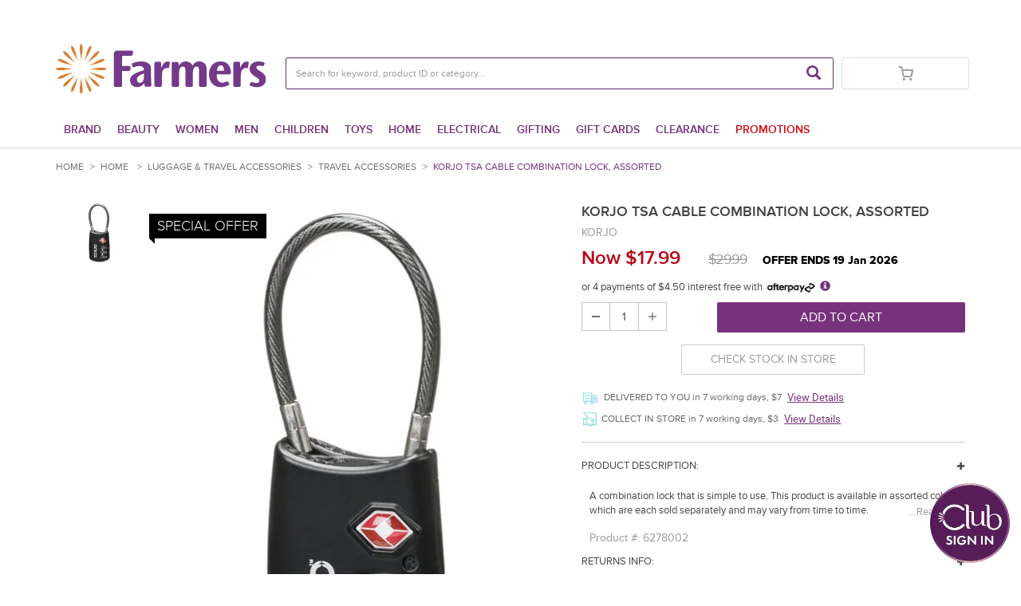

--- FILE ---
content_type: text/html;charset=utf-8
request_url: https://www.farmers.co.nz/home/luggage-travel-accessories/travel-accessories/korjo-tsa-cable-combination-lock-assorted-6278002
body_size: 28317
content:
<!DOCTYPE html>
<html class="no-js" lang="en"><head>
<meta http-equiv="X-UA-Compatible" content="IE=edge">
<meta name="viewport" content="width=device-width, initial-scale=1.0, minimum-scale=1.0, maximum-scale=1.0, user-scalable=no" />
<link rel="icon" type="image/png" sizes="16x16" href="/INTERSHOP/static/WFS/Farmers-Shop-Site/-/-/en_NZ/img/favicons/favicon-16.png">
<link rel="icon" type="image/png" sizes="32x32" href="/INTERSHOP/static/WFS/Farmers-Shop-Site/-/-/en_NZ/img/favicons/favicon-32.png">
<link rel="icon" type="image/png" sizes="48x48" href="/INTERSHOP/static/WFS/Farmers-Shop-Site/-/-/en_NZ/img/favicons/favicon-48.png">
<link rel="apple-touch-icon" sizes="120x120" href="/INTERSHOP/static/WFS/Farmers-Shop-Site/-/-/en_NZ/img/favicons/apple-touch-icon-120.png">
<link rel="apple-touch-icon" sizes="152x152" href="/INTERSHOP/static/WFS/Farmers-Shop-Site/-/-/en_NZ/img/favicons/apple-touch-icon-152.png">
<link rel="apple-touch-icon" sizes="167x167" href="/INTERSHOP/static/WFS/Farmers-Shop-Site/-/-/en_NZ/img/favicons/apple-touch-icon-167.png">
<link rel="apple-touch-icon" sizes="180x180" href="/INTERSHOP/static/WFS/Farmers-Shop-Site/-/-/en_NZ/img/favicons/apple-touch-icon-180.png">
<!-- Start GA User Tracking -->


<!-- Start GA User Tracking -->
<script>
dataLayer = [];
</script> 
<!-- End GA User Tracking -->
<!-- Start IntelliSuggest-->
<script type="text/javascript" src="//cdn.searchspring.net/intellisuggest/is.min.js"></script><!-- End IntelliSuggest-->
<!-- anti-flicker snippet Start -->
<style>.async-hide { opacity: 0 !important} </style>
<script>(function(a,s,y,n,c,h,i,d,e)
{s.className+=' '+y;h.start=1*new Date; h.end=i=function()
{s.className=s.className.replace(RegExp(' ?'+y),'')}
;
(a[n]=a[n]||[]).hide=h;setTimeout(function(){i();h.end=null},c);h.timeout=c;
})(window,document.documentElement,'async-hide','dataLayer',750,
{'GTM-WCZ5RW9':true});</script>
<!-- anti-flicker snippet End --><script>
if(window == top)
{
!function(f,b,e,v,n,t,s)
{if(f.fbq)return;n=f.fbq=function(){n.callMethod?
n.callMethod.apply(n,arguments):n.queue.push(arguments)};
if(!f._fbq)f._fbq=n;n.push=n;n.loaded=!0;n.version='2.0';
n.queue=[];t=b.createElement(e);t.async=!0;
t.src=v;s=b.getElementsByTagName(e)[0];
s.parentNode.insertBefore(t,s)}(window, document,'script',
'https://connect.facebook.net/en_US/fbevents.js');
fbq('init', '195810127574577');
fbq('track', 'PageView');
}
</script>
<noscript>
<img height="1" width="1" style="display:none" src="https://www.facebook.com/tr?id=195810127574577&ev=PageView&noscript=1"/>
</noscript><script type="text/javascript">
(function() {
function riskifiedBeaconLoad() {
var store_domain = 'https://www.farmers.co.nz/INTERSHOP/static/WFS/Farmers-Shop-Site/-/-/en_NZ';
var session_id = 'ArNRbJkGapoabPBszrD7Louq4Xg61Y6CTRnN8Oun';
var url = ('https:' == document.location.protocol ? 'https://' : 'http://')
+ "beacon.riskified.com?shop=" + store_domain + "&sid=" + session_id;
var s = document.createElement('script');
s.type = 'text/javascript';
s.async = true;
s.src = url;
var x = document.getElementsByTagName('script')[0];
x.parentNode.insertBefore(s, x);
}
if (window.attachEvent)
window.attachEvent('onload', riskifiedBeaconLoad)
else
window.addEventListener('load', riskifiedBeaconLoad, false);
})();
</script><script defer src="https://cnstrc.com/js/cust/farmers-trading_CA3yI-.js"></script>
<script type="text/javascript">
window.cnstrc = window.cnstrc || {};
window.cnstrc.indexKey = 'key_wafe8wrKCXfPyWKw';
</script><meta name="robots" content="index,follow" /><meta name="description" content="Korjo TSA Cable Combination Lock, Assorted - A combination lock that is simple to use." /><meta name="keywords" content="" /><link rel="canonical" href="https://www.farmers.co.nz/home/luggage-travel-accessories/travel-accessories/korjo-tsa-cable-combination-lock-assorted-6278002" /><title>Korjo TSA Cable Combination Lock, Assorted - Travel Accessories</title><script src="/INTERSHOP/static/WFS/Farmers-Shop-Site/-/-/en_NZ/js/vendor/jquery-3.5.1.min.js"></script>
<script src="/INTERSHOP/static/WFS/Farmers-Shop-Site/-/-/en_NZ/js/vendor/plyr.3.6.4.js"></script>
<script src="/INTERSHOP/static/WFS/Farmers-Shop-Site/-/-/en_NZ/js/bundles/theme.min.js"></script><script type="text/javascript">
/*
* Translated default messages for bootstrap-select.
*/
(function ($) {
$.fn.selectpicker.defaults = {
noneSelectedText: "Nothing selected",
noneResultsText: "No results match {0}",
countSelectedText: function (numSelected, numTotal) {
return (numSelected == 1) ? "{0} item selected" : "{0} items selected";
}, 
selectAllText: "Select All",
deselectAllText:"Deselect All"
};
})(jQuery);
</script><script type="text/javascript">
(function(a) {a.fn.datepicker.dates.en = {days: ["Sunday", "Monday", "Tuesday", "Wednesday", "Thursday", "Friday", "Saturday"],daysShort: ["Sun", "Mon", "Tue", "Wed", "Thu", "Fri", "Sat"],daysMin: ["Su", "Mo", "Tu", "We", "Th", "Fr", "Sa"],months: ["January", "February","March", "April", "May", "June", "July", "August", "September", "October", "November", "December"],monthsShort: ["Jan", "Feb", "Mar", "Apr","May", "Jun", "Jul", "Aug", "Sep", "Oct", "Nov", "Dec"],today: "Today",monthsTitle: "Months",clear: "Clear",weekStart: 1,format: "yyyy-MM-dd",titleFormat:"MM yyyy"}})(jQuery);
</script>
<script type="text/javascript">
(function($) {
$.fn.bootstrapValidator.i18n.forbiddensymbols = $.extend($.fn.bootstrapValidator.i18n.forbiddensymbols || {}, {
'default': 'Your input contains forbidden symbols.'
});
$.fn.bootstrapValidator.validators.forbiddensymbols = {
enableByHtml5: function($field) {
return (undefined !== $field.attr('forbiddensymbols'));
},
/**
* Return true if and only if the input value is a valid name
*
* @param {BootstrapValidator} validator Validate plugin instance
* @param {jQuery} $field Field element
* @param {Object} [options]
* @returns {Boolean}
*/
validate: function(validator, $field, options) {
var value = $field.val();
if (value === '') {
return true;
}
var forbiddenSymbolsRegExp = /^[^\<\>\&\@\;\%\*\#\|\_\[\]\!\?\~\+\{\}\(\)\:]*$/;
return forbiddenSymbolsRegExp.test(value);
}
};
}(window.jQuery));
</script><script type="text/javascript">
if (typeof RetailShop === 'undefined') {var RetailShop = {}};
RetailShop.URLs = {};
RetailShop.URLs.getProductComponents = "https://www.farmers.co.nz/INTERSHOP/web/WFS/Farmers-Shop-Site/en_NZ/-/NZD/ViewProduct-RenderProductComponents?CatalogID=51-05&CategoryName=51-051003"; // additional params: SKU, cid, [cid, cid, ...]
RetailShop.URLs.getRecommendedProducts = "https://www.farmers.co.nz/INTERSHOP/web/WFS/Farmers-Shop-Site/en_NZ/-/NZD/ViewProductRecommendation-Start"; // params: SKU, ContextViewId
RetailShop.URLs.getRecommendationSession = "https://www.farmers.co.nz/INTERSHOP/web/WFS/Farmers-Shop-Site/en_NZ/-/NZD/ViewProductRecommendation-GetSessionData"; // no params
RetailShop.URLs.loginPage = "https://www.farmers.co.nz/login";
const REST_WEB_ADAPTER = '/INTERSHOP/rest';
const CURRENT_DOMAIN = 'Farmers-Shop-Site';
const SERVER_GROUP = 'WFS';
const LOCALE = 'en_NZ';
</script><script src="https://cdn.plyr.io/3.6.4/plyr.js"></script>
<script src="/INTERSHOP/static/WFS/Farmers-Shop-Site/-/-/en_NZ/js/bundles/storefront.min.js"></script><script type="text/javascript">
const HTTPS_REST_HOST = 'https://www.farmers.co.nz';
</script>









<script type="application/ld+json">
{
"@context": "https://schema.org/",
"@type": "Product",
"name": "Korjo TSA Cable Combination Lock, Assorted",

"image": [

"https://www.farmers.co.nz:443/INTERSHOP/static/WFS/Farmers-Shop-Site/-/Farmers-Shop/en_NZ/product/62/78/002/6278002_00_W1200_H1565.jpg"

],

"description": "A combination lock that is simple to use.",
"sku": "6278002",

"gtin14": "9312794740873",

"brand": {
"@type": "Brand",
"name": "Korjo"
},
"offers": {
"@type": "Offer",
"url": "https://www.farmers.co.nz/home/luggage-travel-accessories/travel-accessories/korjo-tsa-cable-combination-lock-assorted-6278002",
"priceCurrency": "NZD",

"price": "17.99",

"original_price": "29.99",

"priceValidUntil": "2026-01-20",

"itemCondition": "https://schema.org/NewCondition",

"availability": "https://schema.org/InStock"

}
}
</script>
<!-- Start site link-->
<script type="application/ld+json">
{
"@context": "http://schema.org",
"@type": "WebSite",
"url": "https://www.farmers.co.nz/",
"potentialAction":
{ 
"@type": "SearchAction", "target": "https://www.farmers.co.nz/search?SearchTerm={search_term_string}","query-input": "required name=search_term_string" 
}
}
</script>
<!-- End site link--><meta property="og:title" content="Korjo TSA Cable Combination Lock, Assorted" /><meta property="og:description" content="A combination lock that is simple to use." /><meta property="og:type" content="product" />
<meta property="og:url" content="http://www.farmers.co.nz/home/luggage-travel-accessories/travel-accessories/korjo-tsa-cable-combination-lock-assorted-6278002">
<meta property="og:image" content="/INTERSHOP/static/WFS/Farmers-Shop-Site/-/Farmers-Shop/en_NZ/product/62/78/002/6278002_00_W1200_H1565.jpg" />
<meta property="og:site_name" content="Farmers.co.nz" /><link rel="stylesheet" type="text/css" media="all" href="/INTERSHOP/static/WFS/Farmers-Shop-Site/-/-/en_NZ/css&#47;theme.css?lastModified=1614661554000"/><link rel="stylesheet" type="text/css" href="/INTERSHOP/static/WFS/Farmers-Shop-Site/-/-/en_NZ/branding/Farmers-Shop-Anonymous/branding.css?brandid=_9isEkKlSn8AAAF44ipwKzUe"/><link rel="preload" as="style" media="all" href="/INTERSHOP/static/WFS/Farmers-Shop-Site/-/-/en_NZ/css&#47;global.css?lastModified=1762474550000"/>
<link rel="stylesheet" type="text/css" media="all" href="/INTERSHOP/static/WFS/Farmers-Shop-Site/-/-/en_NZ/css&#47;global.css?lastModified=1762474550000"/> 
<link rel="preload" as="style" media="all" href="/INTERSHOP/static/WFS/Farmers-Shop-Site/-/-/en_NZ/css&#47;product.css?lastModified=1762474550000"/>
<link rel="stylesheet" type="text/css" media="all" href="/INTERSHOP/static/WFS/Farmers-Shop-Site/-/-/en_NZ/css&#47;product.css?lastModified=1762474550000"/> 
<link rel="preload" as="style" media="all" href="/INTERSHOP/static/WFS/Farmers-Shop-Site/-/-/en_NZ/css&#47;checkout.css?lastModified=1762474550000"/>
<link rel="stylesheet" type="text/css" media="all" href="/INTERSHOP/static/WFS/Farmers-Shop-Site/-/-/en_NZ/css&#47;checkout.css?lastModified=1762474550000"/> 
<link rel="preload" as="style" media="all" href="/INTERSHOP/static/WFS/Farmers-Shop-Site/-/-/en_NZ/css&#47;account.css?lastModified=1762474550000"/>
<link rel="stylesheet" type="text/css" media="all" href="/INTERSHOP/static/WFS/Farmers-Shop-Site/-/-/en_NZ/css&#47;account.css?lastModified=1762474550000"/> 
<link rel="preload" as="style" media="all" href="/INTERSHOP/static/WFS/Farmers-Shop-Site/-/-/en_NZ/css&#47;mobile.css?lastModified=1762474550000"/>
<link rel="stylesheet" type="text/css" media="all" href="/INTERSHOP/static/WFS/Farmers-Shop-Site/-/-/en_NZ/css&#47;mobile.css?lastModified=1762474550000"/> 
<link rel="preload" as="style" media="all" href="/INTERSHOP/static/WFS/Farmers-Shop-Site/-/-/en_NZ/css&#47;badges.css?lastModified=1762474550000"/>
<link rel="stylesheet" type="text/css" media="all" href="/INTERSHOP/static/WFS/Farmers-Shop-Site/-/-/en_NZ/css&#47;badges.css?lastModified=1762474550000"/> 
<link rel="preload" as="style" media="all" href="/INTERSHOP/static/WFS/Farmers-Shop-Site/-/-/en_NZ/css&#47;filters.css?lastModified=1762474550000"/>
<link rel="stylesheet" type="text/css" media="all" href="/INTERSHOP/static/WFS/Farmers-Shop-Site/-/-/en_NZ/css&#47;filters.css?lastModified=1762474550000"/> 
<link rel="preload" as="style" media="all" href="/INTERSHOP/static/WFS/Farmers-Shop-Site/-/-/en_NZ/css&#47;error.css?lastModified=1762474550000"/>
<link rel="stylesheet" type="text/css" media="all" href="/INTERSHOP/static/WFS/Farmers-Shop-Site/-/-/en_NZ/css&#47;error.css?lastModified=1762474550000"/> 
<link rel="preload" as="style" media="all" href="/INTERSHOP/static/WFS/Farmers-Shop-Site/-/-/en_NZ/css&#47;chosen.css?lastModified=1762474550000"/>
<link rel="stylesheet" type="text/css" media="all" href="/INTERSHOP/static/WFS/Farmers-Shop-Site/-/-/en_NZ/css&#47;chosen.css?lastModified=1762474550000"/> 
<link rel="preload" as="style" media="all" href="/INTERSHOP/static/WFS/Farmers-Shop-Site/-/-/en_NZ/css&#47;slick.css?lastModified=1762474550000"/>
<link rel="stylesheet" type="text/css" media="all" href="/INTERSHOP/static/WFS/Farmers-Shop-Site/-/-/en_NZ/css&#47;slick.css?lastModified=1762474550000"/> 
<link rel="preload" as="style" media="all" href="/INTERSHOP/static/WFS/Farmers-Shop-Site/-/-/en_NZ/css&#47;progress.css?lastModified=1762474550000"/>
<link rel="stylesheet" type="text/css" media="all" href="/INTERSHOP/static/WFS/Farmers-Shop-Site/-/-/en_NZ/css&#47;progress.css?lastModified=1762474550000"/> 
<link rel="preload" as="style" media="all" href="/INTERSHOP/static/WFS/Farmers-Shop-Site/-/-/en_NZ/css&#47;receipt.css?lastModified=1762474550000"/>
<link rel="stylesheet" type="text/css" media="all" href="/INTERSHOP/static/WFS/Farmers-Shop-Site/-/-/en_NZ/css&#47;receipt.css?lastModified=1762474550000"/> 
<link rel="preload" as="style" media="all" href="/INTERSHOP/static/WFS/Farmers-Shop-Site/-/-/en_NZ/css&#47;tablet.css?lastModified=1762474550000"/>
<link rel="stylesheet" type="text/css" media="all" href="/INTERSHOP/static/WFS/Farmers-Shop-Site/-/-/en_NZ/css&#47;tablet.css?lastModified=1762474550000"/> 
<link rel="preload" as="style" media="all" href="/INTERSHOP/static/WFS/Farmers-Shop-Site/-/-/en_NZ/css&#47;searchsuggest.css?lastModified=1762474550000"/>
<link rel="stylesheet" type="text/css" media="all" href="/INTERSHOP/static/WFS/Farmers-Shop-Site/-/-/en_NZ/css&#47;searchsuggest.css?lastModified=1762474550000"/> 
<link rel="preload" as="style" media="all" href="/INTERSHOP/static/WFS/Farmers-Shop-Site/-/-/en_NZ/css&#47;plyr.css?lastModified=1762474550000"/>
<link rel="stylesheet" type="text/css" media="all" href="/INTERSHOP/static/WFS/Farmers-Shop-Site/-/-/en_NZ/css&#47;plyr.css?lastModified=1762474550000"/> 
<link rel="preload" as="style" media="all" href="/INTERSHOP/static/WFS/Farmers-Shop-Site/-/-/en_NZ/css&#47;photoswipe.css?lastModified=1762474550000"/>
<link rel="stylesheet" type="text/css" media="all" href="/INTERSHOP/static/WFS/Farmers-Shop-Site/-/-/en_NZ/css&#47;photoswipe.css?lastModified=1762474550000"/> 
<link rel="preload" as="style" media="all" href="/INTERSHOP/static/WFS/Farmers-Shop-Site/-/-/en_NZ/css&#47;productrating.css?lastModified=1762474550000"/>
<link rel="stylesheet" type="text/css" media="all" href="/INTERSHOP/static/WFS/Farmers-Shop-Site/-/-/en_NZ/css&#47;productrating.css?lastModified=1762474550000"/> 

<script type="text/javascript">
  (function(d) {
    var config = {
      kitId: 'bqg8bvj',
      scriptTimeout: 3000,
      async: true
    },
    h=d.documentElement,t=setTimeout(function(){h.className=h.className.replace(/\bwf-loading\b/g,"")+" wf-inactive";},config.scriptTimeout),tk=d.createElement("script"),f=false,s=d.getElementsByTagName("script")[0],a;h.className+=" wf-loading";tk.src='//use.typekit.net/'+config.kitId+'.js';tk.async=true;tk.onload=tk.onreadystatechange=function(){a=this.readyState;if(f||a&&a!="complete"&&a!="loaded")return;f=true;clearTimeout(t);try{Typekit.load(config)}catch(e){}};s.parentNode.insertBefore(tk,s)
  })(document);
</script>
<style type="text/css">.footer-head{padding: 20px 0px;background: transparent;margin-bottom: 10px}.footer-head .store-locator{text-align: left}.footer-head .store-locator a{font-size: 16px}.footer li a{font-size: 14px}.footer{padding: 15px 0}ul.ftc-social-media-list{list-style-type: none;margin: 0;padding: 0;font-size: 0px; }ul.ftc-social-media-list li{display: inline-block;margin: 4px}ul.ftc-social-media-list img{width: 30px;height: 30px}ul.ftc-social-media-list img:hover{opacity: .7}ul.ftc-payment-list{list-style-type: none;margin: 0;padding: 0;font-size: 0px; }ul.ftc-payment-list li{display: inline-block;margin: 4px}ul.ftc-payment-list img:hover{opacity: .7}@media only screen and (min-width : 320px){.social-media-icons, .payment-logos{text-align: center;margin-bottom: 10px;margin-top: 10px}.payment-logos img, .card-logos img{width: 80%}.card-logos{text-align: center;margin-bottom: 10px;margin-top: 10px}.footer .bottom-row{padding-top: 0px;margin-top: 0px}}@media only screen and (min-width : 480px){.social-media-icons, .payment-logos, .card-logos{margin-bottom: 0px;margin-top: 0px}.payment-logos img, .card-logos img{width: 80%}.payment-logos{text-align: left}.social-media-icons{text-align: right}.card-logos{text-align: center}.footer .bottom-row{padding-top: 15px;margin-top: 10px}}.filter-container-light .filter{background-color: #fff;border:1px solid black;border-radius: 3px;padding: 4px;color: #000;transition: all 300ms ease-in-out;margin:5px;display:inline-block;font-size: 11px}.filter-container-light .filter:hover{background: #e4e5e7}.filter-container-light{text-align:center}.carousel-indicators{bottom: 2px !important}@media screen and (min-width: 768px).carousel-indicators{bottom: 2px} </style><style type="text/css">/*-- MEDIA QUERY SIZES --*/
/* Font Sizes */
/*=== FARMERS BRAND ===*/
* {
  box-sizing: border-box;
}

.footer {
  background: #F2F1EE;
  font-family: "Futura-PT", sans-serif !important;
  padding: 10px 0;
  z-index: 1;
  position: relative;
}
.footer .footer-head {
  background: none !important;
  margin-bottom: 0 !important;
}
.footer .panel-group .panel-heading a {
  color: #454545 !important;
  font-family: "Futura-PT", sans-serif !important;
  font-size: 1em;
}
.footer .panel-group .panel-heading a::after {
  content: "+";
  display: inline;
  float: right;
}
.footer .panel-group .panel-heading a.shop-online[aria-expanded=true]::after {
  content: "-";
}
.footer .panel-group .panel-heading a.useful-links[aria-expanded=true]::after {
  content: "-";
}
.footer .panel-group .panel-heading a.latest-news[aria-expanded=true]::after {
  content: "-";
}
  .footer .panel-group .panel-heading a.about-us[aria-expanded=true]::after {
    content: "-";
  }
@media screen and (max-width: 768px) {
  .footer .panel-group .panel-heading a.about-us[aria-expanded=true] {
    content: "-";
  }
}
.footer .panel-group .panel-heading a:hover {
  text-decoration: none;
  font-weight: 700;
}
.footer .panel-heading {
  background-color: #F2F1EE;
  border-bottom: 1px solid #454545;
  margin-bottom: 5px;
}
.footer .panel-default {
  border: 0 none;
}
.footer .list-group-item {
  background-color: #F2F1EE;
  border: 0 none !important;
  padding: 5px 0;
}
.footer .panel {
  background-color: transparent;
}
.footer .panel-group {
  margin: 10px 0;
}
.footer .footer-links ul li a {
  font-size: 1.1em;
}
.footer .panel-group .panel-heading + .panel-collapse > .list-group {
  border-top: 0 none;
}

.footer .footer-links {
  display: flex;
  flex-wrap: wrap;
}

.footer .footer-links ul li {
  margin-bottom: 2px;
}

.footer .footer-links ul li a {
  font-size: 15px;
  color: #232323;
  margin-left: 5px;
}

.footer .bottom-row {
  border-top: 0px solid #8e8e8e;
  margin-top: 20px;
  padding-top: 20px;
  padding-bottom: 20px;
}
@media screen and (max-width: 767px) {
  .footer .bottom-row {
    border-top: 0 none;
  }
}

ul.ftc-social-media-list img {
  width: 27px !important;
  height: 27px !important;
}

.payMethodContainer,
.payMethodContainer ul {
  display: flex;
  justify-content: center;
}

.payMethodContainer ul li {
  margin: 0 3px;
}

.footer-top-row {
  display: flex;
  justify-content: space-evenly;
  gap: 10px;
}
@media screen and (max-width: 768px) {
  .footer-top-row {
    flex-direction: column;
  }
}
.footer-top-row .ftc-footer-middle {
  width: 100%;
  display: flex;
  justify-content: space-evenly;
  align-items: center;
  gap: 15px;
}
@media screen and (max-width: 768px) {
  .footer-top-row .ftc-footer-middle {
    margin-bottom: 15px;
  }
}
.footer-top-row .footer-col {
  display: flex;
  align-items: center;
  justify-content: center;
  gap: 6px;
  width: 100%;
}
.footer-top-row .footer-col a {
  color: #000;
  text-decoration: none;
  font-size: 18px;
  font-weight: 400;
  align-items: center;
  text-transform: uppercase;
}/*# sourceMappingURL=footer-styles.css.map */</style><style type="text/css">.product-spacial-offer-block .spacial-offer{display:block;text-align:center;background:#000;padding:5px 10px 5px 10px;line-height:1.2;font-size:13px;font-weight:300;font-family:proxima-nova,"Helvetica",Arial,sans-serif}recent-products-include .product-list-item .product-spacial-offer-block .spacial-offer{padding:2px 5px 2px 5px}.product-tile .product-spacial-offer-block{top:10px}.product-spacial-offer-block{position:absolute;text-transform:uppercase;color:#fff;left:10px;top:15px;background:#000;width:auto}.product-spacial-offer-block .spacial-offer:before{content:"";position:absolute;height:0;width:0;bottom:-7px;left:5px;border-top:7px solid #000;border-left:7px solid transparent;display:none}.product-tile .product-spacial-offer-block{bottom:0px;left:0px;top:auto}@media(max-width: 767.98px){.product-tile .product-spacial-offer-block{left:0px !important}.product-spacial-offer-block .spacial-offer{font-size:11px !important}}
a.full-description-button {float: left;width: 100%;margin-top: -8px;margin-bottom: 1em;font-weight: bold;text-decoration: underline;}
</style><script type="text/javascript">
window.cssDir = "/INTERSHOP/static/WFS/Farmers-Shop-Site/-/-/en_NZ/css/";
window.imgDir = "/INTERSHOP/static/WFS/Farmers-Shop-Site/-/-/en_NZ/images/";
</script>









<!-- Google Tag Manager -->
<script>(function(w,d,s,l,i){w[l]=w[l]||[];w[l].push({'gtm.start':
new Date().getTime(),event:'gtm.js'});var f=d.getElementsByTagName(s)[0],
j=d.createElement(s),dl=l!='dataLayer'?'&l='+l:'';j.async=true;j.src=
'//www.googletagmanager.com/gtm.js?id='+i+dl;f.parentNode.insertBefore(j,f);
})(window,document,'script','dataLayer','GTM-WXLRGMD');</script>
<!-- End Google Tag Manager --> 
<script type="text/javascript" src="//cdn.evgnet.com/beacon/farmerstradingco/farmers_prod/scripts/evergage.min.js"></script>
<script>(window.BOOMR_mq=window.BOOMR_mq||[]).push(["addVar",{"rua.upush":"false","rua.cpush":"true","rua.upre":"false","rua.cpre":"true","rua.uprl":"false","rua.cprl":"false","rua.cprf":"false","rua.trans":"SJ-c5bc0be9-8265-4b62-b0ee-63f790a38cf4","rua.cook":"false","rua.ims":"false","rua.ufprl":"false","rua.cfprl":"true","rua.isuxp":"false","rua.texp":"norulematch","rua.ceh":"false","rua.ueh":"false","rua.ieh.st":"0"}]);</script>
                              <script>!function(a){var e="https://s.go-mpulse.net/boomerang/",t="addEventListener";if("False"=="True")a.BOOMR_config=a.BOOMR_config||{},a.BOOMR_config.PageParams=a.BOOMR_config.PageParams||{},a.BOOMR_config.PageParams.pci=!0,e="https://s2.go-mpulse.net/boomerang/";if(window.BOOMR_API_key="BD4MX-83G4S-YMXWZ-RCESM-CZLRX",function(){function n(e){a.BOOMR_onload=e&&e.timeStamp||(new Date).getTime()}if(!a.BOOMR||!a.BOOMR.version&&!a.BOOMR.snippetExecuted){a.BOOMR=a.BOOMR||{},a.BOOMR.snippetExecuted=!0;var i,_,o,r=document.createElement("iframe");if(a[t])a[t]("load",n,!1);else if(a.attachEvent)a.attachEvent("onload",n);r.src="javascript:void(0)",r.title="",r.role="presentation",(r.frameElement||r).style.cssText="width:0;height:0;border:0;display:none;",o=document.getElementsByTagName("script")[0],o.parentNode.insertBefore(r,o);try{_=r.contentWindow.document}catch(O){i=document.domain,r.src="javascript:var d=document.open();d.domain='"+i+"';void(0);",_=r.contentWindow.document}_.open()._l=function(){var a=this.createElement("script");if(i)this.domain=i;a.id="boomr-if-as",a.src=e+"BD4MX-83G4S-YMXWZ-RCESM-CZLRX",BOOMR_lstart=(new Date).getTime(),this.body.appendChild(a)},_.write("<bo"+'dy onload="document._l();">'),_.close()}}(),"".length>0)if(a&&"performance"in a&&a.performance&&"function"==typeof a.performance.setResourceTimingBufferSize)a.performance.setResourceTimingBufferSize();!function(){if(BOOMR=a.BOOMR||{},BOOMR.plugins=BOOMR.plugins||{},!BOOMR.plugins.AK){var e="true"=="true"?1:0,t="",n="clpxjuixzcoa62lkzqba-f-c1cf99557-clientnsv4-s.akamaihd.net",i="false"=="true"?2:1,_={"ak.v":"39","ak.cp":"1184746","ak.ai":parseInt("709481",10),"ak.ol":"0","ak.cr":8,"ak.ipv":4,"ak.proto":"h2","ak.rid":"1ae3fce4","ak.r":44387,"ak.a2":e,"ak.m":"a","ak.n":"essl","ak.bpcip":"18.223.116.0","ak.cport":40920,"ak.gh":"23.192.164.14","ak.quicv":"","ak.tlsv":"tls1.3","ak.0rtt":"","ak.0rtt.ed":"","ak.csrc":"-","ak.acc":"","ak.t":"1768606722","ak.ak":"hOBiQwZUYzCg5VSAfCLimQ==JlKm/86xLGufUIFQjiFCbo/sOu71+k9srBcS8XvnHxulg5TtaA3NmEtZl9II1zCKvEF9qYrePyDNtsoozqacgIwVuAZWZhbFDgRp+lp2H4JqYOjHemwcW4JMd5DyR8QPOSpDP+K5ZoHNVgqRBDBB4+0EnyP5R6vyfT9PimYwcqwQ5CABuNyfgWxr6ZNBXRLioEhgrhv1HwCAaERx/LyMKEAh3bWaWO/[base64]","ak.pv":"31","ak.dpoabenc":"","ak.tf":i};if(""!==t)_["ak.ruds"]=t;var o={i:!1,av:function(e){var t="http.initiator";if(e&&(!e[t]||"spa_hard"===e[t]))_["ak.feo"]=void 0!==a.aFeoApplied?1:0,BOOMR.addVar(_)},rv:function(){var a=["ak.bpcip","ak.cport","ak.cr","ak.csrc","ak.gh","ak.ipv","ak.m","ak.n","ak.ol","ak.proto","ak.quicv","ak.tlsv","ak.0rtt","ak.0rtt.ed","ak.r","ak.acc","ak.t","ak.tf"];BOOMR.removeVar(a)}};BOOMR.plugins.AK={akVars:_,akDNSPreFetchDomain:n,init:function(){if(!o.i){var a=BOOMR.subscribe;a("before_beacon",o.av,null,null),a("onbeacon",o.rv,null,null),o.i=!0}return this},is_complete:function(){return!0}}}}()}(window);</script></head>
<body id="ProductDetail"><noscript>
<iframe src="//www.googletagmanager.com/ns.html?id=GTM-WXLRGMD"
height="0" width="0" style="display:none;visibility:hidden"></iframe>
</noscript><noscript>
<div class="system-notification">
<div class="container">
<div class="row">
<div class="col-sm-12">
<div class="system-notification-icon">
<span class="glyphicon glyphicon-warning-sign"></span>
</div>
<div class="system-notification-text">
<h2>It appears that your browser has JavaScript disabled.</h2>
<p>This Website requires your browser to be JavaScript enabled.</p>
<p>Please enable JavaScript and reload this page.</p>
</div>
</div>
</div>
</div>
</div>
</noscript><div id="disabled-cookies-warning" style="display: none;">
<div class="system-notification">
<div class="container">
<div class="row">
<div class="col-sm-12">
<div class="system-notification-icon">
<span class="glyphicon glyphicon-warning-sign"></span>
</div>
<div class="system-notification-text">
<h2>It appears that your browser has cookies disabled.</h2>
<p>The website requires your browser to enable cookies in order to login.</p>
<p>Please enable cookies and reload this page.</p>
</div>
</div>
</div>
</div>
</div>
<script type="text/javascript">
(function cookieTest(){
var name = 'cookie_test';
if(location.protocol == 'https:') {
document.cookie = name + '=; Secure; SameSite=None;';
} else {
document.cookie = name + '=;';
}
if (document.cookie.indexOf(name) == -1) {
$('#disabled-cookies-warning').show();
}
document.cookie = name + '=; expires=Thu, 01-Jan-70 00:00:01 GMT;';
})();
</script>
</div><header data-testing-id="page-header" class="top"><script type="text/javascript">
var _cms = new Object();
_cms.webRoot = "/INTERSHOP/static/WFS/Farmers-Shop-Site/-/-/en_NZ";
_cms.contentURL = "/INTERSHOP/static/WFS/Farmers-Shop-Site/-/-/en_NZ/";
</script><div class="UDPC"></div><div class="top-header">
<nav class="container padding-adjust"> 
<div class="row row-border-bottom-xs responsive-items">
<div class="item p-0 m-0 visible-xs visible-sm">
<div class=""><a id="mobile-logo" rel="home" href="http://www.farmers.co.nz/" class="mobile-logo"><img src="/INTERSHOP/static/WFS/Farmers-Shop-Site/-/Farmers-Shop-b2c-webshop/en_NZ/FarmersLogo.svg" alt="Logo" width="120" height="29"/></a></div>
</div>
<div class="item user-nav-link">
<ul class="user-links" data-signin-url="https://www.farmers.co.nz/INTERSHOP/web/WFS/Farmers-Shop-Site/en_NZ/-/NZD/ViewUserAccount-AjaxHeader">
<li class="header-adujust-padding-md users ajax-login-status">
</li>
<li class="ajax-wishlist-status">
</li>
<li class="visible-xs visible-sm ajax-cart-status">
</li>
</ul> 
<div class="hidden header-utility-box">
<div class="header-utility">|   <a href="/store-finder">STORE LOCATIONS &amp; HOURS  </a> |   <a href="/contact">CONTACT US</a>

<style>
@media (max-width: 767px){ .category-page{ clear: both !important;}}.top-header .container button.navbar-toggle{ height: auto}.mid-header .container .row.row-align-columns .search-container.header-search-container button.btn-search.btn.btn-primary{ margin-top: 0}.mid-header .container .row.row-align-columns .search-container.header-search-container input{ padding-left: 12px}.mid-header .container .row.row-align-columns .col-md-4.padding-remove-xs form{ position: unset}.mid-header .container .row.row-align-columns .col-md-3.adjust-sm:first-child{width: 40%; flex: 1; max-width: 25%; float: left}.mid-header .container .row.row-align-columns .col-md-3.adjust-sm:nth-child(2){display: none}.mid-header .container .row.row-align-columns .col-md-4.padding-remove-xs{width: 100%; flex: 1; max-width: 100%; float: left;padding: 0 10px}.mid-header .container .row.row-align-columns .col-md-2.padding-adjust-minicart{min-width: 170px;padding-right: 10px !important; flex: 1; float: left; max-width: max-content}.header-search-container ul.search-spring-results{width: 100%}@media(max-width: 992px){.header-search-container ul.search-spring-results{right: 10px;left: 0px}}@media(max-width:600px){.header-search-container ul.search-spring-results{left: 10px;width: auto}.mid-header .container .row.row-align-columns .col-md-4.padding-remove-xs{padding: 0}}#ProductDetail .alternative-products h2{ text-align: center !important}</style>

<!-- <script>
document.addEventListener('DOMContentLoaded', function() {
    var hasPlayed = localStorage.getItem('videoPlayed');

    if (!hasPlayed) {
        var iframe = document.getElementById('vimeoVideo');
        iframe.src += "&autoplay=1";
        localStorage.setItem('videoPlayed', 'true'); 
    }
});
</script> -->

<style type="text/css">
.PDPvideoContainer{ position: relative; padding-top: 56.25%; height: 0; overflow: hidden; top: 1em; margin-bottom: 1em}.PDPvideoContainer iframe{ position: absolute; top: 0; left: 0; width: 100%; height: 100%; border: 0; }
</style>

<style type="text/css">
#ProductGrid .product-search-result .enhanced-image-container .enhanced-image img{ width: 100%}
</style></div>
</div>
</div>
<div class="item p-0 m-0 visible-xs visible-sm">
<div class="">
<button class="navbar-toggle" type="button" data-toggle="collapse" data-target="#globalnav">
<span class="sr-only">Toggle navigation</span>
<span class="icon-bar"></span>
<span class="icon-bar"></span>
<span class="icon-bar"></span>
</button>
</div>
</div>
</div>
</nav>
</div>
<div class="mid-header">
<div class="container">
<div class="row row-align-columns">
<div class="col-md-3 adjust-sm">
<div class="logo-wrapper hidden-xs hidden-sm"><a rel="home" href="https://www.farmers.co.nz/"><img width="263" height="64" src="/INTERSHOP/static/WFS/Farmers-Shop-Site/-/Farmers-Shop-b2c-webshop/en_NZ/FarmersLogo.svg" alt="Logo"></a></div> 
</div>
<div class="col-md-3 adjust-sm">
<div class="col-sm-5 header-info-wrapper hidden-xs hidden-sm"></div>
</div>
<div class="col-md-4 padding-remove-xs">
<div class="search-container header-search-container"><form method="post" action="https://www.farmers.co.nz/search" role="search" data-cnstrc-search-form="" class="search clearfix suggest" name="SearchBox_Header"><input autocomplete="off" type="text" name="SearchTerm"
class="form-control searchTerm" 
data-cnstrc-search-input=""
data-suggestURL="https://www.farmers.co.nz/INTERSHOP/web/WFS/Farmers-Shop-Site/en_NZ/-/NZD/ViewSuggestSearch-Suggest?MaxAutoSuggestResults=10" 
placeholder="Search for keyword, product ID or category..." />
<button class="btn-search btn btn-primary" type="submit" 
data-cnstrc-search-submit-btn name="search" 
title="Start search."><span class="glyphicon glyphicon-search"></span></button>
<input type="hidden" name="search" value="" />
<ul class="search-suggest-results row" data-cnstrc-autosuggest="">
</ul></form></div>
</div>
<div class="col-md-2 padding-adjust-minicart">
<div data-ajax-content="https://www.farmers.co.nz/INTERSHOP/web/WFS/Farmers-Shop-Site/en_NZ/-/NZD/ViewMiniCart-Status">
<div class="quick-cart-link ">
<a href="https://www.farmers.co.nz/cart">
<span class="glyphicon glyphicon-shopping-cart"></span>
</a>
</div>
</div>
</div>
</div>
</div>
</div>
<div class="bottom-header">
<div class="global-nav collapse navbar-collapse" id="globalnav">
<div class="container">
<div class="row">
<div class="main-navigation col-sm-12 col-md-12" role="navigation">
<ul class="navbar-nav main-navigation-list">
<li class="home hidden-xs hidden-sm">
<a class="" href="https://www.farmers.co.nz/" title="home"><span class="glyphicon glyphicon-home"></span></a>
</li><style type="text/css">
.main-navigation ul.main-navigation-list>li>a{ color: #77327D; font-weight: 600; -webkit-font-smoothing: antialiased; -moz-osx-font-smoothing: grayscale;} .main-navigation ul.nav-second-level.category-level1>li>a{ font-weight: 600; color: #77327D;} .main-navigation ul.main-navigation-list li a:hover{ color: #b066b6;} .main-navigation ul.main-navigation-list .mobile-custom-third-level b a{ color: #77327D; font-weight: 600; -webkit-font-smoothing: antialiased; -moz-osx-font-smoothing: grayscale;} .main-navigation ul.category-level1>li li a{ color: #242424; font-weight: 400; -webkit-font-smoothing: antialiased; -moz-osx-font-smoothing: grayscale;} .product-spacial-offer-block .spacial-offer{ background: #000;} .product-spacial-offer-block .spacial-offer:before{ border-top: 7px solid #000000;} .product-tile .product-spacial-offer-block{ top: auto; bottom: 0;} .product-spacial-offer-block .spacial-offer:after{ content: ""; border-top: 7px solid #000000; position: absolute; height: 0; width: 0; bottom: -7px; left: 0; border-left: 7px solid transparent;} li.home.hidden-xs.hidden-sm{ display: none;} li.home.hidden-xs.hidden-sm{ display: none;} @media only screen and (max-width: 1156px){ .main-navigation ul.main-navigation-list>li>a{ font-size: 12px;}} @media only screen and (max-width: 600px){ .main-navigation ul.main-navigation-list>li>a{ font-size: 14px;} .header-search-container{ padding: 0 10px;} .header-search-container input.form-control{ padding-left: 8px; padding-right: 26px;} header .mid-header{ min-height: 65px;} header .mid-header{ padding-top: 10px; padding-bottom: 10px;}}
</style><li class="dropdown">
<a href="https://www.farmers.co.nz/brand" data-testing-id="Brands-link">Brand</a><a class="dropdown-toggle visible-xs visible-sm"><span class="glyphicon glyphicon-plus" ></span></a><ul class="nav-second-level layout-type-1 category-level1 dropdown-menu"><li class="mega-drop-down-column"> 
<div class="mobile-custom-third-level"><b><a  href="https://www.farmers.co.nz/brand/beauty-brands" >BEAUTY BRANDS</a><span class="mobile-mega-dd-plus"></span></b><ul class="nav-third-level"></ul>
</div> 
<div class="mobile-custom-third-level"><b><a  href="https://www.farmers.co.nz/brand/childrens-brands" >CHILDRENS BRANDS</a><span class="mobile-mega-dd-plus"></span></b><ul class="nav-third-level"></ul>
</div> 
<div class="mobile-custom-third-level"><b><a  href="https://www.farmers.co.nz/brand/home-brands" >HOME BRANDS</a><span class="mobile-mega-dd-plus"></span></b><ul class="nav-third-level"></ul>
</div> 
<div class="mobile-custom-third-level"><b><a  href="https://www.farmers.co.nz/brand/lingerie-brands" >LINGERIE BRANDS</a><span class="mobile-mega-dd-plus"></span></b><ul class="nav-third-level"></ul>
</div> 
<div class="mobile-custom-third-level"><b><a  href="https://www.farmers.co.nz/brand/mens-brands" >MENS BRANDS</a><span class="mobile-mega-dd-plus"></span></b><ul class="nav-third-level"></ul>
</div> 
<div class="mobile-custom-third-level"><b><a  href="https://www.farmers.co.nz/brand/toy-brands" >TOY BRANDS</a><span class="mobile-mega-dd-plus"></span></b><ul class="nav-third-level"></ul>
</div> 
<div class="mobile-custom-third-level"><b><a  href="https://www.farmers.co.nz/brand/womens-brands" >WOMENS BRANDS</a><span class="mobile-mega-dd-plus"></span></b><ul class="nav-third-level"></ul>
</div></ul></li><li class="dropdown">
<a href="https://www.farmers.co.nz/beauty" data-testing-id="51-01-link">Beauty</a><a class="dropdown-toggle visible-xs visible-sm"><span class="glyphicon glyphicon-plus" ></span></a><ul class="nav-second-level layout-type-1 category-level1 dropdown-menu"><li class="mega-drop-down-column"> 
<div class="mobile-custom-third-level"><b><a  href="https://www.farmers.co.nz/beauty/new-arrivals" >New Arrivals</a><span class="mobile-mega-dd-plus"></span></b><ul class="nav-third-level"></ul>
</div> 
<div class="mobile-custom-third-level"><b><a  href="https://www.farmers.co.nz/beauty/our-top-beauty-picks" >Our Top Beauty Picks</a><span class="mobile-mega-dd-plus"></span></b><ul class="nav-third-level"></ul>
</div> 
 
 
 
 
 
 
<div class="mobile-custom-third-level"><b><a  href="https://www.farmers.co.nz/beauty/makeup" >Makeup</a><span class="mobile-mega-dd-plus"></span></b><ul class="nav-third-level"><li><a  href="https://www.farmers.co.nz/beauty/makeup/face">Face</a></li><li><a  href="https://www.farmers.co.nz/beauty/makeup/lips">Lips</a></li><li><a  href="https://www.farmers.co.nz/beauty/makeup/eyes">Eyes</a></li><li><a  href="https://www.farmers.co.nz/beauty/makeup/blushers-bronzers">Blushers & Bronzers</a></li><li><a  href="https://www.farmers.co.nz/beauty/makeup/makeup-brushes-tools">Makeup Brushes & Tools</a></li><li><a  href="https://www.farmers.co.nz/beauty/makeup/makeup-bags-storage">Makeup Bags & Storage</a></li></ul>
</div> 
 
 
 
 
 
 
 
<div class="mobile-custom-third-level"><b><a  href="https://www.farmers.co.nz/beauty/perfume" >Perfume</a><span class="mobile-mega-dd-plus"></span></b><ul class="nav-third-level"><li><a  href="https://www.farmers.co.nz/beauty/perfume/women-s-perfumes">Women's Perfumes</a></li><li><a  href="https://www.farmers.co.nz/beauty/perfume/men-s-aftershaves-cologne">Men's Aftershaves & Cologne</a></li><li><a  href="https://www.farmers.co.nz/beauty/perfume/for-her-gift-sets">For Her Gift Sets</a></li><li><a  href="https://www.farmers.co.nz/beauty/perfume/for-him-gift-sets">For Him Gift Sets</a></li><li><a  href="https://www.farmers.co.nz/beauty/perfume/bestsellers">Bestsellers </a></li><li><a  href="https://www.farmers.co.nz/beauty/perfume/deodorants-body-sprays">Deodorants & Body Sprays</a></li><li><a  href="https://www.farmers.co.nz/beauty/perfume/rollerball">Rollerball</a></li></ul>
</div> 
 
 
 
 
 
 
 
 
<div class="mobile-custom-third-level"><b><a  href="https://www.farmers.co.nz/beauty/skincare" >Skincare</a><span class="mobile-mega-dd-plus"></span></b><ul class="nav-third-level"><li><a  href="https://www.farmers.co.nz/beauty/skincare/moisturisers-serums-anti-aging">Moisturisers, Serums & Anti-aging</a></li><li><a  href="https://www.farmers.co.nz/beauty/skincare/exfoliators">Exfoliators</a></li><li><a  href="https://www.farmers.co.nz/beauty/skincare/cleansers-makeup-removers">Cleansers & Makeup Removers</a></li><li><a  href="https://www.farmers.co.nz/beauty/skincare/toners">Toners</a></li><li><a  href="https://www.farmers.co.nz/beauty/skincare/treatments-masks">Treatments & Masks</a></li><li><a  href="https://www.farmers.co.nz/beauty/skincare/eye-cream">Eye Cream</a></li><li><a  href="https://www.farmers.co.nz/beauty/skincare/men-s-skincare-grooming">Men's Skincare & Grooming</a></li><li><a  href="https://www.farmers.co.nz/beauty/skincare/skincare-ingredients">Skincare Ingredients</a></li></ul>
</div> 
 
 
 
</li><li class="mega-drop-down-column" ><div class="mobile-custom-third-level"><b><a  href="https://www.farmers.co.nz/beauty/beauty-offers-and-gifts" >Beauty Offers and Gifts</a><span class="mobile-mega-dd-plus"></span></b><ul class="nav-third-level"><li><a  href="https://www.farmers.co.nz/beauty/beauty-offers-and-gifts/offers">Offers</a></li><li><a  href="https://www.farmers.co.nz/beauty/beauty-offers-and-gifts/gifts-with-purchase">Gifts With Purchase</a></li><li><a  href="https://www.farmers.co.nz/beauty/beauty-offers-and-gifts/men-s-offers-gifts">Men's Offers & Gifts</a></li></ul>
</div> 
 
 
 
 
 
<div class="mobile-custom-third-level"><b><a  href="https://www.farmers.co.nz/beauty/gift-sets" >Gift Sets</a><span class="mobile-mega-dd-plus"></span></b><ul class="nav-third-level"><li><a  href="https://www.farmers.co.nz/beauty/gift-sets/gifts-for-her">Gifts for Her</a></li><li><a  href="https://www.farmers.co.nz/beauty/gift-sets/gifts-for-him">Gifts for Him</a></li><li><a  href="https://www.farmers.co.nz/beauty/gift-sets/gifts-for-teens">Gifts for Teens</a></li><li><a  href="https://www.farmers.co.nz/beauty/gift-sets/gifts-for-kids">Gifts for Kids</a></li><li><a  href="https://www.farmers.co.nz/beauty/gift-sets/gift-sets">Gift Sets</a></li></ul>
</div> 
 
 
<div class="mobile-custom-third-level"><b><a  href="https://www.farmers.co.nz/beauty/nail-care" >Nail Care</a><span class="mobile-mega-dd-plus"></span></b><ul class="nav-third-level"><li><a  href="https://www.farmers.co.nz/beauty/nail-care/nail-polish">Nail Polish</a></li><li><a  href="https://www.farmers.co.nz/beauty/nail-care/nail-care-tools">Nail Care & Tools</a></li></ul>
</div> 
 
 
 
 
<div class="mobile-custom-third-level"><b><a  href="https://www.farmers.co.nz/beauty/bath-body-care" >Bath &amp; Body Care</a><span class="mobile-mega-dd-plus"></span></b><ul class="nav-third-level"><li><a  href="https://www.farmers.co.nz/beauty/bath-body-care/body-care">Body Care</a></li><li><a  href="https://www.farmers.co.nz/beauty/bath-body-care/hand-foot-care">Hand & Foot Care</a></li><li><a  href="https://www.farmers.co.nz/beauty/bath-body-care/bath-shower-care">Bath & Shower Care</a></li><li><a  href="https://www.farmers.co.nz/beauty/bath-body-care/suncare-tanning">Suncare & Tanning</a></li></ul>
</div> 
 
 
 
<div class="mobile-custom-third-level"><b><a  href="https://www.farmers.co.nz/beauty/hair-care-colour" >Hair Care &amp; Colour</a><span class="mobile-mega-dd-plus"></span></b><ul class="nav-third-level"><li><a  href="https://www.farmers.co.nz/beauty/hair-care-colour/hair-care-brushes">Hair Care & Brushes</a></li><li><a  href="https://www.farmers.co.nz/beauty/hair-care-colour/hair-colour">Hair Colour</a></li><li><a  href="https://www.farmers.co.nz/beauty/hair-care-colour/hair-accessories">Hair Accessories</a></li></ul>
</div> 
 
 
<div class="mobile-custom-third-level"><b><a  href="https://www.farmers.co.nz/beauty/wellness-supplements" >Wellness &amp; Supplements</a><span class="mobile-mega-dd-plus"></span></b><ul class="nav-third-level"><li><a  href="https://www.farmers.co.nz/beauty/wellness-supplements/collagens">Collagens</a></li><li><a  href="https://www.farmers.co.nz/beauty/wellness-supplements/sleep">Sleep</a></li></ul>
</div> 
 
 
 
 
 
 
 
 
 
 
</li><li class="lastColumn mega-drop-down-column" ><div class="mobile-custom-third-level"><b><a  href="https://www.farmers.co.nz/beauty/home-fragrance-candles" >Home Fragrance &amp; Candles</a><span class="mobile-mega-dd-plus"></span></b><ul class="nav-third-level"><li><a  href="https://www.farmers.co.nz/beauty/home-fragrance-candles/candles">Candles</a></li><li><a  href="https://www.farmers.co.nz/beauty/home-fragrance-candles/diffusers">Diffusers</a></li><li><a  href="https://www.farmers.co.nz/beauty/home-fragrance-candles/ecoya">Ecoya</a></li><li><a  href="https://www.farmers.co.nz/beauty/home-fragrance-candles/glasshouse-fragrances">Glasshouse Fragrances</a></li><li><a  href="https://www.farmers.co.nz/beauty/home-fragrance-candles/home-fusion">Home Fusion</a></li><li><a  href="https://www.farmers.co.nz/beauty/home-fragrance-candles/jo-malone-london">Jo Malone London</a></li><li><a  href="https://www.farmers.co.nz/beauty/home-fragrance-candles/jo-loves">Jo Loves</a></li><li><a  href="https://www.farmers.co.nz/beauty/home-fragrance-candles/peppermint-grove">Peppermint Grove</a></li><li><a  href="https://www.farmers.co.nz/beauty/home-fragrance-candles/ashley-co">Ashley & Co</a></li><li><a  href="https://www.farmers.co.nz/beauty/home-fragrance-candles/the-aromatherapy-co">The Aromatherapy Co </a></li></ul>
</div> 
<div class="mobile-custom-third-level"><b><a  href="https://www.farmers.co.nz/beauty/beauty-services" >Beauty Services</a><span class="mobile-mega-dd-plus"></span></b><ul class="nav-third-level"></ul>
</div> 
<div class="mobile-custom-third-level"><b><a  href="https://www.farmers.co.nz/beauty/men-s-grooming" >Men&#39;s Grooming</a><span class="mobile-mega-dd-plus"></span></b><ul class="nav-third-level"></ul>
</div> 
<div class="mobile-custom-third-level"><b><a class="clearance-cat" href="https://www.farmers.co.nz/beauty/beauty-clearance" >Beauty Clearance</a><span class="mobile-mega-dd-plus"></span></b><ul class="nav-third-level"></ul>
</div> 
 
 
 
 
 
 
 
 
 
 
 
 
 
 
 
 
 
 
 
 
 
 
 
 
 
 
</li><li class="mega-drop-down-column" ><div class="mobile-custom-third-level"><b><a  href="https://www.farmers.co.nz/beauty/boutique-brands" >Boutique Brands</a><span class="mobile-mega-dd-plus"></span></b><ul class="nav-third-level"><li><a  href="https://www.farmers.co.nz/beauty/boutique-brands/chanel">CHANEL</a></li><li><a  href="https://www.farmers.co.nz/beauty/boutique-brands/dior">DIOR</a></li><li><a  href="https://www.farmers.co.nz/beauty/boutique-brands/antipodes">Antipodes</a></li><li><a  href="https://www.farmers.co.nz/beauty/boutique-brands/benefit">benefit</a></li><li><a  href="https://www.farmers.co.nz/beauty/boutique-brands/bobbi-brown">Bobbi Brown</a></li><li><a  href="https://www.farmers.co.nz/beauty/boutique-brands/clarins">Clarins</a></li><li><a  href="https://www.farmers.co.nz/beauty/boutique-brands/clinique">Clinique</a></li><li><a  href="https://www.farmers.co.nz/beauty/boutique-brands/dermalogica">dermalogica</a></li><li><a  href="https://www.farmers.co.nz/beauty/boutique-brands/ecoya">Ecoya</a></li><li><a  href="https://www.farmers.co.nz/beauty/boutique-brands/elizabeth-arden">Elizabeth Arden</a></li><li><a  href="https://www.farmers.co.nz/beauty/boutique-brands/estée-lauder">Estée Lauder</a></li><li><a  href="https://www.farmers.co.nz/beauty/boutique-brands/jo-malone-london">Jo Malone London</a></li><li><a  href="https://www.farmers.co.nz/beauty/boutique-brands/kiehls">Kiehls</a></li><li><a  href="https://www.farmers.co.nz/beauty/boutique-brands/lancôme">Lancôme</a></li><li><a  href="https://www.farmers.co.nz/beauty/boutique-brands/l-oreal">L'Oreal</a></li><li><a  href="https://www.farmers.co.nz/beauty/boutique-brands/mac-cosmetics">MAC Cosmetics</a></li><li><a  href="https://www.farmers.co.nz/beauty/boutique-brands/maybelline">Maybelline </a></li><li><a  href="https://www.farmers.co.nz/beauty/boutique-brands/natio">Natio</a></li><li><a  href="https://www.farmers.co.nz/beauty/boutique-brands/revlon">Revlon</a></li><li><a  href="https://www.farmers.co.nz/beauty/boutique-brands/revolution-beauty">Revolution Beauty</a></li><li><a  href="https://www.farmers.co.nz/beauty/boutique-brands/rimmel-london">Rimmel London</a></li><li><a  href="https://www.farmers.co.nz/beauty/boutique-brands/shiseido">Shiseido</a></li><li><a  href="https://www.farmers.co.nz/beauty/boutique-brands/the-ordinary">The Ordinary</a></li><li><a  href="https://www.farmers.co.nz/beauty/boutique-brands/tom-ford-fragrance">Tom Ford Fragrance</a></li><li><a  href="https://www.farmers.co.nz/beauty/boutique-brands/yves-saint-laurent">Yves Saint Laurent</a></li><li><a  href="https://www.farmers.co.nz/beauty/boutique-brands/view-all-beauty-brands">View All Beauty Brands</a></li></ul>
</div></ul></li><li class="dropdown">
<a href="https://www.farmers.co.nz/women" data-testing-id="51-02-link">Women</a><a class="dropdown-toggle visible-xs visible-sm"><span class="glyphicon glyphicon-plus" ></span></a><ul class="nav-second-level layout-type-1 category-level1 dropdown-menu"><li class="mega-drop-down-column"> 
<div class="mobile-custom-third-level"><b><a  href="https://www.farmers.co.nz/women/women-s-multibuys" >Women&#39;s Multibuys</a><span class="mobile-mega-dd-plus"></span></b><ul class="nav-third-level"></ul>
</div> 
 
 
 
 
 
 
 
 
 
 
 
 
<div class="mobile-custom-third-level"><b><a  href="https://www.farmers.co.nz/women/fashion" >Fashion</a><span class="mobile-mega-dd-plus"></span></b><ul class="nav-third-level"><li><a  href="https://www.farmers.co.nz/women/fashion/new-arrivals">New Arrivals</a></li><li><a  href="https://www.farmers.co.nz/women/fashion/dresses">Dresses</a></li><li><a  href="https://www.farmers.co.nz/women/fashion/skirts">Skirts</a></li><li><a  href="https://www.farmers.co.nz/women/fashion/tops">Tops</a></li><li><a  href="https://www.farmers.co.nz/women/fashion/shorts">Shorts</a></li><li><a  href="https://www.farmers.co.nz/women/fashion/swimwear">Swimwear</a></li><li><a  href="https://www.farmers.co.nz/women/fashion/jeans">Jeans</a></li><li><a  href="https://www.farmers.co.nz/women/fashion/activewear">Activewear</a></li><li><a  href="https://www.farmers.co.nz/women/fashion/pants-leggings">Pants & Leggings</a></li><li><a  href="https://www.farmers.co.nz/women/fashion/knitwear">Knitwear</a></li><li><a  href="https://www.farmers.co.nz/women/fashion/coats-jackets">Coats & Jackets</a></li><li><a  href="https://www.farmers.co.nz/women/fashion/sweatshirts-hoodies">Sweatshirts & Hoodies</a></li></ul>
</div> 
 
 
 
 
 
 
<div class="mobile-custom-third-level"><b><a  href="https://www.farmers.co.nz/women/plus-size-fashion" >Plus Size Fashion</a><span class="mobile-mega-dd-plus"></span></b><ul class="nav-third-level"><li><a  href="https://www.farmers.co.nz/women/plus-size-fashion/dresses-skirts">Dresses & Skirts</a></li><li><a  href="https://www.farmers.co.nz/women/plus-size-fashion/knitwear">Knitwear</a></li><li><a  href="https://www.farmers.co.nz/women/plus-size-fashion/coats-jackets">Coats & Jackets</a></li><li><a  href="https://www.farmers.co.nz/women/plus-size-fashion/tops">Tops</a></li><li><a  href="https://www.farmers.co.nz/women/plus-size-fashion/jeans-pants-shorts">Jeans, Pants & Shorts</a></li><li><a  href="https://www.farmers.co.nz/women/plus-size-fashion/swimwear">Swimwear</a></li></ul>
</div> 
 
 
 
 
 
<div class="mobile-custom-third-level"><b><a  href="https://www.farmers.co.nz/women/sleepwear" >Sleepwear</a><span class="mobile-mega-dd-plus"></span></b><ul class="nav-third-level"><li><a  href="https://www.farmers.co.nz/women/sleepwear/nighties">Nighties</a></li><li><a  href="https://www.farmers.co.nz/women/sleepwear/pyjamas">Pyjamas</a></li><li><a  href="https://www.farmers.co.nz/women/sleepwear/robes">Robes</a></li><li><a  href="https://www.farmers.co.nz/women/sleepwear/loungewear">Loungewear</a></li><li><a  href="https://www.farmers.co.nz/women/sleepwear/slippers">Slippers</a></li></ul>
</div> 
 
 
 
 
 
</li><li class="mega-drop-down-column" ><div class="mobile-custom-third-level"><b><a  href="https://www.farmers.co.nz/women/lingerie" >Lingerie</a><span class="mobile-mega-dd-plus"></span></b><ul class="nav-third-level"><li><a  href="https://www.farmers.co.nz/women/lingerie/bras">Bras</a></li><li><a  href="https://www.farmers.co.nz/women/lingerie/briefs">Briefs</a></li><li><a  href="https://www.farmers.co.nz/women/lingerie/camisoles-slips-bodysuits">Camisoles, Slips & Bodysuits</a></li><li><a  href="https://www.farmers.co.nz/women/lingerie/shapewear">Shapewear</a></li><li><a  href="https://www.farmers.co.nz/women/lingerie/accessories">Accessories</a></li></ul>
</div> 
 
 
<div class="mobile-custom-third-level"><b><a  href="https://www.farmers.co.nz/women/pantyhose-tights" >Pantyhose &amp; Tights</a><span class="mobile-mega-dd-plus"></span></b><ul class="nav-third-level"><li><a  href="https://www.farmers.co.nz/women/pantyhose-tights/hosiery">Hosiery</a></li><li><a  href="https://www.farmers.co.nz/women/pantyhose-tights/socks">Socks</a></li></ul>
</div> 
 
 
<div class="mobile-custom-third-level"><b><a  href="https://www.farmers.co.nz/women/handbags-wallets" >Handbags &amp; Wallets</a><span class="mobile-mega-dd-plus"></span></b><ul class="nav-third-level"><li><a  href="https://www.farmers.co.nz/women/handbags-wallets/handbags">Handbags</a></li><li><a  href="https://www.farmers.co.nz/women/handbags-wallets/wallets">Wallets</a></li></ul>
</div> 
 
 
 
 
 
 
 
 
 
<div class="mobile-custom-third-level"><b><a  href="https://www.farmers.co.nz/women/accessories" >Accessories</a><span class="mobile-mega-dd-plus"></span></b><ul class="nav-third-level"><li><a  href="https://www.farmers.co.nz/women/accessories/hats-beanies">Hats & Beanies</a></li><li><a  href="https://www.farmers.co.nz/women/accessories/fashion-jewellery">Fashion Jewellery</a></li><li><a  href="https://www.farmers.co.nz/women/accessories/sunglasses">Sunglasses</a></li><li><a  href="https://www.farmers.co.nz/women/accessories/reading-glasses">Reading Glasses</a></li><li><a  href="https://www.farmers.co.nz/women/accessories/scarves-wraps">Scarves & Wraps</a></li><li><a  href="https://www.farmers.co.nz/women/accessories/belts">Belts</a></li><li><a  href="https://www.farmers.co.nz/women/accessories/umbrellas">Umbrellas</a></li><li><a  href="https://www.farmers.co.nz/women/accessories/fashion-accessories">Fashion Accessories</a></li><li><a  href="https://www.farmers.co.nz/women/accessories/hair-accessories">Hair Accessories</a></li></ul>
</div> 
 
 
<div class="mobile-custom-third-level"><b><a  href="https://www.farmers.co.nz/women/thermals" >Thermals</a><span class="mobile-mega-dd-plus"></span></b><ul class="nav-third-level"><li><a  href="https://www.farmers.co.nz/women/thermals/tops">Tops</a></li><li><a  href="https://www.farmers.co.nz/women/thermals/leggings">Leggings</a></li></ul>
</div> 
 
<div class="mobile-custom-third-level"><b><a  href="https://www.farmers.co.nz/women/footwear" >Footwear</a><span class="mobile-mega-dd-plus"></span></b><ul class="nav-third-level"><li><a  href="https://www.farmers.co.nz/women/footwear/sandals-and-jandals">Sandals and Jandals</a></li></ul>
</div> 
</li><li class="lastColumn mega-drop-down-column" ><div class="mobile-custom-third-level"><b><a class="clearance-cat" href="https://www.farmers.co.nz/women/womens-clearance" >Womens Clearance</a><span class="mobile-mega-dd-plus"></span></b><ul class="nav-third-level"></ul>
</div> 
<div class="mobile-custom-third-level"><b><a class="clearance-cat" href="https://www.farmers.co.nz/women/lingerie-clearance" >Lingerie Clearance</a><span class="mobile-mega-dd-plus"></span></b><ul class="nav-third-level"></ul>
</div> 
 
 
 
 
 
 
 
 
 
 
 
 
 
 
 
 
 
 
 
 
 
 
 
 
 
 
 
</li><li class="mega-drop-down-column" ><div class="mobile-custom-third-level"><b><a  href="https://www.farmers.co.nz/women/browse-by-brand" >Browse by Brand</a><span class="mobile-mega-dd-plus"></span></b><ul class="nav-third-level"><li><a  href="https://www.farmers.co.nz/women/browse-by-brand/ambra">Ambra</a></li><li><a  href="https://www.farmers.co.nz/women/browse-by-brand/bendon">Bendon</a></li><li><a  href="https://www.farmers.co.nz/women/browse-by-brand/berlei">Berlei</a></li><li><a  href="https://www.farmers.co.nz/women/browse-by-brand/bodycode">Bodycode</a></li><li><a  href="https://www.farmers.co.nz/women/browse-by-brand/bonds">Bonds</a></li><li><a  href="https://www.farmers.co.nz/women/browse-by-brand/calvin-klein">Calvin Klein</a></li><li><a  href="https://www.farmers.co.nz/women/browse-by-brand/champion">Champion</a></li><li><a  href="https://www.farmers.co.nz/women/browse-by-brand/denim-republic">Denim Republic</a></li><li><a  href="https://www.farmers.co.nz/women/browse-by-brand/ella-j">Ella J</a></li><li><a  href="https://www.farmers.co.nz/women/browse-by-brand/guess">Guess</a></li><li><a  href="https://www.farmers.co.nz/women/browse-by-brand/jigsaw">Jigsaw</a></li><li><a  href="https://www.farmers.co.nz/women/browse-by-brand/jockey">Jockey</a></li><li><a  href="https://www.farmers.co.nz/women/browse-by-brand/levis">Levis</a></li><li><a  href="https://www.farmers.co.nz/women/browse-by-brand/lyric">Lyric</a></li><li><a  href="https://www.farmers.co.nz/women/browse-by-brand/mineral">Mineral</a></li><li><a  href="https://www.farmers.co.nz/women/browse-by-brand/north-south-merino">North South Merino</a></li><li><a  href="https://www.farmers.co.nz/women/browse-by-brand/only">ONLY</a></li><li><a  href="https://www.farmers.co.nz/women/browse-by-brand/oliver-black">Oliver Black</a></li><li><a  href="https://www.farmers.co.nz/women/browse-by-brand/puma">Puma</a></li><li><a  href="https://www.farmers.co.nz/women/browse-by-brand/sloggi">Sloggi</a></li><li><a  href="https://www.farmers.co.nz/women/browse-by-brand/state-of-play">State of Play</a></li><li><a  href="https://www.farmers.co.nz/women/browse-by-brand/studio-curve">Studio Curve</a></li><li><a  href="https://www.farmers.co.nz/women/browse-by-brand/superfit">Superfit</a></li><li><a  href="https://www.farmers.co.nz/women/browse-by-brand/triumph">Triumph</a></li><li><a  href="https://www.farmers.co.nz/women/browse-by-brand/vero-moda">Vero Moda</a></li><li><a  href="https://www.farmers.co.nz/women/browse-by-brand/whistle">Whistle</a></li><li><a  href="https://www.farmers.co.nz/women/browse-by-brand/zest">Zest</a></li></ul>
</div></ul></li><li class="dropdown">
<a href="https://www.farmers.co.nz/men" data-testing-id="51-03-link">Men</a><a class="dropdown-toggle visible-xs visible-sm"><span class="glyphicon glyphicon-plus" ></span></a><ul class="nav-second-level layout-type-1 category-level1 dropdown-menu"><li class="mega-drop-down-column"> 
<div class="mobile-custom-third-level"><b><a  href="https://www.farmers.co.nz/men/men-s-multibuys" >Men&#39;s Multibuys</a><span class="mobile-mega-dd-plus"></span></b><ul class="nav-third-level"></ul>
</div> 
 
 
 
 
 
 
 
 
 
 
 
 
 
<div class="mobile-custom-third-level"><b><a  href="https://www.farmers.co.nz/men/men-s-clothing" >Men&#39;s Clothing</a><span class="mobile-mega-dd-plus"></span></b><ul class="nav-third-level"><li><a  href="https://www.farmers.co.nz/men/men-s-clothing/new-arrivals">New Arrivals</a></li><li><a  href="https://www.farmers.co.nz/men/men-s-clothing/casual-shirts">Casual Shirts</a></li><li><a  href="https://www.farmers.co.nz/men/men-s-clothing/t-shirts-singlets-polos">T-shirts, Singlets & Polos</a></li><li><a  href="https://www.farmers.co.nz/men/men-s-clothing/shorts">Shorts</a></li><li><a  href="https://www.farmers.co.nz/men/men-s-clothing/casual-pants">Casual Pants</a></li><li><a  href="https://www.farmers.co.nz/men/men-s-clothing/jeans">Jeans</a></li><li><a  href="https://www.farmers.co.nz/men/men-s-clothing/activewear">Activewear</a></li><li><a  href="https://www.farmers.co.nz/men/men-s-clothing/swimwear-boardshorts">Swimwear & Boardshorts</a></li><li><a  href="https://www.farmers.co.nz/men/men-s-clothing/sweatshirts-hoodies">Sweatshirts & Hoodies</a></li><li><a  href="https://www.farmers.co.nz/men/men-s-clothing/formal-shirts">Formal Shirts</a></li><li><a  href="https://www.farmers.co.nz/men/men-s-clothing/suit-jackets-pants">Suit Jackets & Pants</a></li><li><a  href="https://www.farmers.co.nz/men/men-s-clothing/knitwear">Knitwear</a></li><li><a  href="https://www.farmers.co.nz/men/men-s-clothing/coats-jackets">Coats & Jackets</a></li></ul>
</div> 
 
 
 
 
 
<div class="mobile-custom-third-level"><b><a  href="https://www.farmers.co.nz/men/king-size-clothing" >King Size Clothing</a><span class="mobile-mega-dd-plus"></span></b><ul class="nav-third-level"><li><a  href="https://www.farmers.co.nz/men/king-size-clothing/t-shirts-singlets-polos">T-shirts, Singlets & Polos</a></li><li><a  href="https://www.farmers.co.nz/men/king-size-clothing/casual-shirts">Casual Shirts</a></li><li><a  href="https://www.farmers.co.nz/men/king-size-clothing/pants-jeans">Pants & Jeans</a></li><li><a  href="https://www.farmers.co.nz/men/king-size-clothing/shorts-swimwear">Shorts & Swimwear</a></li><li><a  href="https://www.farmers.co.nz/men/king-size-clothing/formal-shirts">Formal Shirts</a></li></ul>
</div> 
 
 
 
<div class="mobile-custom-third-level"><b><a  href="https://www.farmers.co.nz/men/underwear-socks-thermals" >Underwear, Socks &amp; Thermals</a><span class="mobile-mega-dd-plus"></span></b><ul class="nav-third-level"><li><a  href="https://www.farmers.co.nz/men/underwear-socks-thermals/underwear">Underwear</a></li><li><a  href="https://www.farmers.co.nz/men/underwear-socks-thermals/socks">Socks</a></li><li><a  href="https://www.farmers.co.nz/men/underwear-socks-thermals/thermals">Thermals</a></li></ul>
</div> 
 
 
 
</li><li class="mega-drop-down-column" ><div class="mobile-custom-third-level"><b><a  href="https://www.farmers.co.nz/men/sleepwear-robes-slippers" >Sleepwear, Robes &amp; Slippers</a><span class="mobile-mega-dd-plus"></span></b><ul class="nav-third-level"><li><a  href="https://www.farmers.co.nz/men/sleepwear-robes-slippers/sleepwear">Sleepwear</a></li><li><a  href="https://www.farmers.co.nz/men/sleepwear-robes-slippers/robes">Robes</a></li><li><a  href="https://www.farmers.co.nz/men/sleepwear-robes-slippers/slippers">Slippers</a></li></ul>
</div> 
 
 
 
 
 
 
 
 
 
<div class="mobile-custom-third-level"><b><a  href="https://www.farmers.co.nz/men/accessories" >Accessories</a><span class="mobile-mega-dd-plus"></span></b><ul class="nav-third-level"><li><a  href="https://www.farmers.co.nz/men/accessories/sunglasses">Sunglasses</a></li><li><a  href="https://www.farmers.co.nz/men/accessories/wallets-bags">Wallets & Bags</a></li><li><a  href="https://www.farmers.co.nz/men/accessories/hats-beanies">Hats & Beanies</a></li><li><a  href="https://www.farmers.co.nz/men/accessories/gloves-scarves">Gloves & Scarves</a></li><li><a  href="https://www.farmers.co.nz/men/accessories/handkerchiefs">Handkerchiefs</a></li><li><a  href="https://www.farmers.co.nz/men/accessories/ties">Ties</a></li><li><a  href="https://www.farmers.co.nz/men/accessories/belts">Belts</a></li><li><a  href="https://www.farmers.co.nz/men/accessories/cufflinks-tie-clips">Cufflinks & Tie Clips</a></li><li><a  href="https://www.farmers.co.nz/men/accessories/umbrellas">Umbrellas</a></li></ul>
</div> 
 
 
 
 
 
<div class="mobile-custom-third-level"><b><a  href="https://www.farmers.co.nz/men/grooming" >Grooming</a><span class="mobile-mega-dd-plus"></span></b><ul class="nav-third-level"><li><a  href="https://www.farmers.co.nz/men/grooming/gift-sets">Gift Sets</a></li><li><a  href="https://www.farmers.co.nz/men/grooming/aftershaves-cologne">Aftershaves & Cologne</a></li><li><a  href="https://www.farmers.co.nz/men/grooming/hair-care">Hair Care</a></li><li><a  href="https://www.farmers.co.nz/men/grooming/men-s-shaving-grooming">Men's Shaving & Grooming</a></li><li><a  href="https://www.farmers.co.nz/men/grooming/skincare">Skincare</a></li></ul>
</div> 
 
<div class="mobile-custom-third-level"><b><a  href="https://www.farmers.co.nz/men/gifts-gadgets" >Gifts &amp; Gadgets</a><span class="mobile-mega-dd-plus"></span></b><ul class="nav-third-level"><li><a  href="https://www.farmers.co.nz/men/gifts-gadgets/gadgets-gifts">Gadgets & Gifts</a></li></ul>
</div> 
<div class="mobile-custom-third-level"><b><a class="clearance-cat" href="https://www.farmers.co.nz/men/mens-clearance" >Mens Clearance</a><span class="mobile-mega-dd-plus"></span></b><ul class="nav-third-level"></ul>
</div> 
 
 
 
 
 
 
 
 
 
 
 
 
 
 
 
 
 
 
 
</li><li class="lastColumn mega-drop-down-column" ><div class="mobile-custom-third-level"><b><a  href="https://www.farmers.co.nz/men/browse-by-brand" >Browse by Brand</a><span class="mobile-mega-dd-plus"></span></b><ul class="nav-third-level"><li><a  href="https://www.farmers.co.nz/men/browse-by-brand/bonds">Bonds</a></li><li><a  href="https://www.farmers.co.nz/men/browse-by-brand/calvin-klein">Calvin Klein</a></li><li><a  href="https://www.farmers.co.nz/men/browse-by-brand/canterbury">Canterbury</a></li><li><a  href="https://www.farmers.co.nz/men/browse-by-brand/champion">Champion</a></li><li><a  href="https://www.farmers.co.nz/men/browse-by-brand/chisel">Chisel</a></li><li><a  href="https://www.farmers.co.nz/men/browse-by-brand/gasoline">Gasoline</a></li><li><a  href="https://www.farmers.co.nz/men/browse-by-brand/jack-jones">Jack & Jones</a></li><li><a  href="https://www.farmers.co.nz/men/browse-by-brand/jockey">Jockey</a></li><li><a  href="https://www.farmers.co.nz/men/browse-by-brand/kauri-trail">Kauri Trail</a></li><li><a  href="https://www.farmers.co.nz/men/browse-by-brand/l-l">L + L</a></li><li><a  href="https://www.farmers.co.nz/men/browse-by-brand/laidlaw-leeds">Laidlaw + Leeds</a></li><li><a  href="https://www.farmers.co.nz/men/browse-by-brand/levis">Levis</a></li><li><a  href="https://www.farmers.co.nz/men/browse-by-brand/logan">Logan</a></li><li><a  href="https://www.farmers.co.nz/men/browse-by-brand/mazzoni">Mazzoni</a></li><li><a  href="https://www.farmers.co.nz/men/browse-by-brand/mitch-dowd">Mitch Dowd</a></li><li><a  href="https://www.farmers.co.nz/men/browse-by-brand/north-south-merino">North South Merino</a></li><li><a  href="https://www.farmers.co.nz/men/browse-by-brand/puma">Puma</a></li><li><a  href="https://www.farmers.co.nz/men/browse-by-brand/tarnish">Tarnish</a></li><li><a  href="https://www.farmers.co.nz/men/browse-by-brand/van-heusen">Van Heusen</a></li></ul>
</div></ul></li><li class="dropdown">
<a href="https://www.farmers.co.nz/children" data-testing-id="51-04-link">Children</a><a class="dropdown-toggle visible-xs visible-sm"><span class="glyphicon glyphicon-plus" ></span></a><ul class="nav-second-level layout-type-1 category-level1 dropdown-menu"><li class="mega-drop-down-column"> 
<div class="mobile-custom-third-level"><b><a  href="https://www.farmers.co.nz/children/kids-multibuys" >Kids&#39; Multibuys</a><span class="mobile-mega-dd-plus"></span></b><ul class="nav-third-level"></ul>
</div> 
 
 
 
 
 
 
 
 
 
<div class="mobile-custom-third-level"><b><a  href="https://www.farmers.co.nz/children/nursery-baby-accessories" >Nursery &amp; Baby Accessories</a><span class="mobile-mega-dd-plus"></span></b><ul class="nav-third-level"><li><a  href="https://www.farmers.co.nz/children/nursery-baby-accessories/nursery-furniture">Nursery Furniture</a></li><li><a  href="https://www.farmers.co.nz/children/nursery-baby-accessories/feeding">Feeding</a></li><li><a  href="https://www.farmers.co.nz/children/nursery-baby-accessories/car-seats-travelling">Car Seats & Travelling</a></li><li><a  href="https://www.farmers.co.nz/children/nursery-baby-accessories/baby-accessories">Baby Accessories</a></li><li><a  href="https://www.farmers.co.nz/children/nursery-baby-accessories/baby-manchester">Baby Manchester</a></li><li><a  href="https://www.farmers.co.nz/children/nursery-baby-accessories/prams-strollers">Prams & Strollers</a></li><li><a  href="https://www.farmers.co.nz/children/nursery-baby-accessories/safety">Safety</a></li><li><a  href="https://www.farmers.co.nz/children/nursery-baby-accessories/changing-bathing">Changing & Bathing</a></li><li><a  href="https://www.farmers.co.nz/children/nursery-baby-accessories/nursery-toys-play">Nursery Toys & Play</a></li></ul>
</div> 
 
 
 
 
 
 
 
 
 
 
 
 
 
 
 
<div class="mobile-custom-third-level"><b><a  href="https://www.farmers.co.nz/children/baby-size-0000-2" >Baby (Size 0000 - 2)</a><span class="mobile-mega-dd-plus"></span></b><ul class="nav-third-level"><li><a  href="https://www.farmers.co.nz/children/baby-size-0000-2/tops">Tops</a></li><li><a  href="https://www.farmers.co.nz/children/baby-size-0000-2/shorts">Shorts</a></li><li><a  href="https://www.farmers.co.nz/children/baby-size-0000-2/dresses-skirts">Dresses & Skirts</a></li><li><a  href="https://www.farmers.co.nz/children/baby-size-0000-2/pants-leggings">Pants & Leggings</a></li><li><a  href="https://www.farmers.co.nz/children/baby-size-0000-2/clothing-sets">Clothing Sets</a></li><li><a  href="https://www.farmers.co.nz/children/baby-size-0000-2/bodysuits-overalls-rompers">Bodysuits, Overalls & Rompers</a></li><li><a  href="https://www.farmers.co.nz/children/baby-size-0000-2/swimwear">Swimwear</a></li><li><a  href="https://www.farmers.co.nz/children/baby-size-0000-2/sleepwear">Sleepwear</a></li><li><a  href="https://www.farmers.co.nz/children/baby-size-0000-2/sweatshirts-hoodies">Sweatshirts & Hoodies</a></li><li><a  href="https://www.farmers.co.nz/children/baby-size-0000-2/raincoats-jackets">Raincoats & Jackets</a></li><li><a  href="https://www.farmers.co.nz/children/baby-size-0000-2/merino-thermals">Merino & Thermals</a></li><li><a  href="https://www.farmers.co.nz/children/baby-size-0000-2/knitwear">Knitwear</a></li><li><a  href="https://www.farmers.co.nz/children/baby-size-0000-2/hats-beanies">Hats & Beanies</a></li><li><a  href="https://www.farmers.co.nz/children/baby-size-0000-2/socks-tights">Socks & Tights</a></li><li><a  href="https://www.farmers.co.nz/children/baby-size-0000-2/teeny-weeny">Teeny Weeny</a></li></ul>
</div> 
 
 
 
 
 
 
 
 
</li><li class="mega-drop-down-column" ><div class="mobile-custom-third-level"><b><a  href="https://www.farmers.co.nz/children/girls-size-3-7" >Girls (Size 3 - 7)</a><span class="mobile-mega-dd-plus"></span></b><ul class="nav-third-level"><li><a  href="https://www.farmers.co.nz/children/girls-size-3-7/tops">Tops</a></li><li><a  href="https://www.farmers.co.nz/children/girls-size-3-7/dresses">Dresses</a></li><li><a  href="https://www.farmers.co.nz/children/girls-size-3-7/skirts">Skirts</a></li><li><a  href="https://www.farmers.co.nz/children/girls-size-3-7/shorts">Shorts</a></li><li><a  href="https://www.farmers.co.nz/children/girls-size-3-7/pants-leggings">Pants & Leggings</a></li><li><a  href="https://www.farmers.co.nz/children/girls-size-3-7/swimwear">Swimwear</a></li><li><a  href="https://www.farmers.co.nz/children/girls-size-3-7/hoodies-jackets">Hoodies & Jackets</a></li><li><a  href="https://www.farmers.co.nz/children/girls-size-3-7/knitwear">Knitwear</a></li></ul>
</div> 
 
 
 
 
 
 
 
 
<div class="mobile-custom-third-level"><b><a  href="https://www.farmers.co.nz/children/girls-size-8-14" >Girls (Size 8 - 14)</a><span class="mobile-mega-dd-plus"></span></b><ul class="nav-third-level"><li><a  href="https://www.farmers.co.nz/children/girls-size-8-14/tops">Tops</a></li><li><a  href="https://www.farmers.co.nz/children/girls-size-8-14/dresses">Dresses</a></li><li><a  href="https://www.farmers.co.nz/children/girls-size-8-14/skirts">Skirts</a></li><li><a  href="https://www.farmers.co.nz/children/girls-size-8-14/shorts">Shorts</a></li><li><a  href="https://www.farmers.co.nz/children/girls-size-8-14/pants-leggings">Pants & Leggings</a></li><li><a  href="https://www.farmers.co.nz/children/girls-size-8-14/swimwear">Swimwear</a></li><li><a  href="https://www.farmers.co.nz/children/girls-size-8-14/hoodies-jackets">Hoodies & Jackets</a></li><li><a  href="https://www.farmers.co.nz/children/girls-size-8-14/knitwear">Knitwear</a></li></ul>
</div> 
 
 
 
<div class="mobile-custom-third-level"><b><a  href="https://www.farmers.co.nz/children/accessories-size-3-16" >Accessories (Size 3 - 16)</a><span class="mobile-mega-dd-plus"></span></b><ul class="nav-third-level"><li><a  href="https://www.farmers.co.nz/children/accessories-size-3-16/hats-gloves-ties-belts">Hats, Ties & Belts</a></li><li><a  href="https://www.farmers.co.nz/children/accessories-size-3-16/bags">Bags</a></li><li><a  href="https://www.farmers.co.nz/children/accessories-size-3-16/hair-accessories-jewellery">Hair Accessories & Jewellery</a></li></ul>
</div> 
 
 
 
 
 
 
</li><li class="lastColumn mega-drop-down-column" ><div class="mobile-custom-third-level"><b><a  href="https://www.farmers.co.nz/children/boys-size-3-7" >Boys (Size 3 - 7)</a><span class="mobile-mega-dd-plus"></span></b><ul class="nav-third-level"><li><a  href="https://www.farmers.co.nz/children/boys-size-3-7/t-shirts-shirts">T-Shirts & Shirts</a></li><li><a  href="https://www.farmers.co.nz/children/boys-size-3-7/shorts">Shorts</a></li><li><a  href="https://www.farmers.co.nz/children/boys-size-3-7/pants-jeans">Pants & Jeans</a></li><li><a  href="https://www.farmers.co.nz/children/boys-size-3-7/formal-wear">Formal Wear</a></li><li><a  href="https://www.farmers.co.nz/children/boys-size-3-7/swimwear">Swimwear</a></li><li><a  href="https://www.farmers.co.nz/children/boys-size-3-7/hoodies-coats-jackets">Hoodies, Coats & Jackets</a></li></ul>
</div> 
 
 
 
 
 
 
<div class="mobile-custom-third-level"><b><a  href="https://www.farmers.co.nz/children/boys-size-8-14" >Boys (Size 8 - 14)</a><span class="mobile-mega-dd-plus"></span></b><ul class="nav-third-level"><li><a  href="https://www.farmers.co.nz/children/boys-size-8-14/t-shirts-shirts">T-Shirts & Shirts</a></li><li><a  href="https://www.farmers.co.nz/children/boys-size-8-14/shorts">Shorts</a></li><li><a  href="https://www.farmers.co.nz/children/boys-size-8-14/pants-jeans">Pants & Jeans</a></li><li><a  href="https://www.farmers.co.nz/children/boys-size-8-14/formal-wear">Formal Wear</a></li><li><a  href="https://www.farmers.co.nz/children/boys-size-8-14/swimwear">Swimwear</a></li><li><a  href="https://www.farmers.co.nz/children/boys-size-8-14/hoodies-coats-jackets">Hoodies, Coats & Jackets</a></li></ul>
</div> 
 
 
 
 
<div class="mobile-custom-third-level"><b><a  href="https://www.farmers.co.nz/children/underwear-sleepwear-socks-size-2-16" >Underwear, Sleepwear &amp; Socks (Size 2 - 16)</a><span class="mobile-mega-dd-plus"></span></b><ul class="nav-third-level"><li><a  href="https://www.farmers.co.nz/children/underwear-sleepwear-socks-size-2-16/sleepwear-pyjamas-slippers">Sleepwear, Pyjamas & Slippers</a></li><li><a  href="https://www.farmers.co.nz/children/underwear-sleepwear-socks-size-2-16/underwear">Underwear</a></li><li><a  href="https://www.farmers.co.nz/children/underwear-sleepwear-socks-size-2-16/hosiery-socks">Hosiery & Socks</a></li><li><a  href="https://www.farmers.co.nz/children/underwear-sleepwear-socks-size-2-16/thermals">Thermals</a></li></ul>
</div> 
 
 
 
 
<div class="mobile-custom-third-level"><b><a  href="https://www.farmers.co.nz/children/nursery-hub" >Nursery Hub</a><span class="mobile-mega-dd-plus"></span></b><ul class="nav-third-level"><li><a  href="https://www.farmers.co.nz/children/nursery-hub/nursery-articles">Nursery Articles</a></li><li><a  href="https://www.farmers.co.nz/children/nursery-hub/nursery-buying-guides">Nursery Buying Guides</a></li><li><a  href="https://www.farmers.co.nz/children/nursery-hub/nursery-checklists">Nursery Checklists</a></li><li><a  href="https://www.farmers.co.nz/children/nursery-hub/nursery-gift-guides">Nursery Gift Guides</a></li></ul>
</div> 
<div class="mobile-custom-third-level"><b><a class="clearance-cat" href="https://www.farmers.co.nz/children/childrens-clearance" >Childrens Clearance</a><span class="mobile-mega-dd-plus"></span></b><ul class="nav-third-level"></ul>
</div> 
 
 
 
 
 
 
 
 
 
 
 
 
 
 
 
 
 
 
 
 
 
 
 
 
</li><li class="mega-drop-down-column" ><div class="mobile-custom-third-level"><b><a  href="https://www.farmers.co.nz/children/browse-by-brand" >Browse by Brand</a><span class="mobile-mega-dd-plus"></span></b><ul class="nav-third-level"><li><a  href="https://www.farmers.co.nz/children/browse-by-brand/avent">Avent</a></li><li><a  href="https://www.farmers.co.nz/children/browse-by-brand/babyhood">Babyhood</a></li><li><a  href="https://www.farmers.co.nz/children/browse-by-brand/blue-ink">Blue Ink</a></li><li><a  href="https://www.farmers.co.nz/children/browse-by-brand/bonds">Bonds</a></li><li><a  href="https://www.farmers.co.nz/children/browse-by-brand/canterbury-kids">Canterbury</a></li><li><a  href="https://www.farmers.co.nz/children/browse-by-brand/champion">Champion</a></li><li><a  href="https://www.farmers.co.nz/children/browse-by-brand/evenflo">Evenflo</a></li><li><a  href="https://www.farmers.co.nz/children/browse-by-brand/infa-secure">Infa Secure</a></li><li><a  href="https://www.farmers.co.nz/children/browse-by-brand/jellycat">Jellycat</a></li><li><a  href="https://www.farmers.co.nz/children/browse-by-brand/jockey">Jockey</a></li><li><a  href="https://www.farmers.co.nz/children/browse-by-brand/joie">Joie</a></li><li><a  href="https://www.farmers.co.nz/children/browse-by-brand/little-bundle">Little Bundle</a></li><li><a  href="https://www.farmers.co.nz/children/browse-by-brand/mac-ellie">Mac & Ellie</a></li><li><a  href="https://www.farmers.co.nz/children/browse-by-brand/milly-milo">Milly & Milo</a></li><li><a  href="https://www.farmers.co.nz/children/browse-by-brand/mum-2-mum">Mum 2 Mum</a></li><li><a  href="https://www.farmers.co.nz/children/browse-by-brand/no-issue">No Issue</a></li><li><a  href="https://www.farmers.co.nz/children/browse-by-brand/puma">Puma</a></li><li><a  href="https://www.farmers.co.nz/children/browse-by-brand/safety-first">Safety First</a></li><li><a  href="https://www.farmers.co.nz/children/browse-by-brand/sleep-mode">Sleep Mode</a></li><li><a  href="https://www.farmers.co.nz/children/browse-by-brand/sleep-squad">Sleep Squad</a></li><li><a  href="https://www.farmers.co.nz/children/browse-by-brand/superfit-girl">Superfit Girl</a></li><li><a  href="https://www.farmers.co.nz/children/browse-by-brand/switch">Switch</a></li><li><a  href="https://www.farmers.co.nz/children/browse-by-brand/teeny-weeny">Teeny Weeny</a></li><li><a  href="https://www.farmers.co.nz/children/browse-by-brand/zummi">Zummi</a></li></ul>
</div></ul></li><li class="dropdown">
<a href="https://www.farmers.co.nz/toys" data-testing-id="51-07-link">Toys</a><a class="dropdown-toggle visible-xs visible-sm"><span class="glyphicon glyphicon-plus" ></span></a><ul class="nav-second-level layout-type-1 category-level1 dropdown-menu"><li class="mega-drop-down-column"> 
<div class="mobile-custom-third-level"><b><a  href="https://www.farmers.co.nz/toys/best-selling-toys" >Best Selling Toys</a><span class="mobile-mega-dd-plus"></span></b><ul class="nav-third-level"></ul>
</div> 
<div class="mobile-custom-third-level"><b><a  href="https://www.farmers.co.nz/toys/new-arrivals" >New Arrivals</a><span class="mobile-mega-dd-plus"></span></b><ul class="nav-third-level"></ul>
</div> 
<div class="mobile-custom-third-level"><b><a  href="https://www.farmers.co.nz/toys/games-cards-puzzles" >Games, Cards &amp; Puzzles</a><span class="mobile-mega-dd-plus"></span></b><ul class="nav-third-level"></ul>
</div> 
<div class="mobile-custom-third-level"><b><a  href="https://www.farmers.co.nz/toys/lego-construction" >Lego &amp; Construction</a><span class="mobile-mega-dd-plus"></span></b><ul class="nav-third-level"></ul>
</div> 
<div class="mobile-custom-third-level"><b><a  href="https://www.farmers.co.nz/toys/cars-trucks-remote-control" >Cars, Trucks &amp; Remote Control</a><span class="mobile-mega-dd-plus"></span></b><ul class="nav-third-level"></ul>
</div> 
 
<div class="mobile-custom-third-level"><b><a  href="https://www.farmers.co.nz/toys/scooters-outdoor-toys" >Scooters &amp; Outdoor Toys</a><span class="mobile-mega-dd-plus"></span></b><ul class="nav-third-level"><li><a  href="https://www.farmers.co.nz/toys/scooters-outdoor-toys/scooters">Scooters</a></li></ul>
</div> 
<div class="mobile-custom-third-level"><b><a  href="https://www.farmers.co.nz/toys/science-electronic-toys" >Science &amp; Electronic Toys</a><span class="mobile-mega-dd-plus"></span></b><ul class="nav-third-level"></ul>
</div> 
<div class="mobile-custom-third-level"><b><a  href="https://www.farmers.co.nz/toys/dolls-accessories" >Dolls &amp; Accessories</a><span class="mobile-mega-dd-plus"></span></b><ul class="nav-third-level"></ul>
</div> 
<div class="mobile-custom-third-level"><b><a  href="https://www.farmers.co.nz/toys/role-play-dress-up" >Role Play &amp; Dress Up</a><span class="mobile-mega-dd-plus"></span></b><ul class="nav-third-level"></ul>
</div> 
<div class="mobile-custom-third-level"><b><a  href="https://www.farmers.co.nz/toys/arts-crafts" >Arts &amp; Crafts</a><span class="mobile-mega-dd-plus"></span></b><ul class="nav-third-level"></ul>
</div> 
<div class="mobile-custom-third-level"><b><a  href="https://www.farmers.co.nz/toys/infants-preschool" >Infants &amp; Preschool</a><span class="mobile-mega-dd-plus"></span></b><ul class="nav-third-level"></ul>
</div> 
<div class="mobile-custom-third-level"><b><a  href="https://www.farmers.co.nz/toys/soft-toys" >Soft Toys</a><span class="mobile-mega-dd-plus"></span></b><ul class="nav-third-level"></ul>
</div> 
<div class="mobile-custom-third-level"><b><a  href="https://www.farmers.co.nz/toys/action-figures" >Action Figures</a><span class="mobile-mega-dd-plus"></span></b><ul class="nav-third-level"></ul>
</div> 
<div class="mobile-custom-third-level"><b><a  href="https://www.farmers.co.nz/toys/other-toys" >Other Toys</a><span class="mobile-mega-dd-plus"></span></b><ul class="nav-third-level"></ul>
</div> 
<div class="mobile-custom-third-level"><b><a  href="https://www.farmers.co.nz/toys/shop-all-toys" >Shop All Toys</a><span class="mobile-mega-dd-plus"></span></b><ul class="nav-third-level"></ul>
</div> 
<div class="mobile-custom-third-level"><b><a class="clearance-cat" href="https://www.farmers.co.nz/toys/toys-clearance" >Toys Clearance</a><span class="mobile-mega-dd-plus"></span></b><ul class="nav-third-level"></ul>
</div> 
 
 
 
 
 
 
 
 
 
 
 
 
 
 
 
 
 
 
 
 
</li><li class="mega-drop-down-column" ><div class="mobile-custom-third-level"><b><a  href="https://www.farmers.co.nz/toys/browse-by-brand" >Browse by Brand</a><span class="mobile-mega-dd-plus"></span></b><ul class="nav-third-level"><li><a  href="https://www.farmers.co.nz/toys/browse-by-brand/b">B.</a></li><li><a  href="https://www.farmers.co.nz/toys/browse-by-brand/barbie">Barbie</a></li><li><a  href="https://www.farmers.co.nz/toys/browse-by-brand/beyblades">Beyblades</a></li><li><a  href="https://www.farmers.co.nz/toys/browse-by-brand/fisher-price">Fisher Price</a></li><li><a  href="https://www.farmers.co.nz/toys/browse-by-brand/hasbro-games">Hasbro Games</a></li><li><a  href="https://www.farmers.co.nz/toys/browse-by-brand/hot-wheels">Hot Wheels</a></li><li><a  href="https://www.farmers.co.nz/toys/browse-by-brand/jurassic-world">Jurassic World</a></li><li><a  href="https://www.farmers.co.nz/toys/browse-by-brand/lego">LEGO</a></li><li><a  href="https://www.farmers.co.nz/toys/browse-by-brand/lol-surprise">LOL Surprise</a></li><li><a  href="https://www.farmers.co.nz/toys/browse-by-brand/madd">MADD</a></li><li><a  href="https://www.farmers.co.nz/toys/browse-by-brand/micro-scooters">Micro Scooters</a></li><li><a  href="https://www.farmers.co.nz/toys/browse-by-brand/nerf">Nerf</a></li><li><a  href="https://www.farmers.co.nz/toys/browse-by-brand/our-generation">Our Generation</a></li><li><a  href="https://www.farmers.co.nz/toys/browse-by-brand/paw-patrol">Paw Patrol</a></li><li><a  href="https://www.farmers.co.nz/toys/browse-by-brand/playdoh">Playdoh</a></li><li><a  href="https://www.farmers.co.nz/toys/browse-by-brand/pokemon">Pokemon</a></li><li><a  href="https://www.farmers.co.nz/toys/browse-by-brand/razor">Razor</a></li><li><a  href="https://www.farmers.co.nz/toys/browse-by-brand/thomas-the-tank-engine">Thomas the Tank Engine</a></li><li><a  href="https://www.farmers.co.nz/toys/browse-by-brand/ty-beanies">Ty beanies</a></li><li><a  href="https://www.farmers.co.nz/toys/browse-by-brand/vtech">Vtech</a></li></ul>
</div> 
 
 
 
 
 
 
</li><li class="lastColumn mega-drop-down-column" ><div class="mobile-custom-third-level"><b><a  href="https://www.farmers.co.nz/toys/toys-by-age" >Toys by Age</a><span class="mobile-mega-dd-plus"></span></b><ul class="nav-third-level"><li><a  href="https://www.farmers.co.nz/toys/toys-by-age/0-to-2-years">0 to 2 years</a></li><li><a  href="https://www.farmers.co.nz/toys/toys-by-age/3-to-4-years">3 to 4 years</a></li><li><a  href="https://www.farmers.co.nz/toys/toys-by-age/5-to-7-years">5 to 7 years</a></li><li><a  href="https://www.farmers.co.nz/toys/toys-by-age/8-to-13-years">8 to 13 years</a></li><li><a  href="https://www.farmers.co.nz/toys/toys-by-age/14-years">14+ years</a></li><li><a  href="https://www.farmers.co.nz/toys/toys-by-age/adults">Adults</a></li></ul>
</div></ul></li><li class="dropdown">
<a href="https://www.farmers.co.nz/home" data-testing-id="51-05-link">Home </a><a class="dropdown-toggle visible-xs visible-sm"><span class="glyphicon glyphicon-plus" ></span></a><ul class="nav-second-level layout-type-1 category-level1 dropdown-menu"><li class="mega-drop-down-column"> 
<div class="mobile-custom-third-level"><b><a  href="https://www.farmers.co.nz/home/home-superdeals" >Home Superdeals</a><span class="mobile-mega-dd-plus"></span></b><ul class="nav-third-level"></ul>
</div> 
 
 
 
 
 
 
<div class="mobile-custom-third-level"><b><a  href="https://www.farmers.co.nz/home/lounge-living-room-furniture" >Lounge &amp; Living Room Furniture</a><span class="mobile-mega-dd-plus"></span></b><ul class="nav-third-level"><li><a  href="https://www.farmers.co.nz/home/lounge-living-room-furniture/sofas">Sofas</a></li><li><a  href="https://www.farmers.co.nz/home/lounge-living-room-furniture/coffee-tables-side-tables">Coffee Tables & Side Tables</a></li><li><a  href="https://www.farmers.co.nz/home/lounge-living-room-furniture/chairs">Chairs</a></li><li><a  href="https://www.farmers.co.nz/home/lounge-living-room-furniture/bookcases-shelves-desks">Bookcases, Shelves & Desks</a></li><li><a  href="https://www.farmers.co.nz/home/lounge-living-room-furniture/occasional-cabinets">Occasional Cabinets</a></li><li><a  href="https://www.farmers.co.nz/home/lounge-living-room-furniture/ottomans">Ottomans</a></li></ul>
</div> 
 
 
 
<div class="mobile-custom-third-level"><b><a  href="https://www.farmers.co.nz/home/dining-furniture" >Dining Furniture</a><span class="mobile-mega-dd-plus"></span></b><ul class="nav-third-level"><li><a  href="https://www.farmers.co.nz/home/dining-furniture/tables">Tables</a></li><li><a  href="https://www.farmers.co.nz/home/dining-furniture/dining-chairs-benches">Dining Chairs & Benches</a></li><li><a  href="https://www.farmers.co.nz/home/dining-furniture/barstools">Barstools</a></li></ul>
</div> 
 
 
 
 
 
<div class="mobile-custom-third-level"><b><a  href="https://www.farmers.co.nz/home/beds-bedroom-furniture" >Beds &amp; Bedroom Furniture</a><span class="mobile-mega-dd-plus"></span></b><ul class="nav-third-level"><li><a  href="https://www.farmers.co.nz/home/beds-bedroom-furniture/beds">Beds</a></li><li><a  href="https://www.farmers.co.nz/home/beds-bedroom-furniture/mattresses">Mattresses</a></li><li><a  href="https://www.farmers.co.nz/home/beds-bedroom-furniture/bedroom-furniture">Bedroom Furniture</a></li><li><a  href="https://www.farmers.co.nz/home/beds-bedroom-furniture/frames-bases-headboards">Frames, Bases & Headboards</a></li><li><a  href="https://www.farmers.co.nz/home/beds-bedroom-furniture/sleepyhead-buying-guide">Sleepyhead Buying Guide</a></li></ul>
</div> 
 
 
 
<div class="mobile-custom-third-level"><b><a  href="https://www.farmers.co.nz/home/bathroom-laundry" >Bathroom &amp; Laundry</a><span class="mobile-mega-dd-plus"></span></b><ul class="nav-third-level"><li><a  href="https://www.farmers.co.nz/home/bathroom-laundry/towels-mats">Towels & Mats</a></li><li><a  href="https://www.farmers.co.nz/home/bathroom-laundry/bathroom-accessories">Bathroom Accessories</a></li><li><a  href="https://www.farmers.co.nz/home/bathroom-laundry/laundry-storage">Laundry & Storage</a></li></ul>
</div> 
 
 
 
 
 
 
</li><li class="mega-drop-down-column" ><div class="mobile-custom-third-level"><b><a  href="https://www.farmers.co.nz/home/bedding" >Bedding</a><span class="mobile-mega-dd-plus"></span></b><ul class="nav-third-level"><li><a  href="https://www.farmers.co.nz/home/bedding/duvet-covers-co-ordinates">Duvet Covers & Co-ordinates</a></li><li><a  href="https://www.farmers.co.nz/home/bedding/duvet-inners">Duvet Inners</a></li><li><a  href="https://www.farmers.co.nz/home/bedding/bed-sheets-pillowcases">Bed Sheets & Pillowcases</a></li><li><a  href="https://www.farmers.co.nz/home/bedding/blankets-throws">Blankets & Throws</a></li><li><a  href="https://www.farmers.co.nz/home/bedding/pillows">Pillows</a></li><li><a  href="https://www.farmers.co.nz/home/bedding/underlays-protectors">Underlays & Protectors</a></li></ul>
</div> 
 
 
 
 
 
 
 
 
 
<div class="mobile-custom-third-level"><b><a  href="https://www.farmers.co.nz/home/kitchen" >Kitchen</a><span class="mobile-mega-dd-plus"></span></b><ul class="nav-third-level"><li><a  href="https://www.farmers.co.nz/home/kitchen/saucepans-frypans">Saucepans & Frypans</a></li><li><a  href="https://www.farmers.co.nz/home/kitchen/bakeware">Bakeware</a></li><li><a  href="https://www.farmers.co.nz/home/kitchen/food-storage">Food Storage</a></li><li><a  href="https://www.farmers.co.nz/home/kitchen/utensils-knives">Utensils & Knives</a></li><li><a  href="https://www.farmers.co.nz/home/kitchen/kitchen-accessories">Kitchen Accessories</a></li><li><a  href="https://www.farmers.co.nz/home/kitchen/food-preparation">Food Preparation</a></li><li><a  href="https://www.farmers.co.nz/home/kitchen/tea-coffee">Tea & Coffee</a></li><li><a  href="https://www.farmers.co.nz/home/kitchen/kitchen-textiles">Kitchen Textiles</a></li><li><a  href="https://www.farmers.co.nz/home/kitchen/drink-bottles-lunchboxes">Drink Bottles & Lunchboxes</a></li></ul>
</div> 
 
 
 
 
 
 
<div class="mobile-custom-third-level"><b><a  href="https://www.farmers.co.nz/home/tabletop-serveware" >Tabletop &amp; Serveware</a><span class="mobile-mega-dd-plus"></span></b><ul class="nav-third-level"><li><a  href="https://www.farmers.co.nz/home/tabletop-serveware/dinnerware">Dinnerware</a></li><li><a  href="https://www.farmers.co.nz/home/tabletop-serveware/serveware">Serveware</a></li><li><a  href="https://www.farmers.co.nz/home/tabletop-serveware/drinkware">Drinkware</a></li><li><a  href="https://www.farmers.co.nz/home/tabletop-serveware/mugs">Mugs</a></li><li><a  href="https://www.farmers.co.nz/home/tabletop-serveware/table-accessories">Table Accessories</a></li><li><a  href="https://www.farmers.co.nz/home/tabletop-serveware/cutlery">Cutlery</a></li></ul>
</div> 
 
 
 
 
 
 
 
 
 
 
 
 
</li><li class="lastColumn mega-drop-down-column" ><div class="mobile-custom-third-level"><b><a  href="https://www.farmers.co.nz/home/home-decor" >Home Decor</a><span class="mobile-mega-dd-plus"></span></b><ul class="nav-third-level"><li><a  href="https://www.farmers.co.nz/home/home-decor/lounge-cushions-throws">Lounge Cushions & Throws</a></li><li><a  href="https://www.farmers.co.nz/home/home-decor/home-accessories">Home Accessories</a></li><li><a  href="https://www.farmers.co.nz/home/home-decor/candles-home-fragrance">Candles & Home Fragrance</a></li><li><a  href="https://www.farmers.co.nz/home/home-decor/photo-frames">Photo Frames</a></li><li><a  href="https://www.farmers.co.nz/home/home-decor/lamps">Lamps</a></li><li><a  href="https://www.farmers.co.nz/home/home-decor/vases">Vases</a></li><li><a  href="https://www.farmers.co.nz/home/home-decor/rugs">Rugs</a></li><li><a  href="https://www.farmers.co.nz/home/home-decor/mirrors">Mirrors</a></li><li><a  href="https://www.farmers.co.nz/home/home-decor/clocks">Clocks</a></li><li><a  href="https://www.farmers.co.nz/home/home-decor/wall-art">Wall Art</a></li><li><a  href="https://www.farmers.co.nz/home/home-decor/artificial-plants-planters">Artificial Plants & Planters</a></li><li><a  href="https://www.farmers.co.nz/home/home-decor/baskets">Baskets</a></li></ul>
</div> 
 
 
<div class="mobile-custom-third-level"><b><a  href="https://www.farmers.co.nz/home/luggage-travel-accessories" >Luggage &amp; Travel Accessories</a><span class="mobile-mega-dd-plus"></span></b><ul class="nav-third-level"><li><a  href="https://www.farmers.co.nz/home/luggage-travel-accessories/bags-suitcases">Bags & Suitcases</a></li><li><a  href="https://www.farmers.co.nz/home/luggage-travel-accessories/travel-accessories">Travel Accessories</a></li></ul>
</div> 
 
<div class="mobile-custom-third-level"><b><a  href="https://www.farmers.co.nz/home/outdoor" >Outdoor</a><span class="mobile-mega-dd-plus"></span></b><ul class="nav-third-level"><li><a  href="https://www.farmers.co.nz/home/outdoor/picnic">Picnic</a></li></ul>
</div> 
<div class="mobile-custom-third-level"><b><a class="clearance-cat" href="https://www.farmers.co.nz/home/home-clearance" >Home Clearance</a><span class="mobile-mega-dd-plus"></span></b><ul class="nav-third-level"></ul>
</div> 
 
 
 
 
 
 
 
 
 
 
 
 
 
 
 
 
 
 
 
 
</li><li class="mega-drop-down-column" ><div class="mobile-custom-third-level"><b><a  href="https://www.farmers.co.nz/home/browse-by-brand" >Browse by Brand</a><span class="mobile-mega-dd-plus"></span></b><ul class="nav-third-level"><li><a  href="https://www.farmers.co.nz/home/browse-by-brand/alex-liddy">Alex Liddy</a></li><li><a  href="https://www.farmers.co.nz/home/browse-by-brand/amy-piper">Amy Piper</a></li><li><a  href="https://www.farmers.co.nz/home/browse-by-brand/baccarat">Baccarat</a></li><li><a  href="https://www.farmers.co.nz/home/browse-by-brand/cinemon">Cinemon</a></li><li><a  href="https://www.farmers.co.nz/home/browse-by-brand/domani">Domani</a></li><li><a  href="https://www.farmers.co.nz/home/browse-by-brand/fairydown">Fairydown</a></li><li><a  href="https://www.farmers.co.nz/home/browse-by-brand/greenpan">GreenPan</a></li><li><a  href="https://www.farmers.co.nz/home/browse-by-brand/haven">Haven</a></li><li><a  href="https://www.farmers.co.nz/home/browse-by-brand/kate-reed">Kate Reed</a></li><li><a  href="https://www.farmers.co.nz/home/browse-by-brand/luca">LUCA Furniture</a></li><li><a  href="https://www.farmers.co.nz/home/browse-by-brand/linen-house">Linen House</a></li><li><a  href="https://www.farmers.co.nz/home/browse-by-brand/m-co">M&Co</a></li><li><a  href="https://www.farmers.co.nz/home/browse-by-brand/marcello-co">Marcello & Co</a></li><li><a  href="https://www.farmers.co.nz/home/browse-by-brand/mondo">Mondo</a></li><li><a  href="https://www.farmers.co.nz/home/browse-by-brand/salt-pepper">Salt&Pepper</a></li><li><a  href="https://www.farmers.co.nz/home/browse-by-brand/sheridan">Sheridan</a></li><li><a  href="https://www.farmers.co.nz/home/browse-by-brand/sleepyhead">Sleepyhead</a></li><li><a  href="https://www.farmers.co.nz/home/browse-by-brand/stevens">Stevens</a></li><li><a  href="https://www.farmers.co.nz/home/browse-by-brand/tefal">Tefal</a></li><li><a  href="https://www.farmers.co.nz/home/browse-by-brand/tilly-home">Tilly Home</a></li></ul>
</div></ul></li><li class="dropdown">
<a href="https://www.farmers.co.nz/electrical" data-testing-id="51-06-link">Electrical</a><a class="dropdown-toggle visible-xs visible-sm"><span class="glyphicon glyphicon-plus" ></span></a><ul class="nav-second-level layout-type-1 category-level1 dropdown-menu"><li class="mega-drop-down-column"> 
 
 
 
 
 
 
 
<div class="mobile-custom-third-level"><b><a  href="https://www.farmers.co.nz/electrical/kitchen-appliances" >Kitchen Appliances</a><span class="mobile-mega-dd-plus"></span></b><ul class="nav-third-level"><li><a  href="https://www.farmers.co.nz/electrical/kitchen-appliances/kettles-jugs">Kettles & Jugs</a></li><li><a  href="https://www.farmers.co.nz/electrical/kitchen-appliances/toasters">Toasters</a></li><li><a  href="https://www.farmers.co.nz/electrical/kitchen-appliances/food-processors-mixers-blenders">Food Processors, Mixers & Blenders</a></li><li><a  href="https://www.farmers.co.nz/electrical/kitchen-appliances/cooking">Cooking</a></li><li><a  href="https://www.farmers.co.nz/electrical/kitchen-appliances/coffee-makers-water-coolers">Coffee Makers & Water Coolers</a></li><li><a  href="https://www.farmers.co.nz/electrical/kitchen-appliances/sodastream">Sodastream</a></li><li><a  href="https://www.farmers.co.nz/electrical/kitchen-appliances/microwaves-mini-ovens">Microwaves & Mini Ovens</a></li></ul>
</div> 
 
 
 
 
<div class="mobile-custom-third-level"><b><a  href="https://www.farmers.co.nz/electrical/home-appliances" >Home Appliances</a><span class="mobile-mega-dd-plus"></span></b><ul class="nav-third-level"><li><a  href="https://www.farmers.co.nz/electrical/home-appliances/heaters-fans-dehumidifiers">Heaters, Fans & Dehumidifiers</a></li><li><a  href="https://www.farmers.co.nz/electrical/home-appliances/electric-blankets">Electric Blankets</a></li><li><a  href="https://www.farmers.co.nz/electrical/home-appliances/vacuum-cleaners">Vacuum Cleaners</a></li><li><a  href="https://www.farmers.co.nz/electrical/home-appliances/irons">Irons</a></li></ul>
</div> 
 
 
 
 
 
 
<div class="mobile-custom-third-level"><b><a  href="https://www.farmers.co.nz/electrical/personal-care" >Personal Care</a><span class="mobile-mega-dd-plus"></span></b><ul class="nav-third-level"><li><a  href="https://www.farmers.co.nz/electrical/personal-care/hair-dryers-straighteners">Hair Dryers & Straighteners</a></li><li><a  href="https://www.farmers.co.nz/electrical/personal-care/men-s-shaving-grooming">Men's Shaving & Grooming</a></li><li><a  href="https://www.farmers.co.nz/electrical/personal-care/electric-toothbrushes">Electric Toothbrushes</a></li><li><a  href="https://www.farmers.co.nz/electrical/personal-care/women-s-hair-removal">Women's Hair Removal</a></li><li><a  href="https://www.farmers.co.nz/electrical/personal-care/massage">Massage</a></li><li><a  href="https://www.farmers.co.nz/electrical/personal-care/bathroom-scales">Bathroom Scales</a></li></ul>
</div> 
 
 
 
 
<div class="mobile-custom-third-level"><b><a  href="https://www.farmers.co.nz/electrical/whiteware" >Whiteware</a><span class="mobile-mega-dd-plus"></span></b><ul class="nav-third-level"><li><a  href="https://www.farmers.co.nz/electrical/whiteware/fridges-freezers">Fridges & Freezers</a></li><li><a  href="https://www.farmers.co.nz/electrical/whiteware/washing-machines-dryers">Washing Machines & Dryers</a></li><li><a  href="https://www.farmers.co.nz/electrical/whiteware/dishwashers">Dishwashers</a></li><li><a  href="https://www.farmers.co.nz/electrical/whiteware/ovens-cooktops-rangehoods">Ovens, Cooktops & Rangehoods</a></li></ul>
</div> 
<div class="mobile-custom-third-level"><b><a class="clearance-cat" href="https://www.farmers.co.nz/electrical/electrical-clearance" >Electrical Clearance</a><span class="mobile-mega-dd-plus"></span></b><ul class="nav-third-level"></ul>
</div> 
 
 
 
 
 
 
 
 
 
 
 
 
 
 
 
 
 
 
 
 
 
 
 
 
</li><li class="mega-drop-down-column" ><div class="mobile-custom-third-level"><b><a  href="https://www.farmers.co.nz/electrical/top-kitchen-appliance-brands" >Top Kitchen Appliance Brands</a><span class="mobile-mega-dd-plus"></span></b><ul class="nav-third-level"><li><a  href="https://www.farmers.co.nz/electrical/top-kitchen-appliance-brands/braun">Braun</a></li><li><a  href="https://www.farmers.co.nz/electrical/top-kitchen-appliance-brands/breville">Breville</a></li><li><a  href="https://www.farmers.co.nz/electrical/top-kitchen-appliance-brands/crock-pot">Crock-Pot</a></li><li><a  href="https://www.farmers.co.nz/electrical/top-kitchen-appliance-brands/delonghi">DeLonghi</a></li><li><a  href="https://www.farmers.co.nz/electrical/top-kitchen-appliance-brands/foodsaver">Foodsaver</a></li><li><a  href="https://www.farmers.co.nz/electrical/top-kitchen-appliance-brands/george-foreman">George Foreman</a></li><li><a  href="https://www.farmers.co.nz/electrical/top-kitchen-appliance-brands/kambrook">Kambrook</a></li><li><a  href="https://www.farmers.co.nz/electrical/top-kitchen-appliance-brands/kenwood">Kenwood</a></li><li><a  href="https://www.farmers.co.nz/electrical/top-kitchen-appliance-brands/lg-electronics">LG Electronics</a></li><li><a  href="https://www.farmers.co.nz/electrical/top-kitchen-appliance-brands/laura-ashley">Laura Ashley</a></li><li><a  href="https://www.farmers.co.nz/electrical/top-kitchen-appliance-brands/magic-bullet">Magic Bullet</a></li><li><a  href="https://www.farmers.co.nz/electrical/top-kitchen-appliance-brands/modello">Modello</a></li><li><a  href="https://www.farmers.co.nz/electrical/top-kitchen-appliance-brands/nespresso">Nespresso</a></li><li><a  href="https://www.farmers.co.nz/electrical/top-kitchen-appliance-brands/ninja">Ninja</a></li><li><a  href="https://www.farmers.co.nz/electrical/top-kitchen-appliance-brands/nutribullet">NutriBullet</a></li><li><a  href="https://www.farmers.co.nz/electrical/top-kitchen-appliance-brands/panasonic">Panasonic</a></li><li><a  href="https://www.farmers.co.nz/electrical/top-kitchen-appliance-brands/philips">Philips</a></li><li><a  href="https://www.farmers.co.nz/electrical/top-kitchen-appliance-brands/russell-hobbs">Russell Hobbs</a></li><li><a  href="https://www.farmers.co.nz/electrical/top-kitchen-appliance-brands/samsung">Samsung</a></li><li><a  href="https://www.farmers.co.nz/electrical/top-kitchen-appliance-brands/sheffield">Sheffield</a></li><li><a  href="https://www.farmers.co.nz/electrical/top-kitchen-appliance-brands/smeg">Smeg</a></li><li><a  href="https://www.farmers.co.nz/electrical/top-kitchen-appliance-brands/sodastream">SodaStream</a></li><li><a  href="https://www.farmers.co.nz/electrical/top-kitchen-appliance-brands/sunbeam">Sunbeam</a></li><li><a  href="https://www.farmers.co.nz/electrical/top-kitchen-appliance-brands/vitamix">Vitamix</a></li></ul>
</div> 
 
 
 
 
 
 
 
 
 
 
 
 
 
 
 
 
 
 
 
 
</li><li class="lastColumn mega-drop-down-column" ><div class="mobile-custom-third-level"><b><a  href="https://www.farmers.co.nz/electrical/top-personal-care-brands" >Top Personal Care Brands</a><span class="mobile-mega-dd-plus"></span></b><ul class="nav-third-level"><li><a  href="https://www.farmers.co.nz/electrical/top-personal-care-brands/360pro">360Pro</a></li><li><a  href="https://www.farmers.co.nz/electrical/top-personal-care-brands/body-benefits">Body Benefits</a></li><li><a  href="https://www.farmers.co.nz/electrical/top-personal-care-brands/braun">Braun</a></li><li><a  href="https://www.farmers.co.nz/electrical/top-personal-care-brands/cloud-nine">Cloud Nine</a></li><li><a  href="https://www.farmers.co.nz/electrical/top-personal-care-brands/conairman">ConairMan</a></li><li><a  href="https://www.farmers.co.nz/electrical/top-personal-care-brands/dyson">Dyson</a></li><li><a  href="https://www.farmers.co.nz/electrical/top-personal-care-brands/ghd">ghd</a></li><li><a  href="https://www.farmers.co.nz/electrical/top-personal-care-brands/homedics">Homedics</a></li><li><a  href="https://www.farmers.co.nz/electrical/top-personal-care-brands/medisana">Medisana</a></li><li><a  href="https://www.farmers.co.nz/electrical/top-personal-care-brands/oral-b">Oral B</a></li><li><a  href="https://www.farmers.co.nz/electrical/top-personal-care-brands/ordo">Ordo</a></li><li><a  href="https://www.farmers.co.nz/electrical/top-personal-care-brands/panasonic">Panasonic</a></li><li><a  href="https://www.farmers.co.nz/electrical/top-personal-care-brands/philips">Philips</a></li><li><a  href="https://www.farmers.co.nz/electrical/top-personal-care-brands/philips-sonicare">Philips Sonicare</a></li><li><a  href="https://www.farmers.co.nz/electrical/top-personal-care-brands/remington">Remington</a></li><li><a  href="https://www.farmers.co.nz/electrical/top-personal-care-brands/salter">Salter</a></li><li><a  href="https://www.farmers.co.nz/electrical/top-personal-care-brands/shark">Shark</a></li><li><a  href="https://www.farmers.co.nz/electrical/top-personal-care-brands/vs-sassoon">VS Sassoon</a></li><li><a  href="https://www.farmers.co.nz/electrical/top-personal-care-brands/wahl">Wahl</a></li><li><a  href="https://www.farmers.co.nz/electrical/top-personal-care-brands/weight-watchers">Weight Watchers</a></li></ul>
</div> 
 
 
 
 
 
 
 
 
</li><li class="mega-drop-down-column" ><div class="mobile-custom-third-level"><b><a  href="https://www.farmers.co.nz/electrical/top-home-appliance-brands" >Top Home Appliance Brands</a><span class="mobile-mega-dd-plus"></span></b><ul class="nav-third-level"><li><a  href="https://www.farmers.co.nz/electrical/top-home-appliance-brands/dreame">Dreame</a></li><li><a  href="https://www.farmers.co.nz/electrical/top-home-appliance-brands/dyson">Dyson</a></li><li><a  href="https://www.farmers.co.nz/electrical/top-home-appliance-brands/kambrook">Kambrook</a></li><li><a  href="https://www.farmers.co.nz/electrical/top-home-appliance-brands/modello">Modello</a></li><li><a  href="https://www.farmers.co.nz/electrical/top-home-appliance-brands/philips">Philips</a></li><li><a  href="https://www.farmers.co.nz/electrical/top-home-appliance-brands/russell-hobbs">Russell Hobbs</a></li><li><a  href="https://www.farmers.co.nz/electrical/top-home-appliance-brands/sheffield">Sheffield</a></li><li><a  href="https://www.farmers.co.nz/electrical/top-home-appliance-brands/sunbeam">Sunbeam</a></li></ul>
</div> 
 
 
 
 
 
 
 
 
 
<div class="mobile-custom-third-level"><b><a  href="https://www.farmers.co.nz/electrical/top-floorcare-brands" >Top Floorcare Brands</a><span class="mobile-mega-dd-plus"></span></b><ul class="nav-third-level"><li><a  href="https://www.farmers.co.nz/electrical/top-floorcare-brands/black-decker">Black & Decker</a></li><li><a  href="https://www.farmers.co.nz/electrical/top-floorcare-brands/bosch">Bosch</a></li><li><a  href="https://www.farmers.co.nz/electrical/top-floorcare-brands/dyson">Dyson</a></li><li><a  href="https://www.farmers.co.nz/electrical/top-floorcare-brands/electrolux">Electrolux</a></li><li><a  href="https://www.farmers.co.nz/electrical/top-floorcare-brands/menalux">Menalux</a></li><li><a  href="https://www.farmers.co.nz/electrical/top-floorcare-brands/miele">Miele</a></li><li><a  href="https://www.farmers.co.nz/electrical/top-floorcare-brands/samsung">Samsung</a></li><li><a  href="https://www.farmers.co.nz/electrical/top-floorcare-brands/shark">Shark</a></li><li><a  href="https://www.farmers.co.nz/electrical/top-floorcare-brands/irobot">iRobot</a></li></ul>
</div> 
 
 
 
 
 
 
<div class="mobile-custom-third-level"><b><a  href="https://www.farmers.co.nz/electrical/top-whiteware-brands" >Top Whiteware Brands</a><span class="mobile-mega-dd-plus"></span></b><ul class="nav-third-level"><li><a  href="https://www.farmers.co.nz/electrical/top-whiteware-brands/bosch">Bosch</a></li><li><a  href="https://www.farmers.co.nz/electrical/top-whiteware-brands/fisher-paykel">Fisher & Paykel</a></li><li><a  href="https://www.farmers.co.nz/electrical/top-whiteware-brands/haier">Haier</a></li><li><a  href="https://www.farmers.co.nz/electrical/top-whiteware-brands/lg-electronics">LG Electronics</a></li><li><a  href="https://www.farmers.co.nz/electrical/top-whiteware-brands/samsung">Samsung</a></li><li><a  href="https://www.farmers.co.nz/electrical/top-whiteware-brands/westinghouse">Westinghouse</a></li></ul>
</div></ul></li><li class="dropdown">
<a href="https://www.farmers.co.nz/gifting" data-testing-id="Gifting-link">Gifting</a><a class="dropdown-toggle visible-xs visible-sm"><span class="glyphicon glyphicon-plus" ></span></a><ul class="nav-second-level layout-type-1 category-level1 dropdown-menu"><li class="mega-drop-down-column"> 
 
 
 
<div class="mobile-custom-third-level"><b><a  href="https://www.farmers.co.nz/gifting/gift-sets" >Gift Sets</a><span class="mobile-mega-dd-plus"></span></b><ul class="nav-third-level"><li><a  href="https://www.farmers.co.nz/gifting/gift-sets/beauty-gift-sets">Beauty Gift Sets</a></li><li><a  href="https://www.farmers.co.nz/gifting/gift-sets/fragrance-gift-sets">Fragrance Gift Sets</a></li><li><a  href="https://www.farmers.co.nz/gifting/gift-sets/homeware-gift-sets">Homeware Gift Sets</a></li></ul>
</div> 
 
 
 
 
 
 
 
<div class="mobile-custom-third-level"><b><a  href="https://www.farmers.co.nz/gifting/gifts-by-category" >Gifts by Category</a><span class="mobile-mega-dd-plus"></span></b><ul class="nav-third-level"><li><a  href="https://www.farmers.co.nz/gifting/gifts-by-category/accessories">Accessories</a></li><li><a  href="https://www.farmers.co.nz/gifting/gifts-by-category/appliances">Appliances</a></li><li><a  href="https://www.farmers.co.nz/gifting/gifts-by-category/baby-and-nursery">Baby and Nursery</a></li><li><a  href="https://www.farmers.co.nz/gifting/gifts-by-category/beauty">Beauty</a></li><li><a  href="https://www.farmers.co.nz/gifting/gifts-by-category/homeware">Homeware</a></li><li><a  href="https://www.farmers.co.nz/gifting/gifts-by-category/personal-care">Personal Care</a></li><li><a  href="https://www.farmers.co.nz/gifting/gifts-by-category/toys-and-games">Toys and Games</a></li></ul>
</div> 
 
 
 
 
 
 
 
 
<div class="mobile-custom-third-level"><b><a  href="https://www.farmers.co.nz/gifting/gifts-by-occasion" >Gifts by Occasion</a><span class="mobile-mega-dd-plus"></span></b><ul class="nav-third-level"><li><a  href="https://www.farmers.co.nz/gifting/gifts-by-occasion/anniversary">Anniversary</a></li><li><a  href="https://www.farmers.co.nz/gifting/gifts-by-occasion/baby-shower">Baby Shower</a></li><li><a  href="https://www.farmers.co.nz/gifting/gifts-by-occasion/birthday">Birthday</a></li><li><a  href="https://www.farmers.co.nz/gifting/gifts-by-occasion/get-well-soon">Get Well Soon</a></li><li><a  href="https://www.farmers.co.nz/gifting/gifts-by-occasion/house-warming">House Warming</a></li><li><a  href="https://www.farmers.co.nz/gifting/gifts-by-occasion/other">Other</a></li><li><a  href="https://www.farmers.co.nz/gifting/gifts-by-occasion/thank-you">Thank You</a></li><li><a  href="https://www.farmers.co.nz/gifting/gifts-by-occasion/wedding">Wedding</a></li></ul>
</div> 
 
 
 
<div class="mobile-custom-third-level"><b><a  href="https://www.farmers.co.nz/gifting/gifts-by-recipient" >Gifts by Recipient</a><span class="mobile-mega-dd-plus"></span></b><ul class="nav-third-level"><li><a  href="https://www.farmers.co.nz/gifting/gifts-by-recipient/gifts-for-her">Gifts For Her</a></li><li><a  href="https://www.farmers.co.nz/gifting/gifts-by-recipient/gifts-for-him">Gifts For Him</a></li><li><a  href="https://www.farmers.co.nz/gifting/gifts-by-recipient/gifts-for-kids">Gifts For Kids</a></li></ul>
</div></ul></li><li class="dropdown">
<a href="https://www.farmers.co.nz/gift-cards" data-testing-id="GiftCards-link">Gift Cards</a><a class="dropdown-toggle visible-xs visible-sm"><span class="glyphicon glyphicon-plus" ></span></a><ul class="nav-second-level layout-type-1 category-level1 dropdown-menu"><li class="mega-drop-down-column"> 
<div class="mobile-custom-third-level"><b><a  href="https://www.farmers.co.nz/gift-cards/egift-cards" >eGift Cards</a><span class="mobile-mega-dd-plus"></span></b><ul class="nav-third-level"></ul>
</div> 
<div class="mobile-custom-third-level"><b><a  href="https://www.farmers.co.nz/gift-cards/buy-gift-cards" >Buy Gift Cards </a><span class="mobile-mega-dd-plus"></span></b><ul class="nav-third-level"></ul>
</div> 
<div class="mobile-custom-third-level"><b><a  href="https://www.farmers.co.nz/gift-cards/check-your-gift-card-balance" >Check your gift card balance</a><span class="mobile-mega-dd-plus"></span></b><ul class="nav-third-level"></ul>
</div></ul></li><li class="dropdown"> 
<a href="https://www.farmers.co.nz/clearance" data-testing-id="51-90-link">Clearance</a><a class="dropdown-toggle visible-xs" data-toggle="dropdown"><span class="glyphicon glyphicon-plus" ></span></a><ul class="nav-second-level layout-type-1 category-level1 dropdown-menu"><li class="mega-drop-down-column">
<a href="https://www.farmers.co.nz/home/home-clearance" >Home Clearance</a>
</li> 
<li class="mega-drop-down-column">
<a href="https://www.farmers.co.nz/toys/toys-clearance" >Toys Clearance</a>
</li> 
<li class="mega-drop-down-column">
<a href="https://www.farmers.co.nz/women/womens-clearance" >Womens Clearance</a>
</li> 
<li class="mega-drop-down-column">
<a href="https://www.farmers.co.nz/beauty/beauty-clearance" >Beauty Clearance</a>
</li> 
<li class="mega-drop-down-column">
<a href="https://www.farmers.co.nz/electrical/electrical-clearance" >Electrical Clearance</a>
</li> 
<li class="mega-drop-down-column">
<a href="https://www.farmers.co.nz/men/mens-clearance" >Mens Clearance</a>
</li> 
<li class="mega-drop-down-column">
<a href="https://www.farmers.co.nz/women/lingerie-clearance" >Lingerie Clearance</a>
</li> 
<li class="mega-drop-down-column">
<a href="https://www.farmers.co.nz/children/childrens-clearance" >Childrens Clearance</a>
</li> 
</ul> 
</li><li class="dropdown">
<a href="/promotions">Promotions</a>
<a class="dropdown-toggle visible-xs" data-toggle="dropdown"><span class="glyphicon"></span></a>
</li></ul>
</div>
</div>
</div>
</div>
</div></header>
<div class="wrapper">
<div role="main" class="container main-container"><script type="text/javascript">
var _cms = new Object();
_cms.webRoot = "/INTERSHOP/static/WFS/Farmers-Shop-Site/-/-/en_NZ";
_cms.contentURL = "/INTERSHOP/static/WFS/Farmers-Shop-Site/-/-/en_NZ/";
</script><div class="UDPC"><div id="AllToysNewSeason"></div><script type="text/javascript">window.addEventListener('load', function myFunction2() {
  var a = document.getElementById("flix-inpage");
  if (a) {
    if (document.querySelector('.flix-privacy-policy-link') != null) {
      console.log("flix-inpage exists");
      var hyperLinkTag = document.createElement("a");
      hyperLinkTag.setAttribute("class", "full-description-button");
      hyperLinkTag.setAttribute("href", "#flix-inpage");
      document.body.appendChild(hyperLinkTag);
      hyperLinkTag.appendChild(document.createTextNode("Read more information on this product"));
      var element = document.getElementsByClassName("product-number")[0];
      element.prepend(hyperLinkTag);
    }
  }
}); 

// This script selects all anchor elements within the global navigation bar that are direct children of list items.
// It then iterates over each anchor element and checks if its text content includes the word 'Promotions'.
// If the text content includes 'Promotions', the script changes the text color of that anchor element to a specific shade of red (#d40b11).
document.querySelectorAll('#globalnav > div > div > div > ul > li > a').forEach(function(element) {
    if (element.textContent.includes('Promotions')) {
        element.style.color = '#d40b11';
    }
});</script></div>





 



<script type="text/javascript">
	var SYNCHRONIZER_TOKEN_NAME = 'SynchronizerToken';
	var SYNCHRONIZER_TOKEN_VALUE = '4f04709002ed2f8666f15ceba26daf12bdc305e30261e904dddc35c25c92d06a';
</script>
<script type="text/javascript">
if (typeof window.ish === "undefined") {
window.ish = [];
}
window.ish.GTMproductDetail = window.ish.GTMproductDetail || [];

window.ish.GTMproductDetail.push(
{
'id': '6278002',
'name': 'Korjo TSA Cable Combination Lock, Assorted',
'price': '17.99',
'brand': 'Korjo',
'category': 'Home \/Luggage & Travel Accessories\/Travel Accessories'

});
</script><script type="text/javascript">
window.dataLayer = window.dataLayer || [];
dataLayer.push({
'ecommerce': {
'currencyCode': 'NZD',
'detail': {
'actionField': {'list': 'Product Detail'},
'products': window.ish.GTMproductDetail
}
},
'event' : 'impressionsPushed',
});
</script> 
<div class="clearfix product-page"
data-testing-id="product-detail-page"
data-dynamic-block
data-dynamic-block-call-parameters="CID=TDusEkKlDGsAAAF4emlwKzUw"
data-dynamic-block-product-sku="6278002"
 data-dynamic-block-product-promotion=""
>
<div class="breadcrumbs row"><ol class="breadcrumbs-list"><li class="breadcrumbs-list breadcrumbs-list-home">
<a class="breadcrumbs-list-link breadcrumbs-list-link-home" rel="home" href="https://www.farmers.co.nz/">Home</a><span class="breadcrumb-list-separator">></span></li><li class="breadcrumbs-list">
<a class="breadcrumbs-list-link" href="https://www.farmers.co.nz/home">Home </a><span class="breadcrumb-list-separator">></span></li><li class="breadcrumbs-list">
<a class="breadcrumbs-list-link" href="https://www.farmers.co.nz/home/luggage-travel-accessories">Luggage &amp; Travel Accessories</a><span class="breadcrumb-list-separator">></span></li><li class="breadcrumbs-list">
<a class="breadcrumbs-list-link" href="https://www.farmers.co.nz/home/luggage-travel-accessories/travel-accessories">Travel Accessories</a><span class="breadcrumb-list-separator">></span></li><li class="breadcrumbs-list breadcrumbs-list-active">Korjo TSA Cable Combination Lock, Assorted</li></ol></div>
<div class="marketing-area"></div>
<div class="row product-details padding-adjust-detail" 

data-cnstrc-product-detail
data-cnstrc-item-id="6278002"
data-cnstrc-item-variation-id="6278002"
data-cnstrc-item-name="Korjo TSA Cable Combination Lock, Assorted"
data-cnstrc-item-price="$17.99"

><div class="main-image-container col-md-7 col-sm-6">
<div class="col-md-2 hidden-xs hidden-sm"><div class="product-img-thumbs center-block" ">
<div class="swatchY"> 
<img src="/INTERSHOP/static/WFS/Farmers-Shop-Site/-/Farmers-Shop/en_NZ/product/62/78/002/6278002_00_W110_H143.jpg?lastmodified=202103271054034"
data-test="true" zoomImageURL="" test="nz.co.farmers.component.media.internal.image.ORMImageContainerBOImpl@b7ed88ff"
 class="product-image" data-type="S" alt="Korjo TSA Cable Combination Lock, Assorted product photo" height="143" width="110" 
/></div>
</div><script>
$( document ).ready(function() {
setTimeout(ProductDetail.execZoomLen, 800);
});
</script></div>
<div class="col-md-10 col-sm-12 col-xs-12 product-detail-img clearfix">
<div class="product-image-container"><div id="prodimgcarousel" class="carousel slide">
<div id="carouselImg" class="slider-for carousel-inner product-img-inner"> 
 
<a data-href="&#47;INTERSHOP&#47;static&#47;WFS&#47;Farmers-Shop-Site&#47;-&#47;Farmers-Shop&#47;en_NZ&#47;product&#47;62&#47;78&#47;002&#47;6278002_00_W1200_H1565.jpg?lastmodified=202103271054034" 
data-pswp-width="1200" 
data-pswp-height="1565" 
zoomImageURL="/INTERSHOP/static/WFS/Farmers-Shop-Site/-/Farmers-Shop/en_NZ/product/62/78/002/6278002_00_W1200_H1565.jpg?lastmodified=202103271054034" 

id="_L" 
data-zoom-image="&#47;INTERSHOP&#47;static&#47;WFS&#47;Farmers-Shop-Site&#47;-&#47;Farmers-Shop&#47;en_NZ&#47;product&#47;62&#47;78&#47;002&#47;6278002_00_W1200_H1565.jpg?lastmodified=202103271054034"

>
<img src="/INTERSHOP/static/WFS/Farmers-Shop-Site/-/Farmers-Shop/en_NZ/product/62/78/002/6278002_00_W500_H652.jpg?lastmodified=202103271054034"
data-test="true" zoomImageURL="/INTERSHOP/static/WFS/Farmers-Shop-Site/-/Farmers-Shop/en_NZ/product/62/78/002/6278002_00_W1200_H1565.jpg?lastmodified=202103271054034" test="nz.co.farmers.component.media.internal.image.ORMImageContainerBOImpl@b7ed88ff"
 data-type="L" alt="Korjo TSA Cable Combination Lock, Assorted product photo" height="652" width="500" 
fetchpriority="high" 

id="_L" 
data-zoom-image="&#47;INTERSHOP&#47;static&#47;WFS&#47;Farmers-Shop-Site&#47;-&#47;Farmers-Shop&#47;en_NZ&#47;product&#47;62&#47;78&#47;002&#47;6278002_00_W1200_H1565.jpg?lastmodified=202103271054034"
 
/>
</a></div>








<div class="modal fade" id="farmers_ltf_payment_info" tabindex="-1" role="dialog" aria-labelledby="exampleModalLabel">
<div class="modal-dialog" role="document">
<div class="modal-content">
<div class="modal-header">
<button type="button" class="close" data-dismiss="modal" aria-label="Close"><span aria-hidden="true">&times;</span></button>
</div>
<div class="modal-body">
<p class="lft-info-heading">null Months interest free finance is available for purchases. More finance options &nbsp;<a href="/cms/longtermfinance">available here</a></p>
<p class="lft-info-body">The weekly amounts are a guide only. The weekly payment amount above are calculated by spreading the amount financed over the term of the loan. The actual minimum monthly payments are 3% of the outstanding balance or $20, whichever is more. On expiry of the interest free term, the finance companies prevailing interest rate will apply to any outstanding balance. </p>
</div>
</div>
</div>
</div> 




















<div class="product-spacial-offer-block ">
<span class="spacial-offer">Special Offer</span>
</div><div id="productLinksImage" class="hidden-xs"><div class="row">
<div class="col-md-6 col-xs-6">
<div class="product-email-link share-tool-simple"><span class="glyphicon glyphicon-envelope"></span>
<a class="product-email-link-label" href="mailto:?subject=I%20found%20an%20item%20at%20Farmers&body=Hi%2C%0D%0A%0D%0ATake%20a%20look%20at%20what%20I%20found%20at%20Farmers.%20Korjo%20TSA%20Cable%20Combination%20Lock%2C%20Assorted%20https%3A%2F%2Fwww.farmers.co.nz%2Fhome%2Fluggage-travel-accessories%2Ftravel-accessories%2Fkorjo-tsa-cable-combination-lock-assorted-6278002">
<span class="share-label">E-mail a Friend</span>
</a></div>
</div>
<div class="col-md-6 col-xs-6">
<div class="product-wishlist-link share-tool-simple">













<span class="glyphicon glyphicon-heart"></span><button type="submit" class="product-wishlist-link-label add-to-wishlist btn-link btn-tool add-to-wishlist_6278002"
rel="nofollow"
name="addToWishlistProduct"
data-dialog-form=productDetailForm_6278002
data-dialog-pdp
data-dialog-action="https://www.farmers.co.nz/INTERSHOP/web/WFS/Farmers-Shop-Site/en_NZ/-/NZD/ViewWishlist-AddItems?AjaxRequestMarker=true&TargetPipelineAfterLogin=ViewProduct-Start&Parameter1_Name=LoginToUse&Parameter1_Value=wishlists&Parameter2_Name=TargetPipeline&Parameter2_Value=ViewProduct-Start&Parameter3_Name=Parameter1_Name&Parameter3_Value=SKU&Parameter4_Name=Parameter1_Value&Parameter4_Value=6278002&Parameter5_Name=TargetURLFragment&Parameter5_Value=add-to-wishlist_6278002"
data-testing-class="button-addToWishlistProduct"
title="Add to Wishlist"
data-cnstrc-btn="add_to_wishlist
><span class="share-label">Add to Wishlist</span></button></div>
</div>
</div></div>
</div><div class="mobile-zoom"><img src="/INTERSHOP/static/WFS/Farmers-Shop-Site/-/-/en_NZ/img/zoom.png" alt=""> </div>
<script type="module">
import("/INTERSHOP/static/WFS/Farmers-Shop-Site/-/-/en_NZ/js/photoswipe.min.js").then( function(module) {
$('#prodimgcarousel').photoSwipeGallery(module.default);
});
</script>
<script src="/INTERSHOP/static/WFS/Farmers-Shop-Site/-/-/en_NZ/js/pswp.js"></script></div>
</div>
<div class="recent-products-include">
<div class="marketing-area"></div>
</div>
</div><div class="col-md-5 col-sm-6 col-xs-12 padding-adjust"><h1 class="product-info-product-name">Korjo TSA Cable Combination Lock, Assorted</h1>
<div class="product-info"><div class="product-brand">
<a href="https://www.farmers.co.nz/brand-korjo">Korjo</a>
</div><div class="price-container" >



















<div class="current-price sale-price" data-testing-id="current-price"><!--
Condition 2: 
- No price range
- Sale price is available
- List price is available
- Sale price is lower than list price
-->
<div class="product-tile-sale ">Now $17.99</div><div class="product-old-price-detail " data-testing-id="old-price">$29.99</div><div class="offer-end-date ">OFFER ENDS 
19 Jan 2026</div>




</div><div class="scale-prices">
<span data-testing-id="scale-prices"></span>
</div></div>
<!-- Sale Price -->


























<div class="product-detail-oxypay">
<div class="clearfix mobile-oxipay">
<div class="span12 oxipay-payment-info">
<div class="product-oxypay-message">or 4 payments of $4.50 interest free with<span>&nbsp;</span>
<a href="#farmers_afterpay_payment_info" data-toggle="modal" class="display-link">
<img class="after-pay-logo" 
src="/INTERSHOP/static/WFS/Farmers-Shop-Site/-/Farmers-Shop-b2c-webshop/en_NZ/EVERGREEN/AFTERPAY/after-pay-black-clear-3kb.png" 
alt=""/>
<span class="glyphicon glyphicon-info-sign"></span>
</a>
<div class="modal fade afterpay-popup" id="farmers_afterpay_payment_info" tabindex="-1" role="dialog" aria-labelledby="oximodal">
<div class="modal-dialog" role="document">
<div class="modal-content afterpaypayment_info">
<div class="modal-body">
<button type="button" class="close" data-dismiss="modal" aria-label="Close"><span aria-hidden="true">&times;</span></button><div class="popuplogo"><img src="/INTERSHOP/static/WFS/Farmers-Shop-Site/-/Farmers-Shop/en_NZ/Afterpay/popup-logo.png" alt="" /></div>
<h2>Shop Now. Pay later.<br /> Always Interest-free.</h2>
<div class="row info-wrapper">
<div class="col-xs-12 col-sm-6 col-md-3"><img src="/INTERSHOP/static/WFS/Farmers-Shop-Site/-/Farmers-Shop-b2c-webshop/en_NZ/EVERGREEN/AFTERPAY/ap-shop.png" alt="" />
<p>Add your favorites to cart</p>
</div>
<div class="col-xs-12 col-sm-6 col-md-3"><img class="des" src="/INTERSHOP/static/WFS/Farmers-Shop-Site/-/Farmers-Shop-b2c-webshop/en_NZ/EVERGREEN/AFTERPAY/ap-laptop.png" alt="" /><span> </span><img class="mob" src="/INTERSHOP/static/WFS/Farmers-Shop-Site/-/Farmers-Shop-b2c-webshop/en_NZ/EVERGREEN/AFTERPAY/ap-mobile.png" alt="" />
<p>Select afterpay at checkout</p>
</div>
<div class="col-xs-12 col-sm-6 col-md-3"><img class="des" src="/INTERSHOP/static/WFS/Farmers-Shop-Site/-/Farmers-Shop-b2c-webshop/en_NZ/EVERGREEN/AFTERPAY/ap-login.png" alt="" /><span> </span><img class="mob" src="/INTERSHOP/static/WFS/Farmers-Shop-Site/-/Farmers-Shop-b2c-webshop/en_NZ/EVERGREEN/AFTERPAY/ap-login-mobile.png" alt="" />
<p>Log into or create your afterpay account, instant approval decision</p>
</div>
<div class="col-xs-12 col-sm-6 col-md-3"><img src="/INTERSHOP/static/WFS/Farmers-Shop-Site/-/Farmers-Shop-b2c-webshop/en_NZ/EVERGREEN/AFTERPAY/ap-four-payments.png" alt="" />
<p>Your purchase will be split into 4 payments, payable every 2 weeks</p>
</div>
</div>
<div class="popup-foot">
<p>All you need to apply is to have a debit or credit card, to be over 18 years of age, and to be a resident of New Zealand</p>
<p>Late fees and additional eligibility criteria apply. The first payment may be due at the time of purchase.<br />For complete terms visit<span> </span><a href="https://www.afterpay.com/en-NZ/terms-of-service" target="_blank">https://www.afterpay.com/en-NZ/terms-of-service</a> </p>
</div>
<div class="popup-foot"> </div>
<style type="text/css">
.after-pay-logo{width:60px;margin-right:3px;}
.afterpaypayment_info h2 {text-transform: inherit;font-size: 2.5em;margin-bottom: 1.3em;}
.afterpaypayment_info .info-wrapper p {font-weight: 600; color: #000;}
.afterpay-popup .popup-foot {
border-top: none;
}
.afterpay-popup .popup-foot p {
font-size: 11px;
margin-bottom: 9px;
color: #000;
}
.afterpay-popup .popup-foot p a {
color: #000;
text-decoration: underline;
}
.afterpaypayment_info .info-wrapper img{
height: 70px;
width: auto;
margin: 0 auto 1.5em;
}
.afterpaypayment_info .info-wrapper img.mob {
display: none;
}
@media only screen and (max-width: 600px) {
.afterpaypayment_info .popuplogo img {float: left;}
.afterpaypayment_info .popuplogo {
width: 100%;
float: left;
margin-bottom: 1.2em;
}
.afterpaypayment_info h2 {
text-align: left;
}
.row.info-wrapper {}
.afterpaypayment_info .info-wrapper img {
float: left;
height: auto;
width: 10%;
margin-bottom: 2em;
}
.afterpaypayment_info .info-wrapper p {
float: left;
width: 80%;
text-align: left;
padding-left: 12%;
padding-top: 4%;
padding-right: 3%;
}
.afterpay-popup .popup-foot {
text-align: left;
}
.afterpaypayment_info .info-wrapper img.des {
display: none;
height: 70px;
width: auto;
margin: 0 auto 1.5em;
}
.afterpaypayment_info .info-wrapper img.mob {
display: block;
width: 10%;
}
div#Afterpay_payment_info .popup-foot p a {
color: #000;
text-decoration: underline;
}
div#Afterpay_payment_info h2 {
text-align: left;
}
div#Afterpay_payment_info .popup-foot p {
text-align: left;
}
}
</style>
</div>
</div>
</div>
</div> 
</div>
</div></div>
</div><div class="promotion-container">





 

 
<script>
$(document).ready(function(){
$(".down-arrow").click(function() {
$('html, body').animate({
scrollTop: $(".gift-info-box").offset().top
}, 2000);
});
});
$( ".product-page" ).each(function() {
var id = $(this).find('.promo_id').text();
if(id){
$(this).attr('data-dynamic-block-product-promotion',id);
}
});
</script></div><div class="product-stock-status" data-product-sku="6278002" data-stock-action="https://www.farmers.co.nz/INTERSHOP/web/WFS/Farmers-Shop-Site/en_NZ/-/NZD/ViewProduct-ProductQuantityHelperAjax">
<div class="product-availability" data-stock="8"> 
</div>
</div><form class="product-form bv-form form-horizontal"
id="productDetailForm_6278002"
name="productDetailForm_6278002"
action="https://www.farmers.co.nz/INTERSHOP/web/WFS/Farmers-Shop-Site/en_NZ/-/NZD/ViewCart-Dispatch"
method="post"
><input type="hidden" name="SKU" value="6278002"/><div data-testing-id="page-variations" class="page-variation-box"><!--
Product [6278002@Farmers-Shop] is not a variation or variation master...
--></div><div class="product-end-of-live-status">
<span>The support for this product ends at 31&#47;12&#47;99 2:00 AM.</span>
</div><div class="row">
<div class="col-xs-4 col-md-4">
<div align="left"></div>
</div>
<div class="col-xs-8 col-md-8">
<div align="right"> 
</div>
</div>
</div>
<div><div role="alert" 
data-name="SelectedPriceError" 
class="server-error btn-lg btn-block"
></div><div class="row">
<div class="col-xs-5 col-md-4">
<div class="product-quantity row">













<div role="alert" 
data-name="Quantity_6278002Error" 
class="server-error "
></div><div class="col-xs-12 form-group"><div class="number-input">
<button type="button" id="stepDown" onclick="ProductDetail.productQuantityValidator.call([this, 'down', 8, false, 9, 6278002]);" ></button>
<input 
type = "number"
class = "quantity input-quantity form-control" 
required = "required"
id = "Quantity_6278002"
name = "Quantity_6278002"
value = "1"
step = "1"
min = "1"
data-error-position = "placeholder"
data-bv-lessthan = "true"
data-bv-lessthan-inclusive = "false"
data-bv-lessthan-value = "9"
data-bv-trigger = "change keyup"
data-bv-notempty-message = "Please enter a number."
data-bv-lessthan-message = "Only 8 qty available"
data-bv-greaterthan-message = "Please enter 1 or more."
data-bv-message = "Please enter a number." 
data-bv-integer-message = "Please enter a whole number."
data-bv-field = "Quantity_6278002"
/>
<button type="button" id="stepUp" onclick="ProductDetail.productQuantityValidator.call([this, 'up', 8, false, 9, 6278002]);" class="plus"></button>
</div></div></div><script>
basketMaxQuantityWithStockApplied = 8 + 1;
document.querySelector("input[id*='Quantity_"+6278002+"']").setAttribute('data-bv-lessthan-value', basketMaxQuantityWithStockApplied)
</script></div>
<div class="col-xs-7 col-md-8">
<div class="add-to-cart">













<input type="hidden" name="addToCartBehavior"
value="expresscart" /><button type="submit" name="addProduct"
class="btn btn-lg btn-block btn-primary"

data-expresscart
data-expresscart-action="https://www.farmers.co.nz/INTERSHOP/web/WFS/Farmers-Shop-Site/en_NZ/-/NZD/ViewExpressShop-AddProduct"

title="Add to Cart" data-testing-id="addToCartButton"
data-cnstrc-btn="add_to_cart"
>Add to Cart</button></div>
</div>
</div> 
</div> 
<div class="clearfix row check-store-stock">
<div class="col-sm-12 text-center">
<button type="button" class="btn btn-secondary check-stock-store" data-toggle="modal" data-target="#checkstore-stock"
data-check-stock-store-url="https://www.farmers.co.nz/INTERSHOP/web/WFS/Farmers-Shop-Site/en_NZ/-/NZD/ViewProduct-GetStoreModal?SKU=6278002"
>check stock in store </button>
</div> 
</div>













<div class="clearfix row-fluid product-extra-info"><div class="span24 clearfix">
<div class="delivery-info">
<p class="available-shipping-method">
<span class="product-details-delivery-icon delivery-icon">
<img src="/INTERSHOP/static/WFS/Farmers-Shop-Site/-/-/en_NZ/img/shippingmethod/STD_MAIL.svg" alt="" width="18" height="18">
</span> 
DELIVERED TO YOU 
in 7 working days, $7<a data-dialog class="details-link" href="https://www.farmers.co.nz/systeminclude.dialog.readyForShipment.pagelet2-Include" rel="nofollow">View Details</a>
</p>
</div>
</div><div class="span24 clearfix">
<div class="delivery-info">
<p class="available-shipping-method">
<span class="product-details-delivery-icon delivery-icon">
<img src="/INTERSHOP/static/WFS/Farmers-Shop-Site/-/-/en_NZ/img/shippingmethod/CAC_STD.svg" alt="" width="18" height="18">
</span>COLLECT IN STORE 
in 7 working days, $3<a data-dialog class="details-link" href="https://www.farmers.co.nz/systeminclude.dialog.readyForShipment.pagelet2-Include" rel="nofollow">View Details</a>
</p>
</div>
</div></div></form>
</div>
<hr class="product-detail-hr"><div id="accordion" class="panel-group"><div class="panel-heading">
<a data-toggle="collapse" data-parent="#accordion" href="#g9OsEkK3MZkAAAGbxu6Uvsks" class="description-tab-btn collapsed" aria-expanded="true">PRODUCT DESCRIPTION: <span class="glyphicon glyphicon-plus pull-right"></span>
</a>
</div>
<div id="g9OsEkK3MZkAAAGbxu6Uvsks" class="panel-collapse collapse description-tab " aria-expanded="true">
<div class="panel-body">
<div class="read-more-wrapper">A combination lock that is simple to use. This product is available in assorted colours which are each sold separately and may vary from time to time.<BR>Please note: Online orders are picked at random, as it's not possible to request a specific style online. If you require a specific style, please visit your local Farmers store.<ul class="tab-bullets"><li>Easy to set your own combination</li><li>Flexible steel cable</li><li>Three dials for extra security</li><li>Ideal for luggage, lockers or bags</li><li>Travel sentry keyed locks allow TSA officials to open your case for inspection without destroying your locks</li><li>&nbsp;</li><li>&nbsp;</li><li>&nbsp;</li><li>&nbsp;</li><li>&nbsp;</li></ul> </div>
<span class="read-more-link" style="display: none;">...Read More</span>
</div>
<div class="product-number">
<label>Product #: </label>
<span >6278002</span>
</div>
</div> 
<div class="panel-heading" data-testing-id="section-returnpolicy-tab">
<a data-toggle="collapse" data-parent="#accordion" href="#FZ-sEkK3KEgAAAGbyO6Uvsks" class="collapsed">RETURNS INFO: <span class="glyphicon glyphicon-plus pull-right"></span>
</a>
</div>
<div id="FZ-sEkK3KEgAAAGbyO6Uvsks" class="panel-collapse collapse">
<div class="panel-body"><p>Small items purchased online can be returned to any of our physical stores, or you can use the returns sticker included with your order to return it by post free of charge. For large items please call us on 0800 327 637.</p>
<br>

<p>If the item is faulty or damaged we will meet our obligations under the Consumer Guarantees Act. If you are returning the item because you've changed your mind and the item is in its original condition, then we will exchange the item (physical stores only) or give you a gift card. We do not allow returns for beds, furniture, whiteware and electronics unless the goods are faulty. </p>
<a href="/help/returns-policy">Read our full return policy here</a></div>
</div><div class="panel-heading" data-testing-id="section-shipping-tab">
<a data-toggle="collapse" data-parent="#accordion" href="#FvisEkK3KEkAAAGbyO6Uvsks" class="collapsed">DELIVERY INFO: <span class="glyphicon glyphicon-plus pull-right"></span>
</a>
</div>
<div id="FvisEkK3KEkAAAGbyO6Uvsks" class="panel-collapse collapse"> 
<div class="panel-body"><a data-dialog class="details-link" href="https://prd1.farmers.co.nz/systeminclude.dialog.readyForShipment.pagelet2-Include" rel="nofollow">View Delivery Info Here</a></div>
</div>
</div>
</div></div>
<div class="hidden display-mobile"><div class="row">
<div class="col-md-6 col-xs-6">
<div class="product-email-link share-tool-simple"><span class="glyphicon glyphicon-envelope"></span>
<a class="product-email-link-label" href="mailto:?subject=I%20found%20an%20item%20at%20Farmers&body=Hi%2C%0D%0A%0D%0ATake%20a%20look%20at%20what%20I%20found%20at%20Farmers.%20Korjo%20TSA%20Cable%20Combination%20Lock%2C%20Assorted%20https%3A%2F%2Fwww.farmers.co.nz%2Fhome%2Fluggage-travel-accessories%2Ftravel-accessories%2Fkorjo-tsa-cable-combination-lock-assorted-6278002">
<span class="share-label">E-mail a Friend</span>
</a></div>
</div>
<div class="col-md-6 col-xs-6">
<div class="product-wishlist-link share-tool-simple">













<span class="glyphicon glyphicon-heart"></span><button type="submit" class="product-wishlist-link-label add-to-wishlist btn-link btn-tool add-to-wishlist_6278002"
rel="nofollow"
name="addToWishlistProduct"
data-dialog-form=productDetailForm_6278002
data-dialog-pdp
data-dialog-action="https://www.farmers.co.nz/INTERSHOP/web/WFS/Farmers-Shop-Site/en_NZ/-/NZD/ViewWishlist-AddItems?AjaxRequestMarker=true&TargetPipelineAfterLogin=ViewProduct-Start&Parameter1_Name=LoginToUse&Parameter1_Value=wishlists&Parameter2_Name=TargetPipeline&Parameter2_Value=ViewProduct-Start&Parameter3_Name=Parameter1_Name&Parameter3_Value=SKU&Parameter4_Name=Parameter1_Value&Parameter4_Value=6278002&Parameter5_Name=TargetURLFragment&Parameter5_Value=add-to-wishlist_6278002"
data-testing-class="button-addToWishlistProduct"
title="Add to Wishlist"
data-cnstrc-btn="add_to_wishlist
><span class="share-label">Add to Wishlist</span></button></div>
</div>
</div></div>
<div class="row">
<div class="col-md-12 col-sm-12 alternative-products">
<div class="marketing-area"><div class="">







































</div></div>
</div>
</div>
</div>
<div id="checkstore-stock" class="modal fade stock-popup" tabindex="-1" role="dialog" aria-labelledby="checkstore-stock" aria-hidden="true">
<div id="modal" class="modal-dialog" role="document" data-testing-id="product-detail-modal"
data-dynamic-block
data-dynamic-block-call-parameters="CID=TDusEkKlDGsAAAF4emlwKzUw"
data-dynamic-block-product-sku="6278002" data-dynamic-block-product-promotion="">
<div class="modal-content" id="productDetailForm_stockModal">
<div class="modal-header">
<button type="button" class="close" data-dismiss="modal" aria-label="Close"><span aria-hidden="true">&times;</span></button>
<h3 id="myModalLabel" class="edit-personal-message-label">Check stock in your local Farmers Store</h3>
</div> 
<div class="stock-popup-body"></div>
</div>
</div>
</div><div id="size-guide-modal" class="modal fade in" tabindex="-1" role="dialog" aria-labelledby="myModalLabel" aria-hidden="false">
<div class="modal-dialog" >
<div class="modal-content" ></div>
</div>
</div>








<span id="view-content-pixel-attributes" data-sku="6278002" data-name="Korjo TSA Cable Combination Lock, Assorted" data-category="Travel Accessories" data-total="29.99"/>
<script>
$(document).ready(function() {
fbq('track', 'ViewContent', {
content_name: $("#view-content-pixel-attributes").data("name"),
content_category: $("#view-content-pixel-attributes").data("category"),
content_ids: [$("#view-content-pixel-attributes").data("sku")],
content_type: 'product',
value: $("#view-content-pixel-attributes").data("total"),
currency: 'NZD'
});
});
</script><script type="text/javascript">
try{
var product_code = "6278002";
IntelliSuggest.init({siteId:'c59cy9', context:'Product/' + product_code, seed:[product_code]});
IntelliSuggest.viewItem({sku:product_code});
} catch(err) {
console.log(err);
}
</script><div class="product-list-container ish-recs-container hidden-xs"><h2>Recently Viewed</h2><div class="product-list slick-carousel" 

data-slick='{"slidesToShow": 4, "slidesToScroll": 4,
"responsive": [{"breakpoint": 992, "settings": {"slidesToShow": 2, "slidesToScroll": 2}}, {"breakpoint": 768, "settings": {"slidesToShow": 2, "slidesToScroll": 2}}]}'

> 
<div class="product-list-item ish-recs-item col-xs-6 col-md-3 " > 
<div class="product-tile"
data-cnstrc-item-id="6278002"
data-cnstrc-item-name="Korjo TSA Cable Combination Lock, Assorted"
data-cnstrc-item-variation-id="6278002"
data-dynamic-block
data-dynamic-block-call-parameters="CID=9GysEkKlEkcAAAF4X2xwKzUw"
data-dynamic-block-product-sku="6278002"
 data-dynamic-block-product-promotion=""
>
<div class="product-image-container"> 
<div class="promo_id" style="display:none"></div>



















<div class="product-spacial-offer-block ">
<span class="spacial-offer">Special Offer</span>
</div><a href="https://www.farmers.co.nz/home/luggage-travel-accessories/travel-accessories/korjo-tsa-cable-combination-lock-assorted-6278002" 
onmousedown="return intellisuggestTrackClick(this, '53SsEkKpbaYAAAF410sUK2ya','c59cy9','Search')"> 
<img src="/INTERSHOP/static/WFS/Farmers-Shop-Site/-/Farmers-Shop/en_NZ/product/62/78/002/6278002_00_W350_H456.jpg?lastmodified=202103271054034"
data-test="true" zoomImageURL="" test="nz.co.farmers.component.media.internal.image.ORMImageContainerBOImpl@b7ed88ff"
 class="product-image" data-type="M" alt="Korjo TSA Cable Combination Lock, Assorted product photo" height="456" width="350" 
/></a></div>
<a class="product-title" href="https://www.farmers.co.nz/home/luggage-travel-accessories/travel-accessories/korjo-tsa-cable-combination-lock-assorted-6278002"  data-gtin="9312794740873" 
onmousedown="return intellisuggestTrackClick(this, '53SsEkKpbaYAAAF410sUK2ya','c59cy9','Search')">
<span class="product-title-span" >Korjo TSA Cable Combination Lock, Assorted</span>
<div class="price-container" >



















<div class="current-price sale-price" data-testing-id="current-price"><!--
Condition 2: 
- No price range
- Sale price is available
- List price is available
- Sale price is lower than list price
-->
<div class="product-tile-sale ">Now $17.99</div><div class="old-price" data-testing-id="old-price"  >$29.99</div>




</div><div class="scale-prices">
<span data-testing-id="scale-prices"></span>
</div></div></a><form method="post" action="https://www.farmers.co.nz/INTERSHOP/web/WFS/Farmers-Shop-Site/en_NZ/-/NZD/ViewCart-Dispatch" class="bv-form" name="productForm_6278002_hAKsEkK394AAAAGbhTGUvsh1"><input type="hidden" name="SynchronizerToken" value="4f04709002ed2f8666f15ceba26daf12bdc305e30261e904dddc35c25c92d06a"/><input type="hidden" name="SKU" value="6278002"/></form></div><script>
$( ".product-tile" ).each(function( index ) {
var id = $(this).find('.promo_id').text();
if(id){
$(this).attr('data-dynamic-block-product-promotion',id);
} 
});
</script></div></div>
<script type="text/javascript">
window.ish = window.ish || {};
</script><script type="text/javascript">
window.ish.GTMproducts = [];
window.ish.GTMproducts.push(

{
'id': '6278002',
'name': 'Korjo TSA Cable Combination Lock, Assorted',
'price': '17.99',
'brand': 'Korjo',
'category': 'Home \/Luggage & Travel Accessories\/Travel Accessories'

,'list': 'Recently Viewed'

}
);
</script><script type="text/javascript">
if ( (window.ish.GTMproducts !== null) && (typeof window.ish.GTMproducts !== "undefined") && (window.ish.GTMproducts.length > 0)) {
window.dataLayer = window.dataLayer || [];
dataLayer.push({
'ecommerce': {
'currencyCode': '',
'impressions': window.ish.GTMproducts
}
});
}
</script><div class="hidden" id="intelliJsonData" data-intelliJson=''>
</div><a class="view-all" href="https://www.farmers.co.nz/browsing-history">View All</a></div><div class="product-list-container ish-recs-container visible-xs"><h2>Recently Viewed</h2><div class="product-list slick-carousel" 

data-slick='{"slidesToShow": 4, "slidesToScroll": 4,
"responsive": [{"breakpoint": 992, "settings": {"slidesToShow": 2, "slidesToScroll": 2}}, {"breakpoint": 768, "settings": {"slidesToShow": 2, "slidesToScroll": 2}}]}'

> 
<div class="product-list-item ish-recs-item col-xs-6 col-md-3 " > 
<div class="product-tile"
data-cnstrc-item-id="6278002"
data-cnstrc-item-name="Korjo TSA Cable Combination Lock, Assorted"
data-cnstrc-item-variation-id="6278002"
data-dynamic-block
data-dynamic-block-call-parameters="CID=9GysEkKlEkcAAAF4X2xwKzUw"
data-dynamic-block-product-sku="6278002"
 data-dynamic-block-product-promotion=""
>
<div class="product-image-container"> 
<div class="promo_id" style="display:none"></div>



















<div class="product-spacial-offer-block ">
<span class="spacial-offer">Special Offer</span>
</div><a href="https://www.farmers.co.nz/home/luggage-travel-accessories/travel-accessories/korjo-tsa-cable-combination-lock-assorted-6278002" 
onmousedown="return intellisuggestTrackClick(this, '53SsEkKpbaYAAAF410sUK2ya','c59cy9','Search')"> 
<img src="/INTERSHOP/static/WFS/Farmers-Shop-Site/-/Farmers-Shop/en_NZ/product/62/78/002/6278002_00_W350_H456.jpg?lastmodified=202103271054034"
data-test="true" zoomImageURL="" test="nz.co.farmers.component.media.internal.image.ORMImageContainerBOImpl@b7ed88ff"
 class="product-image" data-type="M" alt="Korjo TSA Cable Combination Lock, Assorted product photo" height="456" width="350" 
/></a></div>
<a class="product-title" href="https://www.farmers.co.nz/home/luggage-travel-accessories/travel-accessories/korjo-tsa-cable-combination-lock-assorted-6278002"  data-gtin="9312794740873" 
onmousedown="return intellisuggestTrackClick(this, '53SsEkKpbaYAAAF410sUK2ya','c59cy9','Search')">
<span class="product-title-span" >Korjo TSA Cable Combination Lock, Assorted</span>
<div class="price-container" >



















<div class="current-price sale-price" data-testing-id="current-price"><!--
Condition 2: 
- No price range
- Sale price is available
- List price is available
- Sale price is lower than list price
-->
<div class="product-tile-sale ">Now $17.99</div><div class="old-price" data-testing-id="old-price"  >$29.99</div>




</div><div class="scale-prices">
<span data-testing-id="scale-prices"></span>
</div></div></a><form method="post" action="https://www.farmers.co.nz/INTERSHOP/web/WFS/Farmers-Shop-Site/en_NZ/-/NZD/ViewCart-Dispatch" class="bv-form" name="productForm_6278002_hAKsEkK394AAAAGbhTGUvsh1"><input type="hidden" name="SynchronizerToken" value="4f04709002ed2f8666f15ceba26daf12bdc305e30261e904dddc35c25c92d06a"/><input type="hidden" name="SKU" value="6278002"/></form></div><script>
$( ".product-tile" ).each(function( index ) {
var id = $(this).find('.promo_id').text();
if(id){
$(this).attr('data-dynamic-block-product-promotion',id);
} 
});
</script></div></div>
<script type="text/javascript">
window.ish = window.ish || {};
</script><script type="text/javascript">
window.ish.GTMproducts = [];
window.ish.GTMproducts.push(

{
'id': '6278002',
'name': 'Korjo TSA Cable Combination Lock, Assorted',
'price': '17.99',
'brand': 'Korjo',
'category': 'Home \/Luggage & Travel Accessories\/Travel Accessories'

,'list': 'Recently Viewed'

}
);
</script><script type="text/javascript">
if ( (window.ish.GTMproducts !== null) && (typeof window.ish.GTMproducts !== "undefined") && (window.ish.GTMproducts.length > 0)) {
window.dataLayer = window.dataLayer || [];
dataLayer.push({
'ecommerce': {
'currencyCode': '',
'impressions': window.ish.GTMproducts
}
});
}
</script><div class="hidden" id="intelliJsonData" data-intelliJson=''>
</div><a class="view-all" href="https://www.farmers.co.nz/browsing-history">View All</a></div></div>
</div>
<footer data-testing-id="section-footer"><div class="clearfix"><div id="Pagelet_P.SsEkKt0o0AAAF8nz0HUNj4" class="content-container  "

><script type="text/javascript">
var _cms = new Object();
_cms.webRoot = "/INTERSHOP/static/WFS/Farmers-Shop-Site/-/-/en_NZ";
_cms.contentURL = "/INTERSHOP/static/WFS/Farmers-Shop-Site/-/-/en_NZ/";
</script><div class="UDPC">    <div class="footer">
      <div class="container">
        <div class="footer-head">
          <div class="footer-top-row">
            <div class="ftc-footer-middle">
              <div class="footer-col">
                <a href="https://www.farmers.co.nz/farmers-club">
                  <img
                    src="https://www.farmers.co.nz/INTERSHOP/static/WFS/Farmers-Shop-Site/-/Farmers-Shop-b2c-webshop/en_NZ/FooterAssets/farmers-club-logo-footer.png"
                    alt="Farmers Club" width="250" height="50" />
                </a>
              </div>
              <div class="footer-col">
                <a href="http://www.facebook.com/FarmersNZ" target="_blank" aria-label="Visit Farmers on Facebook">
                  <img
                    src="https://www.farmers.co.nz/INTERSHOP/static/WFS/Farmers-Site/Shop-b2c-webshop/Farmers-Shop-b2c-webshop/en_NZ/FooterAssets/ftc-facebook-icon.svg"
                    alt="Farmers on Facebook" width="27" height="27" />
                </a>
                <a href="http://www.youtube.com/channel/UCm3Am4nzue1LrpGeoh56cTg?sub_confirmation=1" target="_blank"
                  aria-label="Visit Farmers on YouTube">
                  <img
                    src="https://www.farmers.co.nz/INTERSHOP/static/WFS/Farmers-Site/Shop-b2c-webshop/Farmers-Shop-b2c-webshop/en_NZ/FooterAssets/ftc-youtube-icon.svg"
                    alt="Farmers on YouTube" width="27" height="27" />
                </a>
                <a href="http://instagram.com/farmersnz" target="_blank" aria-label="Visit Farmers on Instagram">
                  <img
                    src="https://www.farmers.co.nz/INTERSHOP/static/WFS/Farmers-Site/Shop-b2c-webshop/Farmers-Shop-b2c-webshop/en_NZ/FooterAssets/ftc-instagram-icon.svg"
                    alt="Farmers on Instagram" width="27" height="27" />
                </a>
                <a href="http://pinterest.com/farmersNZ/" target="_blank" aria-label="Visit Farmers on Pinterest">
                  <img
                    src="https://www.farmers.co.nz/INTERSHOP/static/WFS/Farmers-Site/Shop-b2c-webshop/Farmers-Shop-b2c-webshop/en_NZ/FooterAssets/ftc-pinterest-icon.svg"
                    alt="Farmers on Pinterest" width="27" height="27" />
                </a>
                <a href="https://www.tiktok.com/@farmersnz?_t=ZS-8yse7xc9viE&_r=1" target="_blank"
                  aria-label="Visit Farmers on TikTok">
                  <img
                    src="https://www.farmers.co.nz/INTERSHOP/static/WFS/Farmers-Site/Shop-b2c-webshop/Farmers-Shop-b2c-webshop/en_NZ/FooterAssets/ftc-tiktok-icon.svg"
                    alt="Farmers on TikTok" width="27" height="27" />
                </a>
              </div>
            </div>
            <div class="ftc-footer-middle">
              <div class="footer-col">
                <a href="/store-finder">Store Locator
                  <img
                    src="https://www.farmers.co.nz/INTERSHOP/static/WFS/Farmers-Site/Shop-b2c-webshop/Farmers-Shop-b2c-webshop/en_NZ/FooterAssets/ftc-locator-icon.svg"
                    alt="Store Locator" width="27" height="27" />
                </a>
              </div>
              <div class="footer-col">
                <a href="/contact">Contact Us
                  <img
                    src="https://www.farmers.co.nz/INTERSHOP/static/WFS/Farmers-Site/Shop-b2c-webshop/Farmers-Shop-b2c-webshop/en_NZ/FooterAssets/ftc-contact-icon.svg"
                    alt="Contact Us" width="27" height="27" />
                </a>
              </div>
            </div>
          </div>
        </div>
    
        <div class="row footer-links">
          <div class="col-md-3 col-xs-6 ">
            <!-- START USEFUL LINKS GROUP -->
            <div class="panel-group" role="tablist">
              <div class="panel panel-default">
                <div class="panel-heading" role="tab" id="Useful-Links">
                  <h4 class="panel-title">
                    <a class="useful-links" role="button" data-toggle="collapse" href="#Useful-Links-Group" aria-expanded=""
                      aria-controls="Useful-Links-Group">
                      Useful Links
                    </a>
                  </h4>
                </div>
                <div id="Useful-Links-Group" class="panel-collapse collapse in" role="tabpanel"
                  aria-labelledby="Useful-Links" aria-expanded="true">
                  <ul class="list-group">
                    <li class="list-group-item">
                      <a href="/contact">Contact Us</a>
                    </li>
                    <li class="list-group-item">
                      <a href="/help/frequently-asked-questions">FAQs</a>
                    </li>
                    <li class="list-group-item">
                      <a href="/gift-cards">Gift Cards</a>
                    </li>
                    <li class="list-group-item">
                      <a href="/brands">Brands A-Z</a>
                    </li>
                    <li class="list-group-item">
                      <a href="/help/wishlist">Wish List</a>
                    </li>
                    <li class="list-group-item">
                      <a href="/help/scam-alert">Scam Alert</a>
                    </li>
                    <li class="list-group-item">
                      <a href="/buying-guides">Buying Guides</a>
                    </li>
                  </ul>
                </div>
              </div>
            </div>
          </div>
          <div class="col-md-3 col-xs-6">
            <!-- START SHOPPING ONLINE GROUP -->
            <div class="panel-group" role="tablist">
              <div class="panel panel-default">
                <div class="panel-heading" role="tab" id="Shop-Online">
                  <h4 class="panel-title">
                    <a class="shop-online" role="button" data-toggle="collapse" href="#Shop-Online-Group" aria-expanded=""
                      aria-controls="Shop-Online-Group">
                      Shopping Online
                    </a>
                  </h4>
                </div>
                <div id="Shop-Online-Group" class="panel-collapse collapse in" role="tabpanel" aria-labelledby="Shop-Online"
                  aria-expanded="true">
                  <ul class="list-group">
                    <li class="list-group-item">
                      <a href="/help/delivery-and-collect-in-store">Delivery &amp; Collection</a>
                    </li>
                    <li class="list-group-item">
                      <a href="/help/online-shopping-tips">Online Shopping Tips</a>
                    </li>
                    <li class="list-group-item">
                      <a href="/privacy-policy">Privacy Policy</a>
                    </li>
                    <li class="list-group-item">
                      <a href="/help/returns">Returns</a>
                    </li>
                    <li class="list-group-item">
                      <a href="/terms-and-conditions">Terms &amp; Conditions</a>
                    </li>
                  </ul>
                </div>
              </div>
            </div>
          </div>
          <div class="col-md-3 col-xs-6">
            <!-- START WHATS HAPPENING GROUP -->
            <div class="panel-group" role="tablist">
              <div class="panel panel-default">
                <div class="panel-heading" role="tab" id="Whats-Happening">
                  <h4 class="panel-title">
                    <a class="latest-news" role="button" data-toggle="collapse" href="#Whats-Happening-Group"
                      aria-expanded="" aria-controls="Whats-Happening-Group">
                      Latest News
                    </a>
                  </h4>
                </div>
                <div id="Whats-Happening-Group" class="panel-collapse collapse in" role="tabpanel"
                  aria-labelledby="Whats-Happening" aria-expanded="true">
                  <ul class="list-group">
                    <li class="list-group-item">
                      <a href="/beauty/beauty-services">Beauty Services</a>
                    </li>
                    <li class="list-group-item">
                      <a href="/competitions">Competitions</a>
                    </li>
                    <li class="list-group-item">
                      <a href="/events">Events</a>
                    </li>
                    <li class="list-group-item">
                      <a href="/farmers-club">Farmers Club</a>
                    </li>
                    <li class="list-group-item">
                      <a href="/catalogue">Catalogues</a>
                    </li>
                  </ul>
                </div>
              </div>
            </div>
          </div>
          <div class="col-md-3 col-xs-6">
            <!-- START ABOUT US GROUP -->
            <div class="panel-group" role="tablist">
              <div class="panel panel-default">
                <div class="panel-heading" role="tab" id="About-Us">
                  <h4 class="panel-title">
                    <a class="about-us" role="button" data-toggle="collapse" href="#About-Us-Group" aria-expanded=""
                      aria-controls="About-Us-Group">
                      About Us
                    </a>
                  </h4>
                </div>
                <div id="About-Us-Group" class="panel-collapse collapse in" role="tabpanel" aria-labelledby="About-Us"
                  aria-expanded="true">
                  <ul class="list-group">
                    <li class="list-group-item">
                      <a href="https://careers.farmers.co.nz/home" target="_blank">Careers</a>
                    </li>
                    <li class="list-group-item">
                      <a href="/help/ethical-sourcing-policy">Ethical Sourcing Policy</a>
                    </li>
                    <li class="list-group-item">
                      <a href="/help/quality-assurance">Quality Assurance</a>
                    </li>
                    <li class="list-group-item">
                      <a href="/store-finder">Store Locator</a>
                    </li>
                    <li class="list-group-item">
                      <a href="/community-environment">Supporting our Community</a>
                    </li>
                  </ul>
                </div>
              </div>
            </div>
          </div>
        </div>
        <div class="bottom-row">
          <div class="payMethodContainer">
            <div class="col-sm-5 text-center">
              <ul>
                <li><a href="/afterpay"><img
                      src="https://www.farmers.co.nz/INTERSHOP/static/WFS/Farmers-Site/Shop-b2c-webshop/Farmers-Shop-b2c-webshop/en_NZ/FooterAssets/afterpay-footer-white.png"
                      alt="Afterpay" /></a></li>
                <li><a href="/long-term-finance"><img
                      src="https://www.farmers.co.nz/INTERSHOP/static/BOS/Farmers-Site/Shop-b2c-webshop/Farmers-Shop-b2c-webshop/en_NZ/FooterAssets/ltf-footer-3.png"
                      alt="Long Term Finance" /></a></li>
                <li><a href="https://www.farmers.co.nz/farmers-mastercard"><img
                      src="https://www.farmers.co.nz/INTERSHOP/static/BOS/Farmers-Site/Shop-b2c-webshop/Farmers-Shop-b2c-webshop/en_NZ/FooterAssets/fmc-footer-4.png"
                      alt="Farmers Mastercard" /></a></li>
                <li><img
                    src="https://www.farmers.co.nz/INTERSHOP/static/BOS/Farmers-Site/Shop-b2c-webshop/Farmers-Shop-b2c-webshop/en_NZ/FooterAssets/visa-footer-6.png"
                    alt="Visa" /></li>
                <li><img
                    src="https://www.farmers.co.nz/INTERSHOP/static/BOS/Farmers-Site/Shop-b2c-webshop/Farmers-Shop-b2c-webshop/en_NZ/FooterAssets/mastercard-footer-5.png"
                    alt="Mastercard" /></li>
                <li><img
                    src="https://www.farmers.co.nz/INTERSHOP/static/BOS/Farmers-Site/Shop-b2c-webshop/Farmers-Shop-b2c-webshop/en_NZ/FooterAssets/amer-express-footer-1.png"
                    alt="American Express" /></li>
                <li><img
                    src="https://www.farmers.co.nz/INTERSHOP/static/WFS/Farmers-Site/Shop-b2c-webshop/Farmers-Shop-b2c-webshop/en_NZ/FooterAssets/mf-qcard-footer-4.png"
                    alt="Q Card" /></li>
                <li><img
                    src="https://www.farmers.co.nz/INTERSHOP/static/BOS/Farmers-Site/Shop-b2c-webshop/Farmers-Shop-b2c-webshop/en_NZ/FooterAssets/club-card-footer-2.png"
                    alt="Farmers Club Card" /></li>
              </ul>
            </div>
          </div>
        </div>
      </div>
    </div><script type="text/javascript">    function toggleFooterGroups() {
     
      var $usefulLinksGroup = $('#Useful-Links-Group');
      var $shopOnlineGroup = $('#Shop-Online-Group');
      var $whatsHappeningGroup = $('#Whats-Happening-Group');
      var $aboutUsGroup = $('#About-Us-Group');
     
        $usefulLinksGroup.removeClass('in');
        $shopOnlineGroup.removeClass('in');
        $whatsHappeningGroup.removeClass('in');
        $aboutUsGroup.removeClass('in');
      }
  
    $(document).ready(function () {
      toggleFooterGroups();
      
    });</script></div></div>
</div></footer><script type="text/javascript" src="/INTERSHOP/static/WFS/Farmers-Shop-Site/-/-/en_NZ/js/promotion-tracking.js"></script>
</body>
</html>

--- FILE ---
content_type: text/css
request_url: https://www.farmers.co.nz/INTERSHOP/static/WFS/Farmers-Shop-Site/-/-/en_NZ/css/product.css?lastModified=1762474550000
body_size: 11119
content:
/* Styles for Category, Family, Search and Product Detail Pages */
#accordion a:not(.collapsed) .glyphicon-plus:before{
  	content: "\2212";
} 

.product-list.row {
	margin-right: -15px;
    margin-left: -15px;
}
.product-list a.product-title  {
	font-family: proxima-nova,"Helvetica",Arial,sans-serif;
	font-size: 14px;
	text-align: left;
	width: 100%;
	color: #454545;
	font-weight: normal;
	padding-top: 10px;
    padding-bottom: 2px;
}
span.product-title-span:hover {
	text-decoration: underline;
	text-decoration-skip-ink: none;
}
.product-tile .current-price {
	font-family: proxima-nova,"Helvetica",Arial,sans-serif;
	text-align: left;
	font-size: 14px;
	letter-spacing: 0px;
	opacity: 1;
	color: #454545;
	font-weight: bold;
}
.product-tile .current-price:hover {
    text-decoration: underline;
	text-decoration-skip-ink: none;
}
.product-list .product-number .product-number-label{
    font-family: proxima-nova,"Helvetica",Arial,sans-serif;
    color: #999;
    font-size:14px;
}
.bundled-product-list-item .quantity span{
    font-size:14px;
}
.product-list .product-number .product-number-value{
    font-family: proxima-nova,"Helvetica",Arial,sans-serif;
    color: #999;
    font-size:14px;    
}
.product-tile-sale {
	color: #B90618;
	float: left;
	padding-right: 15px;
	font-family: proxima-nova,"Helvetica",Arial,sans-serif;
	
}
.sale-price{
	color: #B90618;
}
.product-tile-sale.product-tile-intro{
	color: #000;
	font-weight: bold;
}
.old-price {
	font-family: proxima-nova,"Helvetica",Arial,sans-serif;
	font-size: 14px;
	color: #999999;
	font-weight: normal;
	line-height: normal;
    display: inline-block;
}
.product-old-price-detail {
	font-family: proxima-nova,"Helvetica",Arial,sans-serif;
	font-size: 18px;
	color: #999999;
	font-weight: normal;
	line-height: normal;
    display: inline-block;
    padding-left: 20px;
    letter-spacing: -1.61px;
    text-decoration: line-through;
}
.sale-price-range .product-new-price-detail{
	display: inline-block;
    padding-right: 20px;
}
.sale-price-range .product-old-price-detail{
    padding-right: 20px;
    padding-left: 0;
}
.sale-price-range .offer-end-date{
	padding-left: 0;
}

.intro-old-price-detail{
	text-decoration: initial; 
	letter-spacing: .01px;
}

.offer-end-date {
	font-size: 14px;
	color: #000;
	font-weight: bold;
	line-height: normal;
    display: inline-block;
    padding-left: 20px;
}
.offer-end-date.intro-end-date{
	display: block;
	padding-left: 0;
	margin: 8px 0;
}
@media (max-width: 767px){
	.intro-old-price-detail{
		display: block;
		padding-left: 0;
	}
	.offer-end-date.intro-end-date,
	.intro-old-price-detail,
	.product-tile-intro{
		float: none;
	}
}

@media (max-width: 1150px){
	.offer-end-date {
	    display: block;
	    padding-left: 0px;
	    margin: 8px 0;
	}
}
.product-reddot-label {
	font-size: 16px;
	font-weight: 600;
	color: #B90618;
	font-family: proxima-nova,"Helvetica",Arial,sans-serif;
}
h1.search-results-label {
	margin-top: 0;
    margin-bottom: 15px;
}

/*-------- PDP --------*/

.panel-heading>a .glyphicon {
    color: #732D81;
}
/*@media (min-width: 768px)*/
.share-tools li .share-label {
    color: #732D81;
}
.share-tools li .glyphicon {
    color: #732D81;
}
.share-tools li:hover .glyphicon {
    color: #732D81;
}
.share-tools li:hover .share-label {
    color: #732D81;
}

/*-------- Product Filters --------*/

.filter-show-more, .filter-show-less {
	text-align: center;
}

.filter-show-more-text, .filter-show-less-text {
	color: #732d81;
	text-transform: uppercase;
	text-decoration: underline;
	margin-top: 10px;
}

.filter-group-seperation {
	margin-bottom: 15px;
}

.filter-clear-all-search-group {
	padding-bottom: 15px;
}

.box {
   position: initial;
   width: 100%;
}

.box select {
  border: 1px solid #ccc;
  -webkit-appearance: button;
  appearance: button;
  outline: none;
}

.box::before {
  content: "\e252";
  font-family: "Glyphicons Halflings";
  position: absolute;
  top: 0;
  right: 0;
  width: 40px;
  height: 100%;
  text-align: center;
  font-size: 12px;
  line-height: 38px;
  color: #707070;
  background-color: rgba(255, 255, 255, 0.1);
  pointer-events: none;
}

.box:hover::before {
  color: #707070;
}

.box select option {
  padding: 30px;
}

.box-detail {
   position: initial;
   width: 100%;
}

.box-detail select {
  border: 1px solid #ccc;
  -webkit-appearance: button;
  appearance: button;
  outline: none;
}

.box-detail::before {
  content: "\e252";
  font-family: "Glyphicons Halflings";
  position: absolute;
  width: 34px;
  right: 0px;
  height: 34px;
  text-align: center;
  font-size: 8px;
  line-height: 38px;
  color: #454545;
  background-color: #EBEBEB;
  pointer-events: none;
  cursor: pointer;
  border-top: 1px solid #c4c4c4;
  border-right: 1px solid #c4c4c4;
  border-bottom: 1px solid #c4c4c4;
}

.box-detail:hover::before {
  color: #707070;
}

.box-detail select option {
  padding: 30px;
}



/*-------- Tier 1 --------*/
.filter-group {
	padding-bottom: 0px;
}

.filter-group li.filter-selected {
	color: #454545;
    line-height: 16px;
}

.filter-group li.filter-selected span.icon-selected {
	background-color: #454545;
	border: none;
}

.filter-panel h3 span,
.filter-panel a[data-toggle="collapse"] span {
	color: #732D81;
	font-size: 12px;
}

.filter-group .glyphicon:hover {
    color: #732D81;
}

.filter-group li.filter-layer1 > span.icon-selected {
	background: #454545;
}

.category-tile-background {
	background: #f9f9f9;
    border-bottom: 1px solid #dfdfdf;
    border-top: 1px solid #f9f9f9;
}

.category-list-image {
	color: #454545;
}

.category-list-image:hover {
	color: #454545;
}
.filter-group h3,
.filter-group a[data-toggle="collapse"]{
	font-size:14px;	
	color: #454545;
	text-transform: uppercase;
	display: block;
	margin-top: 15px;
    margin-bottom: 15px;
    text-decoration: none;
}

.category-tile-text {
	
}

/*-------- Tier 1 Tiles --------*/
h3.category-tile-text {
	color: #454545;
	margin-top: unset;
    margin-bottom: unset;
    height: 40px;
    display: flex;
    align-items: center;
    justify-content: center;
    font-size: 16px;
}	

h3.category-tile-text:hover {
    color: #454545;
    text-decoration: underline;
    text-decoration-color: #454545;
}



/*-------- Tier 3 Swatch colours --------*/
.imageVariationList.colorCode .imageVariationListItem a span{
	 border: 1.5px solid #c4c4c4;
}

.imageVariationList.colorCode .imageVariationListItem a:hover {
	color: transparent;
}

.imageVariationList.colorCode .imageVariationListItem a span {
	width: 28px;
    height: 28px;
    margin: 3px;
    border-radius: initial;
}

.imageVariationList.colorCode .imageVariationListItem a span[name="White"]{
	border: 1px solid #eee !important;	
}

.slick-slide .imageVariationList.colorCode .imageVariationListItem a span{
	width: 22px;
   	height: 22px;
   	max-width: 28px;
   	max-height: 28px;
}

.product-list .product-tile .product-variation-container .product-variation {
    width: 100%;
}
.product-list .product-tile .product-variation-container .product-variation:nth-child(2) {
    display: none;
}

.product-list .product-tile .product-variation-container {
	text-align: left;
}

.product-list .product-tile .product-variation-container .product-variation .form-group {
	text-align: left;
	margin-bottom: 0;
}

.product-list-more-colors {
	color: #454545 !important;
	font-size: 14px;
	font-weight: normal;
}

.product-list-more-colors:hover {
	color: #454545 !important;
}

.gift-with-purchase-container,
.double-pointer-container,
.basics-promotion-container {
	margin: 10px 0;
	line-height: 2;
}

.gift-with-purchase-label {
	background: #ebe1ec;
	padding: 6px 12px;
	border-radius: 50px;
	color: #000;
	text-align: left;
	font-size: 12px;
	font-weight: bold;
	text-transform: uppercase;
}

.double-pointer-label {
	background: linear-gradient(to right, #69416f, #795079, #885f83, #976f8e, #a57f99, #a57f99, #a57f99, #a57f99, #976f8e, #885f83, #795079, #69416f);;
	padding: 6px 12px;
	border-radius: 50px;
	color: #fff;
	text-align: left;
	font-size: 12px;
	font-weight: bold;
	text-transform: uppercase;
}
.double-pointer-label small{
	font-size: inherit;
	font-weight: normal;
}

.basics-promotion-label{
	background: transparent;
	padding: 6px 12px;
	border-radius: 20px;
	color: #000;
	text-align: left;
	font-size: 14px;
	font-weight: bold;
	border: 1px solid #454545;
	text-transform: uppercase;
	display: block;
	line-height: normal;
}
.basics-promotion-label:empty {
    display: none;
}

/*-------- Promotion --------*/

.ish-product-detail-promotion{
	font-family: proxima-nova,"Helvetica",Arial,sans-serif!important;
	font-weight: normal;
	position: relative;
	border: 1px solid #999999;
	border-radius: 2px;
	-webkit-border-radius: 2px;
	-moz-border-radius: 2px;
	margin-bottom: 15px;
	padding: 0 !important;
	background: transparent;
	margin-top: 15px;
}
.promotion-icon-cover{
	height: 18px;
    display: table-cell;
    padding: 0;
    vertical-align: top;
    padding-left: 8px;
    padding-top: 8px;
}
.promotion-icon{
	width: 16px;
	display: block;
	height: 16px;
}
.ish-product-detail-promotion .promotion-title{
	padding: 10px 10px 0px 10px;
	color: #454545;
    font-size: 14px;
    font-weight: 700;
    line-height: 20px;
    display: block;
    top: 2px;
    position: relative;
    text-transform:uppercase;
}
.promotional-msg{
    color: #454545;
    font-size: 12px;
    padding: 10px 10px 10px 10px;
    position: relative;
    width: 100%;
    display: table-cell;
    font-family: proxima-nova,"Helvetica",Arial,sans-serif;
}
.promotional-msg-ext{
	padding: 0 10px 10px;
}
.promotional-arrow-icon{
	display: block;
    left: -12px;
    background: url("../img/price-tag.svg") no-repeat scroll;
	height: 18px;
    width: 18px;
    position: absolute;
    top: 11px;
    
}
.promotion-tnc{
	background: url(../img/sprite-global-icons.png) left -1721px no-repeat;
	display: inline-block;
	text-decoration: none;
	padding-left: 18px;
	font-weight: bold;
	font-size: 12px;
    padding-top: 2px;
    padding-bottom: 5px;
    color: #77327D;
}
.promotion-tnc.collapsed{
	background: url(../img/sprite-global-icons.png) left -1702px no-repeat;
}

.promotion-container-eligible {
	margin-top: 5px;
	margin-bottom: 5px;
}


.product-details .ish-product-detail-promotion #promotion-tnc-content-block{
	font-size: 12px;
}

/*-------- End: Promotion --------*/


/*-------- Start: GiftBox --------*/
.product-detail-gift{
    background: #ebe1ec;
    border:0;
}
.product-detail-gift .stock-status {
    text-align: center;
}
.product-detail-gift .stock-status.in {
    display: none;
}
.product-detail-gift .gift-promo-info {
    margin-bottom: 0;
    padding: 10px 10px 0;
}
.product-detail-gift .promotion-icon{
    height:auto;
    width:20px;
}
.product-detail-gift .promotion-heading {
    color: #454545;
    font-size: 14px;
    font-weight: 700;
    line-height: 20px;
    display: block;
    margin-left: 10px;
    top: 2px;
    position: relative;
    text-transform:uppercase;
}
.product-detail-gift .promotional-msg {
    font-size: 12px;
    line-height: 21px;
    padding: 10px 20px 30px;
}

.product-detail-gift .promotion-tnc{
    font-size: 12px;
    padding-top: 4px;
    padding-bottom: 0;
}
.product-detail-gift .promotion-tnc {
    background: url(../css/../img/sprite-global-icons.png) left -1717px no-repeat;
}
.product-detail-gift .promotion-tnc.collapsed {
    background: url(../css/../img/sprite-global-icons.png) left -1697px no-repeat;
}
.product-detail-gift .promotion-tnc.down-arrow {
    background: url(../css/../img/sprite-global-icons.png) left -1677px no-repeat;
}
.product-detail-gift .promotion-tnc.down-arrow:hover{
	cursor:pointer;
	text-decoration:underline;
}
.product-detail-gift .promotion-tnc-text {
    color: #707070;
    font-size: 12px!important;
    line-height: 21px;
}
.product-detail-gift .gift-image {
    padding: 10px 20px 15px;
}
.product-detail-gift a.teaser-link {
    display: block;
    color: #707070;
    font-size: 12px;
}
.product-detail-gift .gift-image a picture{
    display:flex;
    flex-direction:column-reverse;
}
.product-detail-gift .gift-image img {
    height: auto;
    width: 100%;
    order: 0;
    margin: 10px auto 10px;
    padding: 0 20px;
}

.product-image-container .slick-initialized .slick-slide {
    display: block;
    padding:0 1px;
    height: 100%;
}
.product-image-container .slick-initialized .slick-slide > div{
	height: 100%;
	display: flex;
    align-items: center;
    justify-content: center;
}
.product-detail-img .slick-track{
	height: 100%;
}
.product-image-container .plyr__video-embed__container{
	transform: translateY(-20%) !important;
}
.product-image-container .plyr--fullscreen-enabled [data-plyr=fullscreen]{
	display: none !important;
}


@media (min-width: 1280px){
	.product-image-container .plyr__video-embed__container{
		transform: translateY(-23%) !important;
	}
}
.product-image-container .plyr--video,
.product-image-container .plyr__video-wrapper{
	height: 100% !important;
}
.product-image-container .plyr__poster,
.product-image-container .vp-preview{
	background-size: cover !important; 
}
#player .vp-video-wrapper .vp-preview{
	background-size: cover !important;
}
.product-image-container .plyr--video .plyr__controls{
	padding: 10px 30px 40px!important;
}
@media (max-width: 767.98px){
	.product-image-container .plyr__video-embed__container{
		transform: translateY(-26%) !important;
	}
	.product-image-container .plyr--video .plyr__controls{
		padding: 30px 30px 40px!important;
	    opacity: 1 !important;
	    /* bottom: 0 !important; */
	    transform: translateY(0) !important;
	}
}
@media (max-width: 466.98px){
	.slick-slide .gift-with-purchase-label {
		text-transform: none;
		letter-spacing: 0.2px;
	}
}
@media (max-width: 366.98px){
	.product-image-container .plyr__video-embed__container{
		transform: translateY(-28%) !important;
	}
	
	.gift-with-purchase-label {
		text-transform: none;
		letter-spacing: 0.2px;
	}
}
@media (max-width: 355.98px){
	.slick-slide .gift-with-purchase-label{
        letter-spacing: 0;
        padding: 6px 4px;
	}
}
/*========== iframe video=====*/

.product-image-container .slick-slide .plyr{
	position: initial;
}											
.product-image-container .slick-slide .item{
	height: 100%;
	position: relative;
}					 
.product-image-container .slick-slide .item .layerOver{ 
	/*display: none;*/  /*display none was added in ref ticket of CMFTC-3863*/ 
 	position: absolute;
    width: 100%;
    height: 100%;
    z-index: 2;
   
}
.product-image-container .plyr--video.plyr--hide-controls .plyr__controls {
    opacity: 1;
    pointer-events: initial;
    transform: translateY(0);
}

/*.product-image-container .plyr--video .plyr__controls,
.product-image-container .plyr--video button.plyr__control  {
	display: none !important;
}*/ /*was added in ref ticket of CMFTC-3863*/ 

/*========== iframe video=====*/

.has-no-icon .promotion-icon{
	display:none;
}
.has-no-icon .gift-promo-description,
.has-no-icon .stock-status{
	padding-left: 0 !important;
    margin-left: 0 !important;
}

@media (min-width: 768px) {
	.product-image-container .carousel .product-spacial-offer-block{
		left: -5px;
	}
}
@media (max-width: 767.98px) {
	.product-detail-gift .gift-image img {
	    padding: 0;
	}
}
.find-out-more {
    margin-bottom: 2px;
    display: block;
}
/*-------- End: GiftBox --------*/


/*-------- Product Details --------*/

.product-number {
	font-family: proxima-nova,"Helvetica",Arial,sans-serif;
	font-size: 14px;
	color: #999999;
	padding-left: 10px;
}

.panel-group .panel-body {
	padding: 0;
	color: #454545;
	padding-top: 15px;
	padding-bottom: 14px;
}

.panel-group .panel-heading+.panel-collapse .panel-body {
	padding-left: 10px;
	position: relative;
}

.product-email-link {
	
}


.product-email-link-label {
	font-size: 16px;
	text-align: left;
}

span.share-label {
	text-decoration: underline;
}

.product-wishlist-link {
	float: right;
}

.product-wishlist-link-label {
	font-family: proxima-nova,"Helvetica",Arial,sans-serif !important;
	font-size: 16px;
	text-decoration: underline !important;
	text-align: left;
	padding: 0;
	margin-left: 3px;	
}
.product-wishlist-link.disabled{
	opacity: .5;
	cursor: not-allowed;
}
.product-wishlist-link-label:disabled,
.product-wishlist-link-label[disabled]{
	cursor: not-allowed;
    pointer-events: none;
}
.btn-tool .glyphicon {
	font-size: 13px;
}

span.glyphicon.glyphicon-envelope {
	color: #732d81;
}

span.glyphicon.glyphicon-heart {
	color: #732d81;
}

.product-img-main {
	width: 100%;
}

.btn-link:hover, .btn-link:focus {
	color: #77327d;
}

.share-tool-simple {
	padding-top:10px;
}

.promotion-tnc-text {
	color: #454545;
    font-size: 12px !important;
}



/*-------- End: Product Details --------*/
/* ------ Addtocart modal -------------*/

#add-to-cart-confirmation .item-price {
	font-weight: bold;
	color: #454545;
	display: block;
    clear: both;
}
#add-to-cart-confirmation .product-info a,
#add-to-cart-confirmation .product-info {
		color: #454545 !important;
		font-family: proxima-nova,"Helvetica",Arial,sans-serif !important;

} 
#add-to-cart-confirmation .product-info a {
    display: inline;
    justify-content: flex-start;
    white-space: normal;
    text-align: left;
}

#add-to-cart-confirmation .btn-link {
	text-transform: uppercase;
}
#add-to-cart-confirmation .product-info dt {
	font-weight: normal;
}
.modal-dialog .modal-header {
	background: #EBEBEB;
	    padding: 12px;
	    min-height: 45px;
}
#add-to-cart-confirmation .promotion-block {
	    border: 1px solid #E85C4F;
    padding-left: 5px;
    margin-top: 10px;
}
#add-to-cart-confirmation .promotion-title {

    line-height: 32px;
    color: #454545;
    font-size: 12px;
    float: left;
}
#add-to-cart-confirmation .promotion-icon {
	float: left;
    margin: 5px 10px 5px 5px;
}
#add-to-cart-confirmation .product-added img {
	width: 100%;
}
.modal-dialog .btn-primary {
	color: #fff;
}
.modal-btn-left {
	padding-left:0;
}
.modal-btn-right {
	padding-right:0;
}
@media (max-width:767.98px) {
	.modal-btn-left {
		padding-left:0;
		padding-right:0;
		padding-bottom:10px;
	}
	.modal-btn-right {
		/*padding-right:0;
		padding-left:0;
		padding-top: 20px;
		padding-bottom:10px;*/
		padding: 0;
    	padding-bottom: 10px;
	}
}

.modal-header .close {
	margin-top: -2px;
    background: #454545;
    width: 22px;
    height: 22px;
    color: #fff;
    border-radius: 15px;
    line-height: 24px;
    font-size: 25px;
}
.tick-icon {
	width: 19px;
    height: 19px;
    color: white;
    background: #00B5B5;
    border-radius: 13px;
    line-height: 0;
    text-align:center;
    margin-right:10px;
    float:left;
}
.tick-icon + p {
	font-size: 16px;
}

.tick-icon .glyphicon {
    line-height: 1.6;
    font-size: 12px;
 
}

.product-info .product-variation {
    width: 100%;    
}

/*-------- Style Guide ------------*/
.size-guide-wrapper {
    position: relative;
    height: 0;
    z-index:1;
}
.size-guide {
    position: absolute;
    right: 10px;
    margin-left: 5px;
    border: 1px solid #999;
    padding: 2px 20px 2px;
    font-size: 12px;
    margin-top: 5px;
    margin-right: 30px;
    color: #999;
    text-decoration: none;
    width: 124px;
    text-align: center;
    font-family: proxima-nova,"Helvetica",Arial,sans-serif;
    z-index:0;
}
.size-guide:hover,
.size-guide:focus,
.size-guide:active {
    color: #999;
    text-decoration: none;

}
.carousel-control {
	z-index: 5;
}


div#size-guide-modal .modal-dialog {
	overflow-y: initial !important;
}

div#size-guide-modal .modal-dialog .modal-content .modal-body {
	height: 80vh;
    overflow-y: auto;
}
/*-------- Product Detail Syling ------------*/

.product-thumb-set {
	border: none;
}

.product-img-thumbs {
	width: 60px;
}
.product-img-thumbs .slick-track{
	display: block
}

.product-thumb-set {
	padding: unset;	
}

.product-info .product-brand a:hover {
	color: #999;
}

.product-brand a:hover {
	font-family: proxima-nova, "Helvetica", Arial, sans-serif;
	color: #999;
	text-decoration: underline;
}

.product-info-product-name {
	letter-spacing: 0;
	margin-bottom: 5px;
	margin-top: 0;
	font-size: 18px;
	line-height: 24px;
	font-weight: 600;
}

.product-info-brand-name {
	
}

.product-info .current-price {
	font-family: proxima-nova,"Helvetica",Arial,sans-serif;
    font-size: 24px;
	font-weight: 600;
}

.product-info .product-brand a {
	font-family: proxima-nova,"Helvetica",Arial,sans-serif;
	font-size: 14px;
	color: #999999;
}

.product-info .product-brand {
	margin-bottom: 5px;	
}

.product-detail-oxypay {
	
}

.product-oxypay-message {
	font-family: proxima-nova,"Helvetica",Arial,sans-serif;
    font-size: 13px;
    color: #454545;
    float: left;
    margin-top: 5px;
    margin-bottom: 5px;
}

.product-availability-detail {
	color: #454545;
	
}

.product-stock-status{
	clear:both;
}

.product-availability-detail-message {
	font-family: proxima-nova,"Helvetica",Arial,sans-serif;
    font-size: 14px;
    color: #454545;
    text-align: center;
    font-weight: bold;
    background: #EFEFEF;
    padding: 15px;
    letter-spacing: 0px;
	min-height: 50px;
	margin: 15px 0;
}



.product-availability-check-store-message {
	font-family: proxima-nova,"Helvetica",Arial,sans-serif;
	font-size: 14px;
	color: #999999;
	text-align: center;
	text-transform: uppercase;
}

.product-select-option-message {
	font-family: proxima-nova,"Helvetica",Arial,sans-serif;
    font-size: 12px;
    color: #454545;
    font-weight: bold;
    padding-right: 15px;
}

.product-select-quantity-message {
	font-family: proxima-nova,"Helvetica",Arial,sans-serif;
	color: #999999;
	text-align: left;
	font-size: 14px;
	text-transform: uppercase;
}

.product-info .product-variation-container {
	margin-bottom: 15px;
}

.panel-group .panel-heading a {
	font-family: proxima-nova,"Helvetica",Arial,sans-serif;
    font-size: 13px;
    color: #454545;
}

.panel-group .panel-heading a:hover {
	color: #454545;
	text-decoration: underline;
}

span.glyphicon.pull-right.glyphicon-plus, span.glyphicon.pull-right.glyphicon-minus {
    color: #454545;
    font-size: 10px;
    top: 4px;
}

.carousel-control.right, .carousel-control.left {
	color: #707070;
}

.carousel-control:hover, .carousel-control:focus {
	color: #707070;
	opacity: 1;
}

.carousel-control {
	opacity: 0.7;
	z-index: 2;
}

.panel-group .panel-heading+.panel-collapse .panel-body {
	font-size: 13px;
}

.product-eligible-items-label {
	color: #77327D;
    font-weight: bold;
    font-size: 12px;
    text-decoration: underline;
	
}

.has-feedback .form-control[type="number"] {
	height: 34px;
	box-shadow: none;
	border-color: #C4C4C4;
	font-family: proxima-nova,"Helvetica",Arial,sans-serif!important;
	min-width: 37px;
	color: #454545;
	padding:0;
}

button.btn.btn-lg.btn-block.btn-primary {
	height: 38px;
}

button[name="addProduct"] {
    display: flex;
    justify-content: center;
    align-items: center;
}	


input[type="number"] {
  -webkit-appearance: textfield;
  -moz-appearance: textfield;
  appearance: textfield;
}

input[type=number]::-webkit-inner-spin-button,
input[type=number]::-webkit-outer-spin-button {
  -webkit-appearance: none;
}

.number-input {
  border: 1px solid #C4C4C4;
  display: inline-flex;
}

.number-input,
.number-input * {
  box-sizing: border-box;
  width: 107px;
}

.number-input button {
  outline:none;
  -webkit-appearance: none;
  background-color: transparent;
  border: none;
  align-items: center;
  justify-content: center;
  height: auto;
  cursor: pointer;
  margin: 0;
  position: relative;
  padding: 5px;
}

.number-input button:before,
.number-input button:after {
  display: inline-block;
  position: absolute;
  content: '';
  width: 1rem;
  height: 1px;
  background-color: #454545;
  transform: translate(-50%, -50%);
}
.number-input button.plus:after {
  transform: translate(-50%, -50%) rotate(90deg);
}

.number-input input[type=number] {
  font-family: proxima-nova,"Helvetica",Arial,sans-serif!important;
  max-width: 5rem;
  padding: .5rem;
  border: solid #ddd;
  border-width: 0 1px;
  font-size: 14px;
  height: 3rem;
  font-weight: normal;
  text-align: center;
}

.has-error .help-block, .has-error .radio, .has-error .checkbox, .has-error .radio-inline, .has-error .checkbox-inline, .has-error.radio label, .has-error.checkbox label, .has-error.radio-inline label, .has-error.checkbox-inline label {
  font-family: proxima-nova,"Helvetica",Arial,sans-serif!important;
  font-size: 13px;
  color:#A94444;
}
.has-error .control-label,
#div-login form .form-group.has-error .control-label,
#div-create form .form-group.has-error .control-label,
#div-guest form .form-group.has-error .control-label
{
	color:#A94444;
}


.span12.oxipay-payment-info {
	font-family: proxima-nova,"Helvetica",Arial,sans-serif!important;
	color: #454545;
	font-size: 13px;
	text-align: left;
	margin-top:5px;
	margin-bottom: 5px;
}	

.ltfo-product-question {
	padding-left: 5px;
    padding-right: 5px;
}

.ltfo-product-question a:hover {
	color: transparent;
}

div.product-list-container > a.view-all {
	display: none;
}

.product-extra-info .right-icon p {
	background: url(../img/sprite-global-icons.png) left -1625px no-repeat;
}

.product-extra-info .x-icon p {
	background: url(../img/sprite-global-icons.png) left -1645px no-repeat;
}

.product-extra-info .delivery-info {
	display: inline-block;
    font-size: 11px;
    line-height: 10px;
}

.product-extra-info p {
	color: #666666;
    font-weight: normal;
    line-height: 16px;
    margin: 0;
   	padding: 2px 0 0 20px;
}

.product-extra-info .available-shipping-method {
	color: #666666;
    font-weight: normal;
    line-height: 16px;
    margin: 0;
   	padding: 2px 0 0 2px;
}

.product-extra-info span {
	margin-left: 20px;
	display: inline-block;
	margin-bottom: 5px;
}

.product-extra-info .delivery-icon {
    line-height: 20px;
    margin-right: 5px;
    vertical-align: middle;
    width: 18px;
    height: 20px;
    display: inline-block
}

.product-detail-hr {
	margin-top: 15px;
    margin-bottom: 15px;
    border: 0;
    border-top: 1px solid #ccc;
}

.product-variation-select-info {
	font-family: proxima-nova,"Helvetica",Arial,sans-serif!important;
	color: #B90618;
	font-size: 14px;
	margin-top: 5px;
    margin-bottom: -5px;
    display: none;
}

.product-info .product-variation-container {
	margin-top: 15px;
	margin-bottom: 15px;	
}

.product-info .product-variation .form-group {
	margin-bottom: 0;
}

.product-info .product-variation .form-group select {
	font-family: proxima-nova,"Helvetica",Arial,sans-serif!important;
	color: #454545;
	font-size: 14px;
	box-shadow: none;
	border: 1px solid #C4C4C4;
	-webkit-appearance: none;
	cursor: pointer;
}

.details-link, .details-tooltip {
	font-size: 13px;
	color: #77327D;
	text-decoration: underline;
	text-align: left;
	letter-spacing: 0px;
}

.product-extra-info p {
	font-size: 13px;
	text-align: left;
	letter-spacing: 0px;
	color: #454545;
}

.server-error.btn-lg.btn-block {
	padding: 2px 16px;
}

.variation-disabled {
	border: 1px solid #eeeeee !important;
}

/*-------- Product Detail Images --------*/

.product-image-container {
    display: table;
    width: 100%;
    table-layout: fixed;
}

.product-image-col {
  	display: table-cell;
    position: relative;
    overflow: auto;
    height: 668px;
}

.product-up-control {
    position: inherit;
    width: auto;
}

.product-down-control {
    position: inherit;
    width: auto;
}

.glyphicon-chevron-up::before {
	color: #707070;
}

#vertical-images-container{
    width: 100%;
    border: 1px solid green;
    overflow: hidden;
}

.product-list-container .product-image-container a,
.product-search-result .product-image-container a{
	width: 100%;
    height: 330px;
    display: flex;
    align-content: center;
    justify-content: center;
}
.product-list-container .product-image-container a .product-image,
.product-search-result .product-image-container a .product-image
{
	width: auto;
    padding-bottom: 0;
    max-width: 100%;
    max-height: 100%;
    align-self: center;
}

.product-detail-img .carousel {
	display: block;
	margin-left: inherit;
	margin-right: inherit;
}


.recent-products-include {
    width: 100%;
    clear: both;
    float: left;
}

.slick-slide {
  	width: 100%;

}

.swatchY .slick-slide img,
.swatchY img {
	opacity: 0.3 !important;
}

.swatchY  .slick-current img,
.swatchY  img.slick-current {
    opacity: 1 !important;
}
.swatchY.stop-translate .slick-track{
	transform: translate3d(0px, 0px, 0px) !important;
}
.swatchY.slick-initialized.slick-slider.slick-vertical .slick-list.draggable .slick-slide{
	cursor: pointer;
    margin-bottom: 15px;
}
.swatchY  .custom-slider-height{
	height: 463.188px !important;
}

.line-diagonal {
  position: relative;
}

.line-diagonal:before {
    position: absolute;
    content: "";
    left: 6px;
    top: 21px;
    right: 18px;
    border-top: 1px solid;
    border-color: transparent;
    -webkit-transform: rotate(-60deg);
    -moz-transform: rotate(-60deg);
    -ms-transform: rotate(-60deg);
    -o-transform: rotate(-60deg);
    transform: rotate(-60deg);
    color: #707070;
}

.box-detail .line-diagonal {
  position: relative;
  width: 20px;
  height: 20px;
  display: inline-block;
  margin-right: 5px;
}
.box-detail ul .line-diagonal{
	top: -3px;
}
.box-detail .no-stock .line-diagonal:before {
    position: absolute;
    content: "";
    left: -4px;
    top: 7.5px;
    right: -3px;
    border-top: 1px solid #707070;
    -webkit-transform: rotate(-60deg);
    -moz-transform: rotate(-60deg);
    -ms-transform: rotate(-60deg);
    -o-transform: rotate(-60deg);
    transform: rotate(-45deg); 
    overflow: visible;
}
.box-detail .no-stock .line-diagonal:before {   
    border-top: 2px solid #fff;
}

.vertical-nav-container {
	height: 30px;
    position: relative;
}

slider div {
    height: 500px;
}

slider div img {
    height: 100%;
}

.slick-track {
    float: left;
}

.swatch-multic {
	background-image:  url(../img/multi-color.png); /* The image used */
	background-position: center; /* Center the image */
  	background-repeat: no-repeat; /* Do not repeat the image */
  	background-size: cover; /* Resize the background image to cover the entire container */
}
/*
.swatch-tier3 {
	width: 24px !important;
    height: 24px !important;
}*/
a[title="White"] span.swatch-tier3 {
    border: 1px solid #eee !important;
}
.imageVariationList.colorCode {
    text-align: center;
    display: flex;
    width: 100%;
    white-space: nowrap;
    overflow: hidden;
    justify-content: flex-start;
}



ul#swatch-collection .slick-list.draggable {
	margin-left: 5%;
    margin-right: 5%;
}
.imageVariationList.colorCode .imageVariationListItem a{
	border-radius: initial;
}
.imageVariationList.colorCode .imageVariationListItem a.selected {
	width: fit-content;
	width: -moz-max-content;
	border:1px solid #000;
}

/*  ----- Pseudo select box ----- */

a.pseudo-select, a.pseudo-select:hover {
    display: block;
    height: 34px;
    border: 1px solid #c4c4c4;
    padding: 6px 12px;
    color: #454545;
    text-decoration: none;
    font-family: proxima-nova,"Helvetica",Arial,sans-serif;
}
.pseudo-select-wrapper {
    height: 34px;
    position: relative;
    display: none;
}
ul.pseudo-select-menu {
    background: #fff;
    border: 1px solid #c4c4c4;
    margin: 0;
    z-index: 1;
    padding: 0;
    position: absolute;
    width: 100%;
    display:none;
}
ul.pseudo-select-menu li {
    list-style: none;

}
ul.pseudo-select-menu li a{
    height: 34px;
    list-style: none;
    border-bottom: 1px solid #c5c5c5;
    padding: 6px 12px;
    color: #454545;
    display:block;
	font-family: proxima-nova,"Helvetica",Arial,sans-serif;
}
ul.pseudo-select-menu li:hover a {
	background: #5490fc;	
	color: #fff;
	text-decoration: none;
}

ul.pseudo-select-menu li:first-child {
	border-top: none;
}
ul.pseudo-select-menu li.no-stock a {
	background: #ebebeb;
    color: #999;
    cursor: not-allowed;
}
ul.pseudo-select-menu li.no-stock span {
	float: right;
	color: #999;
}
.bundled-product-list-item{
	padding: 5px;
}
.bundled-product-list-item .product-number{
	padding-left: 0px;
}
.add-notification_Bundled_Product{
	display: none !important;
}
.bundled-product-list-actions .price-notification {
	display: none !important;
}
.tab-bullets {
	margin-top: 10px;
}
#swatch-collection {
   
}
li.imageVariationListItem.swatch-space {
	flex: 1 0 11%;
}
ul.more-swatch-colors {
    list-style: none;
    padding-inline-start: 10px;
}
ul.more-swatch-colors li{
    display: none;
}
.product-details #swatch-collection {
	margin-left:0 !important;
}
.product-details li.imageVariationListItem.swatch-space {
    width: 40px !important;
    margin-right: 20px;
    flex: initial;
}
.product-details .imageVariationList.colorCode .imageVariationListItem a span {
    margin: 0px;
}
.product-details .imageVariationList.colorCode .imageVariationListItem a span{
	width:32px;height:32px;
}

/*  ----- Delivery Icons ----- */
.product-details-delivery-icon {
	margin-left: 0 !important;
	filter: invert(82%) sepia(23%) saturate(525%) hue-rotate(131deg) brightness(98%) contrast(87%);
	
}

a.pseudo-select.disabled {
    background-color: #ebebeb;
}
a.pseudo-select.disabled:after{
	content: "\e252";
    position: absolute;
    right: 1px;
    font-family: "Glyphicons Halflings";
    font-size: 8px;
    border-left: 1px solid #C4C4C4;
    padding: 11px;
    top: 0;
} 
.options-level-one {
    display: block;
    clear: both;
    position: relative;
}
.options-level-one a{
    display: block;
    height: 34px;
    padding: 6px 12px;
    color: #454545;
    text-decoration: none;
    font-family: proxima-nova,"Helvetica",Arial,sans-serif;
    border: 1px solid #c4c4c4;
}
ul.select-menu-level-one {
    background: #fff;
    margin: 0;
    z-index: 6;
    padding: 0;
    width: 100%; 
    display:none;
    max-height: 200px;
    overflow-y: auto;
    border-bottom: 1px solid #c4c4c4;
    position: absolute;
}
ul.select-menu-level-one li{
    list-style: none; 
    border-top: none;
}
ul.select-menu-level-one li a {
    border-top: none;
}
ul.select-menu-level-one li:hover a {
    background: #5490fc;
    color: #fff;
    text-decoration: none;
}
ul.select-menu-level-one li.no-stock a {
    background: #ebebeb;
    color: #999;
    cursor: not-allowed;
}
.product-info .product-variation .form-group select{
	display: none;
} 
.options-level-one a span {
	display:none;
}
.options-level-one .no-stock a span{
	display:block;
	float: right;
    color: #999;
}
ul.select-menu-level-one li.no-stock span{
    float: right;
    color: #999;
} 
.imageVariationList.colorCode .imageVariationListItem a.no-stock{
	cursor: not-allowed;
}
.imageVariationList.colorCode .imageVariationListItem a.no-stock span{
	opacity: 0.4;
}
.imageVariationList.colorCode .imageVariationListItem a.no-stock .line-diagonal:before {
    position: absolute;
    content: "";
    left: -4px;
    top: 13.5px;
    right: -5px;
    border-top: 1px solid #707070;
    -webkit-transform: rotate(-60deg);
    -moz-transform: rotate(-60deg);
    -ms-transform: rotate(-60deg);
    -o-transform: rotate(-60deg);
    transform: rotate(-48deg); 
    overflow: visible;
}

.product-page .imageVariationList.colorCode .imageVariationListItem a.no-stock .line-diagonal:before {   
    border-top: 2px solid #fff;
}

.product-spacial-offer-block {
    position: absolute;
    text-transform: uppercase;
    color: white;
    left: -7px;
    top: 15px;
    width: auto; 
} 
.product-tile .product-spacial-offer-block {
    top: 10px;
}
.product-spacial-offer-block .spacial-offer {
    display: block;
    text-align: center;
    background: #000;
    padding: 5px 5px 5px 10px;
    line-height: 1.2;
    font-size: 16px;
    font-weight: 300; 
    font-family: proxima-nova, "Helvetica", Arial, sans-serif;
}
.product-spacial-offer-block .spacial-offer:after {
    content: "";
    position: absolute;
    height: 0;
    width: 0;
    bottom: -7px;
    left: 0;
    border-top: 7px solid #000 ;
    border-left: 7px solid transparent;
} 
.intro-price-block.product-spacial-offer-block .spacial-offer{
	background: #000;
}
.intro-price-block.product-spacial-offer-block .spacial-offer:after {
	border-top: 7px solid #000 ;
}
.product-detail-img .product-spacial-offer-block .spacial-offer {
    font-size: 18px;
    padding-left: 10px;
    line-height: 1.2;
    font-weight: 300;
}
.recent-products-include .product-list-item .product-spacial-offer-block .spacial-offer{
	font-size: 10px;
    padding: 2px 2px 2px 5px;
}

/* -------- Promotion Box  ------ */	
#add-to-cart-confirmation .promotion-block {
    padding: 10px;
    display: flex;
    display: -moz-box;
	display: -ms-flexbox;
}
#add-to-cart-confirmation .promotion-block.align-center{
	align-items:center;
}
#add-to-cart-confirmation .promotion-icon {
    margin: 0 10px 0 0;
    min-width: 20px;
    height: auto;
}
#add-to-cart-confirmation .promotion-title {
    line-height: 1.5;
    text-align: left;
}

#add-to-cart-confirmation .gift-status-block{
	display:block;
	border: 1px solid #77327D;
	padding:15px;
}

.gift-promo-info{
	display:flex;
	margin-bottom:5px;
	align-items: center;
}

#add-to-cart-confirmation .gift-promo-info .promotion-heading{
	font-size:14px;
	color: #454545;
	font-weight: bold;
	text-align: left;
	line-height: 21px;
}
.stock-status{
	background:#b792ba;
	font-family: proxima-nova,"Helvetica",Arial,sans-serif;
	font-size:12px;
	color: #454545;
	line-height:30px;
	font-weight: bold;
	 margin-top: 10px;
}

#add-to-cart-confirmation .stock-status {
    margin-left: 30px;
    margin-top:0;
}
.gift-promo-description {
    font-family: proxima-nova,"Helvetica",Arial,sans-serif;
    font-size: 12px;
    color: #454545;
    line-height: 1.4;
    font-weight: normal;
    text-align: left;
    padding-left: 30px;
    margin-top: 8px;
}


/* -------- Bundled Product CSS for product page  ------ */	
.bundled-product-list-item .product-number-label{
    font-family: proxima-nova,"Helvetica",Arial,sans-serif;
    color:#999;
}

.bundled-product-list-item .product-number {
   font-family: proxima-nova,"Helvetica",Arial,sans-serif;
}

.bundled-product-list-item .quantity span{
   font-family: proxima-nova,"Helvetica",Arial,sans-serif;
   color:#454545;
}

/*-------- Sale or Clearance ----------- */
.clearance-product{
	text-transform: uppercase;
	color:#454545;
	font-size: 14px;
	font-weight: 600;
    font-family: proxima-nova, "Helvetica", Arial, sans-serif !important;
}

.product-details .clearance-product{
	font-size: 18px;
    margin: 5px 0px;
    color:#707070;
}
.list-item .clearance-product,
.list-item .product-details .clearance-product{
	color:#454545;
	font-size: 13px;
	margin:0;
}
.product-details .recent-products-include .clearance-product{
	font-size: 14px;
} 


/*-------- WishList ----------- */
.btn-underline {
    border: 0px;
    background: transparent;
    color: #77327D;
    text-decoration: underline;
    font-size: 13px;
}
.link-underline {
    text-decoration: underline;
     color: #77327D;
}
.list-header-item a{
    font-size:12px;
}
.wishlist-border{
    border-bottom: 1px solid #ccc !important;
    padding: 14px 0px 0px;
}
.wishlist-heading {
    font-size: 18px;
    color: #454545;
    font-weight: 600;
    margin-bottom: 20px;
}
.wishlist-edit {
    margin-top: 5px;
}
.btn-border {
    background: transparent;
    border: 1px solid #77327D;
    color: #77327D;
    margin-right: 10px !important;
}
.p10-left{
    padding-left:10px;
    width:100%;
}
.setbox-height{
       display: flex;
       display: -webkit-flex;
       flex-flow: wrap;
       -webkit-flex-flow: wrap;
       flex-direction: column;
       -webkit-flex-direction: column;
       justify-content: space-between;
       min-height: 140px;
}
.red-dot{
    position: relative;
}
.red-dot:before {
    position: absolute;
    content:'';
    right: 5px;
    top: 5px;
    width: 16px;
    height: 16px;
    z-index: 9;
    background-image:url("../img/icons/red-dot-icon.png");
    background-size:100%;
}



.product-image-container .gift-icon-badge.gwp-icon,
.product-image-container .gift-icon-badge{
	width:40px !important;
}

.product-image-container .gwp-icon > img,
.product-image-container .gift-icon-badge > img {
    width: 40px;
    height:auto;
}

.product-list-item .product-image-container .gift-icon-badge > img {
    width: 55px;
    height:auto;
}

span.field-count {
    display: none;
}
.product-list-item .product-image-container .gift-icon-badge.gwp-icon{
    width: 20px !important;
    right: 10px;
}

.product-list-item .product-image-container .gift-icon-badge {
    width: 55px !important;
    right: 10px;
}

.zoomContainer {
    z-index: 2;
}

.mobile-zoom{
	position: absolute;
    left: 0;
    bottom: 0px;
    font-size: 20px;
    display: none;
}
.mobile-zoom img{
	width: 25px;
    height: 25px;
}
@media(max-width: 767.98px){
	.mobile-zoom{
		display: block;
	}
    .stock-popup-product-image .mobile-zoom{
		display: none;
	}
	.product-image-container{
		padding-bottom: 30px;
	}
}

.marketing-area{
	margin-top:20px;
}

.marketing-area h2,
#size-guide-modal + .product-list-container  h2{
	text-align:left !important;
	text-transform: initial;
	margin-top: 0;
}

ul.more-swatch-colors:empty {
    display: none;
}

.marketing-area .product-list-container {
	padding-bottom:0;
}
#size-guide-modal + .product-list-container .product-list .product-list-item,
.alternative-products .product-list .product-list-item{
	padding-bottom: 0px;
}

.product-list-item .product-tile .stock-status.false + .imageVariationListItem .swatch-tier3{
	position: relative;
    /*border: 0;*/
    overflow: hidden;
    cursor: not-allowed;
    opacity: 0.4;
}

.product-list-item .product-tile .stock-status.false + .imageVariationListItem .swatch-tier3:before{
	position: absolute;
    content: "";
    left: -8px;
    top: 50%;
    right: -5px;
    border-top: 2px solid #fff;
    transform: rotate(-48deg);
    overflow: visible;
}

@media (min-width:768px){
	#size-guide-modal + .product-list-container,
	.product-page .marketing-area .product-list-container,
	.alternative-products {
	    /*max-width:580px;*/
	    padding-bottom:0;
	    min-width:580px;
	}
	/*#size-guide-modal + .product-list-container .product-image-container a,
	.product-page .marketing-area .product-list-container .product-image-container a{
		height:202px;
    	width: 155px;
	}*/
	#size-guide-modal + .product-list-container .product-image-container a img,
	.product-page .marketing-area .product-list-container .product-image-container a img{
		width:100%;
		height:100%;
		object-fit:cover;
	}
	#size-guide-modal + .product-list-container .slick-arrow,
	.product-page .marketing-area .product-list-container .slick-arrow{
		height:202px;
	}
}

@media (max-width:767px){
	#size-guide-modal + .product-list-container,
	.product-page .marketing-area .product-list-container {
	    max-width:100%;
	    padding-bottom:0;
	}
	/*#size-guide-modal + .product-list-container .product-image-container a,
	.product-page .marketing-area .product-list-container .product-image-container a{
		height:187px;
    	width: 100%;
	}*/
	#size-guide-modal + .product-list-container .product-image-container a img,
	.product-page .marketing-area .product-list-container .product-image-container a img{
		width:100%;
		height:100%;
		object-fit:cover;
	}
	#size-guide-modal + .product-list-container .slick-arrow,
	.product-page .marketing-area .product-list-container .slick-arrow{
		height:187px;
	}
	.product-list .product-list-item{
		padding-bottom: 15px;
	}
	ul.select-menu-level-one li.no-stock a{
		height: auto;
		display: flex;
	}
	ul.select-menu-level-one li.no-stock span{
		margin-left: auto
	}
}
@media (max-width:366px){
	/*#size-guide-modal + .product-list-container .product-image-container a,
	.product-page .marketing-area .product-list-container .product-image-container a{
		height:150px;
    	width: 100%;
	}*/
	#size-guide-modal + .product-list-container .slick-arrow,
	.product-page .marketing-area .product-list-container .slick-arrow{
		height:150px;
	}
	.product-list-item .product-tile .stock-status.false + .imageVariationListItem .swatch-tier3:before{
		margin-top:-1px;
	}
}





/******************************/
.check-store-stock{
	margin-bottom:15px
}
.check-store-stock .btn{
	width: 230px;
    padding: 11px 15px;
    border: 1px solid #ccc;
    margin: 0 auto;
    font-size:14px;
    line-height:1;
}
.stock-popup .modal-header h3{
	margin: 0;
    text-transform: inherit;
    color: #454545;
    font-size:16px;
    flex: 1;
}
.stock-popup h1 {
    font-size: 16px;
    line-height: 18px;
    margin: 0 0 10px;
    color: #454545;
    text-transform: capitalize;
}

.stock-popup .product-spacial-offer-block {
    left: -7px;
    top: 4px;
}
.stock-popup .product-spacial-offer-block .spacial-offer {
    font-size: 10px;
}
.stock-popup .product-spacial-offer-block .spacial-offer:after {
    bottom: -6px;
}
.stock-popup .current-price {
    color: #454545;
    opacity: 1;
    font-size: 16px;
    font-family: proxima-nova,"Helvetica",Arial,sans-serif;
}
@media(max-width: 767px){
	.stock-popup .current-price{
		margin-top: 5px; 
	}
}
.stock-popup .share-tool-simple,
.stock-popup .ltf-badge-container{
	display:none
}
.stock-popup .red-dot-badge-detail{
	width: 40px;
    height: 40px;
    font-size: 12px;
    line-height: 1;
    padding-top: 8px;
    top: 15px;
    right: 10px;
}
.stock-popup .product-img-main img:first-child {
    margin-right: 0;
}
.stock-popup div#carouselImg .slick-list.draggable{
	height: auto !important;
    pointer-events: none;
}
.stock-popup div#carouselImg .slick-list.draggable img{
	height: auto !important
}
.stock-popup .slick-prev, 
.stock-popup .slick-next,
.stock-popup .slick-dots{
	display: none !important;
}
.stock-popup .stock-popup-product-image {
    width: 150px;
    position:relative;
}
.stock-popup .gift-icon-badge {
    position: absolute;
    right: 0;
    top: 15px;
    width:20px;
}
.stock-popup .product-number {
    padding-left: 0;
    margin-top: 5px;
    margin-bottom:10px
}

/***********
.stock-popup .special-hours{
	display:none
}
.stock-popup .special-hours-open .special-hours{
	display:block;
}
**************/

.stock-popup .special-hours:empty{
	display:none
}


.stock-popup .product-variation{
	margin-bottom:14px;
	position:relative;
	max-width: 360px
}
.stock-popup .stores .product-variation{
	margin-bottom:0px;
}
.stock-popup .color-swatch-image {
    display: none;
}
.stock-popup .box-detail {
    display: flex;
    font-family: proxima-nova,"Helvetica",Arial,sans-serif;
}
.stock-popup .box-detail::before {
    line-height: 34px;
}
.stock-popup .field-count {
    display: block;
    background: #454545;
    width: 34px;
	height: 34px;
	min-width:34px;
    line-height: 34px;
    text-align: center;
    color: #fff;
    font-size: 0px;
    font-weight: normal;
    display: block;
    border-radius: 2px 0 0 2px;
    -webkit-border-radius: 2px 0 0 2px;
    -moz-border-radius: 2px 0 0 2px;
}
.stock-popup {
  counter-reset: my-sec-counter;
}

.stock-popup .field-count::before {
  /* Increment "my-sec-counter" by 1 */
  counter-increment: my-sec-counter;
  content: counter(my-sec-counter);
  font-size: 14px;
} 
.stock-popup .options-level-one {
    flex: 1;
}
.stock-popup .options-level-one a {
    font-size: 14px;
    color: #454545;
}
.stock-popup .size-guide-wrapper {
    display: none !important;
}
.stock-popup .btn {
    padding: 0 10px;
    border: 1px solid #ccc;
    flex: 1;
    height: 34px;
    width: auto;
    line-height: 32px;
}
.stock-popup .form-group {
	margin-left:0;
	margin-right:0;
}
.stock-popup  .no-dropdown:before{
	display:none
}
.stock-popup .slider-for{
	display:block;
}
.stock-popup .slider-for img{
	display:none;
}
.stock-popup .slider-for img:first-child{
	display:block;
}
.stock-popup .stock-updated {
    color: #454545;
    opacity: 1;
    margin-top: 10px;
    font-size: 14px;
    font-family: proxima-nova, "Helvetica", Arial, sans-serif;
}
.stock-popup hr {
    margin: 10px 0 20px;
    border-color:#ccc;
}
.stock-popup .store-list > row{
	margin-bottom:15px;
}

.stock-popup .color-variation  select,
.stock-popup .variation-attribute{
	display:none
}


.store-city {
    font-size: 16px;
    color: #454545;
    margin-bottom: 10px;
    font-family: proxima-nova, "Helvetica", Arial, sans-serif;
    font-weight: 600;
    display: flex;
    align-items: center;
}
.store-city .glyphicon-map-marker{
	color:#AA2626;
	margin-right:5px;
} 
.store-city .store-pin{
	border-radius: 50%;
    width: 14px;
    height: 14px;
    background: #aa2626;
    display: inline-block;
    color: #FFF;
    font-weight: normal;
    text-align: center;
    margin-right: 5px;
    position: relative;
    font-size: 11px;
    line-height: 15px;
    font-weight: 700;
    top: -2px;
}
.store-city .store-pin:before{
	content: ' ';
    height: 0;
    position: absolute;
    width: 0;
    border: 5px solid transparent;
    border-top-color: #aa2626;
    bottom: -8px;
    left: 2px;
} 
.stock-popup .store-details {
    color: #454545;
    font-size: 13px;
    font-family: proxima-nova, "Helvetica", Arial, sans-serif;
}

.stock-popup .store-city .store-pin{
	width: 16px;
	height:16px;
	background: url(../img/storepin.svg);
	background-size: contain;
	background-repeat: no-repeat;
	top:0;
	margin-right: 0;
    left: -3px;
}
.stock-popup .store-city .store-pin:before{
	display:none;
}

.view-store-detail {
    display: flex;
    justify-content: flex-end;
    margin-bottom: 10px;
    font-family: proxima-nova, "Helvetica", Arial, sans-serif;
}
.store-hour-row {
    display: flex;
    justify-content: space-between;
    margin-bottom: 5px;
    font-size:13px;
    font-family: proxima-nova,"Helvetica",Arial,sans-serif;
    color: #454545;
}
.store-hour-row .sday {
    font-weight: 600;
    min-width:40%;
    max-width:40%;
    padding-right:10px;
}

.store-hour-row:last-child {
    margin-bottom: 0px;
    padding-bottom:5px !important
}
.store-details {
    color: #454545;
    font-size: 13px;
    margin-bottom: 2px;
}
.special-hours .store-hour-row{
	justify-content:flex-start;
}
.special-hours .store-hour-row .sday {
    min-width:initial;
    max-width:initial;
    padding-right:10px;
}

.store-phone{
    font-family: proxima-nova,"Helvetica",Arial,sans-serif;
    font-size:13px;
    margin-bottom:5px;
    color: #454545;
}

.store-directions {
    display: flex;
    justify-content: space-between;
    font-family: proxima-nova,"Helvetica",Arial,sans-serif;
    font-size:13px;
    margin-top: 20px;
    margin-bottom: 20px;
}
.store-directions a,
.store-phone a,
.view-store-detail a{
	color: #77327D;
	font-family: proxima-nova,"Helvetica",Arial,sans-serif;
    font-size:13px;
    text-decoration:underline;
}

.special-hours {
    margin-top: 15px;
    background: #e4d6e5;
}
.special-hours:empty{
	margin:0;
}
.special-hours .view-store-detail {
    color: #77327D;
    font-weight: 700;
    justify-content: flex-start;
    font-size: 13px;
    padding: 10px 10px 0;
    margin-bottom: 0;
}
.special-hours .store-hour-row {
    color: #77327D;
    padding: 0 10px;
    margin-top: 5px;
}
.special-store-hours {
    background: white;
}
.special-store-hours .store-hour-row,
.special-store-hours .view-store-detail{
	color: #454545;
}
.stock-popup .store-directions{
	margin-top:40px
}
.stock-popup .region-store {
    margin: 0;
    color: #454545;
    font-size: 16px;
}
.stock-popup .panel-group {
    margin: 10px 0 0;
}
.stock-popup .panel-heading {
    background: #EBEBEB;
    display: flex;
    margin-bottom: 5px;
    padding: 0 10px;
    height: 36px;
    line-height: 36px;
    justify-content: space-between;
    font-family:proxima-nova,"Helvetica",Arial,sans-serif;
}
.stock-popup .panel-heading .store__name,
.stock-popup .panel-heading .store-stock {
    font-size: 13px;
    color: #454545;    
    display: flex;
}
.stock-popup .panel-heading .store__name a{
	color: #77327D;
    text-decoration: underline;
    margin-left: 8px;
}
.panel-heading .collapsed .hide-store-details{
	display:none;
}
.panel-heading a[aria-expanded="true"] .view-store-details{
 	display:none;
}
.store-accordion .panel-group .panel-body {
    padding: 0 !important;
    margin: 0 0 5px;
}

.store-infobox{
	border: 1px solid #CCCCCC;
	padding:10px 15px
}
.stock-popup .store-infobox{
	margin-bottom:5px
}
.stock-popup .modal-dialog .modal-header {
    display: flex;
    flex-direction: row-reverse;
    align-items: center;
}
.stock-popup .modal-header .close {
    background: #00B5B5;
    width: 23px;
    margin-left:5px;
    height: 23px;
    margin-top:0
}
.stock-popup .modal-body {
    max-height: 450px;
    overflow-y: scroll;
}

.stock-popup .special-hours .store-hour-row {
    padding: 0 10px;
    margin-top: 5px;
    align-items: flex-start;
}
.stock-popup .special-hours .store-hour-row .sday {
    min-width: 50% !important;
    max-width: 50% !important;
    padding-right:5px;
}
.stock-popup .special-hours .store-hour-row .stime {
    width: 50%;
    text-align: right;
}
.stock-popup .special-hours .store-hour-row:last-child {
    padding-bottom: 10px !important;
}

.stock-popup .special-hours .view-store-detail{
	margin-bottom: 10px;
}

.stock-popup .special-hours {
    margin-top: 10px;
}

@media(min-width:768px){
	.stock-popup .special-hours-col{
		padding-left: 0;
	    min-width: 290px;
	    width: 290px;
	    margin-left: 0;
	    float: right;
	}
	.stock-popup .store-address{
	    padding-right: 40px;
	}
}




/************Check Stock Popup End******************/


/**************Store Locator Page*************/
.store-locator{
	margin-top:20px;
}
.store-locator h1{
	color:#454545;
	font-size:20px;
	margin:0px 0 15px;
}
.store-wrapper {
    padding: 10px 15px;
    border: 1px solid #ccc;
}
.store-wrapper .panel-heading {
    display: flex;
    justify-content: space-between;
    margin-bottom: 0;
    padding: 0;
    align-items: center;
}
.store-wrapper .store-city{
	margin-bottom:0
}
.store-wrapper .panel-collapse{
	margin-top:10px
}
.panel-group .store-wrapper .panel-heading a {
    color: #77327D;
    text-decoration: underline;
}
.panel-group .store-wrapper .panel-heading .no-underline{
	 text-decoration: none;
}
.store-locator fieldset{
	margin-bottom:0;
}
.store-locator .box-detail-checkout .form-control{
	height:34px;
	font-size:14px;
	color:#333;
}
.store-locator .panel-group {
    margin: 0;
}

.stock-popup-body .btn.loading{
	background: #fff url(../img/loader.gif) no-repeat center center/24px 24px;
    transition: none;
    font-size:0;
}

.stock-popup-body.loading{
	background: #fff url(../img/loader.gif) no-repeat center center/34px 34px;
    transition: none;
    font-size:0;
    height:100px;
}
.stock-popup .help-block {
    margin: 0;
    padding: 5px 0 0;
    font-family: proxima-nova,"Helvetica",Arial,sans-serif;
    font-size: 13px;
    color: #a94444;
    display:none;
}

.check-store-stock .box-detail select {
    color: #454545;
    border: 1px solid #C4C4C4;
}

.store-map #map{
    width:100%;
    height:650px;
}
.store-map #map.no-store{
	height:400px;
}
.store-map .store-hours.col-sm-6 {
    padding: 0;
}
.gm-style .gm-style-iw-d {
     width: 420px;
}

.store-locator .pagination {
    padding: 0;
    margin: 20px 0 0;
}
.main-search-container input {
	padding-right: 35px;
}

.store-locator-row{
	display:flex;
	flex-wrap:wrap;
	margin-top: 0;
}
.store-locator .store-list{
	order:0;
}
.store-locator .store-map{
	order:1;
	top: -49px;
	position:relative;
}

.store-wrapper  .store-hours {
	padding-left:0;
}

@media (max-width: 1024px) and (min-width:980px) {
	.store-hour-row .sday {
	    min-width: 45%;
	    max-width: 45%;
	}
}
@media (max-width: 997px) and (min-width:768px) {
	.gm-style .gm-style-iw-d {
		width: auto;
	}
	.gm-style .gm-style-iw-d > div{
		width: 370px;
	}
}
@media (max-width: 980px) {
	.store-hours{
	    margin-top: 20px;
	}
	.store-wrapper  .store-hours {
		padding-left:15px;
	}
}

@media (max-width: 767.98px) {
	.check-store-stock {
	    margin-bottom: 0;
	    top: -15px;
	    position: relative;
	}
	.stock-popup .box-detail::before {
	    right: 0;
	}
	.stock-popup .stock-popup-product-image{
		width:100%;
		text-align:center;
	}
	.stock-popup .stock-popup-product-image img{
		max-width: 222px;
		margin:0 auto !important;
		float: none;
	}
	.stock-popup .stock-popup-product-image .gift-icon-badge img{
		max-width: 100%;
	}
	.stock-popup .product-img-main {
	    margin-bottom: 10px;
	}
	.product-details .stock-popup .panel-group .panel-heading{
		height:36px;
	}	
	.display-mobile{
		display:block !important;
	}
	.mobile-hide{
		display:none;
	}
	.store-locator-row{
		flex-wrap:wrap;
	}
	.store-map #map {
	    height: 305px;
	}
	.store-locator .store-list{
		order:1;
		margin-top:20px
	}
	.store-locator .store-map{
		order:0;
		top: 0;
	}
	.store-locator .special-hours .store-hour-row {
	    justify-content: space-between;
	}
	.store-locator .special-hours .stime {
	    white-space: nowrap;
	}
	
	.product-list-container .product-image-container a,
	.product-search-result .product-image-container a{
		 height: 220px;
	}
	.product-list-container .product-image-container a .product-image, 
	.product-search-result .product-image-container a .product-image{
		height: 100%;
    	object-fit: contain;
	}
	.gm-style .gm-style-iw-d {
		width: 100%;
	}
	.store-map .store-hours.col-sm-6 {
		padding-right: 15px;
    	padding-left: 15px;
	}
}
.product-search-result + .product-list-container,
#cart-page + .marketing-area .product-list-container  {
	display: none !important;
}
.product-end-of-live-status{
    display: none;
}


.product-info div#max-quantity{
	display:none;
	overflow:hidden;
	width:100%;
}
.product-info div#max-quantity .col-md-12{
	padding:0;
	margin-top:10px;
}
.product-info div#max-quantity .col-md-12:empty{
	display:none
}
.product-info div#max-quantity:first-of-type {
  display:block !important;
}


.product-page #carouselImg{
	display: block !important;
}

.product-variation-handler.force-hidden {
    display: none;
}

.stock-popup-body .product-variation-handler.force-hidden {
    display: block;
}


/*after pay popup style*/
.after-pay-logo{
	width:80px;
}
.afterpaypayment_info{
	background: #b2fce5;
    text-align: center;
}
.afterpaypayment_info .close{
	font-size: 20px;
	color: #000;
}
.afterpaypayment_info .popuplogo{
	margin-bottom: 20px
}
.afterpaypayment_info .popuplogo img{
	object-fit: contain;
	width: 200px;
}
.afterpaypayment_info h2{
	font-weight: 600;
	font-size: 28px;
	color: #000;
}
.afterpaypayment_info .info-wrapper img{
	height: 80px;
	width: auto;	
}
.afterpaypayment_info  p{
	line-height: 1.4;
}
.popup-foot{
	margin-top: 20px;
	padding: 20px 0 0;
	border-top: 1px solid #000;
}
@media (min-width: 991px){
	.afterpay-popup .modal-dialog{
		width: 800px;
	}
}
@media (max-width: 767px){
	.afterpaypayment_info h2{
		font-size: 22px;
	}
}

#swatch-collection .loading-swatch .line-diagonal{
	background: url(../css/../img/loader.gif) no-repeat center center/14px 14px;
    transition: none;
    font-size: 16px;
    height: 34px;
    position: relative;
    z-index: 1;
    background-color: #fff !important;
    color: transparent;
    background-position: 8px center;
}
#swatch-collection .loading-swatch .line-diagonal:before{
	opacity: 0;
}


/***product delivery date***/
.prodct-deliverdate-wrapper{
	margin: 20px 0;
}
.prodct-deliverdate-wrapper .form-group{
	margin-bottom: 0px;
}
.prodct-deliverdate-wrapper .address-container label{
	color: #333;
    font-size: 13px;
    padding-top: 0;
    margin-bottom: 5px;
}

.prodct-deliverdate-wrapper .deliverdate-result{
	padding-top: 10px;
    border-top: 1px solid #ccc;
}
.prodct-deliverdate-wrapper .deliverdate-result{
	color: #000;
}
.prodct-deliverdate-wrapper .deliverdate-result span{
	font-weight: bold;	
	margin: 0 6px;
	display: inline-block;
}
.dd-message{
	margin-top: 15px;
}
.dd-message p{
	margin-bottom: 0px;
}

.dd-error-message,
.dd-info-message,
.dd-select-variation-message{
	text-align: center;
	padding: 10px 10px;
	margin-top: 10px;
}
.dd-error-message{
	background: #e7d6e6;
}
.dd-error-message img,
.dd-info-message img,
.dd-select-variation-message img{
	width: 18px;
	height: 18px;
}
.dd-result-loading{
	background: url(../css/../img/loader.gif) no-repeat center center/14px 14px;
    transition: none;
    font-size: 16px;
    height: 14px;
    position: relative;
    z-index: 1;
    background-color: #fff!important;
    color: transparent;
    background-position: 0px center;
    width: 14px;
    top: 2.5px;
}


.product-list-item iframe{
	width: 100% !important; 	
}


.pswp--touch .pswp__button--arrow{
	visibility: visible !important;
}









--- FILE ---
content_type: text/css
request_url: https://www.farmers.co.nz/INTERSHOP/static/WFS/Farmers-Shop-Site/-/-/en_NZ/css/productrating.css?lastModified=1762474550000
body_size: 1004
content:
/*rating tab*/
#accordion .panel-heading .panel-star{
	margin-left: 15px;	
}
#accordion .btn-rating {
    width: auto;
    background: transparent;
    border-color: #000;
    color: #000;
    border-radius: 42px;
    text-transform: none;
    font-weight: 600;
}
.panel-heading>a .rating-display .glyphicon{
	color: #c4c4c4;
}
.panel-heading>a .rating-one .star-one .glyphicon,
.panel-heading>a .rating-two .star-one .glyphicon,
.panel-heading>a .rating-two .star-two .glyphicon,
.panel-heading>a .rating-three .star-one .glyphicon,
.panel-heading>a .rating-three .star-two .glyphicon,
.panel-heading>a .rating-three .star-three .glyphicon,
.panel-heading>a .rating-four .star-one .glyphicon,
.panel-heading>a .rating-four .star-two .glyphicon,
.panel-heading>a .rating-four .star-three .glyphicon,
.panel-heading>a .rating-four .star-four .glyphicon,
.panel-heading>a .rating-five .star-one .glyphicon,
.panel-heading>a .rating-five .star-two  .glyphicon,
.panel-heading>a .rating-five .star-three  .glyphicon,
.panel-heading>a .rating-five .star-four  .glyphicon,
.panel-heading>a .rating-five .star-five  .glyphicon{
    color: #222;
}
.rating-panel{
	border-top: 1px solid #ccc;
}
.review-dialog .modal-content{
	background-color: #f5f5f5;
	border-radius: 10px;
}
.review-dialog .modal-header{
	background: transparent;
	border-bottom: 0;
    padding-bottom: 0;
}
.review-dialog .modal-body{
	padding-top: 0px;
}
.review-dialog .modal-footer{
	border-top: 0;
	padding-top: 0;
}
.review-dialog .modal-footer .btn{
	width: 49%;
	border-radius: 10px;
}
.review-dialog .modal-footer .btn-primary{
	background: #000;
    border-color: #000;
}
.review-dialog .modal-footer .btn-default{
	border-color: #000;
    color: #000;
}
.review-dialog b, 
.review-dialog strong{
	font-weight: 600;
}
.review-dialog .modal-header h2{
	letter-spacing: 0;
    margin-bottom: 5px;
    margin-top: 0;
    font-size: 18px;
    line-height: 24px;
    font-weight: 600;
    font-family: proxima-nova, "Helvetica", Arial, sans-serif;
    color: #454545;
}
.review-confirm-dialog .glyphicon-ok-sign{
	color: #04a14c;
}
.review-confirm-dialog .modal-body{
	padding-top: 9px;
	padding-bottom: 24px;
}
.review-confirm-dialog .modal-header .close{
	position: absolute;
    right: 12px;
    top: 12px;
}
.review-confirm-dialog,
.review-confirm-dialog .modal-footer{
	text-align: center;
}
.review-confirm-dialog .btn{
	max-width: 150px;
}
.review-dialog .form-group label{
	font-weight: 600;
}
.review-pagination .pagination-total{
	color: #000;
}
.review-item:not(:last-child){
	border-bottom: 1px solid #ccc;
}
.review-item .rating-total{
	display: none;
}
.read-more-wrapper {
  position: relative;
  line-height: 18.5px;
  max-height: 38px;
  overflow: hidden;
  transition: max-height 0.3s ease;
}
.read-more-link {
  color: #999999;
  cursor: pointer;
  position: absolute;
  background: #fff;
  padding-left: 14px;
  right: 0;
  bottom: 14px;
}
.description-tab.in .read-more-link{
	bottom: 0px;
}
.panel-collapse.description-tab{
	display: block;
    min-height: 88px;
    overflow: hidden;
}
.panel-collapse.description-tab ul{
	transition: all 0.3s ease;
	overflow: hidden;
}
.panel-collapse.description-tab.in ul{
	height: auto !important;
	opacity: 1 !important;
	margin-top: 10px !important;
	margin-bottom: 10px !important;
}
.panel-collapse.description-tab.in .read-more-wrapper {
 	max-height: none !important;
}
.alert-info.review {
    background: #f2f1ed;
    color: #000;
    border: 1px solid #f2f1ed;
    padding: 5px 15px;
}
.rating-panel.in:not(.no-rating) ~ .review-action .btn-rating{
	position: relative;
    top: -94px;
}
.review-pagination .filters-bottom-row{
	padding-bottom: 22px;
}
@media(max-width: 991.98px){
	.review-pagination .filters-bottom-row{
		padding-bottom: 12px;
	}
	.rating-panel.in:not(.no-rating) ~ .review-action .btn-rating{
	    top: -98px;
	}
	.review-pagination #filter-total-bottom.visible-xs{
        display: none !important;
    }
    .review-pagination #filter-total-bottom.hidden-xs {
        display: block !important;
    }
}

@media(max-width: 767px){
	.rating-display>li.rating-description{
		width: 100%;
		padding-left: 0px;
		margin-bottom: 10px;
	}
	.review-dialog .modal-footer .btn{
		width: auto;
	}
	.rating-panel.in + .review-action .btn-rating{
	    top: 0;
	}
	.review-pagination .pagination-sites {
	    display: inline-flex;
	    float: right;
	    width: auto;
	}
	.review-pagination .pagination-sites .pagination-site-list{
		float: right;
	}
	
	.review-item+.pagination{
		margin-bottom: 0px;
	}
	.review-pagination .filters-bottom-row {
        border: none;
        padding: 0;
    }
	.rating-panel.in:not(.no-rating) ~ .review-action .btn-rating{
	    display: block;
	    top: auto;
	}
}


--- FILE ---
content_type: text/css
request_url: https://www.farmers.co.nz/INTERSHOP/static/WFS/Farmers-Shop-Site/-/-/en_NZ/branding/Farmers-Shop-Anonymous/branding.css?brandid=_9isEkKlSn8AAAF44ipwKzUe
body_size: -99
content:
/* dummy for branding style sheet */

--- FILE ---
content_type: application/javascript
request_url: https://www.farmers.co.nz/INTERSHOP/static/WFS/Farmers-Shop-Site/-/-/en_NZ/js/bundles/theme.min.js
body_size: 101684
content:
/*!
 * modernizr v3.6.0
 * Build https://modernizr.com/download?-inputtypes-touchevents-mq-setclasses-dontmin
 *
 * Copyright (c)
 *  Faruk Ates
 *  Paul Irish
 *  Alex Sexton
 *  Ryan Seddon
 *  Patrick Kettner
 *  Stu Cox
 *  Richard Herrera

 * MIT License
 */
(function(g,l,c){var t=[];var d=[];var v={_version:"3.6.0",_config:{"classPrefix":"","enableClasses":true,"enableJSClass":true,"usePrefixes":true},_q:[],on:function(y,i){var x=this;setTimeout(function(){i(x[y]);},0);},addTest:function(x,y,i){d.push({name:x,fn:y,options:i});},addAsyncTest:function(i){d.push({name:null,fn:i});}};var f=function(){};f.prototype=v;f=new f();var q=(v._config.usePrefixes?" -webkit- -moz- -o- -ms- ".split(" "):["",""]);v._prefixes=q;function e(x,i){return typeof x===i;}function p(){var A;var B;var y;var i;var x;var z;var D;for(var C in d){if(d.hasOwnProperty(C)){A=[];B=d[C];if(B.name){A.push(B.name.toLowerCase());if(B.options&&B.options.aliases&&B.options.aliases.length){for(y=0;y<B.options.aliases.length;y++){A.push(B.options.aliases[y].toLowerCase());}}}i=e(B.fn,"function")?B.fn():B.fn;for(x=0;x<A.length;x++){z=A[x];D=z.split(".");if(D.length===1){f[D[0]]=i;}else{if(f[D[0]]&&!(f[D[0]] instanceof Boolean)){f[D[0]]=new Boolean(f[D[0]]);}f[D[0]][D[1]]=i;}t.push((i?"":"no-")+D.join("-"));}}}}var u=l.documentElement;var k=u.nodeName.toLowerCase()==="svg";function j(y){var z=u.className;var x=f._config.classPrefix||"";if(k){z=z.baseVal;}if(f._config.enableJSClass){var i=new RegExp("(^|\\s)"+x+"no-js(\\s|$)");z=z.replace(i,"$1"+x+"js$2");}if(f._config.enableClasses){z+=" "+x+y.join(" "+x);if(k){u.className.baseVal=z;}else{u.className=z;}}}function m(){if(typeof l.createElement!=="function"){return l.createElement(arguments[0]);}else{if(k){return l.createElementNS.call(l,"http://www.w3.org/2000/svg",arguments[0]);}else{return l.createElement.apply(l,arguments);}}}var b=m("input");
/*!
{
  "name": "Form input types",
  "property": "inputtypes",
  "caniuse": "forms",
  "tags": ["forms"],
  "authors": ["Mike Taylor"],
  "polyfills": [
    "jquerytools",
    "webshims",
    "h5f",
    "webforms2",
    "nwxforms",
    "fdslider",
    "html5slider",
    "galleryhtml5forms",
    "jscolor",
    "html5formshim",
    "selectedoptionsjs",
    "formvalidationjs"
  ]
}
!*/
var h="search tel url email datetime date month week time datetime-local number range color".split(" ");var a={};f.inputtypes=(function(B){var x=B.length;var z="1)";var D;var C;var y;for(var A=0;A<x;A++){b.setAttribute("type",D=B[A]);y=b.type!=="text"&&"style" in b;if(y){b.value=z;b.style.cssText="position:absolute;visibility:hidden;";if(/^range$/.test(D)&&b.style.WebkitAppearance!==c){u.appendChild(b);C=l.defaultView;y=C.getComputedStyle&&C.getComputedStyle(b,null).WebkitAppearance!=="textfield"&&(b.offsetHeight!==0);u.removeChild(b);}else{if(/^(search|tel)$/.test(D)){}else{if(/^(url|email)$/.test(D)){y=b.checkValidity&&b.checkValidity()===false;}else{y=b.value!=z;}}}}a[B[A]]=!!y;}return a;})(h);function w(){var i=l.body;if(!i){i=m(k?"svg":"body");i.fake=true;}return i;}function s(D,G,y,F){var E="modernizr";var x;var C;var z;var A;var i=m("div");var B=w();if(parseInt(y,10)){while(y--){z=m("div");z.id=F?F[y]:E+(y+1);i.appendChild(z);}}x=m("style");x.type="text/css";x.id="s"+E;(!B.fake?i:B).appendChild(x);B.appendChild(i);if(x.styleSheet){x.styleSheet.cssText=D;}else{x.appendChild(l.createTextNode(D));}i.id=E;if(B.fake){B.style.background="";B.style.overflow="hidden";A=u.style.overflow;u.style.overflow="hidden";u.appendChild(B);}C=G(i,D);if(B.fake){B.parentNode.removeChild(B);u.style.overflow=A;u.offsetHeight;}else{i.parentNode.removeChild(i);}return !!C;}var n=(function(){var i=g.matchMedia||g.msMatchMedia;if(i){return function(y){var x=i(y);return x&&x.matches||false;};}return function(y){var x=false;s("@media "+y+" { #modernizr { position: absolute; } }",function(z){x=(g.getComputedStyle?g.getComputedStyle(z,null):z.currentStyle).position=="absolute";});return x;};})();v.mq=n;var r=v.testStyles=s;
/*!
{
  "name": "Touch Events",
  "property": "touchevents",
  "caniuse" : "touch",
  "tags": ["media", "attribute"],
  "notes": [{
    "name": "Touch Events spec",
    "href": "https://www.w3.org/TR/2013/WD-touch-events-20130124/"
  }],
  "warnings": [
    "Indicates if the browser supports the Touch Events spec, and does not necessarily reflect a touchscreen device"
  ],
  "knownBugs": [
    "False-positive on some configurations of Nokia N900",
    "False-positive on some BlackBerry 6.0 builds â€“ https://github.com/Modernizr/Modernizr/issues/372#issuecomment-3112695"
  ]
}
!*/
f.addTest("touchevents",function(){var i;if(("ontouchstart" in g)||g.DocumentTouch&&l instanceof DocumentTouch){i=true;}else{var x=["@media (",q.join("touch-enabled),("),"heartz",")","{#modernizr{top:9px;position:absolute}}"].join("");r(x,function(y){i=y.offsetTop===9;});}return i;});p();j(t);delete v.addTest;delete v.addAsyncTest;for(var o=0;o<f._q.length;o++){f._q[o]();}g.Modernizr=f;})(window,document);/*!
 * Bootstrap v3.4.1 (https://getbootstrap.com/)
 * Copyright 2011-2019 Twitter, Inc.
 * Licensed under the MIT license
 */
if(typeof jQuery==="undefined"){throw new Error("Bootstrap's JavaScript requires jQuery");}+function(b){var a=b.fn.jquery.split(" ")[0].split(".");if((a[0]<2&&a[1]<9)||(a[0]==1&&a[1]==9&&a[2]<1)||(a[0]>3)){throw new Error("Bootstrap's JavaScript requires jQuery version 1.9.1 or higher, but lower than version 4");}}(jQuery);+function(b){function a(){var e=document.createElement("bootstrap");var d={WebkitTransition:"webkitTransitionEnd",MozTransition:"transitionend",OTransition:"oTransitionEnd otransitionend",transition:"transitionend"};for(var c in d){if(e.style[c]!==undefined){return{end:d[c]};}}return false;}b.fn.emulateTransitionEnd=function(e){var d=false;var c=this;b(this).one("bsTransitionEnd",function(){d=true;});var f=function(){if(!d){b(c).trigger(b.support.transition.end);}};setTimeout(f,e);return this;};b(function(){b.support.transition=a();if(!b.support.transition){return;}b.event.special.bsTransitionEnd={bindType:b.support.transition.end,delegateType:b.support.transition.end,handle:function(c){if(b(c.target).is(this)){return c.handleObj.handler.apply(this,arguments);}}};});}(jQuery);+function(e){var d='[data-dismiss="alert"]';var b=function(f){e(f).on("click",d,this.close);};b.VERSION="3.4.1";b.TRANSITION_DURATION=150;b.prototype.close=function(j){var i=e(this);var g=i.attr("data-target");if(!g){g=i.attr("href");g=g&&g.replace(/.*(?=#[^\s]*$)/,"");}g=g==="#"?[]:g;var h=e(document).find(g);if(j){j.preventDefault();}if(!h.length){h=i.closest(".alert");}h.trigger(j=e.Event("close.bs.alert"));if(j.isDefaultPrevented()){return;}h.removeClass("in");function f(){h.detach().trigger("closed.bs.alert").remove();}e.support.transition&&h.hasClass("fade")?h.one("bsTransitionEnd",f).emulateTransitionEnd(b.TRANSITION_DURATION):f();};function c(f){return this.each(function(){var h=e(this);var g=h.data("bs.alert");if(!g){h.data("bs.alert",(g=new b(this)));}if(typeof f=="string"){g[f].call(h);}});}var a=e.fn.alert;e.fn.alert=c;e.fn.alert.Constructor=b;e.fn.alert.noConflict=function(){e.fn.alert=a;return this;};e(document).on("click.bs.alert.data-api",d,b.prototype.close);}(jQuery);+function(d){var b=function(f,e){this.$element=d(f);this.options=d.extend({},b.DEFAULTS,e);this.isLoading=false;};b.VERSION="3.4.1";b.DEFAULTS={loadingText:"loading..."};b.prototype.setState=function(g){var i="disabled";var e=this.$element;var h=e.is("input")?"val":"html";var f=e.data();g+="Text";if(f.resetText==null){e.data("resetText",e[h]());}setTimeout(d.proxy(function(){e[h](f[g]==null?this.options[g]:f[g]);if(g=="loadingText"){this.isLoading=true;e.addClass(i).attr(i,i).prop(i,true);}else{if(this.isLoading){this.isLoading=false;e.removeClass(i).removeAttr(i).prop(i,false);}}},this),0);};b.prototype.toggle=function(){var f=true;var e=this.$element.closest('[data-toggle="buttons"]');if(e.length){var g=this.$element.find("input");if(g.prop("type")=="radio"){if(g.prop("checked")){f=false;}e.find(".active").removeClass("active");this.$element.addClass("active");}else{if(g.prop("type")=="checkbox"){if((g.prop("checked"))!==this.$element.hasClass("active")){f=false;}this.$element.toggleClass("active");}}g.prop("checked",this.$element.hasClass("active"));if(f){g.trigger("change");}}else{this.$element.attr("aria-pressed",!this.$element.hasClass("active"));this.$element.toggleClass("active");}};function c(e){return this.each(function(){var h=d(this);var g=h.data("bs.button");var f=typeof e=="object"&&e;if(!g){h.data("bs.button",(g=new b(this,f)));}if(e=="toggle"){g.toggle();}else{if(e){g.setState(e);}}});}var a=d.fn.button;d.fn.button=c;d.fn.button.Constructor=b;d.fn.button.noConflict=function(){d.fn.button=a;return this;};d(document).on("click.bs.button.data-api",'[data-toggle^="button"]',function(g){var f=d(g.target).closest(".btn");c.call(f,"toggle");if(!(d(g.target).is('input[type="radio"], input[type="checkbox"]'))){g.preventDefault();if(f.is("input,button")){f.trigger("focus");}else{f.find("input:visible,button:visible").first().trigger("focus");}}}).on("focus.bs.button.data-api blur.bs.button.data-api",'[data-toggle^="button"]',function(f){d(f.target).closest(".btn").toggleClass("focus",/^focus(in)?$/.test(f.type));});}(jQuery);+function(c){var d=function(g,f){this.$element=c(g);this.$indicators=this.$element.find(".carousel-indicators");this.options=f;this.paused=null;this.sliding=null;this.interval=null;this.$active=null;this.$items=null;this.options.keyboard&&this.$element.on("keydown.bs.carousel",c.proxy(this.keydown,this));this.options.pause=="hover"&&!("ontouchstart" in document.documentElement)&&this.$element.on("mouseenter.bs.carousel",c.proxy(this.pause,this)).on("mouseleave.bs.carousel",c.proxy(this.cycle,this));};d.VERSION="3.4.1";d.TRANSITION_DURATION=600;d.DEFAULTS={interval:5000,pause:"hover",wrap:true,keyboard:true};d.prototype.keydown=function(f){if(/input|textarea/i.test(f.target.tagName)){return;}switch(f.which){case 37:this.prev();break;case 39:this.next();break;default:return;}f.preventDefault();};d.prototype.cycle=function(f){f||(this.paused=false);this.interval&&clearInterval(this.interval);this.options.interval&&!this.paused&&(this.interval=setInterval(c.proxy(this.next,this),this.options.interval));return this;};d.prototype.getItemIndex=function(f){this.$items=f.parent().children(".item");return this.$items.index(f||this.$active);};d.prototype.getItemForDirection=function(j,i){var f=this.getItemIndex(i);var g=(j=="prev"&&f===0)||(j=="next"&&f==(this.$items.length-1));if(g&&!this.options.wrap){return i;}var k=j=="prev"?-1:1;var h=(f+k)%this.$items.length;return this.$items.eq(h);};d.prototype.to=function(h){var g=this;var f=this.getItemIndex(this.$active=this.$element.find(".item.active"));if(h>(this.$items.length-1)||h<0){return;}if(this.sliding){return this.$element.one("slid.bs.carousel",function(){g.to(h);});}if(f==h){return this.pause().cycle();}return this.slide(h>f?"next":"prev",this.$items.eq(h));};d.prototype.pause=function(f){f||(this.paused=true);if(this.$element.find(".next, .prev").length&&c.support.transition){this.$element.trigger(c.support.transition.end);this.cycle(true);}this.interval=clearInterval(this.interval);return this;};d.prototype.next=function(){if(this.sliding){return;}return this.slide("next");};d.prototype.prev=function(){if(this.sliding){return;}return this.slide("prev");};d.prototype.slide=function(m,i){var p=this.$element.find(".item.active");var g=i||this.getItemForDirection(m,p);var k=this.interval;var n=m=="next"?"left":"right";var j=this;if(g.hasClass("active")){return(this.sliding=false);}var l=g[0];var f=c.Event("slide.bs.carousel",{relatedTarget:l,direction:n});this.$element.trigger(f);if(f.isDefaultPrevented()){return;}this.sliding=true;k&&this.pause();if(this.$indicators.length){this.$indicators.find(".active").removeClass("active");var h=c(this.$indicators.children()[this.getItemIndex(g)]);h&&h.addClass("active");}var o=c.Event("slid.bs.carousel",{relatedTarget:l,direction:n});if(c.support.transition&&this.$element.hasClass("slide")){g.addClass(m);if(typeof g==="object"&&g.length){g[0].offsetWidth;}p.addClass(n);g.addClass(n);p.one("bsTransitionEnd",function(){g.removeClass([m,n].join(" ")).addClass("active");p.removeClass(["active",n].join(" "));j.sliding=false;setTimeout(function(){j.$element.trigger(o);},0);}).emulateTransitionEnd(d.TRANSITION_DURATION);}else{p.removeClass("active");g.addClass("active");this.sliding=false;this.$element.trigger(o);}k&&this.cycle();return this;};function b(f){return this.each(function(){var j=c(this);var i=j.data("bs.carousel");var g=c.extend({},d.DEFAULTS,j.data(),typeof f=="object"&&f);var h=typeof f=="string"?f:g.slide;if(!i){j.data("bs.carousel",(i=new d(this,g)));}if(typeof f=="number"){i.to(f);}else{if(h){i[h]();}else{if(g.interval){i.pause().cycle();}}}});}var a=c.fn.carousel;c.fn.carousel=b;c.fn.carousel.Constructor=d;c.fn.carousel.noConflict=function(){c.fn.carousel=a;
return this;};var e=function(l){var k=c(this);var g=k.attr("href");if(g){g=g.replace(/.*(?=#[^\s]+$)/,"");}var j=k.attr("data-target")||g;var f=c(document).find(j);if(!f.hasClass("carousel")){return;}var h=c.extend({},f.data(),k.data());var i=k.attr("data-slide-to");if(i){h.interval=false;}b.call(f,h);if(i){f.data("bs.carousel").to(i);}l.preventDefault();};c(document).on("click.bs.carousel.data-api","[data-slide]",e).on("click.bs.carousel.data-api","[data-slide-to]",e);c(window).on("load",function(){c('[data-ride="carousel"]').each(function(){var f=c(this);b.call(f,f.data());});});}(jQuery);+function(d){var e=function(g,f){this.$element=d(g);this.options=d.extend({},e.DEFAULTS,f);this.$trigger=d('[data-toggle="collapse"][href="#'+g.id+'"],'+'[data-toggle="collapse"][data-target="#'+g.id+'"]');this.transitioning=null;if(this.options.parent){this.$parent=this.getParent();}else{this.addAriaAndCollapsedClass(this.$element,this.$trigger);}if(this.options.toggle){this.toggle();}};e.VERSION="3.4.1";e.TRANSITION_DURATION=350;e.DEFAULTS={toggle:true};e.prototype.dimension=function(){var f=this.$element.hasClass("width");return f?"width":"height";};e.prototype.show=function(){if(this.transitioning||this.$element.hasClass("in")){return;}var h;var j=this.$parent&&this.$parent.children(".panel").children(".in, .collapsing");if(j&&j.length){h=j.data("bs.collapse");if(h&&h.transitioning){return;}}var g=d.Event("show.bs.collapse");this.$element.trigger(g);if(g.isDefaultPrevented()){return;}if(j&&j.length){b.call(j,"hide");h||j.data("bs.collapse",null);}var k=this.dimension();this.$element.removeClass("collapse").addClass("collapsing")[k](0).attr("aria-expanded",true);this.$trigger.removeClass("collapsed").attr("aria-expanded",true);this.transitioning=1;var f=function(){this.$element.removeClass("collapsing").addClass("collapse in")[k]("");this.transitioning=0;this.$element.trigger("shown.bs.collapse");};if(!d.support.transition){return f.call(this);}var i=d.camelCase(["scroll",k].join("-"));this.$element.one("bsTransitionEnd",d.proxy(f,this)).emulateTransitionEnd(e.TRANSITION_DURATION)[k](this.$element[0][i]);};e.prototype.hide=function(){if(this.transitioning||!this.$element.hasClass("in")){return;}var g=d.Event("hide.bs.collapse");this.$element.trigger(g);if(g.isDefaultPrevented()){return;}var h=this.dimension();this.$element[h](this.$element[h]())[0].offsetHeight;this.$element.addClass("collapsing").removeClass("collapse in").attr("aria-expanded",false);this.$trigger.addClass("collapsed").attr("aria-expanded",false);this.transitioning=1;var f=function(){this.transitioning=0;this.$element.removeClass("collapsing").addClass("collapse").trigger("hidden.bs.collapse");};if(!d.support.transition){return f.call(this);}this.$element[h](0).one("bsTransitionEnd",d.proxy(f,this)).emulateTransitionEnd(e.TRANSITION_DURATION);};e.prototype.toggle=function(){this[this.$element.hasClass("in")?"hide":"show"]();};e.prototype.getParent=function(){return d(document).find(this.options.parent).find('[data-toggle="collapse"][data-parent="'+this.options.parent+'"]').each(d.proxy(function(h,g){var f=d(g);this.addAriaAndCollapsedClass(c(f),f);},this)).end();};e.prototype.addAriaAndCollapsedClass=function(g,f){var h=g.hasClass("in");g.attr("aria-expanded",h);f.toggleClass("collapsed",!h).attr("aria-expanded",h);};function c(f){var g;var h=f.attr("data-target")||(g=f.attr("href"))&&g.replace(/.*(?=#[^\s]+$)/,"");return d(document).find(h);}function b(f){return this.each(function(){var i=d(this);var h=i.data("bs.collapse");var g=d.extend({},e.DEFAULTS,i.data(),typeof f=="object"&&f);if(!h&&g.toggle&&/show|hide/.test(f)){g.toggle=false;}if(!h){i.data("bs.collapse",(h=new e(this,g)));}if(typeof f=="string"){h[f]();}});}var a=d.fn.collapse;d.fn.collapse=b;d.fn.collapse.Constructor=e;d.fn.collapse.noConflict=function(){d.fn.collapse=a;return this;};d(document).on("click.bs.collapse.data-api",'[data-toggle="collapse"]',function(j){var i=d(this);if(!i.attr("data-target")){j.preventDefault();}var f=c(i);var h=f.data("bs.collapse");var g=h?"toggle":i.data();b.call(f,g);});}(jQuery);+function(h){var e=".dropdown-backdrop";var b='[data-toggle="dropdown"]';var a=function(i){h(i).on("click.bs.dropdown",this.toggle);};a.VERSION="3.4.1";function f(k){var i=k.attr("data-target");if(!i){i=k.attr("href");i=i&&/#[A-Za-z]/.test(i)&&i.replace(/.*(?=#[^\s]*$)/,"");}var j=i!=="#"?h(document).find(i):null;return j&&j.length?j:k.parent();}function d(i){if(i&&i.which===3){return;}h(e).remove();h(b).each(function(){var l=h(this);var k=f(l);var j={relatedTarget:this};if(!k.hasClass("open")){return;}if(i&&i.type=="click"&&/input|textarea/i.test(i.target.tagName)&&h.contains(k[0],i.target)){return;}k.trigger(i=h.Event("hide.bs.dropdown",j));if(i.isDefaultPrevented()){return;}l.attr("aria-expanded","false");k.removeClass("open").trigger(h.Event("hidden.bs.dropdown",j));});}a.prototype.toggle=function(m){var l=h(this);if(l.is(".disabled, :disabled")){return;}var k=f(l);var j=k.hasClass("open");d();if(!j){if("ontouchstart" in document.documentElement&&!k.closest(".navbar-nav").length){h(document.createElement("div")).addClass("dropdown-backdrop").insertAfter(h(this)).on("click",d);}var i={relatedTarget:this};k.trigger(m=h.Event("show.bs.dropdown",i));if(m.isDefaultPrevented()){return;}l.trigger("focus").attr("aria-expanded","true");k.toggleClass("open").trigger(h.Event("shown.bs.dropdown",i));}return false;};a.prototype.keydown=function(m){if(!/(38|40|27|32)/.test(m.which)||/input|textarea/i.test(m.target.tagName)){return;}var l=h(this);m.preventDefault();m.stopPropagation();if(l.is(".disabled, :disabled")){return;}var k=f(l);var j=k.hasClass("open");if(!j&&m.which!=27||j&&m.which==27){if(m.which==27){k.find(b).trigger("focus");}return l.trigger("click");}var n=" li:not(.disabled):visible a";var o=k.find(".dropdown-menu"+n);if(!o.length){return;}var i=o.index(m.target);if(m.which==38&&i>0){i--;}if(m.which==40&&i<o.length-1){i++;}if(!~i){i=0;}o.eq(i).trigger("focus");};function g(i){return this.each(function(){var k=h(this);var j=k.data("bs.dropdown");if(!j){k.data("bs.dropdown",(j=new a(this)));}if(typeof i=="string"){j[i].call(k);}});}var c=h.fn.dropdown;h.fn.dropdown=g;h.fn.dropdown.Constructor=a;h.fn.dropdown.noConflict=function(){h.fn.dropdown=c;return this;};h(document).on("click.bs.dropdown.data-api",d).on("click.bs.dropdown.data-api",".dropdown form",function(i){i.stopPropagation();}).on("click.bs.dropdown.data-api",b,a.prototype.toggle).on("keydown.bs.dropdown.data-api",b,a.prototype.keydown).on("keydown.bs.dropdown.data-api",".dropdown-menu",a.prototype.keydown);}(jQuery);+function(d){var b=function(f,e){this.options=e;this.$body=d(document.body);this.$element=d(f);this.$dialog=this.$element.find(".modal-dialog");this.$backdrop=null;this.isShown=null;this.originalBodyPad=null;this.scrollbarWidth=0;this.ignoreBackdropClick=false;this.fixedContent=".navbar-fixed-top, .navbar-fixed-bottom";if(this.options.remote){this.$element.find(".modal-content").load(this.options.remote,d.proxy(function(){this.$element.trigger("loaded.bs.modal");},this));}};b.VERSION="3.4.1";b.TRANSITION_DURATION=300;b.BACKDROP_TRANSITION_DURATION=150;b.DEFAULTS={backdrop:true,keyboard:true,show:true};b.prototype.toggle=function(e){return this.isShown?this.hide():this.show(e);};b.prototype.show=function(h){var f=this;var g=d.Event("show.bs.modal",{relatedTarget:h});this.$element.trigger(g);if(this.isShown||g.isDefaultPrevented()){return;}this.isShown=true;this.checkScrollbar();this.setScrollbar();this.$body.addClass("modal-open");this.escape();this.resize();this.$element.on("click.dismiss.bs.modal",'[data-dismiss="modal"]',d.proxy(this.hide,this));this.$dialog.on("mousedown.dismiss.bs.modal",function(){f.$element.one("mouseup.dismiss.bs.modal",function(i){if(d(i.target).is(f.$element)){f.ignoreBackdropClick=true;}});});this.backdrop(function(){var j=d.support.transition&&f.$element.hasClass("fade");if(!f.$element.parent().length){f.$element.appendTo(f.$body);
}f.$element.show().scrollTop(0);f.adjustDialog();if(j){f.$element[0].offsetWidth;}f.$element.addClass("in");f.enforceFocus();var i=d.Event("shown.bs.modal",{relatedTarget:h});j?f.$dialog.one("bsTransitionEnd",function(){f.$element.trigger("focus").trigger(i);}).emulateTransitionEnd(b.TRANSITION_DURATION):f.$element.trigger("focus").trigger(i);});};b.prototype.hide=function(f){if(f){f.preventDefault();}f=d.Event("hide.bs.modal");this.$element.trigger(f);if(!this.isShown||f.isDefaultPrevented()){return;}this.isShown=false;this.escape();this.resize();d(document).off("focusin.bs.modal");this.$element.removeClass("in").off("click.dismiss.bs.modal").off("mouseup.dismiss.bs.modal");this.$dialog.off("mousedown.dismiss.bs.modal");d.support.transition&&this.$element.hasClass("fade")?this.$element.one("bsTransitionEnd",d.proxy(this.hideModal,this)).emulateTransitionEnd(b.TRANSITION_DURATION):this.hideModal();};b.prototype.enforceFocus=function(){d(document).off("focusin.bs.modal").on("focusin.bs.modal",d.proxy(function(f){if(document!==f.target&&this.$element[0]!==f.target&&!this.$element.has(f.target).length){this.$element.trigger("focus");}},this));};b.prototype.escape=function(){if(this.isShown&&this.options.keyboard){this.$element.on("keydown.dismiss.bs.modal",d.proxy(function(f){f.which==27&&this.hide();},this));}else{if(!this.isShown){this.$element.off("keydown.dismiss.bs.modal");}}};b.prototype.resize=function(){if(this.isShown){d(window).on("resize.bs.modal",d.proxy(this.handleUpdate,this));}else{d(window).off("resize.bs.modal");}};b.prototype.hideModal=function(){var e=this;this.$element.hide();this.backdrop(function(){e.$body.removeClass("modal-open");e.resetAdjustments();e.resetScrollbar();e.$element.trigger("hidden.bs.modal");});};b.prototype.removeBackdrop=function(){this.$backdrop&&this.$backdrop.remove();this.$backdrop=null;};b.prototype.backdrop=function(i){var h=this;var f=this.$element.hasClass("fade")?"fade":"";if(this.isShown&&this.options.backdrop){var e=d.support.transition&&f;this.$backdrop=d(document.createElement("div")).addClass("modal-backdrop "+f).appendTo(this.$body);this.$element.on("click.dismiss.bs.modal",d.proxy(function(j){if(this.ignoreBackdropClick){this.ignoreBackdropClick=false;return;}if(j.target!==j.currentTarget){return;}this.options.backdrop=="static"?this.$element[0].focus():this.hide();},this));if(e){this.$backdrop[0].offsetWidth;}this.$backdrop.addClass("in");if(!i){return;}e?this.$backdrop.one("bsTransitionEnd",i).emulateTransitionEnd(b.BACKDROP_TRANSITION_DURATION):i();}else{if(!this.isShown&&this.$backdrop){this.$backdrop.removeClass("in");var g=function(){h.removeBackdrop();i&&i();};d.support.transition&&this.$element.hasClass("fade")?this.$backdrop.one("bsTransitionEnd",g).emulateTransitionEnd(b.BACKDROP_TRANSITION_DURATION):g();}else{if(i){i();}}}};b.prototype.handleUpdate=function(){this.adjustDialog();};b.prototype.adjustDialog=function(){var e=this.$element[0].scrollHeight>document.documentElement.clientHeight;this.$element.css({paddingLeft:!this.bodyIsOverflowing&&e?this.scrollbarWidth:"",paddingRight:this.bodyIsOverflowing&&!e?this.scrollbarWidth:""});};b.prototype.resetAdjustments=function(){this.$element.css({paddingLeft:"",paddingRight:""});};b.prototype.checkScrollbar=function(){var f=window.innerWidth;if(!f){var e=document.documentElement.getBoundingClientRect();f=e.right-Math.abs(e.left);}this.bodyIsOverflowing=document.body.clientWidth<f;this.scrollbarWidth=this.measureScrollbar();};b.prototype.setScrollbar=function(){var e=parseInt((this.$body.css("padding-right")||0),10);this.originalBodyPad=document.body.style.paddingRight||"";var f=this.scrollbarWidth;if(this.bodyIsOverflowing){this.$body.css("padding-right",e+f);d(this.fixedContent).each(function(h,i){var g=i.style.paddingRight;var j=d(i).css("padding-right");d(i).data("padding-right",g).css("padding-right",parseFloat(j)+f+"px");});}};b.prototype.resetScrollbar=function(){this.$body.css("padding-right",this.originalBodyPad);d(this.fixedContent).each(function(e,f){var g=d(f).data("padding-right");d(f).removeData("padding-right");f.style.paddingRight=g?g:"";});};b.prototype.measureScrollbar=function(){var f=document.createElement("div");f.className="modal-scrollbar-measure";this.$body.append(f);var e=f.offsetWidth-f.clientWidth;this.$body[0].removeChild(f);return e;};function c(e,f){return this.each(function(){var i=d(this);var h=i.data("bs.modal");var g=d.extend({},b.DEFAULTS,i.data(),typeof e=="object"&&e);if(!h){i.data("bs.modal",(h=new b(this,g)));}if(typeof e=="string"){h[e](f);}else{if(g.show){h.show(f);}}});}var a=d.fn.modal;d.fn.modal=c;d.fn.modal.Constructor=b;d.fn.modal.noConflict=function(){d.fn.modal=a;return this;};d(document).on("click.bs.modal.data-api",'[data-toggle="modal"]',function(k){var j=d(this);var g=j.attr("href");var i=j.attr("data-target")||(g&&g.replace(/.*(?=#[^\s]+$)/,""));var f=d(document).find(i);var h=f.data("bs.modal")?"toggle":d.extend({remote:!/#/.test(g)&&g},f.data(),j.data());if(j.is("a")){k.preventDefault();}f.one("show.bs.modal",function(e){if(e.isDefaultPrevented()){return;}f.one("hidden.bs.modal",function(){j.is(":visible")&&j.trigger("focus");});});c.call(f,h,this);});}(jQuery);+function(c){var h=["sanitize","whiteList","sanitizeFn"];var j=["background","cite","href","itemtype","longdesc","poster","src","xlink:href"];var l=/^aria-[\w-]*$/i;var d={"*":["class","dir","id","lang","role",l],a:["target","href","title","rel"],area:[],b:[],br:[],col:[],code:[],div:[],em:[],hr:[],h1:[],h2:[],h3:[],h4:[],h5:[],h6:[],i:[],img:["src","alt","title","width","height"],li:[],ol:[],p:[],pre:[],s:[],small:[],span:[],sub:[],sup:[],strong:[],u:[],ul:[]};var e=/^(?:(?:https?|mailto|ftp|tel|file):|[^&:/?#]*(?:[/?#]|$))/gi;var f=/^data:(?:image\/(?:bmp|gif|jpeg|jpg|png|tiff|webp)|video\/(?:mpeg|mp4|ogg|webm)|audio\/(?:mp3|oga|ogg|opus));base64,[a-z0-9+/]+=*$/i;function b(m,o){var r=m.nodeName.toLowerCase();if(c.inArray(r,o)!==-1){if(c.inArray(r,j)!==-1){return Boolean(m.nodeValue.match(e)||m.nodeValue.match(f));}return true;}var p=c(o).filter(function(s,t){return t instanceof RegExp;});for(var q=0,n=p.length;q<n;q++){if(r.match(p[q])){return true;}}return false;}function g(y,u,z){if(y.length===0){return y;}if(z&&typeof z==="function"){return z(y);}if(!document.implementation||!document.implementation.createHTMLDocument){return y;}var x=document.implementation.createHTMLDocument("sanitization");x.body.innerHTML=y;var v=c.map(u,function(B,A){return A;});var n=c(x.body).find("*");for(var s=0,t=n.length;s<t;s++){var o=n[s];var m=o.nodeName.toLowerCase();if(c.inArray(m,v)===-1){o.parentNode.removeChild(o);continue;}var p=c.map(o.attributes,function(A){return A;});var w=[].concat(u["*"]||[],u[m]||[]);for(var r=0,q=p.length;r<q;r++){if(!b(p[r],w)){o.removeAttribute(p[r].nodeName);}}}return x.body.innerHTML;}var i=function(n,m){this.type=null;this.options=null;this.enabled=null;this.timeout=null;this.hoverState=null;this.$element=null;this.inState=null;this.init("tooltip",n,m);};i.VERSION="3.4.1";i.TRANSITION_DURATION=150;i.DEFAULTS={animation:true,placement:"top",selector:false,template:'<div class="tooltip" role="tooltip"><div class="tooltip-arrow"></div><div class="tooltip-inner"></div></div>',trigger:"hover focus",title:"",delay:0,html:false,container:false,viewport:{selector:"body",padding:0},sanitize:true,sanitizeFn:null,whiteList:d};i.prototype.init=function(s,q,o){this.enabled=true;this.type=s;this.$element=c(q);this.options=this.getOptions(o);this.$viewport=this.options.viewport&&c(document).find(c.isFunction(this.options.viewport)?this.options.viewport.call(this,this.$element):(this.options.viewport.selector||this.options.viewport));this.inState={click:false,hover:false,focus:false};if(this.$element[0] instanceof document.constructor&&!this.options.selector){throw new Error("`selector` option must be specified when initializing "+this.type+" on the window.document object!");}var r=this.options.trigger.split(" ");for(var p=r.length;
p--;){var n=r[p];if(n=="click"){this.$element.on("click."+this.type,this.options.selector,c.proxy(this.toggle,this));}else{if(n!="manual"){var t=n=="hover"?"mouseenter":"focusin";var m=n=="hover"?"mouseleave":"focusout";this.$element.on(t+"."+this.type,this.options.selector,c.proxy(this.enter,this));this.$element.on(m+"."+this.type,this.options.selector,c.proxy(this.leave,this));}}}this.options.selector?(this._options=c.extend({},this.options,{trigger:"manual",selector:""})):this.fixTitle();};i.prototype.getDefaults=function(){return i.DEFAULTS;};i.prototype.getOptions=function(m){var n=this.$element.data();for(var o in n){if(n.hasOwnProperty(o)&&c.inArray(o,h)!==-1){delete n[o];}}m=c.extend({},this.getDefaults(),n,m);if(m.delay&&typeof m.delay=="number"){m.delay={show:m.delay,hide:m.delay};}if(m.sanitize){m.template=g(m.template,m.whiteList,m.sanitizeFn);}return m;};i.prototype.getDelegateOptions=function(){var m={};var n=this.getDefaults();this._options&&c.each(this._options,function(o,p){if(n[o]!=p){m[o]=p;}});return m;};i.prototype.enter=function(n){var m=n instanceof this.constructor?n:c(n.currentTarget).data("bs."+this.type);if(!m){m=new this.constructor(n.currentTarget,this.getDelegateOptions());c(n.currentTarget).data("bs."+this.type,m);}if(n instanceof c.Event){m.inState[n.type=="focusin"?"focus":"hover"]=true;}if(m.tip().hasClass("in")||m.hoverState=="in"){m.hoverState="in";return;}clearTimeout(m.timeout);m.hoverState="in";if(!m.options.delay||!m.options.delay.show){return m.show();}m.timeout=setTimeout(function(){if(m.hoverState=="in"){m.show();}},m.options.delay.show);};i.prototype.isInStateTrue=function(){for(var m in this.inState){if(this.inState[m]){return true;}}return false;};i.prototype.leave=function(n){var m=n instanceof this.constructor?n:c(n.currentTarget).data("bs."+this.type);if(!m){m=new this.constructor(n.currentTarget,this.getDelegateOptions());c(n.currentTarget).data("bs."+this.type,m);}if(n instanceof c.Event){m.inState[n.type=="focusout"?"focus":"hover"]=false;}if(m.isInStateTrue()){return;}clearTimeout(m.timeout);m.hoverState="out";if(!m.options.delay||!m.options.delay.hide){return m.hide();}m.timeout=setTimeout(function(){if(m.hoverState=="out"){m.hide();}},m.options.delay.hide);};i.prototype.show=function(){var v=c.Event("show.bs."+this.type);if(this.hasContent()&&this.enabled){this.$element.trigger(v);var w=c.contains(this.$element[0].ownerDocument.documentElement,this.$element[0]);if(v.isDefaultPrevented()||!w){return;}var u=this;var s=this.tip();var o=this.getUID(this.type);this.setContent();s.attr("id",o);this.$element.attr("aria-describedby",o);if(this.options.animation){s.addClass("fade");}var r=typeof this.options.placement=="function"?this.options.placement.call(this,s[0],this.$element[0]):this.options.placement;var z=/\s?auto?\s?/i;var A=z.test(r);if(A){r=r.replace(z,"")||"top";}s.detach().css({top:0,left:0,display:"block"}).addClass(r).data("bs."+this.type,this);this.options.container?s.appendTo(c(document).find(this.options.container)):s.insertAfter(this.$element);this.$element.trigger("inserted.bs."+this.type);var x=this.getPosition();var m=s[0].offsetWidth;var t=s[0].offsetHeight;if(A){var q=r;var y=this.getPosition(this.$viewport);r=r=="bottom"&&x.bottom+t>y.bottom?"top":r=="top"&&x.top-t<y.top?"bottom":r=="right"&&x.right+m>y.width?"left":r=="left"&&x.left-m<y.left?"right":r;s.removeClass(q).addClass(r);}var p=this.getCalculatedOffset(r,x,m,t);this.applyPlacement(p,r);var n=function(){var B=u.hoverState;u.$element.trigger("shown.bs."+u.type);u.hoverState=null;if(B=="out"){u.leave(u);}};c.support.transition&&this.$tip.hasClass("fade")?s.one("bsTransitionEnd",n).emulateTransitionEnd(i.TRANSITION_DURATION):n();}};i.prototype.applyPlacement=function(r,s){var t=this.tip();var o=t[0].offsetWidth;var y=t[0].offsetHeight;var n=parseInt(t.css("margin-top"),10);var q=parseInt(t.css("margin-left"),10);if(isNaN(n)){n=0;}if(isNaN(q)){q=0;}r.top+=n;r.left+=q;c.offset.setOffset(t[0],c.extend({using:function(z){t.css({top:Math.round(z.top),left:Math.round(z.left)});}},r),0);t.addClass("in");var m=t[0].offsetWidth;var u=t[0].offsetHeight;if(s=="top"&&u!=y){r.top=r.top+y-u;}var x=this.getViewportAdjustedDelta(s,r,m,u);if(x.left){r.left+=x.left;}else{r.top+=x.top;}var v=/top|bottom/.test(s);var p=v?x.left*2-o+m:x.top*2-y+u;var w=v?"offsetWidth":"offsetHeight";t.offset(r);this.replaceArrow(p,t[0][w],v);};i.prototype.replaceArrow=function(o,m,n){this.arrow().css(n?"left":"top",50*(1-o/m)+"%").css(n?"top":"left","");};i.prototype.setContent=function(){var n=this.tip();var m=this.getTitle();if(this.options.html){if(this.options.sanitize){m=g(m,this.options.whiteList,this.options.sanitizeFn);}n.find(".tooltip-inner").html(m);}else{n.find(".tooltip-inner").text(m);}n.removeClass("fade in top bottom left right");};i.prototype.hide=function(q){var n=this;var p=c(this.$tip);var o=c.Event("hide.bs."+this.type);function m(){if(n.hoverState!="in"){p.detach();}if(n.$element){n.$element.removeAttr("aria-describedby").trigger("hidden.bs."+n.type);}q&&q();}this.$element.trigger(o);if(o.isDefaultPrevented()){return;}p.removeClass("in");c.support.transition&&p.hasClass("fade")?p.one("bsTransitionEnd",m).emulateTransitionEnd(i.TRANSITION_DURATION):m();this.hoverState=null;return this;};i.prototype.fixTitle=function(){var m=this.$element;if(m.attr("title")||typeof m.attr("data-original-title")!="string"){m.attr("data-original-title",m.attr("title")||"").attr("title","");}};i.prototype.hasContent=function(){return this.getTitle();};i.prototype.getPosition=function(o){o=o||this.$element;var q=o[0];var n=q.tagName=="BODY";var p=q.getBoundingClientRect();if(p.width==null){p=c.extend({},p,{width:p.right-p.left,height:p.bottom-p.top});}var s=window.SVGElement&&q instanceof window.SVGElement;var t=n?{top:0,left:0}:(s?null:o.offset());var m={scroll:n?document.documentElement.scrollTop||document.body.scrollTop:o.scrollTop()};var r=n?{width:c(window).width(),height:c(window).height()}:null;return c.extend({},p,m,r,t);};i.prototype.getCalculatedOffset=function(m,p,n,o){return m=="bottom"?{top:p.top+p.height,left:p.left+p.width/2-n/2}:m=="top"?{top:p.top-o,left:p.left+p.width/2-n/2}:m=="left"?{top:p.top+p.height/2-o/2,left:p.left-n}:{top:p.top+p.height/2-o/2,left:p.left+p.width};};i.prototype.getViewportAdjustedDelta=function(p,s,m,r){var u={top:0,left:0};if(!this.$viewport){return u;}var o=this.options.viewport&&this.options.viewport.padding||0;var t=this.getPosition(this.$viewport);if(/right|left/.test(p)){var v=s.top-o-t.scroll;var q=s.top+o-t.scroll+r;if(v<t.top){u.top=t.top-v;}else{if(q>t.top+t.height){u.top=t.top+t.height-q;}}}else{var w=s.left-o;var n=s.left+o+m;if(w<t.left){u.left=t.left-w;}else{if(n>t.right){u.left=t.left+t.width-n;}}}return u;};i.prototype.getTitle=function(){var p;var m=this.$element;var n=this.options;p=m.attr("data-original-title")||(typeof n.title=="function"?n.title.call(m[0]):n.title);return p;};i.prototype.getUID=function(m){do{m+=~~(Math.random()*1000000);}while(document.getElementById(m));return m;};i.prototype.tip=function(){if(!this.$tip){this.$tip=c(this.options.template);if(this.$tip.length!=1){throw new Error(this.type+" `template` option must consist of exactly 1 top-level element!");}}return this.$tip;};i.prototype.arrow=function(){return(this.$arrow=this.$arrow||this.tip().find(".tooltip-arrow"));};i.prototype.enable=function(){this.enabled=true;};i.prototype.disable=function(){this.enabled=false;};i.prototype.toggleEnabled=function(){this.enabled=!this.enabled;};i.prototype.toggle=function(n){var m=this;if(n){m=c(n.currentTarget).data("bs."+this.type);if(!m){m=new this.constructor(n.currentTarget,this.getDelegateOptions());c(n.currentTarget).data("bs."+this.type,m);}}if(n){m.inState.click=!m.inState.click;if(m.isInStateTrue()){m.enter(m);}else{m.leave(m);}}else{m.tip().hasClass("in")?m.leave(m):m.enter(m);}};i.prototype.destroy=function(){var m=this;clearTimeout(this.timeout);this.hide(function(){m.$element.off("."+m.type).removeData("bs."+m.type);
if(m.$tip){m.$tip.detach();}m.$tip=null;m.$arrow=null;m.$viewport=null;m.$element=null;});};i.prototype.sanitizeHtml=function(m){return g(m,this.options.whiteList,this.options.sanitizeFn);};function k(m){return this.each(function(){var p=c(this);var o=p.data("bs.tooltip");var n=typeof m=="object"&&m;if(!o&&/destroy|hide/.test(m)){return;}if(!o){p.data("bs.tooltip",(o=new i(this,n)));}if(typeof m=="string"){o[m]();}});}var a=c.fn.tooltip;c.fn.tooltip=k;c.fn.tooltip.Constructor=i;c.fn.tooltip.noConflict=function(){c.fn.tooltip=a;return this;};}(jQuery);+function(d){var c=function(f,e){this.init("popover",f,e);};if(!d.fn.tooltip){throw new Error("Popover requires tooltip.js");}c.VERSION="3.4.1";c.DEFAULTS=d.extend({},d.fn.tooltip.Constructor.DEFAULTS,{placement:"right",trigger:"click",content:"",template:'<div class="popover" role="tooltip"><div class="arrow"></div><h3 class="popover-title"></h3><div class="popover-content"></div></div>'});c.prototype=d.extend({},d.fn.tooltip.Constructor.prototype);c.prototype.constructor=c;c.prototype.getDefaults=function(){return c.DEFAULTS;};c.prototype.setContent=function(){var g=this.tip();var f=this.getTitle();var e=this.getContent();if(this.options.html){var h=typeof e;if(this.options.sanitize){f=this.sanitizeHtml(f);if(h==="string"){e=this.sanitizeHtml(e);}}g.find(".popover-title").html(f);g.find(".popover-content").children().detach().end()[h==="string"?"html":"append"](e);}else{g.find(".popover-title").text(f);g.find(".popover-content").children().detach().end().text(e);}g.removeClass("fade top bottom left right in");if(!g.find(".popover-title").html()){g.find(".popover-title").hide();}};c.prototype.hasContent=function(){return this.getTitle()||this.getContent();};c.prototype.getContent=function(){var e=this.$element;var f=this.options;return e.attr("data-content")||(typeof f.content=="function"?f.content.call(e[0]):f.content);};c.prototype.arrow=function(){return(this.$arrow=this.$arrow||this.tip().find(".arrow"));};function b(e){return this.each(function(){var h=d(this);var g=h.data("bs.popover");var f=typeof e=="object"&&e;if(!g&&/destroy|hide/.test(e)){return;}if(!g){h.data("bs.popover",(g=new c(this,f)));}if(typeof e=="string"){g[e]();}});}var a=d.fn.popover;d.fn.popover=b;d.fn.popover.Constructor=c;d.fn.popover.noConflict=function(){d.fn.popover=a;return this;};}(jQuery);+function(d){function c(f,e){this.$body=d(document.body);this.$scrollElement=d(f).is(document.body)?d(window):d(f);this.options=d.extend({},c.DEFAULTS,e);this.selector=(this.options.target||"")+" .nav li > a";this.offsets=[];this.targets=[];this.activeTarget=null;this.scrollHeight=0;this.$scrollElement.on("scroll.bs.scrollspy",d.proxy(this.process,this));this.refresh();this.process();}c.VERSION="3.4.1";c.DEFAULTS={offset:10};c.prototype.getScrollHeight=function(){return this.$scrollElement[0].scrollHeight||Math.max(this.$body[0].scrollHeight,document.documentElement.scrollHeight);};c.prototype.refresh=function(){var g=this;var e="offset";var f=0;this.offsets=[];this.targets=[];this.scrollHeight=this.getScrollHeight();if(!d.isWindow(this.$scrollElement[0])){e="position";f=this.$scrollElement.scrollTop();}this.$body.find(this.selector).map(function(){var i=d(this);var h=i.data("target")||i.attr("href");var j=/^#./.test(h)&&d(h);return(j&&j.length&&j.is(":visible")&&[[j[e]().top+f,h]])||null;}).sort(function(i,h){return i[0]-h[0];}).each(function(){g.offsets.push(this[0]);g.targets.push(this[1]);});};c.prototype.process=function(){var k=this.$scrollElement.scrollTop()+this.options.offset;var g=this.getScrollHeight();var j=this.options.offset+g-this.$scrollElement.height();var h=this.offsets;var e=this.targets;var l=this.activeTarget;var f;if(this.scrollHeight!=g){this.refresh();}if(k>=j){return l!=(f=e[e.length-1])&&this.activate(f);}if(l&&k<h[0]){this.activeTarget=null;return this.clear();}for(f=h.length;f--;){l!=e[f]&&k>=h[f]&&(h[f+1]===undefined||k<h[f+1])&&this.activate(e[f]);}};c.prototype.activate=function(g){this.activeTarget=g;this.clear();var e=this.selector+'[data-target="'+g+'"],'+this.selector+'[href="'+g+'"]';var f=d(e).parents("li").addClass("active");if(f.parent(".dropdown-menu").length){f=f.closest("li.dropdown").addClass("active");}f.trigger("activate.bs.scrollspy");};c.prototype.clear=function(){d(this.selector).parentsUntil(this.options.target,".active").removeClass("active");};function b(e){return this.each(function(){var h=d(this);var g=h.data("bs.scrollspy");var f=typeof e=="object"&&e;if(!g){h.data("bs.scrollspy",(g=new c(this,f)));}if(typeof e=="string"){g[e]();}});}var a=d.fn.scrollspy;d.fn.scrollspy=b;d.fn.scrollspy.Constructor=c;d.fn.scrollspy.noConflict=function(){d.fn.scrollspy=a;return this;};d(window).on("load.bs.scrollspy.data-api",function(){d('[data-spy="scroll"]').each(function(){var e=d(this);b.call(e,e.data());});});}(jQuery);+function(d){var b=function(f){this.element=d(f);};b.VERSION="3.4.1";b.TRANSITION_DURATION=150;b.prototype.show=function(){var l=this.element;var h=l.closest("ul:not(.dropdown-menu)");var g=l.data("target");if(!g){g=l.attr("href");g=g&&g.replace(/.*(?=#[^\s]*$)/,"");}if(l.parent("li").hasClass("active")){return;}var j=h.find(".active:last a");var k=d.Event("hide.bs.tab",{relatedTarget:l[0]});var i=d.Event("show.bs.tab",{relatedTarget:j[0]});j.trigger(k);l.trigger(i);if(i.isDefaultPrevented()||k.isDefaultPrevented()){return;}var f=d(document).find(g);this.activate(l.closest("li"),h);this.activate(f,f.parent(),function(){j.trigger({type:"hidden.bs.tab",relatedTarget:l[0]});l.trigger({type:"shown.bs.tab",relatedTarget:j[0]});});};b.prototype.activate=function(h,g,k){var f=g.find("> .active");var j=k&&d.support.transition&&(f.length&&f.hasClass("fade")||!!g.find("> .fade").length);function i(){f.removeClass("active").find("> .dropdown-menu > .active").removeClass("active").end().find('[data-toggle="tab"]').attr("aria-expanded",false);h.addClass("active").find('[data-toggle="tab"]').attr("aria-expanded",true);if(j){h[0].offsetWidth;h.addClass("in");}else{h.removeClass("fade");}if(h.parent(".dropdown-menu").length){h.closest("li.dropdown").addClass("active").end().find('[data-toggle="tab"]').attr("aria-expanded",true);}k&&k();}f.length&&j?f.one("bsTransitionEnd",i).emulateTransitionEnd(b.TRANSITION_DURATION):i();f.removeClass("in");};function c(f){return this.each(function(){var h=d(this);var g=h.data("bs.tab");if(!g){h.data("bs.tab",(g=new b(this)));}if(typeof f=="string"){g[f]();}});}var a=d.fn.tab;d.fn.tab=c;d.fn.tab.Constructor=b;d.fn.tab.noConflict=function(){d.fn.tab=a;return this;};var e=function(f){f.preventDefault();c.call(d(this),"show");};d(document).on("click.bs.tab.data-api",'[data-toggle="tab"]',e).on("click.bs.tab.data-api",'[data-toggle="pill"]',e);}(jQuery);+function(d){var c=function(f,e){this.options=d.extend({},c.DEFAULTS,e);var g=this.options.target===c.DEFAULTS.target?d(this.options.target):d(document).find(this.options.target);this.$target=g.on("scroll.bs.affix.data-api",d.proxy(this.checkPosition,this)).on("click.bs.affix.data-api",d.proxy(this.checkPositionWithEventLoop,this));this.$element=d(f);this.affixed=null;this.unpin=null;this.pinnedOffset=null;this.checkPosition();};c.VERSION="3.4.1";c.RESET="affix affix-top affix-bottom";c.DEFAULTS={offset:0,target:window};c.prototype.getState=function(n,m,f,g){var e=this.$target.scrollTop();var i=this.$element.offset();var j=this.$target.height();if(f!=null&&this.affixed=="top"){return e<f?"top":false;}if(this.affixed=="bottom"){if(f!=null){return(e+this.unpin<=i.top)?false:"bottom";}return(e+j<=n-g)?false:"bottom";}var h=this.affixed==null;var l=h?e:i.top;var k=h?j:m;if(f!=null&&e<=f){return"top";}if(g!=null&&(l+k>=n-g)){return"bottom";}return false;};c.prototype.getPinnedOffset=function(){if(this.pinnedOffset){return this.pinnedOffset;}this.$element.removeClass(c.RESET).addClass("affix");var f=this.$target.scrollTop();var e=this.$element.offset();return(this.pinnedOffset=e.top-f);};c.prototype.checkPositionWithEventLoop=function(){setTimeout(d.proxy(this.checkPosition,this),1);
};c.prototype.checkPosition=function(){if(!this.$element.is(":visible")){return;}var f=this.$element.height();var l=this.options.offset;var j=l.top;var h=l.bottom;var i=Math.max(d(document).height(),d(document.body).height());if(typeof l!="object"){h=j=l;}if(typeof j=="function"){j=l.top(this.$element);}if(typeof h=="function"){h=l.bottom(this.$element);}var g=this.getState(i,f,j,h);if(this.affixed!=g){if(this.unpin!=null){this.$element.css("top","");}var m="affix"+(g?"-"+g:"");var k=d.Event(m+".bs.affix");this.$element.trigger(k);if(k.isDefaultPrevented()){return;}this.affixed=g;this.unpin=g=="bottom"?this.getPinnedOffset():null;this.$element.removeClass(c.RESET).addClass(m).trigger(m.replace("affix","affixed")+".bs.affix");}if(g=="bottom"){this.$element.offset({top:i-f-h});}};function b(e){return this.each(function(){var h=d(this);var g=h.data("bs.affix");var f=typeof e=="object"&&e;if(!g){h.data("bs.affix",(g=new c(this,f)));}if(typeof e=="string"){g[e]();}});}var a=d.fn.affix;d.fn.affix=b;d.fn.affix.Constructor=c;d.fn.affix.noConflict=function(){d.fn.affix=a;return this;};d(window).on("load",function(){d('[data-spy="affix"]').each(function(){var f=d(this);var e=f.data();e.offset=e.offset||{};if(e.offsetBottom!=null){e.offset.bottom=e.offsetBottom;}if(e.offsetTop!=null){e.offset.top=e.offsetTop;}b.call(f,e);});});}(jQuery);/*!
 * BootstrapValidator (http://bootstrapvalidator.com)
 * The best jQuery plugin to validate form fields. Designed to use with Bootstrap 3
 *
 * @version     v0.5.2, built on 2014-09-25 4:01:07 PM (+ jQuery 3 compatibility changes for removeAttr method for boolean attributes + changed emailRegExp to support umlauts etc. + appended hiddenButton instead of prepending it)
 * @author      https://twitter.com/nghuuphuoc
 * @copyright   (c) 2013 - 2014 Nguyen Huu Phuoc
 * @license     MIT
 */
if(typeof jQuery==="undefined"){throw new Error("BootstrapValidator's JavaScript requires jQuery");}(function(a){var b=function(e,c){this.$form=a(e);this.options=a.extend({},a.fn.bootstrapValidator.DEFAULT_OPTIONS,c);this.$invalidFields=a([]);this.$submitButton=null;this.$hiddenButton=null;this.STATUS_NOT_VALIDATED="NOT_VALIDATED";this.STATUS_VALIDATING="VALIDATING";this.STATUS_INVALID="INVALID";this.STATUS_VALID="VALID";var f=(function(){var h=3,i=document.createElement("div"),g=i.all||[];while(i.innerHTML="<!--[if gt IE "+(++h)+"]><br><![endif]-->",g[0]){}return h>4?h:!h;}());var d=document.createElement("div");this._changeEvent=(f===9||!("oninput" in d))?"keyup":"input";this._submitIfValid=null;this._cacheFields={};this._init();};b.prototype={constructor:b,_init:function(){var d=this,c={container:this.$form.attr("data-bv-container"),events:{formInit:this.$form.attr("data-bv-events-form-init"),formError:this.$form.attr("data-bv-events-form-error"),formSuccess:this.$form.attr("data-bv-events-form-success"),fieldAdded:this.$form.attr("data-bv-events-field-added"),fieldRemoved:this.$form.attr("data-bv-events-field-removed"),fieldInit:this.$form.attr("data-bv-events-field-init"),fieldError:this.$form.attr("data-bv-events-field-error"),fieldSuccess:this.$form.attr("data-bv-events-field-success"),fieldStatus:this.$form.attr("data-bv-events-field-status"),validatorError:this.$form.attr("data-bv-events-validator-error"),validatorSuccess:this.$form.attr("data-bv-events-validator-success")},excluded:this.$form.attr("data-bv-excluded"),feedbackIcons:{valid:this.$form.attr("data-bv-feedbackicons-valid"),invalid:this.$form.attr("data-bv-feedbackicons-invalid"),validating:this.$form.attr("data-bv-feedbackicons-validating")},group:this.$form.attr("data-bv-group"),live:this.$form.attr("data-bv-live"),message:this.$form.attr("data-bv-message"),onError:this.$form.attr("data-bv-onerror"),onSuccess:this.$form.attr("data-bv-onsuccess"),submitButtons:this.$form.attr("data-bv-submitbuttons"),threshold:this.$form.attr("data-bv-threshold"),trigger:this.$form.attr("data-bv-trigger"),verbose:this.$form.attr("data-bv-verbose"),fields:{}};this.$form.attr("novalidate","novalidate").addClass(this.options.elementClass).on("submit.bv",function(f){f.preventDefault();d.validate();}).on("click.bv",this.options.submitButtons,function(){d.$submitButton=a(this);d._submitIfValid=true;}).find("[name], [data-bv-field]").each(function(){var f=a(this),h=f.attr("name")||f.attr("data-bv-field"),g=d._parseOptions(f);if(g){f.attr("data-bv-field",h);c.fields[h]=a.extend({},g,c.fields[h]);}});this.options=a.extend(true,this.options,c);this.$hiddenButton=a("<button/>").attr("type","submit").appendTo(this.$form).addClass("bv-hidden-submit").css({display:"none",width:0,height:0});this.$form.on("click.bv",'[type="submit"]',function(h){if(!h.isDefaultPrevented()){var f=a(h.target),g=f.is('[type="submit"]')?f.eq(0):f.parent('[type="submit"]').eq(0);if(d.options.submitButtons&&!g.is(d.options.submitButtons)&&!g.is(d.$hiddenButton)){d.$form.off("submit.bv").submit();}}});for(var e in this.options.fields){this._initField(e);}this.$form.trigger(a.Event(this.options.events.formInit),{bv:this,options:this.options});if(this.options.onSuccess){this.$form.on(this.options.events.formSuccess,function(f){a.fn.bootstrapValidator.helpers.call(d.options.onSuccess,[f]);});}if(this.options.onError){this.$form.on(this.options.events.formError,function(f){a.fn.bootstrapValidator.helpers.call(d.options.onError,[f]);});}},_parseOptions:function(i){var l=i.attr("name")||i.attr("data-bv-field"),f={},d,m,h,e,k,n,j;for(m in a.fn.bootstrapValidator.validators){d=a.fn.bootstrapValidator.validators[m];h=i.attr("data-bv-"+m.toLowerCase())+"";j=("function"===typeof d.enableByHtml5)?d.enableByHtml5(i):null;if((j&&h!=="false")||(j!==true&&(""===h||"true"===h))){d.html5Attributes=a.extend({},{message:"message",onerror:"onError",onsuccess:"onSuccess"},d.html5Attributes);f[m]=a.extend({},j===true?{}:j,f[m]);for(n in d.html5Attributes){e=d.html5Attributes[n];k=i.attr("data-bv-"+m.toLowerCase()+"-"+n);if(k){if("true"===k){k=true;}else{if("false"===k){k=false;}}f[m][e]=k;}}}}var c={container:i.attr("data-bv-container"),excluded:i.attr("data-bv-excluded"),feedbackIcons:i.attr("data-bv-feedbackicons"),group:i.attr("data-bv-group"),message:i.attr("data-bv-message"),onError:i.attr("data-bv-onerror"),onStatus:i.attr("data-bv-onstatus"),onSuccess:i.attr("data-bv-onsuccess"),selector:i.attr("data-bv-selector"),threshold:i.attr("data-bv-threshold"),trigger:i.attr("data-bv-trigger"),verbose:i.attr("data-bv-verbose"),validators:f},o=a.isEmptyObject(c),g=a.isEmptyObject(f);if(!g||(!o&&this.options.fields&&this.options.fields[l])){c.validators=f;return c;}else{return null;}},_initField:function(f){var p=a([]);switch(typeof f){case"object":p=f;f=f.attr("data-bv-field");break;case"string":p=this.getFieldElements(f);p.attr("data-bv-field",f);break;default:break;}if(p.length===0){return;}if(this.options.fields[f]===null||this.options.fields[f].validators===null){return;}var o;for(o in this.options.fields[f].validators){if(!a.fn.bootstrapValidator.validators[o]){delete this.options.fields[f].validators[o];}}if(this.options.fields[f].enabled===null){this.options.fields[f].enabled=true;}var j=this,u=p.length,h=p.attr("type"),g=(u===1)||("radio"===h)||("checkbox"===h),r=("radio"===h||"checkbox"===h||"file"===h||"SELECT"===p.eq(0).get(0).tagName)?"change":this._changeEvent,m=(this.options.fields[f].trigger||this.options.trigger||r).split(" "),e=a.map(m,function(i){return i+".update.bv";}).join(" ");for(var s=0;s<u;s++){var q=p.eq(s),k=this.options.fields[f].group||this.options.group,n=q.parents(k),l=("function"===typeof(this.options.fields[f].container||this.options.container))?(this.options.fields[f].container||this.options.container).call(this,q,this):(this.options.fields[f].container||this.options.container),t=(l&&l!=="tooltip"&&l!=="popover")?a(l):this._getMessageContainer(q,k);if(l&&l!=="tooltip"&&l!=="popover"){t.addClass("has-error");}t.find('.help-block[data-bv-validator][data-bv-for="'+f+'"]').remove();n.find('i[data-bv-icon-for="'+f+'"]').remove();q.off(e).on(e,function(){j.updateStatus(a(this),j.STATUS_NOT_VALIDATED);});q.data("bv.messages",t);for(o in this.options.fields[f].validators){q.data("bv.result."+o,this.STATUS_NOT_VALIDATED);if(!g||s===u-1){a("<small/>").css("display","none").addClass("help-block").attr("data-bv-validator",o).attr("data-bv-for",f).attr("data-bv-result",this.STATUS_NOT_VALIDATED).html(this._getMessage(f,o)).appendTo(t);}if("function"===typeof a.fn.bootstrapValidator.validators[o].init){a.fn.bootstrapValidator.validators[o].init(this,q,this.options.fields[f].validators[o]);}}if(this.options.fields[f].feedbackIcons!==false&&this.options.fields[f].feedbackIcons!=="false"&&this.options.feedbackIcons&&this.options.feedbackIcons.validating&&this.options.feedbackIcons.invalid&&this.options.feedbackIcons.valid&&(!g||s===u-1)){n.addClass("has-feedback");var d=a("<i/>").css("display","none").addClass("form-control-feedback").attr("data-bv-icon-for",f).insertAfter(q);if("checkbox"===h||"radio"===h){var c=q.parent();if(c.hasClass(h)){d.insertAfter(c);}else{if(c.parent().hasClass(h)){d.insertAfter(c.parent());}}}if(n.find("label").length===0){d.addClass("bv-no-label");}if(n.find(".input-group").length!==0){d.addClass("bv-icon-input-group").insertAfter(n.find(".input-group").eq(0));}if(l){q.off("focus.bv").on("focus.bv",function(){switch(l){case"tooltip":d.tooltip("show");
break;case"popover":d.popover("show");break;default:break;}}).off("blur.bv").on("blur.bv",function(){switch(l){case"tooltip":d.tooltip("hide");break;case"popover":d.popover("hide");break;default:break;}});}}}p.on(this.options.events.fieldSuccess,function(v,i){var w=j.getOptions(i.field,null,"onSuccess");if(w){a.fn.bootstrapValidator.helpers.call(w,[v,i]);}}).on(this.options.events.fieldError,function(w,v){var i=j.getOptions(v.field,null,"onError");if(i){a.fn.bootstrapValidator.helpers.call(i,[w,v]);}}).on(this.options.events.fieldStatus,function(w,v){var i=j.getOptions(v.field,null,"onStatus");if(i){a.fn.bootstrapValidator.helpers.call(i,[w,v]);}}).on(this.options.events.validatorError,function(w,v){var i=j.getOptions(v.field,v.validator,"onError");if(i){a.fn.bootstrapValidator.helpers.call(i,[w,v]);}}).on(this.options.events.validatorSuccess,function(v,i){var w=j.getOptions(i.field,i.validator,"onSuccess");if(w){a.fn.bootstrapValidator.helpers.call(w,[v,i]);}});e=a.map(m,function(i){return i+".live.bv";}).join(" ");switch(this.options.live){case"submitted":break;case"disabled":p.off(e);break;case"enabled":default:p.off(e).on(e,function(){if(j._exceedThreshold(a(this))){j.validateField(a(this));}});break;}p.trigger(a.Event(this.options.events.fieldInit),{bv:this,field:f,element:p});},_getMessage:function(e,d){if(!this.options.fields[e]||!a.fn.bootstrapValidator.validators[d]||!this.options.fields[e].validators||!this.options.fields[e].validators[d]){return"";}var c=this.options.fields[e].validators[d];switch(true){case (!!c.message):return c.message;case (!!this.options.fields[e].message):return this.options.fields[e].message;case (!!a.fn.bootstrapValidator.i18n[d]):return a.fn.bootstrapValidator.i18n[d]["default"];default:return this.options.message;}},_getMessageContainer:function(e,g){var f=e.parent();if(f.is(g)){return f;}var d=f.attr("class");if(!d){return this._getMessageContainer(f,g);}d=d.split(" ");var h=d.length;for(var c=0;c<h;c++){if(/^col-(xs|sm|md|lg)-\d+$/.test(d[c])||/^col-(xs|sm|md|lg)-offset-\d+$/.test(d[c])){return f;}}return this._getMessageContainer(f,g);},_submit:function(){var f=this.isValid(),c=f?this.options.events.formSuccess:this.options.events.formError,d=a.Event(c);this.$form.trigger(d);if(this.$submitButton){f?this._onSuccess(d):this._onError(d);}},_isExcluded:function(d){var g=d.attr("data-bv-excluded"),f=d.attr("data-bv-field")||d.attr("name");switch(true){case (!!f&&this.options.fields&&this.options.fields[f]&&(this.options.fields[f].excluded==="true"||this.options.fields[f].excluded===true)):case (g==="true"):case (g===""):return true;case (!!f&&this.options.fields&&this.options.fields[f]&&(this.options.fields[f].excluded==="false"||this.options.fields[f].excluded===false)):case (g==="false"):return false;default:if(this.options.excluded){if("string"===typeof this.options.excluded){this.options.excluded=a.map(this.options.excluded.split(","),function(h){return a.trim(h);});}var e=this.options.excluded.length;for(var c=0;c<e;c++){if(("string"===typeof this.options.excluded[c]&&d.is(this.options.excluded[c]))||("function"===typeof this.options.excluded[c]&&this.options.excluded[c].call(this,d,this)===true)){return true;}}}return false;}},_exceedThreshold:function(e){var f=e.attr("data-bv-field"),c=this.options.fields[f].threshold||this.options.threshold;if(!c){return true;}var d=a.inArray(e.attr("type"),["button","checkbox","file","hidden","image","radio","reset","submit"])!==-1;return(d||e.val().length>=c);},_onError:function(i){if(i.isDefaultPrevented()){return;}if("submitted"===this.options.live){this.options.live="enabled";var g=this;for(var h in this.options.fields){(function(n){var e=g.getFieldElements(n);if(e.length){var l=a(e[0]).attr("type"),m=("radio"===l||"checkbox"===l||"file"===l||"SELECT"===a(e[0]).get(0).tagName)?"change":g._changeEvent,j=g.options.fields[h].trigger||g.options.trigger||m,k=a.map(j.split(" "),function(o){return o+".live.bv";}).join(" ");e.off(k).on(k,function(){if(g._exceedThreshold(a(this))){g.validateField(a(this));}});}})(h);}}var d=this.$invalidFields.eq(0);if(d){var c=d.parents(".tab-pane"),f;if(c&&(f=c.attr("id"))){a('a[href="#'+f+'"][data-toggle="tab"]').tab("show");}d.focus();}},_onSuccess:function(c){if(c.isDefaultPrevented()){return;}this.disableSubmitButtons(true).defaultSubmit();},_onFieldValidated:function(g,d){var h=g.attr("data-bv-field"),e=this.options.fields[h].validators,c={},k=0,f={bv:this,field:h,element:g,validator:d,result:g.data("bv.response."+d)};if(d){switch(g.data("bv.result."+d)){case this.STATUS_INVALID:g.trigger(a.Event(this.options.events.validatorError),f);break;case this.STATUS_VALID:g.trigger(a.Event(this.options.events.validatorSuccess),f);break;default:break;}}c[this.STATUS_NOT_VALIDATED]=0;c[this.STATUS_VALIDATING]=0;c[this.STATUS_INVALID]=0;c[this.STATUS_VALID]=0;for(var i in e){if(e[i].enabled===false){continue;}k++;var j=g.data("bv.result."+i);if(j){c[j]++;}}if(c[this.STATUS_VALID]===k){this.$invalidFields=this.$invalidFields.not(g);g.trigger(a.Event(this.options.events.fieldSuccess),f);}else{if(c[this.STATUS_NOT_VALIDATED]===0&&c[this.STATUS_VALIDATING]===0&&c[this.STATUS_INVALID]>0){this.$invalidFields=this.$invalidFields.add(g);g.trigger(a.Event(this.options.events.fieldError),f);}}},getFieldElements:function(c){if(!this._cacheFields[c]){this._cacheFields[c]=(this.options.fields[c]&&this.options.fields[c].selector)?a(this.options.fields[c].selector):this.$form.find('[name="'+c+'"]');}return this._cacheFields[c];},getOptions:function(f,d,e){if(!f){return this.options;}if("object"===typeof f){f=f.attr("data-bv-field");}if(!this.options.fields[f]){return null;}var c=this.options.fields[f];if(!d){return e?c[e]:c;}if(!c.validators||!c.validators[d]){return null;}return e?c.validators[d][e]:c.validators[d];},disableSubmitButtons:function(c){if(!c){this.$form.find(this.options.submitButtons).prop("disabled",false);}else{if(this.options.live!=="disabled"){this.$form.find(this.options.submitButtons).attr("disabled","disabled");}}return this;},validate:function(){if(!this.options.fields){return this;}this.disableSubmitButtons(true);for(var c in this.options.fields){this.validateField(c);}this._submit();return this;},validateField:function(p){var j=a([]);switch(typeof p){case"object":j=p;p=p.attr("data-bv-field");break;case"string":j=this.getFieldElements(p);break;default:break;}if(j.length===0||(this.options.fields[p]&&this.options.fields[p].enabled===false)){return this;}var k=this,l=j.attr("type"),o=("radio"===l||"checkbox"===l)?1:j.length,c=("radio"===l||"checkbox"===l),f=this.options.fields[p].validators,g=this.options.fields[p].verbose==="true"||this.options.fields[p].verbose===true||this.options.verbose==="true"||this.options.verbose===true,e,d;for(var h=0;h<o;h++){var n=j.eq(h);if(this._isExcluded(n)){continue;}var m=false;for(e in f){if(n.data("bv.dfs."+e)){n.data("bv.dfs."+e).reject();}if(m){break;}var q=n.data("bv.result."+e);if(q===this.STATUS_VALID||q===this.STATUS_INVALID){this._onFieldValidated(n,e);continue;}else{if(f[e].enabled===false){this.updateStatus(c?p:n,this.STATUS_VALID,e);continue;}}n.data("bv.result."+e,this.STATUS_VALIDATING);d=a.fn.bootstrapValidator.validators[e].validate(this,n,f[e]);if("object"===typeof d&&d.resolve){this.updateStatus(c?p:n,this.STATUS_VALIDATING,e);n.data("bv.dfs."+e,d);d.done(function(s,r,i){s.removeData("bv.dfs."+r).data("bv.response."+r,i);if(i.message){k.updateMessage(s,r,i.message);}k.updateStatus(c?s.attr("data-bv-field"):s,i.valid?k.STATUS_VALID:k.STATUS_INVALID,r);if(i.valid&&k._submitIfValid===true){k._submit();}else{if(!i.valid&&!g){m=true;}}});}else{if("object"===typeof d&&d.valid!==undefined&&d.message!==undefined){n.data("bv.response."+e,d);this.updateMessage(c?p:n,e,d.message);this.updateStatus(c?p:n,d.valid?this.STATUS_VALID:this.STATUS_INVALID,e);if(!d.valid&&!g){break;}}else{if("boolean"===typeof d){n.data("bv.response."+e,d);this.updateStatus(c?p:n,d?this.STATUS_VALID:this.STATUS_INVALID,e);
if(!d&&!g){break;}}}}}}return this;},updateMessage:function(f,d,e){var c=a([]);switch(typeof f){case"object":c=f;f=f.attr("data-bv-field");break;case"string":c=this.getFieldElements(f);break;default:break;}c.each(function(){a(this).data("bv.messages").find('.help-block[data-bv-validator="'+d+'"][data-bv-for="'+f+'"]').html(e);});},updateStatus:function(d,t,o){var q=a([]);switch(typeof d){case"object":q=d;d=d.attr("data-bv-field");break;case"string":q=this.getFieldElements(d);break;default:break;}if(t===this.STATUS_NOT_VALIDATED){this._submitIfValid=false;}var g=this,f=q.attr("type"),h=this.options.fields[d].group||this.options.group,y=("radio"===f||"checkbox"===f)?1:q.length;for(var u=0;u<y;u++){var r=q.eq(u);if(this._isExcluded(r)){continue;}var m=r.parents(h),x=r.data("bv.messages"),s=x.find('.help-block[data-bv-validator][data-bv-for="'+d+'"]'),n=o?s.filter('[data-bv-validator="'+o+'"]'):s,c=m.find('.form-control-feedback[data-bv-icon-for="'+d+'"]'),l=("function"===typeof(this.options.fields[d].container||this.options.container))?(this.options.fields[d].container||this.options.container).call(this,r,this):(this.options.fields[d].container||this.options.container),p=null;if(o){r.data("bv.result."+o,t);}else{for(var k in this.options.fields[d].validators){r.data("bv.result."+k,t);}}n.attr("data-bv-result",t);var e=r.parents(".tab-pane"),w,j;if(e&&(w=e.attr("id"))){j=a('a[href="#'+w+'"][data-toggle="tab"]').parent();}switch(t){case this.STATUS_VALIDATING:p=null;this.disableSubmitButtons(true);m.removeClass("has-success").removeClass("has-error");if(c){c.removeClass(this.options.feedbackIcons.valid).removeClass(this.options.feedbackIcons.invalid).addClass(this.options.feedbackIcons.validating).show();}if(j){j.removeClass("bv-tab-success").removeClass("bv-tab-error");}break;case this.STATUS_INVALID:p=false;this.disableSubmitButtons(true);m.removeClass("has-success").addClass("has-error");if(c){c.removeClass(this.options.feedbackIcons.valid).removeClass(this.options.feedbackIcons.validating).addClass(this.options.feedbackIcons.invalid).show();}if(j){j.removeClass("bv-tab-success").addClass("bv-tab-error");}break;case this.STATUS_VALID:p=(s.filter('[data-bv-result="'+this.STATUS_NOT_VALIDATED+'"]').length===0)?(s.filter('[data-bv-result="'+this.STATUS_VALID+'"]').length===s.length):null;if(p!==null){this.disableSubmitButtons(this.$submitButton?!this.isValid():!p);if(c){c.removeClass(this.options.feedbackIcons.invalid).removeClass(this.options.feedbackIcons.validating).removeClass(this.options.feedbackIcons.valid).addClass(p?this.options.feedbackIcons.valid:this.options.feedbackIcons.invalid).show();}}m.removeClass("has-error has-success").addClass(this.isValidContainer(m)?"has-success":"has-error");if(j){j.removeClass("bv-tab-success").removeClass("bv-tab-error").addClass(this.isValidContainer(e)?"bv-tab-success":"bv-tab-error");}break;case this.STATUS_NOT_VALIDATED:default:p=null;this.disableSubmitButtons(false);m.removeClass("has-success").removeClass("has-error");if(c){c.removeClass(this.options.feedbackIcons.valid).removeClass(this.options.feedbackIcons.invalid).removeClass(this.options.feedbackIcons.validating).hide();}if(j){j.removeClass("bv-tab-success").removeClass("bv-tab-error");}break;}switch(true){case (c&&"tooltip"===l):(p===false)?c.css("cursor","pointer").tooltip("destroy").tooltip({container:"body",html:true,placement:"top",title:s.filter('[data-bv-result="'+g.STATUS_INVALID+'"]').eq(0).html()}):c.tooltip("hide");break;case (c&&"popover"===l):(p===false)?c.css("cursor","pointer").popover("destroy").popover({container:"body",content:s.filter('[data-bv-result="'+g.STATUS_INVALID+'"]').eq(0).html(),html:true,placement:"top",trigger:"hover click"}):c.popover("hide");break;default:(t===this.STATUS_INVALID)?n.show():n.hide();break;}r.trigger(a.Event(this.options.events.fieldStatus),{bv:this,field:d,element:r,status:t});this._onFieldValidated(r,o);}return this;},isValid:function(){for(var c in this.options.fields){if(!this.isValidField(c)){return false;}}return true;},isValidField:function(k){var c=a([]);switch(typeof k){case"object":c=k;k=k.attr("data-bv-field");break;case"string":c=this.getFieldElements(k);break;default:break;}if(c.length===0||this.options.fields[k]===null||this.options.fields[k].enabled===false){return true;}var h=c.attr("type"),j=("radio"===h||"checkbox"===h)?1:c.length,g,f,d;for(var e=0;e<j;e++){g=c.eq(e);if(this._isExcluded(g)){continue;}for(f in this.options.fields[k].validators){if(this.options.fields[k].validators[f].enabled===false){continue;}d=g.data("bv.result."+f);if(d!==this.STATUS_VALID){return false;}}}return true;},isValidContainer:function(c){var e=this,g={},h=("string"===typeof c)?a(c):c;if(h.length===0){return true;}h.find("[data-bv-field]").each(function(){var i=a(this),j=i.attr("data-bv-field");if(!e._isExcluded(i)&&!g[j]){g[j]=i;}});for(var f in g){var d=g[f];if(d.data("bv.messages").find('.help-block[data-bv-validator][data-bv-for="'+f+'"]').filter('[data-bv-result="'+this.STATUS_INVALID+'"]').length>0){return false;}}return true;},defaultSubmit:function(){if(this.$submitButton){a("<input/>").attr("type","hidden").attr("data-bv-submit-hidden","").attr("name",this.$submitButton.attr("name")).val(this.$submitButton.val()).appendTo(this.$form);}this.$form.off("submit.bv").submit();},getInvalidFields:function(){return this.$invalidFields;},getSubmitButton:function(){return this.$submitButton;},getMessages:function(k,d){var i=this,h=[],c=a([]);switch(true){case (k&&"object"===typeof k):c=k;break;case (k&&"string"===typeof k):var j=this.getFieldElements(k);if(j.length>0){var g=j.attr("type");c=("radio"===g||"checkbox"===g)?j.eq(0):j;}break;default:c=this.$invalidFields;break;}var e=d?'[data-bv-validator="'+d+'"]':"";c.each(function(){h=h.concat(a(this).data("bv.messages").find('.help-block[data-bv-for="'+a(this).attr("data-bv-field")+'"][data-bv-result="'+i.STATUS_INVALID+'"]'+e).map(function(){var l=a(this).attr("data-bv-validator"),m=a(this).attr("data-bv-for");return(i.options.fields[m].validators[l].enabled===false)?"":a(this).html();}).get());});return h;},updateOption:function(f,c,d,e){if("object"===typeof f){f=f.attr("data-bv-field");}if(this.options.fields[f]&&this.options.fields[f].validators[c]){this.options.fields[f].validators[c][d]=e;this.updateStatus(f,this.STATUS_NOT_VALIDATED,c);}return this;},addField:function(k,d){var c=a([]);switch(typeof k){case"object":c=k;k=k.attr("data-bv-field")||k.attr("name");break;case"string":delete this._cacheFields[k];c=this.getFieldElements(k);break;default:break;}c.attr("data-bv-field",k);var g=c.attr("type"),j=("radio"===g||"checkbox"===g)?1:c.length;for(var e=0;e<j;e++){var f=c.eq(e);var h=this._parseOptions(f);h=(h===null)?d:a.extend(true,d,h);this.options.fields[k]=a.extend(true,this.options.fields[k],h);this._cacheFields[k]=this._cacheFields[k]?this._cacheFields[k].add(f):f;this._initField(("checkbox"===g||"radio"===g)?k:f);}this.disableSubmitButtons(false);this.$form.trigger(a.Event(this.options.events.fieldAdded),{field:k,element:c,options:this.options.fields[k]});return this;},removeField:function(h){var c=a([]);switch(typeof h){case"object":c=h;h=h.attr("data-bv-field")||h.attr("name");c.attr("data-bv-field",h);break;case"string":c=this.getFieldElements(h);break;default:break;}if(c.length===0){return this;}var f=c.attr("type"),g=("radio"===f||"checkbox"===f)?1:c.length;for(var d=0;d<g;d++){var e=c.eq(d);this.$invalidFields=this.$invalidFields.not(e);this._cacheFields[h]=this._cacheFields[h].not(e);}if(!this._cacheFields[h]||this._cacheFields[h].length===0){delete this.options.fields[h];}if("checkbox"===f||"radio"===f){this._initField(h);}this.disableSubmitButtons(false);this.$form.trigger(a.Event(this.options.events.fieldRemoved),{field:h,element:c});return this;},resetField:function(j,c){var d=a([]);switch(typeof j){case"object":d=j;j=j.attr("data-bv-field");break;case"string":d=this.getFieldElements(j);break;default:break;}var h=d.length;if(this.options.fields[j]){for(var f=0;
f<h;f++){for(var e in this.options.fields[j].validators){d.eq(f).removeData("bv.dfs."+e);}}}this.updateStatus(j,this.STATUS_NOT_VALIDATED);if(c){var g=d.attr("type");("radio"===g||"checkbox"===g)?d.prop("checked",false).prop("selected",false):d.val("");}return this;},resetForm:function(c){for(var d in this.options.fields){this.resetField(d,c);}this.$invalidFields=a([]);this.$submitButton=null;this.disableSubmitButtons(false);return this;},revalidateField:function(c){this.updateStatus(c,this.STATUS_NOT_VALIDATED).validateField(c);return this;},enableFieldValidators:function(g,e,f){var c=this.options.fields[g].validators;if(f&&c&&c[f]&&c[f].enabled!==e){this.options.fields[g].validators[f].enabled=e;this.updateStatus(g,this.STATUS_NOT_VALIDATED,f);}else{if(!f&&this.options.fields[g].enabled!==e){this.options.fields[g].enabled=e;for(var d in c){this.enableFieldValidators(g,e,d);}}}return this;},getDynamicOption:function(g,e){var d=("string"===typeof g)?this.getFieldElements(g):g,f=d.val();if("function"===typeof e){return a.fn.bootstrapValidator.helpers.call(e,[f,this,d]);}else{if("string"===typeof e){var c=this.getFieldElements(e);if(c.length){return c.val();}else{return a.fn.bootstrapValidator.helpers.call(e,[f,this,d])||e;}}}return null;},destroy:function(){var k,c,h,g,e,j;for(k in this.options.fields){c=this.getFieldElements(k);j=this.options.fields[k].group||this.options.group;for(var f=0;f<c.length;f++){h=c.eq(f);h.data("bv.messages").find('.help-block[data-bv-validator][data-bv-for="'+k+'"]').remove().end().end().removeData("bv.messages").parents(j).removeClass("has-feedback has-error has-success").end().off(".bv").removeAttr("data-bv-field");e=h.parents(j).find('i[data-bv-icon-for="'+k+'"]');if(e){var d=("function"===typeof(this.options.fields[k].container||this.options.container))?(this.options.fields[k].container||this.options.container).call(this,h,this):(this.options.fields[k].container||this.options.container);switch(d){case"tooltip":e.tooltip("destroy").remove();break;case"popover":e.popover("destroy").remove();break;default:e.remove();break;}}for(g in this.options.fields[k].validators){if(h.data("bv.dfs."+g)){h.data("bv.dfs."+g).reject();}h.removeData("bv.result."+g).removeData("bv.response."+g).removeData("bv.dfs."+g);if("function"===typeof a.fn.bootstrapValidator.validators[g].destroy){a.fn.bootstrapValidator.validators[g].destroy(this,h,this.options.fields[k].validators[g]);}}}}this.disableSubmitButtons(false);this.$hiddenButton.remove();this.$form.removeClass(this.options.elementClass).off(".bv").removeData("bootstrapValidator").find("[data-bv-submit-hidden]").remove().end().find('[type="submit"]').off("click.bv");}};a.fn.bootstrapValidator=function(c){var d=arguments;return this.each(function(){var g=a(this),f=g.data("bootstrapValidator"),e="object"===typeof c&&c;if(!f){f=new b(this,e);g.data("bootstrapValidator",f);}if("string"===typeof c){f[c].apply(f,Array.prototype.slice.call(d,1));}});};a.fn.bootstrapValidator.DEFAULT_OPTIONS={elementClass:"bv-form",message:"This value is not valid",group:".form-group",container:null,threshold:null,excluded:[":disabled",":hidden",":not(:visible)"],feedbackIcons:{valid:null,invalid:null,validating:null},submitButtons:'[type="submit"]',live:"enabled",fields:null,events:{formInit:"init.form.bv",formError:"error.form.bv",formSuccess:"success.form.bv",fieldAdded:"added.field.bv",fieldRemoved:"removed.field.bv",fieldInit:"init.field.bv",fieldError:"error.field.bv",fieldSuccess:"success.field.bv",fieldStatus:"status.field.bv",validatorError:"error.validator.bv",validatorSuccess:"success.validator.bv"},verbose:true};a.fn.bootstrapValidator.validators={};a.fn.bootstrapValidator.i18n={};a.fn.bootstrapValidator.Constructor=b;a.fn.bootstrapValidator.helpers={call:function(h,c){if("function"===typeof h){return h.apply(this,c);}else{if("string"===typeof h){if("()"===h.substring(h.length-2)){h=h.substring(0,h.length-2);}var f=h.split("."),g=f.pop(),e=window;for(var d=0;d<f.length;d++){e=e[f[d]];}return(typeof e[g]==="undefined")?null:e[g].apply(this,c);}}},format:function(e,d){if(!a.isArray(d)){d=[d];}for(var c in d){e=e.replace("%s",d[c]);}return e;},date:function(i,g,j,k){if(isNaN(i)||isNaN(g)||isNaN(j)){return false;}if(j.length>2||g.length>2||i.length>4){return false;}j=parseInt(j,10);g=parseInt(g,10);i=parseInt(i,10);if(i<1000||i>9999||g<=0||g>12){return false;}var d=[31,28,31,30,31,30,31,31,30,31,30,31];if(i%400===0||(i%100!==0&&i%4===0)){d[1]=29;}if(j<=0||j>d[g-1]){return false;}if(k===true){var c=new Date(),e=c.getFullYear(),h=c.getMonth(),f=c.getDate();return(i<e||(i===e&&g-1<h)||(i===e&&g-1===h&&j<f));}return true;},luhn:function(f){var e=f.length,g=0,d=[[0,1,2,3,4,5,6,7,8,9],[0,2,4,6,8,1,3,5,7,9]],c=0;while(e--){c+=d[g][parseInt(f.charAt(e),10)];g^=1;}return(c%10===0&&c>0);},mod11And10:function(f){var c=5,e=f.length;for(var d=0;d<e;d++){c=(((c||10)*2)%11+parseInt(f.charAt(d),10))%10;}return(c===1);},mod37And36:function(g,h){h=h||"0123456789ABCDEFGHIJKLMNOPQRSTUVWXYZ";var d=h.length,f=g.length,c=Math.floor(d/2);for(var e=0;e<f;e++){c=(((c||d)*2)%(d+1)+h.indexOf(g.charAt(e)))%d;}return(c===1);}};}(window.jQuery));(function(a){a.fn.bootstrapValidator.i18n.base64=a.extend(a.fn.bootstrapValidator.i18n.base64||{},{"default":"Please enter a valid base 64 encoded"});a.fn.bootstrapValidator.validators.base64={validate:function(c,d,b){var e=d.val();if(e===""){return true;}return/^(?:[A-Za-z0-9+/]{4})*(?:[A-Za-z0-9+/]{2}==|[A-Za-z0-9+/]{3}=|[A-Za-z0-9+/]{4})$/.test(e);}};}(window.jQuery));(function(a){a.fn.bootstrapValidator.i18n.between=a.extend(a.fn.bootstrapValidator.i18n.between||{},{"default":"Please enter a value between %s and %s",notInclusive:"Please enter a value between %s and %s strictly"});a.fn.bootstrapValidator.validators.between={html5Attributes:{message:"message",min:"min",max:"max",inclusive:"inclusive"},enableByHtml5:function(b){if("range"===b.attr("type")){return{min:b.attr("min"),max:b.attr("max")};}return false;},validate:function(e,f,c){var g=f.val();if(g===""){return true;}if(!a.isNumeric(g)){return false;}var d=a.isNumeric(c.min)?c.min:e.getDynamicOption(f,c.min),b=a.isNumeric(c.max)?c.max:e.getDynamicOption(f,c.max);g=parseFloat(g);return(c.inclusive===true||c.inclusive===undefined)?{valid:g>=d&&g<=b,message:a.fn.bootstrapValidator.helpers.format(c.message||a.fn.bootstrapValidator.i18n.between["default"],[d,b])}:{valid:g>d&&g<b,message:a.fn.bootstrapValidator.helpers.format(c.message||a.fn.bootstrapValidator.i18n.between.notInclusive,[d,b])};}};}(window.jQuery));(function(a){a.fn.bootstrapValidator.validators.blank={validate:function(c,d,b){return true;}};}(window.jQuery));(function(a){a.fn.bootstrapValidator.i18n.callback=a.extend(a.fn.bootstrapValidator.i18n.callback||{},{"default":"Please enter a valid value"});a.fn.bootstrapValidator.validators.callback={html5Attributes:{message:"message",callback:"callback"},validate:function(f,g,e){var h=g.val(),c=new a.Deferred(),b={valid:true};if(e.callback){var d=a.fn.bootstrapValidator.helpers.call(e.callback,[h,f,g]);b=("boolean"===typeof d)?{valid:d}:d;}c.resolve(g,"callback",b);return c;}};}(window.jQuery));(function(a){a.fn.bootstrapValidator.i18n.choice=a.extend(a.fn.bootstrapValidator.i18n.choice||{},{"default":"Please enter a valid value",less:"Please choose %s options at minimum",more:"Please choose %s options at maximum",between:"Please choose %s - %s options"});a.fn.bootstrapValidator.validators.choice={html5Attributes:{message:"message",min:"min",max:"max"},validate:function(e,f,c){var i=f.is("select")?e.getFieldElements(f.attr("data-bv-field")).find("option").filter(":selected").length:e.getFieldElements(f.attr("data-bv-field")).filter(":checked").length,d=c.min?(a.isNumeric(c.min)?c.min:e.getDynamicOption(f,c.min)):null,b=c.max?(a.isNumeric(c.max)?c.max:e.getDynamicOption(f,c.max)):null,h=true,g=c.message||a.fn.bootstrapValidator.i18n.choice["default"];if((d&&i<parseInt(d,10))||(b&&i>parseInt(b,10))){h=false;}switch(true){case (!!d&&!!b):g=a.fn.bootstrapValidator.helpers.format(c.message||a.fn.bootstrapValidator.i18n.choice.between,[parseInt(d,10),parseInt(b,10)]);
break;case (!!d):g=a.fn.bootstrapValidator.helpers.format(c.message||a.fn.bootstrapValidator.i18n.choice.less,parseInt(d,10));break;case (!!b):g=a.fn.bootstrapValidator.helpers.format(c.message||a.fn.bootstrapValidator.i18n.choice.more,parseInt(b,10));break;default:break;}return{valid:h,message:g};}};}(window.jQuery));(function(a){a.fn.bootstrapValidator.i18n.creditCard=a.extend(a.fn.bootstrapValidator.i18n.creditCard||{},{"default":"Please enter a valid credit card number"});a.fn.bootstrapValidator.validators.creditCard={validate:function(d,f,b){var g=f.val();if(g===""){return true;}if(/[^0-9-\s]+/.test(g)){return false;}g=g.replace(/\D/g,"");if(!a.fn.bootstrapValidator.helpers.luhn(g)){return false;}var h={AMERICAN_EXPRESS:{length:[15],prefix:["34","37"]},DINERS_CLUB:{length:[14],prefix:["300","301","302","303","304","305","36"]},DINERS_CLUB_US:{length:[16],prefix:["54","55"]},DISCOVER:{length:[16],prefix:["6011","622126","622127","622128","622129","62213","62214","62215","62216","62217","62218","62219","6222","6223","6224","6225","6226","6227","6228","62290","62291","622920","622921","622922","622923","622924","622925","644","645","646","647","648","649","65"]},JCB:{length:[16],prefix:["3528","3529","353","354","355","356","357","358"]},LASER:{length:[16,17,18,19],prefix:["6304","6706","6771","6709"]},MAESTRO:{length:[12,13,14,15,16,17,18,19],prefix:["5018","5020","5038","6304","6759","6761","6762","6763","6764","6765","6766"]},MASTERCARD:{length:[16],prefix:["51","52","53","54","55"]},SOLO:{length:[16,18,19],prefix:["6334","6767"]},UNIONPAY:{length:[16,17,18,19],prefix:["622126","622127","622128","622129","62213","62214","62215","62216","62217","62218","62219","6222","6223","6224","6225","6226","6227","6228","62290","62291","622920","622921","622922","622923","622924","622925"]},VISA:{length:[16],prefix:["4"]}};var e,c;for(e in h){for(c in h[e].prefix){if(g.substr(0,h[e].prefix[c].length)===h[e].prefix[c]&&a.inArray(g.length,h[e].length)!==-1){return true;}}}return false;}};}(window.jQuery));(function(a){a.fn.bootstrapValidator.i18n.cusip=a.extend(a.fn.bootstrapValidator.i18n.cusip||{},{"default":"Please enter a valid CUSIP number"});a.fn.bootstrapValidator.validators.cusip={validate:function(b,g,k){var h=g.val();if(h===""){return true;}h=h.toUpperCase();if(!/^[0-9A-Z]{9}$/.test(h)){return false;}var j=a.map(h.split(""),function(l){var i=l.charCodeAt(0);return(i>="A".charCodeAt(0)&&i<="Z".charCodeAt(0))?(i-"A".charCodeAt(0)+10):l;}),c=j.length,f=0;for(var d=0;d<c-1;d++){var e=parseInt(j[d],10);if(d%2!==0){e*=2;}if(e>9){e-=9;}f+=e;}f=(10-(f%10))%10;return f===j[c-1];}};}(window.jQuery));(function(a){a.fn.bootstrapValidator.i18n.cvv=a.extend(a.fn.bootstrapValidator.i18n.cvv||{},{"default":"Please enter a valid CVV number"});a.fn.bootstrapValidator.validators.cvv={html5Attributes:{message:"message",ccfield:"creditCardField"},validate:function(c,g,k){var j=g.val();if(j===""){return true;}if(!/^[0-9]{3,4}$/.test(j)){return false;}if(!k.creditCardField){return true;}var h=c.getFieldElements(k.creditCardField).val();if(h===""){return true;}h=h.replace(/\D/g,"");var b={AMERICAN_EXPRESS:{length:[15],prefix:["34","37"]},DINERS_CLUB:{length:[14],prefix:["300","301","302","303","304","305","36"]},DINERS_CLUB_US:{length:[16],prefix:["54","55"]},DISCOVER:{length:[16],prefix:["6011","622126","622127","622128","622129","62213","62214","62215","62216","62217","62218","62219","6222","6223","6224","6225","6226","6227","6228","62290","62291","622920","622921","622922","622923","622924","622925","644","645","646","647","648","649","65"]},JCB:{length:[16],prefix:["3528","3529","353","354","355","356","357","358"]},LASER:{length:[16,17,18,19],prefix:["6304","6706","6771","6709"]},MAESTRO:{length:[12,13,14,15,16,17,18,19],prefix:["5018","5020","5038","6304","6759","6761","6762","6763","6764","6765","6766"]},MASTERCARD:{length:[16],prefix:["51","52","53","54","55"]},SOLO:{length:[16,18,19],prefix:["6334","6767"]},UNIONPAY:{length:[16,17,18,19],prefix:["622126","622127","622128","622129","62213","62214","62215","62216","62217","62218","62219","6222","6223","6224","6225","6226","6227","6228","62290","62291","622920","622921","622922","622923","622924","622925"]},VISA:{length:[16],prefix:["4"]}};var f,e,d=null;for(f in b){for(e in b[f].prefix){if(h.substr(0,b[f].prefix[e].length)===b[f].prefix[e]&&a.inArray(h.length,b[f].length)!==-1){d=f;break;}}}return(d===null)?false:(("AMERICAN_EXPRESS"===d)?(j.length===4):(j.length===3));}};}(window.jQuery));(function(a){a.fn.bootstrapValidator.i18n.date=a.extend(a.fn.bootstrapValidator.i18n.date||{},{"default":"Please enter a valid date"});a.fn.bootstrapValidator.validators.date={html5Attributes:{message:"message",format:"format",separator:"separator"},validate:function(e,l,c){var k=l.val();if(k===""){return true;}c.format=c.format||"MM/DD/YYYY";if(l.attr("type")==="date"){c.format="YYYY-MM-DD";}var f=c.format.split(" "),m=f[0],b=(f.length>1)?f[1]:null,q=(f.length>2)?f[2]:null,j=k.split(" "),r=j[0],g=(j.length>1)?j[1]:null;if(f.length!==j.length){return false;}var d=c.separator;if(!d){d=(r.indexOf("/")!==-1)?"/":((r.indexOf("-")!==-1)?"-":null);}if(d===null||r.indexOf(d)===-1){return false;}r=r.split(d);m=m.split(d);if(r.length!==m.length){return false;}var h=r[a.inArray("YYYY",m)],s=r[a.inArray("MM",m)],o=r[a.inArray("DD",m)];if(!h||!s||!o||h.length!==4){return false;}var n=null,p=null,i=null;if(b){b=b.split(":");g=g.split(":");if(b.length!==g.length){return false;}p=g.length>0?g[0]:null;n=g.length>1?g[1]:null;i=g.length>2?g[2]:null;if(i){if(isNaN(i)||i.length>2){return false;}i=parseInt(i,10);if(i<0||i>60){return false;}}if(p){if(isNaN(p)||p.length>2){return false;}p=parseInt(p,10);if(p<0||p>=24||(q&&p>12)){return false;}}if(n){if(isNaN(n)||n.length>2){return false;}n=parseInt(n,10);if(n<0||n>59){return false;}}}return a.fn.bootstrapValidator.helpers.date(h,s,o);}};}(window.jQuery));(function(a){a.fn.bootstrapValidator.i18n.different=a.extend(a.fn.bootstrapValidator.i18n.different||{},{"default":"Please enter a different value"});a.fn.bootstrapValidator.validators.different={html5Attributes:{message:"message",field:"field"},validate:function(b,e,k){var g=e.val();if(g===""){return true;}var d=k.field.split(","),j=true;for(var c=0;c<d.length;c++){var f=b.getFieldElements(d[c]);if(f==null||f.length===0){continue;}var h=f.val();if(g===h){j=false;}else{if(h!==""){b.updateStatus(f,b.STATUS_VALID,"different");}}}return j;}};}(window.jQuery));(function(a){a.fn.bootstrapValidator.i18n.digits=a.extend(a.fn.bootstrapValidator.i18n.digits||{},{"default":"Please enter only digits"});a.fn.bootstrapValidator.validators.digits={validate:function(c,d,b){var e=d.val();if(e===""){return true;}return/^\d+$/.test(e);}};}(window.jQuery));(function(a){a.fn.bootstrapValidator.i18n.ean=a.extend(a.fn.bootstrapValidator.i18n.ean||{},{"default":"Please enter a valid EAN number"});a.fn.bootstrapValidator.validators.ean={validate:function(d,f,b){var j=f.val();if(j===""){return true;}if(!/^(\d{8}|\d{12}|\d{13})$/.test(j)){return false;}var g=j.length,e=0,h=(g===8)?[3,1]:[1,3];for(var c=0;c<g-1;c++){e+=parseInt(j.charAt(c),10)*h[c%2];}e=(10-e%10)%10;return(e+""===j.charAt(g-1));}};}(window.jQuery));(function(a){a.fn.bootstrapValidator.i18n.emailAddress=a.extend(a.fn.bootstrapValidator.i18n.emailAddress||{},{"default":"Please enter a valid email address"});a.fn.bootstrapValidator.validators.emailAddress={html5Attributes:{message:"message",multiple:"multiple",separator:"separator"},enableByHtml5:function(b){return("email"===b.attr("type"));},validate:function(b,f,k){var h=f.val();if(h===""){return true;}var g=/^(?:[a-zA-Z0-9.!#$%&'*+\/=?^_`{|}~-]|[^\u0000-\u007F])+@(?:[a-zA-Z0-9]|[^\u0000-\u007F])(?:(?:[a-zA-Z0-9-]|[^\u0000-\u007F]){0,61}(?:[a-zA-Z0-9]|[^\u0000-\u007F]))?(?:\.(?:[a-zA-Z0-9]|[^\u0000-\u007F])(?:(?:[a-zA-Z0-9-]|[^\u0000-\u007F]){0,61}(?:[a-zA-Z0-9]|[^\u0000-\u007F]))?)*$/,j=k.multiple===true||k.multiple==="true";if(j){var e=k.separator||/[,;]/,c=this._splitEmailAddresses(h,e);
for(var d=0;d<c.length;d++){if(!g.test(c[d])){return false;}}return true;}else{return g.test(h);}},_splitEmailAddresses:function(d,k){var b=d.split(/"/),c=b.length,l=[],g="";for(var h=0;h<c;h++){if(h%2===0){var m=b[h].split(k),e=m.length;if(e===1){g+=m[0];}else{l.push(g+m[0]);for(var f=1;f<e-1;f++){l.push(m[f]);}g=m[e-1];}}else{g+='"'+b[h];if(h<c-1){g+='"';}}}l.push(g);return l;}};}(window.jQuery));(function(a){a.fn.bootstrapValidator.i18n.file=a.extend(a.fn.bootstrapValidator.i18n.file||{},{"default":"Please choose a valid file"});a.fn.bootstrapValidator.validators.file={html5Attributes:{extension:"extension",maxsize:"maxSize",minsize:"minSize",message:"message",type:"type"},validate:function(c,k,m){var l=k.val();if(l===""){return true;}var d,h=m.extension?m.extension.toLowerCase().split(","):null,g=m.type?m.type.toLowerCase().split(","):null,f=(window.File&&window.FileList&&window.FileReader);if(f){var b=k.get(0).files,j=b.length;for(var e=0;e<j;e++){if(m.minSize&&b[e].size<parseInt(m.minSize,10)){return false;}if(m.maxSize&&b[e].size>parseInt(m.maxSize,10)){return false;}d=b[e].name.substr(b[e].name.lastIndexOf(".")+1);if(h&&a.inArray(d.toLowerCase(),h)===-1){return false;}if(b[e].type&&g&&a.inArray(b[e].type.toLowerCase(),g)===-1){return false;}}}else{d=l.substr(l.lastIndexOf(".")+1);if(h&&a.inArray(d.toLowerCase(),h)===-1){return false;}}return true;}};}(window.jQuery));(function(a){a.fn.bootstrapValidator.i18n.greaterThan=a.extend(a.fn.bootstrapValidator.i18n.greaterThan||{},{"default":"Please enter a value greater than or equal to %s",notInclusive:"Please enter a value greater than %s"});a.fn.bootstrapValidator.validators.greaterThan={html5Attributes:{message:"message",value:"value",inclusive:"inclusive"},enableByHtml5:function(d){var c=d.attr("type"),b=d.attr("min");if(b&&c!=="date"){return{value:b};}return false;},validate:function(d,e,c){var f=e.val();if(f===""){return true;}if(!a.isNumeric(f)){return false;}var b=a.isNumeric(c.value)?c.value:d.getDynamicOption(e,c.value);f=parseFloat(f);return(c.inclusive===true||c.inclusive===undefined)?{valid:f>=b,message:a.fn.bootstrapValidator.helpers.format(c.message||a.fn.bootstrapValidator.i18n.greaterThan["default"],b)}:{valid:f>b,message:a.fn.bootstrapValidator.helpers.format(c.message||a.fn.bootstrapValidator.i18n.greaterThan.notInclusive,b)};}};}(window.jQuery));(function(a){a.fn.bootstrapValidator.i18n.grid=a.extend(a.fn.bootstrapValidator.i18n.grid||{},{"default":"Please enter a valid GRId number"});a.fn.bootstrapValidator.validators.grid={validate:function(c,d,b){var e=d.val();if(e===""){return true;}e=e.toUpperCase();if(!/^[GRID:]*([0-9A-Z]{2})[-\s]*([0-9A-Z]{5})[-\s]*([0-9A-Z]{10})[-\s]*([0-9A-Z]{1})$/g.test(e)){return false;}e=e.replace(/\s/g,"").replace(/-/g,"");if("GRID:"===e.substr(0,5)){e=e.substr(5);}return a.fn.bootstrapValidator.helpers.mod37And36(e);}};}(window.jQuery));(function(a){a.fn.bootstrapValidator.i18n.hex=a.extend(a.fn.bootstrapValidator.i18n.hex||{},{"default":"Please enter a valid hexadecimal number"});a.fn.bootstrapValidator.validators.hex={validate:function(c,d,b){var e=d.val();if(e===""){return true;}return/^[0-9a-fA-F]+$/.test(e);}};}(window.jQuery));(function(a){a.fn.bootstrapValidator.i18n.hexColor=a.extend(a.fn.bootstrapValidator.i18n.hexColor||{},{"default":"Please enter a valid hex color"});a.fn.bootstrapValidator.validators.hexColor={enableByHtml5:function(b){return("color"===b.attr("type"));},validate:function(c,d,b){var e=d.val();if(e===""){return true;}return/(^#[0-9A-F]{6}$)|(^#[0-9A-F]{3}$)/i.test(e);}};}(window.jQuery));(function(a){a.fn.bootstrapValidator.i18n.iban=a.extend(a.fn.bootstrapValidator.i18n.iban||{},{"default":"Please enter a valid IBAN number",countryNotSupported:"The country code %s is not supported",country:"Please enter a valid IBAN number in %s",countries:{AD:"Andorra",AE:"United Arab Emirates",AL:"Albania",AO:"Angola",AT:"Austria",AZ:"Azerbaijan",BA:"Bosnia and Herzegovina",BE:"Belgium",BF:"Burkina Faso",BG:"Bulgaria",BH:"Bahrain",BI:"Burundi",BJ:"Benin",BR:"Brazil",CH:"Switzerland",CI:"Ivory Coast",CM:"Cameroon",CR:"Costa Rica",CV:"Cape Verde",CY:"Cyprus",CZ:"Czech Republic",DE:"Germany",DK:"Denmark",DO:"Dominica",DZ:"Algeria",EE:"Estonia",ES:"Spain",FI:"Finland",FO:"Faroe Islands",FR:"France",GB:"United Kingdom",GE:"Georgia",GI:"Gibraltar",GL:"Greenland",GR:"Greece",GT:"Guatemala",HR:"Croatia",HU:"Hungary",IE:"Ireland",IL:"Israel",IR:"Iran",IS:"Iceland",IT:"Italy",JO:"Jordan",KW:"Kuwait",KZ:"Kazakhstan",LB:"Lebanon",LI:"Liechtenstein",LT:"Lithuania",LU:"Luxembourg",LV:"Latvia",MC:"Monaco",MD:"Moldova",ME:"Montenegro",MG:"Madagascar",MK:"Macedonia",ML:"Mali",MR:"Mauritania",MT:"Malta",MU:"Mauritius",MZ:"Mozambique",NL:"Netherlands",NO:"Norway",PK:"Pakistan",PL:"Poland",PS:"Palestine",PT:"Portugal",QA:"Qatar",RO:"Romania",RS:"Serbia",SA:"Saudi Arabia",SE:"Sweden",SI:"Slovenia",SK:"Slovakia",SM:"San Marino",SN:"Senegal",TN:"Tunisia",TR:"Turkey",VG:"Virgin Islands, British"}});a.fn.bootstrapValidator.validators.iban={html5Attributes:{message:"message",country:"country"},REGEX:{AD:"AD[0-9]{2}[0-9]{4}[0-9]{4}[A-Z0-9]{12}",AE:"AE[0-9]{2}[0-9]{3}[0-9]{16}",AL:"AL[0-9]{2}[0-9]{8}[A-Z0-9]{16}",AO:"AO[0-9]{2}[0-9]{21}",AT:"AT[0-9]{2}[0-9]{5}[0-9]{11}",AZ:"AZ[0-9]{2}[A-Z]{4}[A-Z0-9]{20}",BA:"BA[0-9]{2}[0-9]{3}[0-9]{3}[0-9]{8}[0-9]{2}",BE:"BE[0-9]{2}[0-9]{3}[0-9]{7}[0-9]{2}",BF:"BF[0-9]{2}[0-9]{23}",BG:"BG[0-9]{2}[A-Z]{4}[0-9]{4}[0-9]{2}[A-Z0-9]{8}",BH:"BH[0-9]{2}[A-Z]{4}[A-Z0-9]{14}",BI:"BI[0-9]{2}[0-9]{12}",BJ:"BJ[0-9]{2}[A-Z]{1}[0-9]{23}",BR:"BR[0-9]{2}[0-9]{8}[0-9]{5}[0-9]{10}[A-Z][A-Z0-9]",CH:"CH[0-9]{2}[0-9]{5}[A-Z0-9]{12}",CI:"CI[0-9]{2}[A-Z]{1}[0-9]{23}",CM:"CM[0-9]{2}[0-9]{23}",CR:"CR[0-9]{2}[0-9]{3}[0-9]{14}",CV:"CV[0-9]{2}[0-9]{21}",CY:"CY[0-9]{2}[0-9]{3}[0-9]{5}[A-Z0-9]{16}",CZ:"CZ[0-9]{2}[0-9]{20}",DE:"DE[0-9]{2}[0-9]{8}[0-9]{10}",DK:"DK[0-9]{2}[0-9]{14}",DO:"DO[0-9]{2}[A-Z0-9]{4}[0-9]{20}",DZ:"DZ[0-9]{2}[0-9]{20}",EE:"EE[0-9]{2}[0-9]{2}[0-9]{2}[0-9]{11}[0-9]{1}",ES:"ES[0-9]{2}[0-9]{4}[0-9]{4}[0-9]{1}[0-9]{1}[0-9]{10}",FI:"FI[0-9]{2}[0-9]{6}[0-9]{7}[0-9]{1}",FO:"FO[0-9]{2}[0-9]{4}[0-9]{9}[0-9]{1}",FR:"FR[0-9]{2}[0-9]{5}[0-9]{5}[A-Z0-9]{11}[0-9]{2}",GB:"GB[0-9]{2}[A-Z]{4}[0-9]{6}[0-9]{8}",GE:"GE[0-9]{2}[A-Z]{2}[0-9]{16}",GI:"GI[0-9]{2}[A-Z]{4}[A-Z0-9]{15}",GL:"GL[0-9]{2}[0-9]{4}[0-9]{9}[0-9]{1}",GR:"GR[0-9]{2}[0-9]{3}[0-9]{4}[A-Z0-9]{16}",GT:"GT[0-9]{2}[A-Z0-9]{4}[A-Z0-9]{20}",HR:"HR[0-9]{2}[0-9]{7}[0-9]{10}",HU:"HU[0-9]{2}[0-9]{3}[0-9]{4}[0-9]{1}[0-9]{15}[0-9]{1}",IE:"IE[0-9]{2}[A-Z]{4}[0-9]{6}[0-9]{8}",IL:"IL[0-9]{2}[0-9]{3}[0-9]{3}[0-9]{13}",IR:"IR[0-9]{2}[0-9]{22}",IS:"IS[0-9]{2}[0-9]{4}[0-9]{2}[0-9]{6}[0-9]{10}",IT:"IT[0-9]{2}[A-Z]{1}[0-9]{5}[0-9]{5}[A-Z0-9]{12}",JO:"JO[0-9]{2}[A-Z]{4}[0-9]{4}[0]{8}[A-Z0-9]{10}",KW:"KW[0-9]{2}[A-Z]{4}[0-9]{22}",KZ:"KZ[0-9]{2}[0-9]{3}[A-Z0-9]{13}",LB:"LB[0-9]{2}[0-9]{4}[A-Z0-9]{20}",LI:"LI[0-9]{2}[0-9]{5}[A-Z0-9]{12}",LT:"LT[0-9]{2}[0-9]{5}[0-9]{11}",LU:"LU[0-9]{2}[0-9]{3}[A-Z0-9]{13}",LV:"LV[0-9]{2}[A-Z]{4}[A-Z0-9]{13}",MC:"MC[0-9]{2}[0-9]{5}[0-9]{5}[A-Z0-9]{11}[0-9]{2}",MD:"MD[0-9]{2}[A-Z0-9]{20}",ME:"ME[0-9]{2}[0-9]{3}[0-9]{13}[0-9]{2}",MG:"MG[0-9]{2}[0-9]{23}",MK:"MK[0-9]{2}[0-9]{3}[A-Z0-9]{10}[0-9]{2}",ML:"ML[0-9]{2}[A-Z]{1}[0-9]{23}",MR:"MR13[0-9]{5}[0-9]{5}[0-9]{11}[0-9]{2}",MT:"MT[0-9]{2}[A-Z]{4}[0-9]{5}[A-Z0-9]{18}",MU:"MU[0-9]{2}[A-Z]{4}[0-9]{2}[0-9]{2}[0-9]{12}[0-9]{3}[A-Z]{3}",MZ:"MZ[0-9]{2}[0-9]{21}",NL:"NL[0-9]{2}[A-Z]{4}[0-9]{10}",NO:"NO[0-9]{2}[0-9]{4}[0-9]{6}[0-9]{1}",PK:"PK[0-9]{2}[A-Z]{4}[A-Z0-9]{16}",PL:"PL[0-9]{2}[0-9]{8}[0-9]{16}",PS:"PS[0-9]{2}[A-Z]{4}[A-Z0-9]{21}",PT:"PT[0-9]{2}[0-9]{4}[0-9]{4}[0-9]{11}[0-9]{2}",QA:"QA[0-9]{2}[A-Z]{4}[A-Z0-9]{21}",RO:"RO[0-9]{2}[A-Z]{4}[A-Z0-9]{16}",RS:"RS[0-9]{2}[0-9]{3}[0-9]{13}[0-9]{2}",SA:"SA[0-9]{2}[0-9]{2}[A-Z0-9]{18}",SE:"SE[0-9]{2}[0-9]{3}[0-9]{16}[0-9]{1}",SI:"SI[0-9]{2}[0-9]{5}[0-9]{8}[0-9]{2}",SK:"SK[0-9]{2}[0-9]{4}[0-9]{6}[0-9]{10}",SM:"SM[0-9]{2}[A-Z]{1}[0-9]{5}[0-9]{5}[A-Z0-9]{12}",SN:"SN[0-9]{2}[A-Z]{1}[0-9]{23}",TN:"TN59[0-9]{2}[0-9]{3}[0-9]{13}[0-9]{2}",TR:"TR[0-9]{2}[0-9]{5}[A-Z0-9]{1}[A-Z0-9]{16}",VG:"VG[0-9]{2}[A-Z]{4}[0-9]{16}"},validate:function(e,f,c){var h=f.val();
if(h===""){return true;}h=h.replace(/[^a-zA-Z0-9]/g,"").toUpperCase();var j=c.country;if(!j){j=h.substr(0,2);}else{if(typeof j!=="string"||!this.REGEX[j]){j=e.getDynamicOption(f,j);}}if(!this.REGEX[j]){return{valid:false,message:a.fn.bootstrapValidator.helpers.format(a.fn.bootstrapValidator.i18n.iban.countryNotSupported,j)};}if(!(new RegExp("^"+this.REGEX[j]+"$")).test(h)){return{valid:false,message:a.fn.bootstrapValidator.helpers.format(c.message||a.fn.bootstrapValidator.i18n.iban.country,a.fn.bootstrapValidator.i18n.iban.countries[j])};}h=h.substr(4)+h.substr(0,4);h=a.map(h.split(""),function(k){var i=k.charCodeAt(0);return(i>="A".charCodeAt(0)&&i<="Z".charCodeAt(0))?(i-"A".charCodeAt(0)+10):k;});h=h.join("");var b=parseInt(h.substr(0,1),10),g=h.length;for(var d=1;d<g;++d){b=(b*10+parseInt(h.substr(d,1),10))%97;}return{valid:(b===1),message:a.fn.bootstrapValidator.helpers.format(c.message||a.fn.bootstrapValidator.i18n.iban.country,a.fn.bootstrapValidator.i18n.iban.countries[j])};}};}(window.jQuery));(function(a){a.fn.bootstrapValidator.i18n.id=a.extend(a.fn.bootstrapValidator.i18n.id||{},{"default":"Please enter a valid identification number",countryNotSupported:"The country code %s is not supported",country:"Please enter a valid identification number in %s",countries:{BA:"Bosnia and Herzegovina",BG:"Bulgaria",BR:"Brazil",CH:"Switzerland",CL:"Chile",CN:"China",CZ:"Czech Republic",DK:"Denmark",EE:"Estonia",ES:"Spain",FI:"Finland",HR:"Croatia",IE:"Ireland",IS:"Iceland",LT:"Lithuania",LV:"Latvia",ME:"Montenegro",MK:"Macedonia",NL:"Netherlands",RO:"Romania",RS:"Serbia",SE:"Sweden",SI:"Slovenia",SK:"Slovakia",SM:"San Marino",TH:"Thailand",ZA:"South Africa"}});a.fn.bootstrapValidator.validators.id={html5Attributes:{message:"message",country:"country"},COUNTRY_CODES:["BA","BG","BR","CH","CL","CN","CZ","DK","EE","ES","FI","HR","IE","IS","LT","LV","ME","MK","NL","RO","RS","SE","SI","SK","SM","TH","ZA"],validate:function(c,d,b){var e=d.val();if(e===""){return true;}var f=b.country;if(!f){f=e.substr(0,2);}else{if(typeof f!=="string"||a.inArray(f.toUpperCase(),this.COUNTRY_CODES)===-1){f=c.getDynamicOption(d,f);}}if(a.inArray(f,this.COUNTRY_CODES)===-1){return{valid:false,message:a.fn.bootstrapValidator.helpers.format(a.fn.bootstrapValidator.i18n.id.countryNotSupported,f)};}var g=["_",f.toLowerCase()].join("");return this[g](e)?true:{valid:false,message:a.fn.bootstrapValidator.helpers.format(b.message||a.fn.bootstrapValidator.i18n.id.country,a.fn.bootstrapValidator.i18n.id.countries[f.toUpperCase()])};},_validateJMBG:function(l,e){if(!/^\d{13}$/.test(l)){return false;}var j=parseInt(l.substr(0,2),10),g=parseInt(l.substr(2,2),10),h=parseInt(l.substr(4,3),10),c=parseInt(l.substr(7,2),10),b=parseInt(l.substr(12,1),10);if(j>31||g>12){return false;}var f=0;for(var d=0;d<6;d++){f+=(7-d)*(parseInt(l.charAt(d),10)+parseInt(l.charAt(d+6),10));}f=11-f%11;if(f===10||f===11){f=0;}if(f!==b){return false;}switch(e.toUpperCase()){case"BA":return(10<=c&&c<=19);case"MK":return(41<=c&&c<=49);case"ME":return(20<=c&&c<=29);case"RS":return(70<=c&&c<=99);case"SI":return(50<=c&&c<=59);default:return true;}},_ba:function(b){return this._validateJMBG(b,"BA");},_mk:function(b){return this._validateJMBG(b,"MK");},_me:function(b){return this._validateJMBG(b,"ME");},_rs:function(b){return this._validateJMBG(b,"RS");},_si:function(b){return this._validateJMBG(b,"SI");},_bg:function(g){if(!/^\d{10}$/.test(g)&&!/^\d{6}\s\d{3}\s\d{1}$/.test(g)){return false;}g=g.replace(/\s/g,"");var e=parseInt(g.substr(0,2),10)+1900,h=parseInt(g.substr(2,2),10),b=parseInt(g.substr(4,2),10);if(h>40){e+=100;h-=40;}else{if(h>20){e-=100;h-=20;}}if(!a.fn.bootstrapValidator.helpers.date(e,h,b)){return false;}var d=0,f=[2,4,8,5,10,9,7,3,6];for(var c=0;c<9;c++){d+=parseInt(g.charAt(c),10)*f[c];}d=(d%11)%10;return(d+""===g.substr(9,1));},_br:function(e){if(/^1{11}|2{11}|3{11}|4{11}|5{11}|6{11}|7{11}|8{11}|9{11}|0{11}$/.test(e)){return false;}if(!/^\d{11}$/.test(e)&&!/^\d{3}\.\d{3}\.\d{3}-\d{2}$/.test(e)){return false;}e=e.replace(/\./g,"").replace(/-/g,"");var d=0;for(var b=0;b<9;b++){d+=(10-b)*parseInt(e.charAt(b),10);}d=11-d%11;if(d===10||d===11){d=0;}if(d+""!==e.charAt(9)){return false;}var c=0;for(b=0;b<10;b++){c+=(11-b)*parseInt(e.charAt(b),10);}c=11-c%11;if(c===10||c===11){c=0;}return(c+""===e.charAt(10));},_ch:function(f){if(!/^756[\.]{0,1}[0-9]{4}[\.]{0,1}[0-9]{4}[\.]{0,1}[0-9]{2}$/.test(f)){return false;}f=f.replace(/\D/g,"").substr(3);var d=f.length,c=0,e=(d===8)?[3,1]:[1,3];for(var b=0;b<d-1;b++){c+=parseInt(f.charAt(b),10)*e[b%2];}c=10-c%10;return(c+""===f.charAt(d-1));},_cl:function(e){if(!/^\d{7,8}[-]{0,1}[0-9K]$/i.test(e)){return false;}e=e.replace(/\-/g,"");while(e.length<9){e="0"+e;}var c=0,d=[3,2,7,6,5,4,3,2];for(var b=0;b<8;b++){c+=parseInt(e.charAt(b),10)*d[b];}c=11-c%11;if(c===11){c=0;}else{if(c===10){c="K";}}return c+""===e.charAt(8).toUpperCase();},_cn:function(m){m=m.trim();if(!/^\d{15}$/.test(m)&&!/^\d{17}[\dXx]{1}$/.test(m)){return false;}var q={11:{0:[0],1:[[0,9],[11,17]],2:[0,28,29]},12:{0:[0],1:[[0,16]],2:[0,21,23,25]},13:{0:[0],1:[[0,5],7,8,21,[23,33],[81,85]],2:[[0,5],[7,9],[23,25],27,29,30,81,83],3:[[0,4],[21,24]],4:[[0,4],6,21,[23,35],81],5:[[0,3],[21,35],81,82],6:[[0,4],[21,38],[81,84]],7:[[0,3],5,6,[21,33]],8:[[0,4],[21,28]],9:[[0,3],[21,30],[81,84]],10:[[0,3],[22,26],28,81,82],11:[[0,2],[21,28],81,82]},14:{0:[0],1:[0,1,[5,10],[21,23],81],2:[[0,3],11,12,[21,27]],3:[[0,3],11,21,22],4:[[0,2],11,21,[23,31],81],5:[[0,2],21,22,24,25,81],6:[[0,3],[21,24]],7:[[0,2],[21,29],81],8:[[0,2],[21,30],81,82],9:[[0,2],[21,32],81],10:[[0,2],[21,34],81,82],11:[[0,2],[21,30],81,82],23:[[0,3],22,23,[25,30],32,33]},15:{0:[0],1:[[0,5],[21,25]],2:[[0,7],[21,23]],3:[[0,4]],4:[[0,4],[21,26],[28,30]],5:[[0,2],[21,26],81],6:[[0,2],[21,27]],7:[[0,3],[21,27],[81,85]],8:[[0,2],[21,26]],9:[[0,2],[21,29],81],22:[[0,2],[21,24]],25:[[0,2],[22,31]],26:[[0,2],[24,27],[29,32],34],28:[0,1,[22,27]],29:[0,[21,23]]},21:{0:[0],1:[[0,6],[11,14],[22,24],81],2:[[0,4],[11,13],24,[81,83]],3:[[0,4],11,21,23,81],4:[[0,4],11,[21,23]],5:[[0,5],21,22],6:[[0,4],24,81,82],7:[[0,3],11,26,27,81,82],8:[[0,4],11,81,82],9:[[0,5],11,21,22],10:[[0,5],11,21,81],11:[[0,3],21,22],12:[[0,2],4,21,23,24,81,82],13:[[0,3],21,22,24,81,82],14:[[0,4],21,22,81]},22:{0:[0],1:[[0,6],12,22,[81,83]],2:[[0,4],11,21,[81,84]],3:[[0,3],22,23,81,82],4:[[0,3],21,22],5:[[0,3],21,23,24,81,82],6:[[0,2],4,5,[21,23],25,81],7:[[0,2],[21,24],81],8:[[0,2],21,22,81,82],24:[[0,6],24,26]},23:{0:[0],1:[[0,12],21,[23,29],[81,84]],2:[[0,8],21,[23,25],27,[29,31],81],3:[[0,7],21,81,82],4:[[0,7],21,22],5:[[0,3],5,6,[21,24]],6:[[0,6],[21,24]],7:[[0,16],22,81],8:[[0,5],11,22,26,28,33,81,82],9:[[0,4],21],10:[[0,5],24,25,81,[83,85]],11:[[0,2],21,23,24,81,82],12:[[0,2],[21,26],[81,83]],27:[[0,4],[21,23]]},31:{0:[0],1:[0,1,[3,10],[12,20]],2:[0,30]},32:{0:[0],1:[[0,7],11,[13,18],24,25],2:[[0,6],11,81,82],3:[[0,5],11,12,[21,24],81,82],4:[[0,2],4,5,11,12,81,82],5:[[0,9],[81,85]],6:[[0,2],11,12,21,23,[81,84]],7:[0,1,3,5,6,[21,24]],8:[[0,4],11,26,[29,31]],9:[[0,3],[21,25],28,81,82],10:[[0,3],11,12,23,81,84,88],11:[[0,2],11,12,[81,83]],12:[[0,4],[81,84]],13:[[0,2],11,[21,24]]},33:{0:[0],1:[[0,6],[8,10],22,27,82,83,85],2:[0,1,[3,6],11,12,25,26,[81,83]],3:[[0,4],22,24,[26,29],81,82],4:[[0,2],11,21,24,[81,83]],5:[[0,3],[21,23]],6:[[0,2],21,24,[81,83]],7:[[0,3],23,26,27,[81,84]],8:[[0,3],22,24,25,81],9:[[0,3],21,22],10:[[0,4],[21,24],81,82],11:[[0,2],[21,27],81]},34:{0:[0],1:[[0,4],11,[21,24],81],2:[[0,4],7,8,[21,23],25],3:[[0,4],11,[21,23]],4:[[0,6],21],5:[[0,4],6,[21,23]],6:[[0,4],21],7:[[0,3],11,21],8:[[0,3],11,[22,28],81],10:[[0,4],[21,24]],11:[[0,3],22,[24,26],81,82],12:[[0,4],21,22,25,26,82],13:[[0,2],[21,24]],14:[[0,2],[21,24]],15:[[0,3],[21,25]],16:[[0,2],[21,23]],17:[[0,2],[21,23]],18:[[0,2],[21,25],81]},35:{0:[0],1:[[0,5],11,[21,25],28,81,82],2:[[0,6],[11,13]],3:[[0,5],22],4:[[0,3],21,[23,30],81],5:[[0,5],21,[24,27],[81,83]],6:[[0,3],[22,29],81],7:[[0,2],[21,25],[81,84]],8:[[0,2],[21,25],81],9:[[0,2],[21,26],81,82]},36:{0:[0],1:[[0,5],11,[21,24]],2:[[0,3],22,81],3:[[0,2],13,[21,23]],4:[[0,3],21,[23,30],81,82],5:[[0,2],21],6:[[0,2],22,81],7:[[0,2],[21,35],81,82],8:[[0,3],[21,30],81],9:[[0,2],[21,26],[81,83]],10:[[0,2],[21,30]],11:[[0,2],[21,30],81]},37:{0:[0],1:[[0,5],12,13,[24,26],81],2:[[0,3],5,[11,14],[81,85]],3:[[0,6],[21,23]],4:[[0,6],81],5:[[0,3],[21,23]],6:[[0,2],[11,13],34,[81,87]],7:[[0,5],24,25,[81,86]],8:[[0,2],11,[26,32],[81,83]],9:[[0,3],11,21,23,82,83],10:[[0,2],[81,83]],11:[[0,3],21,22],12:[[0,3]],13:[[0,2],11,12,[21,29]],14:[[0,2],[21,28],81,82],15:[[0,2],[21,26],81],16:[[0,2],[21,26]],17:[[0,2],[21,28]]},41:{0:[0],1:[[0,6],8,22,[81,85]],2:[[0,5],11,[21,25]],3:[[0,7],11,[22,29],81],4:[[0,4],11,[21,23],25,81,82],5:[[0,3],5,6,22,23,26,27,81],6:[[0,3],11,21,22],7:[[0,4],11,21,[24,28],81,82],8:[[0,4],11,[21,23],25,[81,83]],9:[[0,2],22,23,[26,28]],10:[[0,2],[23,25],81,82],11:[[0,4],[21,23]],12:[[0,2],21,22,24,81,82],13:[[0,3],[21,30],81],14:[[0,3],[21,26],81],15:[[0,3],[21,28]],16:[[0,2],[21,28],81],17:[[0,2],[21,29]],90:[0,1]},42:{0:[0],1:[[0,7],[11,17]],2:[[0,5],22,81],3:[[0,3],[21,25],81],5:[[0,6],[25,29],[81,83]],6:[[0,2],6,7,[24,26],[82,84]],7:[[0,4]],8:[[0,2],4,21,22,81],9:[[0,2],[21,23],81,82,84],10:[[0,3],[22,24],81,83,87],11:[[0,2],[21,27],81,82],12:[[0,2],[21,24],81],13:[[0,3],21,81],28:[[0,2],22,23,[25,28]],90:[0,[4,6],21]},43:{0:[0],1:[[0,5],11,12,21,22,24,81],2:[[0,4],11,21,[23,25],81],3:[[0,2],4,21,81,82],4:[0,1,[5,8],12,[21,24],26,81,82],5:[[0,3],11,[21,25],[27,29],81],6:[[0,3],11,21,23,24,26,81,82],7:[[0,3],[21,26],81],8:[[0,2],11,21,22],9:[[0,3],[21,23],81],10:[[0,3],[21,28],81],11:[[0,3],[21,29]],12:[[0,2],[21,30],81],13:[[0,2],21,22,81,82],31:[0,1,[22,27],30]},44:{0:[0],1:[[0,7],[11,16],83,84],2:[[0,5],21,22,24,29,32,33,81,82],3:[0,1,[3,8]],4:[[0,4]],5:[0,1,[6,15],23,82,83],6:[0,1,[4,8]],7:[0,1,[3,5],81,[83,85]],8:[[0,4],11,23,25,[81,83]],9:[[0,3],23,[81,83]],12:[[0,3],[23,26],83,84],13:[[0,3],[22,24],81],14:[[0,2],[21,24],26,27,81],15:[[0,2],21,23,81],16:[[0,2],[21,25]],17:[[0,2],21,23,81],18:[[0,3],21,23,[25,27],81,82],19:[0],20:[0],51:[[0,3],21,22],52:[[0,3],21,22,24,81],53:[[0,2],[21,23],81]},45:{0:[0],1:[[0,9],[21,27]],2:[[0,5],[21,26]],3:[[0,5],11,12,[21,32]],4:[0,1,[3,6],11,[21,23],81],5:[[0,3],12,21],6:[[0,3],21,81],7:[[0,3],21,22],8:[[0,4],21,81],9:[[0,3],[21,24],81],10:[[0,2],[21,31]],11:[[0,2],[21,23]],12:[[0,2],[21,29],81],13:[[0,2],[21,24],81],14:[[0,2],[21,25],81]},46:{0:[0],1:[0,1,[5,8]],2:[0,1],3:[0,[21,23]],90:[[0,3],[5,7],[21,39]]},50:{0:[0],1:[[0,19]],2:[0,[22,38],[40,43]],3:[0,[81,84]]},51:{0:[0],1:[0,1,[4,8],[12,15],[21,24],29,31,32,[81,84]],3:[[0,4],11,21,22],4:[[0,3],11,21,22],5:[[0,4],21,22,24,25],6:[0,1,3,23,26,[81,83]],7:[0,1,3,4,[22,27],81],8:[[0,2],11,12,[21,24]],9:[[0,4],[21,23]],10:[[0,2],11,24,25,28],11:[[0,2],[11,13],23,24,26,29,32,33,81],13:[[0,4],[21,25],81],14:[[0,2],[21,25]],15:[[0,3],[21,29]],16:[[0,3],[21,23],81],17:[[0,3],[21,25],81],18:[[0,3],[21,27]],19:[[0,3],[21,23]],20:[[0,2],21,22,81],32:[0,[21,33]],33:[0,[21,38]],34:[0,1,[22,37]]},52:{0:[0],1:[[0,3],[11,15],[21,23],81],2:[0,1,3,21,22],3:[[0,3],[21,30],81,82],4:[[0,2],[21,25]],5:[[0,2],[21,27]],6:[[0,3],[21,28]],22:[0,1,[22,30]],23:[0,1,[22,28]],24:[0,1,[22,28]],26:[0,1,[22,36]],27:[[0,2],22,23,[25,32]]},53:{0:[0],1:[[0,3],[11,14],21,22,[24,29],81],3:[[0,2],[21,26],28,81],4:[[0,2],[21,28]],5:[[0,2],[21,24]],6:[[0,2],[21,30]],7:[[0,2],[21,24]],8:[[0,2],[21,29]],9:[[0,2],[21,27]],23:[0,1,[22,29],31],25:[[0,4],[22,32]],26:[0,1,[21,28]],27:[0,1,[22,30]],28:[0,1,22,23],29:[0,1,[22,32]],31:[0,2,3,[22,24]],34:[0,[21,23]],33:[0,21,[23,25]],35:[0,[21,28]]},54:{0:[0],1:[[0,2],[21,27]],21:[0,[21,29],32,33],22:[0,[21,29],[31,33]],23:[0,1,[22,38]],24:[0,[21,31]],25:[0,[21,27]],26:[0,[21,27]]},61:{0:[0],1:[[0,4],[11,16],22,[24,26]],2:[[0,4],22],3:[[0,4],[21,24],[26,31]],4:[[0,4],[22,31],81],5:[[0,2],[21,28],81,82],6:[[0,2],[21,32]],7:[[0,2],[21,30]],8:[[0,2],[21,31]],9:[[0,2],[21,29]],10:[[0,2],[21,26]]},62:{0:[0],1:[[0,5],11,[21,23]],2:[0,1],3:[[0,2],21],4:[[0,3],[21,23]],5:[[0,3],[21,25]],6:[[0,2],[21,23]],7:[[0,2],[21,25]],8:[[0,2],[21,26]],9:[[0,2],[21,24],81,82],10:[[0,2],[21,27]],11:[[0,2],[21,26]],12:[[0,2],[21,28]],24:[0,21,[24,29]],26:[0,21,[23,30]],29:[0,1,[21,27]],30:[0,1,[21,27]]},63:{0:[0],1:[[0,5],[21,23]],2:[0,2,[21,25]],21:[0,[21,23],[26,28]],22:[0,[21,24]],23:[0,[21,24]],25:[0,[21,25]],26:[0,[21,26]],27:[0,1,[21,26]],28:[[0,2],[21,23]]},64:{0:[0],1:[0,1,[4,6],21,22,81],2:[[0,3],5,[21,23]],3:[[0,3],[21,24],81],4:[[0,2],[21,25]],5:[[0,2],21,22]},65:{0:[0],1:[[0,9],21],2:[[0,5]],21:[0,1,22,23],22:[0,1,22,23],23:[[0,3],[23,25],27,28],28:[0,1,[22,29]],29:[0,1,[22,29]],30:[0,1,[22,24]],31:[0,1,[21,31]],32:[0,1,[21,27]],40:[0,2,3,[21,28]],42:[[0,2],21,[23,26]],43:[0,1,[21,26]],90:[[0,4]],27:[[0,2],22,23]},71:{0:[0]},81:{0:[0]},82:{0:[0]}};
var l=parseInt(m.substr(0,2),10),k=parseInt(m.substr(2,2),10),d=parseInt(m.substr(4,2),10);if(!q[l]||!q[l][k]){return false;}var o=false,p=q[l][k];for(var b=0;b<p.length;b++){if((a.isArray(p[b])&&p[b][0]<=d&&d<=p[b][1])||(!a.isArray(p[b])&&d===p[b])){o=true;break;}}if(!o){return false;}var n;if(m.length===18){n=m.substr(6,8);}else{n="19"+m.substr(6,6);}var h=parseInt(n.substr(0,4),10),g=parseInt(n.substr(4,2),10),j=parseInt(n.substr(6,2),10);if(!a.fn.bootstrapValidator.helpers.date(h,g,j)){return false;}if(m.length===18){var e=0,c=[7,9,10,5,8,4,2,1,6,3,7,9,10,5,8,4,2];for(b=0;b<17;b++){e+=parseInt(m.charAt(b),10)*c[b];}e=(12-(e%11))%11;var f=(m.charAt(17).toUpperCase()!=="X")?parseInt(m.charAt(17),10):10;return f===e;}return true;},_cz:function(e){if(!/^\d{9,10}$/.test(e)){return false;}var d=1900+parseInt(e.substr(0,2),10),f=parseInt(e.substr(2,2),10)%50%20,c=parseInt(e.substr(4,2),10);if(e.length===9){if(d>=1980){d-=100;}if(d>1953){return false;}}else{if(d<1954){d+=100;}}if(!a.fn.bootstrapValidator.helpers.date(d,f,c)){return false;}if(e.length===10){var b=parseInt(e.substr(0,9),10)%11;if(d<1985){b=b%10;}return(b+""===e.substr(9,1));}return true;},_dk:function(d){if(!/^[0-9]{6}[-]{0,1}[0-9]{4}$/.test(d)){return false;}d=d.replace(/-/g,"");var b=parseInt(d.substr(0,2),10),e=parseInt(d.substr(2,2),10),c=parseInt(d.substr(4,2),10);switch(true){case ("5678".indexOf(d.charAt(6))!==-1&&c>=58):c+=1800;break;case ("0123".indexOf(d.charAt(6))!==-1):case ("49".indexOf(d.charAt(6))!==-1&&c>=37):c+=1900;break;default:c+=2000;break;}return a.fn.bootstrapValidator.helpers.date(c,e,b);},_ee:function(b){return this._lt(b);},_es:function(d){if(!/^[0-9A-Z]{8}[-]{0,1}[0-9A-Z]$/.test(d)&&!/^[XYZ][-]{0,1}[0-9]{7}[-]{0,1}[0-9A-Z]$/.test(d)){return false;}d=d.replace(/-/g,"");var c="XYZ".indexOf(d.charAt(0));if(c!==-1){d=c+d.substr(1)+"";}var b=parseInt(d.substr(0,8),10);b="TRWAGMYFPDXBNJZSQVHLCKE"[b%23];return(b===d.substr(8,1));},_fi:function(f){if(!/^[0-9]{6}[-+A][0-9]{3}[0-9ABCDEFHJKLMNPRSTUVWXY]$/.test(f)){return false;}var c=parseInt(f.substr(0,2),10),g=parseInt(f.substr(2,2),10),d=parseInt(f.substr(4,2),10),e={"+":1800,"-":1900,"A":2000};d=e[f.charAt(6)]+d;if(!a.fn.bootstrapValidator.helpers.date(d,g,c)){return false;}var b=parseInt(f.substr(7,3),10);if(b<2){return false;}var h=f.substr(0,6)+f.substr(7,3)+"";h=parseInt(h,10);return"0123456789ABCDEFHJKLMNPRSTUVWXY".charAt(h%31)===f.charAt(10);},_hr:function(b){if(!/^[0-9]{11}$/.test(b)){return false;}return a.fn.bootstrapValidator.helpers.mod11And10(b);},_ie:function(c){if(!/^\d{7}[A-W][AHWTX]?$/.test(c)){return false;}var b=function(f){while(f.length<7){f="0"+f;}var g="WABCDEFGHIJKLMNOPQRSTUV",e=0;for(var d=0;d<7;d++){e+=parseInt(f.charAt(d),10)*(8-d);}e+=9*g.indexOf(f.substr(7));return g[e%23];};if(c.length===9&&("A"===c.charAt(8)||"H"===c.charAt(8))){return c.charAt(7)===b(c.substr(0,7)+c.substr(8)+"");}else{return c.charAt(7)===b(c.substr(0,7));}},_is:function(g){if(!/^[0-9]{6}[-]{0,1}[0-9]{4}$/.test(g)){return false;}g=g.replace(/-/g,"");var b=parseInt(g.substr(0,2),10),h=parseInt(g.substr(2,2),10),e=parseInt(g.substr(4,2),10),j=parseInt(g.charAt(9),10);e=(j===9)?(1900+e):((20+j)*100+e);if(!a.fn.bootstrapValidator.helpers.date(e,h,b,true)){return false;}var d=0,f=[3,2,7,6,5,4,3,2];for(var c=0;c<8;c++){d+=parseInt(g.charAt(c),10)*f[c];}d=11-d%11;return(d+""===g.charAt(8));},_lt:function(k){if(!/^[0-9]{11}$/.test(k)){return false;}var j=parseInt(k.charAt(0),10),g=parseInt(k.substr(1,2),10),f=parseInt(k.substr(3,2),10),h=parseInt(k.substr(5,2),10),c=(j%2===0)?(17+j/2):(17+(j+1)/2);g=c*100+g;if(!a.fn.bootstrapValidator.helpers.date(g,f,h,true)){return false;}var e=0,d=[1,2,3,4,5,6,7,8,9,1];for(var b=0;b<10;b++){e+=parseInt(k.charAt(b),10)*d[b];}e=e%11;if(e!==10){return e+""===k.charAt(10);}e=0;d=[3,4,5,6,7,8,9,1,2,3];for(b=0;b<10;b++){e+=parseInt(k.charAt(b),10)*d[b];}e=e%11;if(e===10){e=0;}return(e+""===k.charAt(10));},_lv:function(g){if(!/^[0-9]{6}[-]{0,1}[0-9]{5}$/.test(g)){return false;}g=g.replace(/\D/g,"");var b=parseInt(g.substr(0,2),10),h=parseInt(g.substr(2,2),10),e=parseInt(g.substr(4,2),10);e=e+1800+parseInt(g.charAt(6),10)*100;if(!a.fn.bootstrapValidator.helpers.date(e,h,b,true)){return false;}var d=0,f=[10,5,8,4,2,1,6,3,7,9];for(var c=0;c<10;c++){d+=parseInt(g.charAt(c),10)*f[c];}d=(d+1)%11%10;return(d+""===g.charAt(10));},_nl:function(e){while(e.length<9){e="0"+e;}if(!/^[0-9]{4}[.]{0,1}[0-9]{2}[.]{0,1}[0-9]{3}$/.test(e)){return false;}e=e.replace(/\./g,"");if(parseInt(e,10)===0){return false;}var c=0,d=e.length;for(var b=0;b<d-1;b++){c+=(9-b)*parseInt(e.charAt(b),10);}c=c%11;if(c===10){c=0;}return(c+""===e.charAt(d-1));},_ro:function(l){if(!/^[0-9]{13}$/.test(l)){return false;}var k=parseInt(l.charAt(0),10);if(k===0||k===7||k===8){return false;}var h=parseInt(l.substr(1,2),10),f=parseInt(l.substr(3,2),10),j=parseInt(l.substr(5,2),10),g={"1":1900,"2":1900,"3":1800,"4":1800,"5":2000,"6":2000};if(j>31&&f>12){return false;}if(k!==9){h=g[k+""]+h;if(!a.fn.bootstrapValidator.helpers.date(h,f,j)){return false;}}var e=0,d=[2,7,9,1,4,6,3,5,8,2,7,9],b=l.length;for(var c=0;c<b-1;c++){e+=parseInt(l.charAt(c),10)*d[c];}e=e%11;if(e===10){e=1;}return(e+""===l.charAt(b-1));},_se:function(d){if(!/^[0-9]{10}$/.test(d)&&!/^[0-9]{6}[-|+][0-9]{4}$/.test(d)){return false;}d=d.replace(/[^0-9]/g,"");var c=parseInt(d.substr(0,2),10)+1900,e=parseInt(d.substr(2,2),10),b=parseInt(d.substr(4,2),10);if(!a.fn.bootstrapValidator.helpers.date(c,e,b)){return false;}return a.fn.bootstrapValidator.helpers.luhn(d);},_sk:function(b){return this._cz(b);},_sm:function(b){return/^\d{5}$/.test(b);},_th:function(d){if(d.length!==13){return false;}var c=0;for(var b=0;b<12;b++){c+=parseInt(d.charAt(b),10)*(13-b);}return(11-c%11)%10===parseInt(d.charAt(12),10);},_za:function(e){if(!/^[0-9]{10}[0|1][8|9][0-9]$/.test(e)){return false;}var d=parseInt(e.substr(0,2),10),c=new Date().getFullYear()%100,f=parseInt(e.substr(2,2),10),b=parseInt(e.substr(4,2),10);d=(d>=c)?(d+1900):(d+2000);if(!a.fn.bootstrapValidator.helpers.date(d,f,b)){return false;}return a.fn.bootstrapValidator.helpers.luhn(e);}};}(window.jQuery));(function(a){a.fn.bootstrapValidator.i18n.identical=a.extend(a.fn.bootstrapValidator.i18n.identical||{},{"default":"Please enter the same value"});a.fn.bootstrapValidator.validators.identical={html5Attributes:{message:"message",field:"field"},validate:function(d,e,c){var f=e.val();if(f===""){return true;}var b=d.getFieldElements(c.field);if(b===null||b.length===0){return true;}if(f===b.val()){d.updateStatus(c.field,d.STATUS_VALID,"identical");return true;}else{return false;}}};}(window.jQuery));(function(a){a.fn.bootstrapValidator.i18n.imei=a.extend(a.fn.bootstrapValidator.i18n.imei||{},{"default":"Please enter a valid IMEI number"});a.fn.bootstrapValidator.validators.imei={validate:function(c,d,b){var e=d.val();if(e===""){return true;}switch(true){case /^\d{15}$/.test(e):case /^\d{2}-\d{6}-\d{6}-\d{1}$/.test(e):case /^\d{2}\s\d{6}\s\d{6}\s\d{1}$/.test(e):e=e.replace(/[^0-9]/g,"");return a.fn.bootstrapValidator.helpers.luhn(e);case /^\d{14}$/.test(e):case /^\d{16}$/.test(e):case /^\d{2}-\d{6}-\d{6}(|-\d{2})$/.test(e):case /^\d{2}\s\d{6}\s\d{6}(|\s\d{2})$/.test(e):return true;default:return false;}}};}(window.jQuery));(function(a){a.fn.bootstrapValidator.i18n.imo=a.extend(a.fn.bootstrapValidator.i18n.imo||{},{"default":"Please enter a valid IMO number"});a.fn.bootstrapValidator.validators.imo={validate:function(d,f,b){var h=f.val();if(h===""){return true;}if(!/^IMO \d{7}$/i.test(h)){return false;}var e=0,g=h.replace(/^.*(\d{7})$/,"$1");for(var c=6;c>=1;c--){e+=(g.slice((6-c),-c)*(c+1));}return e%10===parseInt(g.charAt(6),10);}};}(window.jQuery));(function(a){a.fn.bootstrapValidator.i18n.integer=a.extend(a.fn.bootstrapValidator.i18n.integer||{},{"default":"Please enter a valid number"});a.fn.bootstrapValidator.validators.integer={enableByHtml5:function(b){return("number"===b.attr("type"))&&(b.attr("step")===undefined||b.attr("step")%1===0);},validate:function(c,d,b){if(this.enableByHtml5(d)&&d.get(0).validity&&d.get(0).validity.badInput===true){return false;
}var e=d.val();if(e===""){return true;}return/^(?:-?(?:0|[1-9][0-9]*))$/.test(e);}};}(window.jQuery));(function(a){a.fn.bootstrapValidator.i18n.ip=a.extend(a.fn.bootstrapValidator.i18n.ip||{},{"default":"Please enter a valid IP address",ipv4:"Please enter a valid IPv4 address",ipv6:"Please enter a valid IPv6 address"});a.fn.bootstrapValidator.validators.ip={html5Attributes:{message:"message",ipv4:"ipv4",ipv6:"ipv6"},validate:function(d,f,c){var i=f.val();if(i===""){return true;}c=a.extend({},{ipv4:true,ipv6:true},c);var e=/^(?:(?:25[0-5]|2[0-4][0-9]|[01]?[0-9][0-9]?)\.){3}(?:25[0-5]|2[0-4][0-9]|[01]?[0-9][0-9]?)$/,b=/^\s*((([0-9A-Fa-f]{1,4}:){7}([0-9A-Fa-f]{1,4}|:))|(([0-9A-Fa-f]{1,4}:){6}(:[0-9A-Fa-f]{1,4}|((25[0-5]|2[0-4]\d|1\d\d|[1-9]?\d)(\.(25[0-5]|2[0-4]\d|1\d\d|[1-9]?\d)){3})|:))|(([0-9A-Fa-f]{1,4}:){5}(((:[0-9A-Fa-f]{1,4}){1,2})|:((25[0-5]|2[0-4]\d|1\d\d|[1-9]?\d)(\.(25[0-5]|2[0-4]\d|1\d\d|[1-9]?\d)){3})|:))|(([0-9A-Fa-f]{1,4}:){4}(((:[0-9A-Fa-f]{1,4}){1,3})|((:[0-9A-Fa-f]{1,4})?:((25[0-5]|2[0-4]\d|1\d\d|[1-9]?\d)(\.(25[0-5]|2[0-4]\d|1\d\d|[1-9]?\d)){3}))|:))|(([0-9A-Fa-f]{1,4}:){3}(((:[0-9A-Fa-f]{1,4}){1,4})|((:[0-9A-Fa-f]{1,4}){0,2}:((25[0-5]|2[0-4]\d|1\d\d|[1-9]?\d)(\.(25[0-5]|2[0-4]\d|1\d\d|[1-9]?\d)){3}))|:))|(([0-9A-Fa-f]{1,4}:){2}(((:[0-9A-Fa-f]{1,4}){1,5})|((:[0-9A-Fa-f]{1,4}){0,3}:((25[0-5]|2[0-4]\d|1\d\d|[1-9]?\d)(\.(25[0-5]|2[0-4]\d|1\d\d|[1-9]?\d)){3}))|:))|(([0-9A-Fa-f]{1,4}:){1}(((:[0-9A-Fa-f]{1,4}){1,6})|((:[0-9A-Fa-f]{1,4}){0,4}:((25[0-5]|2[0-4]\d|1\d\d|[1-9]?\d)(\.(25[0-5]|2[0-4]\d|1\d\d|[1-9]?\d)){3}))|:))|(:(((:[0-9A-Fa-f]{1,4}){1,7})|((:[0-9A-Fa-f]{1,4}){0,5}:((25[0-5]|2[0-4]\d|1\d\d|[1-9]?\d)(\.(25[0-5]|2[0-4]\d|1\d\d|[1-9]?\d)){3}))|:)))(%.+)?\s*$/,h=false,g;switch(true){case (c.ipv4&&!c.ipv6):h=e.test(i);g=c.message||a.fn.bootstrapValidator.i18n.ip.ipv4;break;case (!c.ipv4&&c.ipv6):h=b.test(i);g=c.message||a.fn.bootstrapValidator.i18n.ip.ipv6;break;case (c.ipv4&&c.ipv6):default:h=e.test(i)||b.test(i);g=c.message||a.fn.bootstrapValidator.i18n.ip["default"];break;}return{valid:h,message:g};}};}(window.jQuery));(function(a){a.fn.bootstrapValidator.i18n.isbn=a.extend(a.fn.bootstrapValidator.i18n.isbn||{},{"default":"Please enter a valid ISBN number"});a.fn.bootstrapValidator.validators.isbn={validate:function(b,j,l){var k=j.val();if(k===""){return true;}var h;switch(true){case /^\d{9}[\dX]$/.test(k):case (k.length===13&&/^(\d+)-(\d+)-(\d+)-([\dX])$/.test(k)):case (k.length===13&&/^(\d+)\s(\d+)\s(\d+)\s([\dX])$/.test(k)):h="ISBN10";break;case /^(978|979)\d{9}[\dX]$/.test(k):case (k.length===17&&/^(978|979)-(\d+)-(\d+)-(\d+)-([\dX])$/.test(k)):case (k.length===17&&/^(978|979)\s(\d+)\s(\d+)\s(\d+)\s([\dX])$/.test(k)):h="ISBN13";break;default:return false;}k=k.replace(/[^0-9X]/gi,"");var g=k.split(""),c=g.length,e=0,d,f;switch(h){case"ISBN10":e=0;for(d=0;d<c-1;d++){e+=parseInt(g[d],10)*(10-d);}f=11-(e%11);if(f===11){f=0;}else{if(f===10){f="X";}}return(f+""===g[c-1]);case"ISBN13":e=0;for(d=0;d<c-1;d++){e+=((d%2===0)?parseInt(g[d],10):(parseInt(g[d],10)*3));}f=10-(e%10);if(f===10){f="0";}return(f+""===g[c-1]);default:return false;}}};}(window.jQuery));(function(a){a.fn.bootstrapValidator.i18n.isin=a.extend(a.fn.bootstrapValidator.i18n.isin||{},{"default":"Please enter a valid ISIN number"});a.fn.bootstrapValidator.validators.isin={COUNTRY_CODES:"AF|AX|AL|DZ|AS|AD|AO|AI|AQ|AG|AR|AM|AW|AU|AT|AZ|BS|BH|BD|BB|BY|BE|BZ|BJ|BM|BT|BO|BQ|BA|BW|BV|BR|IO|BN|BG|BF|BI|KH|CM|CA|CV|KY|CF|TD|CL|CN|CX|CC|CO|KM|CG|CD|CK|CR|CI|HR|CU|CW|CY|CZ|DK|DJ|DM|DO|EC|EG|SV|GQ|ER|EE|ET|FK|FO|FJ|FI|FR|GF|PF|TF|GA|GM|GE|DE|GH|GI|GR|GL|GD|GP|GU|GT|GG|GN|GW|GY|HT|HM|VA|HN|HK|HU|IS|IN|ID|IR|IQ|IE|IM|IL|IT|JM|JP|JE|JO|KZ|KE|KI|KP|KR|KW|KG|LA|LV|LB|LS|LR|LY|LI|LT|LU|MO|MK|MG|MW|MY|MV|ML|MT|MH|MQ|MR|MU|YT|MX|FM|MD|MC|MN|ME|MS|MA|MZ|MM|NA|NR|NP|NL|NC|NZ|NI|NE|NG|NU|NF|MP|NO|OM|PK|PW|PS|PA|PG|PY|PE|PH|PN|PL|PT|PR|QA|RE|RO|RU|RW|BL|SH|KN|LC|MF|PM|VC|WS|SM|ST|SA|SN|RS|SC|SL|SG|SX|SK|SI|SB|SO|ZA|GS|SS|ES|LK|SD|SR|SJ|SZ|SE|CH|SY|TW|TJ|TZ|TH|TL|TG|TK|TO|TT|TN|TR|TM|TC|TV|UG|UA|AE|GB|US|UM|UY|UZ|VU|VE|VN|VG|VI|WF|EH|YE|ZM|ZW",validate:function(b,k,q){var m=k.val();if(m===""){return true;}m=m.toUpperCase();var l=new RegExp("^("+this.COUNTRY_CODES+")[0-9A-Z]{10}$");if(!l.test(m)){return false;}var p="",e=m.length;for(var g=0;g<e-1;g++){var j=m.charCodeAt(g);p+=((j>57)?(j-55).toString():m.charAt(g));}var d="",f=p.length,o=(f%2!==0)?0:1;for(g=0;g<f;g++){d+=(parseInt(p[g],10)*((g%2)===o?2:1)+"");}var h=0;for(g=0;g<d.length;g++){h+=parseInt(d.charAt(g),10);}h=(10-(h%10))%10;return h+""===m.charAt(e-1);}};}(window.jQuery));(function(a){a.fn.bootstrapValidator.i18n.ismn=a.extend(a.fn.bootstrapValidator.i18n.ismn||{},{"default":"Please enter a valid ISMN number"});a.fn.bootstrapValidator.validators.ismn={validate:function(b,h,k){var j=h.val();if(j===""){return true;}var g;switch(true){case /^M\d{9}$/.test(j):case /^M-\d{4}-\d{4}-\d{1}$/.test(j):case /^M\s\d{4}\s\d{4}\s\d{1}$/.test(j):g="ISMN10";break;case /^9790\d{9}$/.test(j):case /^979-0-\d{4}-\d{4}-\d{1}$/.test(j):case /^979\s0\s\d{4}\s\d{4}\s\d{1}$/.test(j):g="ISMN13";break;default:return false;}if("ISMN10"===g){j="9790"+j.substr(1);}j=j.replace(/[^0-9]/gi,"");var c=j.length,f=0,e=[1,3];for(var d=0;d<c-1;d++){f+=parseInt(j.charAt(d),10)*e[d%2];}f=10-f%10;return(f+""===j.charAt(c-1));}};}(window.jQuery));(function(a){a.fn.bootstrapValidator.i18n.issn=a.extend(a.fn.bootstrapValidator.i18n.issn||{},{"default":"Please enter a valid ISSN number"});a.fn.bootstrapValidator.validators.issn={validate:function(d,f,b){var j=f.val();if(j===""){return true;}if(!/^\d{4}\-\d{3}[\dX]$/.test(j)){return false;}j=j.replace(/[^0-9X]/gi,"");var h=j.split(""),g=h.length,e=0;if(h[7]==="X"){h[7]=10;}for(var c=0;c<g;c++){e+=parseInt(h[c],10)*(8-c);}return(e%11===0);}};}(window.jQuery));(function(a){a.fn.bootstrapValidator.i18n.lessThan=a.extend(a.fn.bootstrapValidator.i18n.lessThan||{},{"default":"Please enter a value less than or equal to %s",notInclusive:"Please enter a value less than %s"});a.fn.bootstrapValidator.validators.lessThan={html5Attributes:{message:"message",value:"value",inclusive:"inclusive"},enableByHtml5:function(d){var c=d.attr("type"),b=d.attr("max");if(b&&c!=="date"){return{value:b};}return false;},validate:function(d,e,c){var f=e.val();if(f===""){return true;}if(!a.isNumeric(f)){return false;}var b=a.isNumeric(c.value)?c.value:d.getDynamicOption(e,c.value);f=parseFloat(f);return(c.inclusive===true||c.inclusive===undefined)?{valid:f<=b,message:a.fn.bootstrapValidator.helpers.format(c.message||a.fn.bootstrapValidator.i18n.lessThan["default"],b)}:{valid:f<b,message:a.fn.bootstrapValidator.helpers.format(c.message||a.fn.bootstrapValidator.i18n.lessThan.notInclusive,b)};}};}(window.jQuery));(function(a){a.fn.bootstrapValidator.i18n.mac=a.extend(a.fn.bootstrapValidator.i18n.mac||{},{"default":"Please enter a valid MAC address"});a.fn.bootstrapValidator.validators.mac={validate:function(c,d,b){var e=d.val();if(e===""){return true;}return/^([0-9A-F]{2}[:-]){5}([0-9A-F]{2})$/.test(e);}};}(window.jQuery));(function(a){a.fn.bootstrapValidator.i18n.meid=a.extend(a.fn.bootstrapValidator.i18n.meid||{},{"default":"Please enter a valid MEID number"});a.fn.bootstrapValidator.validators.meid={validate:function(d,f,b){var g=f.val();if(g===""){return true;}switch(true){case /^[0-9A-F]{15}$/i.test(g):case /^[0-9A-F]{2}[- ][0-9A-F]{6}[- ][0-9A-F]{6}[- ][0-9A-F]$/i.test(g):case /^\d{19}$/.test(g):case /^\d{5}[- ]\d{5}[- ]\d{4}[- ]\d{4}[- ]\d$/.test(g):var j=g.charAt(g.length-1);g=g.replace(/[- ]/g,"");if(g.match(/^\d*$/i)){return a.fn.bootstrapValidator.helpers.luhn(g);}g=g.slice(0,-1);var h="";for(var c=1;c<=13;c+=2){h+=(parseInt(g.charAt(c),16)*2).toString(16);}var e=0;for(c=0;c<h.length;c++){e+=parseInt(h.charAt(c),16);}return(e%10===0)?(j==="0"):(j===((Math.floor((e+10)/10)*10-e)*2).toString(16));case /^[0-9A-F]{14}$/i.test(g):case /^[0-9A-F]{2}[- ][0-9A-F]{6}[- ][0-9A-F]{6}$/i.test(g):case /^\d{18}$/.test(g):case /^\d{5}[- ]\d{5}[- ]\d{4}[- ]\d{4}$/.test(g):return true;
default:return false;}}};}(window.jQuery));(function(a){a.fn.bootstrapValidator.i18n.notEmpty=a.extend(a.fn.bootstrapValidator.i18n.notEmpty||{},{"default":"Please enter a value"});a.fn.bootstrapValidator.validators.notEmpty={enableByHtml5:function(b){var c=b.attr("required")+"";return("required"===c||"true"===c);},validate:function(c,e,b){var d=e.attr("type");if("radio"===d||"checkbox"===d){return c.getFieldElements(e.attr("data-bv-field")).filter(":checked").length>0;}if("number"===d&&e.get(0).validity&&e.get(0).validity.badInput===true){return true;}return a.trim(e.val())!=="";}};}(window.jQuery));(function(a){a.fn.bootstrapValidator.i18n.numeric=a.extend(a.fn.bootstrapValidator.i18n.numeric||{},{"default":"Please enter a valid float number"});a.fn.bootstrapValidator.validators.numeric={html5Attributes:{message:"message",separator:"separator"},enableByHtml5:function(b){return("number"===b.attr("type"))&&(b.attr("step")!==undefined)&&(b.attr("step")%1!==0);},validate:function(c,d,b){if(this.enableByHtml5(d)&&d.get(0).validity&&d.get(0).validity.badInput===true){return false;}var e=d.val();if(e===""){return true;}var f=b.separator||".";if(f!=="."){e=e.replace(f,".");}return !isNaN(parseFloat(e))&&isFinite(e);}};}(window.jQuery));(function(a){a.fn.bootstrapValidator.i18n.phone=a.extend(a.fn.bootstrapValidator.i18n.phone||{},{"default":"Please enter a valid phone number",countryNotSupported:"The country code %s is not supported",country:"Please enter a valid phone number in %s",countries:{BR:"Brazil",CN:"China",CZ:"Czech Republic",DK:"Denmark",ES:"Spain",FR:"France",GB:"United Kingdom",MA:"Morocco",PK:"Pakistan",RO:"Romania",RU:"Russia",SK:"Slovakia",TH:"Thailand",US:"USA",VE:"Venezuela"}});a.fn.bootstrapValidator.validators.phone={html5Attributes:{message:"message",country:"country"},COUNTRY_CODES:["BR","CN","CZ","DK","ES","FR","GB","MA","PK","RO","RU","SK","TH","US","VE"],validate:function(c,d,b){var e=d.val();if(e===""){return true;}var g=b.country;if(typeof g!=="string"||a.inArray(g,this.COUNTRY_CODES)===-1){g=c.getDynamicOption(d,g);}if(!g||a.inArray(g.toUpperCase(),this.COUNTRY_CODES)===-1){return{valid:false,message:a.fn.bootstrapValidator.helpers.format(a.fn.bootstrapValidator.i18n.phone.countryNotSupported,g)};}var f=true;switch(g.toUpperCase()){case"BR":e=a.trim(e);f=(/^(([\d]{4}[-.\s]{1}[\d]{2,3}[-.\s]{1}[\d]{2}[-.\s]{1}[\d]{2})|([\d]{4}[-.\s]{1}[\d]{3}[-.\s]{1}[\d]{4})|((\(?\+?[0-9]{2}\)?\s?)?(\(?\d{2}\)?\s?)?\d{4,5}[-.\s]?\d{4}))$/).test(e);break;case"CN":e=a.trim(e);f=(/^((00|\+)?(86(?:-| )))?((\d{11})|(\d{3}[- ]{1}\d{4}[- ]{1}\d{4})|((\d{2,4}[- ]){1}(\d{7,8}|(\d{3,4}[- ]{1}\d{4}))([- ]{1}\d{1,4})?))$/).test(e);break;case"CZ":f=/^(((00)([- ]?)|\+)(420)([- ]?))?((\d{3})([- ]?)){2}(\d{3})$/.test(e);break;case"DK":e=a.trim(e);f=(/^(\+45|0045|\(45\))?\s?[2-9](\s?\d){7}$/).test(e);break;case"ES":e=a.trim(e);f=(/^(?:(?:(?:\+|00)34\D?))?(?:9|6)(?:\d\D?){8}$/).test(e);break;case"FR":e=a.trim(e);f=(/^(?:(?:(?:\+|00)33[ ]?(?:\(0\)[ ]?)?)|0){1}[1-9]{1}([ .-]?)(?:\d{2}\1?){3}\d{2}$/).test(e);break;case"GB":e=a.trim(e);f=(/^\(?(?:(?:0(?:0|11)\)?[\s-]?\(?|\+)44\)?[\s-]?\(?(?:0\)?[\s-]?\(?)?|0)(?:\d{2}\)?[\s-]?\d{4}[\s-]?\d{4}|\d{3}\)?[\s-]?\d{3}[\s-]?\d{3,4}|\d{4}\)?[\s-]?(?:\d{5}|\d{3}[\s-]?\d{3})|\d{5}\)?[\s-]?\d{4,5}|8(?:00[\s-]?11[\s-]?11|45[\s-]?46[\s-]?4\d))(?:(?:[\s-]?(?:x|ext\.?\s?|\#)\d+)?)$/).test(e);break;case"MA":e=a.trim(e);f=(/^(?:(?:(?:\+|00)212[\s]?(?:[\s]?\(0\)[\s]?)?)|0){1}(?:5[\s.-]?[2-3]|6[\s.-]?[13-9]){1}[0-9]{1}(?:[\s.-]?\d{2}){3}$/).test(e);break;case"PK":e=a.trim(e);f=(/^0?3[0-9]{2}[0-9]{7}$/).test(e);break;case"RO":f=(/^(\+4|)?(07[0-8]{1}[0-9]{1}|02[0-9]{2}|03[0-9]{2}){1}?(\s|\.|\-)?([0-9]{3}(\s|\.|\-|)){2}$/g).test(e);break;case"RU":f=(/^((8|\+7|007)[\-\.\/ ]?)?([\(\/\.]?\d{3}[\)\/\.]?[\-\.\/ ]?)?[\d\-\.\/ ]{7,10}$/g).test(e);break;case"SK":f=/^(((00)([- ]?)|\+)(420)([- ]?))?((\d{3})([- ]?)){2}(\d{3})$/.test(e);break;case"TH":f=(/^0\(?([6|8-9]{2})*-([0-9]{3})*-([0-9]{4})$/).test(e);break;case"VE":e=a.trim(e);f=(/^0(?:2(?:12|4[0-9]|5[1-9]|6[0-9]|7[0-8]|8[1-35-8]|9[1-5]|3[45789])|4(?:1[246]|2[46]))\d{7}$/).test(e);break;case"US":default:e=e.replace(/\D/g,"");f=(/^(?:(1\-?)|(\+1 ?))?\(?(\d{3})[\)\-\.]?(\d{3})[\-\.]?(\d{4})$/).test(e)&&(e.length===10);break;}return{valid:f,message:a.fn.bootstrapValidator.helpers.format(b.message||a.fn.bootstrapValidator.i18n.phone.country,a.fn.bootstrapValidator.i18n.phone.countries[g])};}};}(window.jQuery));(function(a){a.fn.bootstrapValidator.i18n.regexp=a.extend(a.fn.bootstrapValidator.i18n.regexp||{},{"default":"Please enter a value matching the pattern"});a.fn.bootstrapValidator.validators.regexp={html5Attributes:{message:"message",regexp:"regexp"},enableByHtml5:function(b){var c=b.attr("pattern");if(c){return{regexp:c};}return false;},validate:function(c,d,b){var f=d.val();if(f===""){return true;}var e=("string"===typeof b.regexp)?new RegExp(b.regexp):b.regexp;return e.test(f);}};}(window.jQuery));(function(a){a.fn.bootstrapValidator.i18n.remote=a.extend(a.fn.bootstrapValidator.i18n.remote||{},{"default":"Please enter a valid value"});a.fn.bootstrapValidator.validators.remote={html5Attributes:{message:"message",name:"name",type:"type",url:"url",delay:"delay"},destroy:function(c,d,b){if(d.data("bv.remote.timer")){clearTimeout(d.data("bv.remote.timer"));d.removeData("bv.remote.timer");}},validate:function(b,i,l){var j=i.val(),k=new a.Deferred();if(j===""){k.resolve(i,"remote",{valid:true});return k;}var c=i.attr("data-bv-field"),f=l.data||{},d=l.url,h=l.type||"GET",e=l.headers||{};if("function"===typeof f){f=f.call(this,b);}if("function"===typeof d){d=d.call(this,b);}f[l.name||c]=j;function g(){var m=a.ajax({type:h,headers:e,url:d,dataType:"json",data:f});m.then(function(n){n.valid=n.valid===true||n.valid==="true";k.resolve(i,"remote",n);});k.fail(function(){m.abort();});return k;}if(l.delay){if(i.data("bv.remote.timer")){clearTimeout(i.data("bv.remote.timer"));}i.data("bv.remote.timer",setTimeout(g,l.delay));return k;}else{return g();}}};}(window.jQuery));(function(a){a.fn.bootstrapValidator.i18n.rtn=a.extend(a.fn.bootstrapValidator.i18n.rtn||{},{"default":"Please enter a valid RTN number"});a.fn.bootstrapValidator.validators.rtn={validate:function(d,f,b){var g=f.val();if(g===""){return true;}if(!/^\d{9}$/.test(g)){return false;}var e=0;for(var c=0;c<g.length;c+=3){e+=parseInt(g.charAt(c),10)*3+parseInt(g.charAt(c+1),10)*7+parseInt(g.charAt(c+2),10);}return(e!==0&&e%10===0);}};}(window.jQuery));(function(a){a.fn.bootstrapValidator.i18n.sedol=a.extend(a.fn.bootstrapValidator.i18n.sedol||{},{"default":"Please enter a valid SEDOL number"});a.fn.bootstrapValidator.validators.sedol={validate:function(d,f,b){var j=f.val();if(j===""){return true;}j=j.toUpperCase();if(!/^[0-9A-Z]{7}$/.test(j)){return false;}var e=0,h=[1,3,1,7,3,9,1],g=j.length;for(var c=0;c<g-1;c++){e+=h[c]*parseInt(j.charAt(c),36);}e=(10-e%10)%10;return e+""===j.charAt(g-1);}};}(window.jQuery));(function(a){a.fn.bootstrapValidator.i18n.siren=a.extend(a.fn.bootstrapValidator.i18n.siren||{},{"default":"Please enter a valid SIREN number"});a.fn.bootstrapValidator.validators.siren={validate:function(c,d,b){var e=d.val();if(e===""){return true;}if(!/^\d{9}$/.test(e)){return false;}return a.fn.bootstrapValidator.helpers.luhn(e);}};}(window.jQuery));(function(a){a.fn.bootstrapValidator.i18n.siret=a.extend(a.fn.bootstrapValidator.i18n.siret||{},{"default":"Please enter a valid SIRET number"});a.fn.bootstrapValidator.validators.siret={validate:function(e,g,b){var j=g.val();if(j===""){return true;}var f=0,h=j.length,d;for(var c=0;c<h;c++){d=parseInt(j.charAt(c),10);if((c%2)===0){d=d*2;if(d>9){d-=9;}}f+=d;}return(f%10===0);}};}(window.jQuery));(function(a){a.fn.bootstrapValidator.i18n.step=a.extend(a.fn.bootstrapValidator.i18n.step||{},{"default":"Please enter a valid step of %s"});a.fn.bootstrapValidator.validators.step={html5Attributes:{message:"message",base:"baseValue",step:"step"},validate:function(e,f,c){var h=f.val();if(h===""){return true;
}c=a.extend({},{baseValue:0,step:1},c);h=parseFloat(h);if(!a.isNumeric(h)){return false;}var b=function(j,l){var i=Math.pow(10,l);j=j*i;var k=(j>0)|-(j<0),n=(j%1===0.5*k);if(n){return(Math.floor(j)+(k>0))/i;}else{return Math.round(j)/i;}},g=function(i,m){if(m===0){return 1;}var l=(i+"").split("."),k=(m+"").split("."),j=((l.length===1)?0:l[1].length)+((k.length===1)?0:k[1].length);return b(i-m*Math.floor(i/m),j);};var d=g(h-c.baseValue,c.step);return{valid:d===0||d===c.step,message:a.fn.bootstrapValidator.helpers.format(c.message||a.fn.bootstrapValidator.i18n.step["default"],[c.step])};}};}(window.jQuery));(function(a){a.fn.bootstrapValidator.i18n.stringCase=a.extend(a.fn.bootstrapValidator.i18n.stringCase||{},{"default":"Please enter only lowercase characters",upper:"Please enter only uppercase characters"});a.fn.bootstrapValidator.validators.stringCase={html5Attributes:{message:"message","case":"case"},validate:function(c,d,b){var e=d.val();if(e===""){return true;}var f=(b["case"]||"lower").toLowerCase();return{valid:("upper"===f)?e===e.toUpperCase():e===e.toLowerCase(),message:b.message||(("upper"===f)?a.fn.bootstrapValidator.i18n.stringCase.upper:a.fn.bootstrapValidator.i18n.stringCase["default"])};}};}(window.jQuery));(function(a){a.fn.bootstrapValidator.i18n.stringLength=a.extend(a.fn.bootstrapValidator.i18n.stringLength||{},{"default":"Please enter a value with valid length",less:"Please enter less than %s characters",more:"Please enter more than %s characters",between:"Please enter value between %s and %s characters long"});a.fn.bootstrapValidator.validators.stringLength={html5Attributes:{message:"message",min:"min",max:"max"},enableByHtml5:function(e){var d={},b=e.attr("maxlength"),c=e.attr("minlength");if(b){d.max=parseInt(b,10);}if(c){d.min=parseInt(c,10);}return a.isEmptyObject(d)?false:d;},validate:function(b,e,j){var g=e.val();if(g===""){return true;}var d=a.isNumeric(j.min)?j.min:b.getDynamicOption(e,j.min),f=a.isNumeric(j.max)?j.max:b.getDynamicOption(e,j.max),c=g.length,h=true,i=j.message||a.fn.bootstrapValidator.i18n.stringLength["default"];if((d&&c<parseInt(d,10))||(f&&c>parseInt(f,10))){h=false;}switch(true){case (!!d&&!!f):i=a.fn.bootstrapValidator.helpers.format(j.message||a.fn.bootstrapValidator.i18n.stringLength.between,[parseInt(d,10),parseInt(f,10)]);break;case (!!d):i=a.fn.bootstrapValidator.helpers.format(j.message||a.fn.bootstrapValidator.i18n.stringLength.more,parseInt(d,10));break;case (!!f):i=a.fn.bootstrapValidator.helpers.format(j.message||a.fn.bootstrapValidator.i18n.stringLength.less,parseInt(f,10));break;default:break;}return{valid:h,message:i};}};}(window.jQuery));(function(a){a.fn.bootstrapValidator.i18n.uri=a.extend(a.fn.bootstrapValidator.i18n.uri||{},{"default":"Please enter a valid URI"});a.fn.bootstrapValidator.validators.uri={html5Attributes:{message:"message",allowlocal:"allowLocal",protocol:"protocol"},enableByHtml5:function(b){return("url"===b.attr("type"));},validate:function(c,d,b){var f=d.val();if(f===""){return true;}var e=b.allowLocal===true||b.allowLocal==="true",h=(b.protocol||"http, https, ftp").split(",").join("|").replace(/\s/g,""),g=new RegExp("^"+"(?:(?:"+h+")://)"+"(?:\\S+(?::\\S*)?@)?"+"(?:"+(e?"":("(?!(?:10|127)(?:\\.\\d{1,3}){3})"+"(?!(?:169\\.254|192\\.168)(?:\\.\\d{1,3}){2})"+"(?!172\\.(?:1[6-9]|2\\d|3[0-1])(?:\\.\\d{1,3}){2})"))+"(?:[1-9]\\d?|1\\d\\d|2[01]\\d|22[0-3])"+"(?:\\.(?:1?\\d{1,2}|2[0-4]\\d|25[0-5])){2}"+"(?:\\.(?:[1-9]\\d?|1\\d\\d|2[0-4]\\d|25[0-4]))"+"|"+"(?:(?:[a-z\\u00a1-\\uffff0-9]+-?)*[a-z\\u00a1-\\uffff0-9]+)"+"(?:\\.(?:[a-z\\u00a1-\\uffff0-9]+-?)*[a-z\\u00a1-\\uffff0-9]+)*"+"(?:\\.(?:[a-z\\u00a1-\\uffff]{2,}))"+(e?"?":"")+")"+"(?::\\d{2,5})?"+"(?:/[^\\s]*)?"+"$","i");return g.test(f);}};}(window.jQuery));(function(a){a.fn.bootstrapValidator.i18n.uuid=a.extend(a.fn.bootstrapValidator.i18n.uuid||{},{"default":"Please enter a valid UUID number",version:"Please enter a valid UUID version %s number"});a.fn.bootstrapValidator.validators.uuid={html5Attributes:{message:"message",version:"version"},validate:function(d,f,c){var g=f.val();if(g===""){return true;}var e={"3":/^[0-9A-F]{8}-[0-9A-F]{4}-3[0-9A-F]{3}-[0-9A-F]{4}-[0-9A-F]{12}$/i,"4":/^[0-9A-F]{8}-[0-9A-F]{4}-4[0-9A-F]{3}-[89AB][0-9A-F]{3}-[0-9A-F]{12}$/i,"5":/^[0-9A-F]{8}-[0-9A-F]{4}-5[0-9A-F]{3}-[89AB][0-9A-F]{3}-[0-9A-F]{12}$/i,all:/^[0-9A-F]{8}-[0-9A-F]{4}-[0-9A-F]{4}-[0-9A-F]{4}-[0-9A-F]{12}$/i},b=c.version?(c.version+""):"all";return{valid:(null===e[b])?true:e[b].test(g),message:c.version?a.fn.bootstrapValidator.helpers.format(c.message||a.fn.bootstrapValidator.i18n.uuid.version,c.version):(c.message||a.fn.bootstrapValidator.i18n.uuid["default"])};}};}(window.jQuery));(function(a){a.fn.bootstrapValidator.i18n.vat=a.extend(a.fn.bootstrapValidator.i18n.vat||{},{"default":"Please enter a valid VAT number",countryNotSupported:"The country code %s is not supported",country:"Please enter a valid VAT number in %s",countries:{AT:"Austria",BE:"Belgium",BG:"Bulgaria",BR:"Brazil",CH:"Switzerland",CY:"Cyprus",CZ:"Czech Republic",DE:"Germany",DK:"Denmark",EE:"Estonia",ES:"Spain",FI:"Finland",FR:"France",GB:"United Kingdom",GR:"Greek",EL:"Greek",HU:"Hungary",HR:"Croatia",IE:"Ireland",IS:"Iceland",IT:"Italy",LT:"Lithuania",LU:"Luxembourg",LV:"Latvia",MT:"Malta",NL:"Netherlands",NO:"Norway",PL:"Poland",PT:"Portugal",RO:"Romania",RU:"Russia",RS:"Serbia",SE:"Sweden",SI:"Slovenia",SK:"Slovakia",VE:"Venezuela",ZA:"South Africa"}});a.fn.bootstrapValidator.validators.vat={html5Attributes:{message:"message",country:"country"},COUNTRY_CODES:["AT","BE","BG","BR","CH","CY","CZ","DE","DK","EE","EL","ES","FI","FR","GB","GR","HR","HU","IE","IS","IT","LT","LU","LV","MT","NL","NO","PL","PT","RO","RU","RS","SE","SK","SI","VE","ZA"],validate:function(c,d,b){var e=d.val();if(e===""){return true;}var f=b.country;if(!f){f=e.substr(0,2);}else{if(typeof f!=="string"||a.inArray(f.toUpperCase(),this.COUNTRY_CODES)===-1){f=c.getDynamicOption(d,f);}}if(a.inArray(f,this.COUNTRY_CODES)===-1){return{valid:false,message:a.fn.bootstrapValidator.helpers.format(a.fn.bootstrapValidator.i18n.vat.countryNotSupported,f)};}var g=["_",f.toLowerCase()].join("");return this[g](e)?true:{valid:false,message:a.fn.bootstrapValidator.helpers.format(b.message||a.fn.bootstrapValidator.i18n.vat.country,a.fn.bootstrapValidator.i18n.vat.countries[f.toUpperCase()])};},_at:function(f){if(/^ATU[0-9]{8}$/.test(f)){f=f.substr(2);}if(!/^U[0-9]{8}$/.test(f)){return false;}f=f.substr(1);var d=0,e=[1,2,1,2,1,2,1],b=0;for(var c=0;c<7;c++){b=parseInt(f.charAt(c),10)*e[c];if(b>9){b=Math.floor(b/10)+b%10;}d+=b;}d=10-(d+4)%10;if(d===10){d=0;}return(d+""===f.substr(7,1));},_be:function(c){if(/^BE[0]{0,1}[0-9]{9}$/.test(c)){c=c.substr(2);}if(!/^[0]{0,1}[0-9]{9}$/.test(c)){return false;}if(c.length===9){c="0"+c;}if(c.substr(1,1)==="0"){return false;}var b=parseInt(c.substr(0,8),10)+parseInt(c.substr(8,2),10);return(b%97===0);},_bg:function(e){if(/^BG[0-9]{9,10}$/.test(e)){e=e.substr(2);}if(!/^[0-9]{9,10}$/.test(e)){return false;}var d=0,c=0;if(e.length===9){for(c=0;c<8;c++){d+=parseInt(e.charAt(c),10)*(c+1);}d=d%11;if(d===10){d=0;for(c=0;c<8;c++){d+=parseInt(e.charAt(c),10)*(c+3);}}d=d%10;return(d+""===e.substr(8));}else{if(e.length===10){var g=function(n){var l=parseInt(n.substr(0,2),10)+1900,o=parseInt(n.substr(2,2),10),h=parseInt(n.substr(4,2),10);if(o>40){l+=100;o-=40;}else{if(o>20){l-=100;o-=20;}}if(!a.fn.bootstrapValidator.helpers.date(l,o,h)){return false;}var k=0,m=[2,4,8,5,10,9,7,3,6];for(var j=0;j<9;j++){k+=parseInt(n.charAt(j),10)*m[j];}k=(k%11)%10;return(k+""===n.substr(9,1));},f=function(l){var j=0,k=[21,19,17,13,11,9,7,3,1];for(var h=0;h<9;h++){j+=parseInt(l.charAt(h),10)*k[h];}j=j%10;return(j+""===l.substr(9,1));},b=function(l){var j=0,k=[4,3,2,7,6,5,4,3,2];for(var h=0;h<9;h++){j+=parseInt(l.charAt(h),10)*k[h];}j=11-j%11;if(j===10){return false;}if(j===11){j=0;}return(j+""===l.substr(9,1));};return(g(e)||f(e)||b(e));}}return false;},_br:function(h){if(h===""){return true;}var e=h.replace(/[^\d]+/g,"");
if(e===""||e.length!==14){return false;}if(e==="00000000000000"||e==="11111111111111"||e==="22222222222222"||e==="33333333333333"||e==="44444444444444"||e==="55555555555555"||e==="66666666666666"||e==="77777777777777"||e==="88888888888888"||e==="99999999999999"){return false;}var c=e.length-2,j=e.substring(0,c),b=e.substring(c),f=0,g=c-7;for(var d=c;d>=1;d--){f+=parseInt(j.charAt(c-d),10)*g--;if(g<2){g=9;}}var k=f%11<2?0:11-f%11;if(k!==parseInt(b.charAt(0),10)){return false;}c=c+1;j=e.substring(0,c);f=0;g=c-7;for(d=c;d>=1;d--){f+=parseInt(j.charAt(c-d),10)*g--;if(g<2){g=9;}}k=f%11<2?0:11-f%11;return(k===parseInt(b.charAt(1),10));},_ch:function(e){if(/^CHE[0-9]{9}(MWST)?$/.test(e)){e=e.substr(2);}if(!/^E[0-9]{9}(MWST)?$/.test(e)){return false;}e=e.substr(1);var c=0,d=[5,4,3,2,7,6,5,4];for(var b=0;b<8;b++){c+=parseInt(e.charAt(b),10)*d[b];}c=11-c%11;if(c===10){return false;}if(c===11){c=0;}return(c+""===e.substr(8,1));},_cy:function(e){if(/^CY[0-5|9]{1}[0-9]{7}[A-Z]{1}$/.test(e)){e=e.substr(2);}if(!/^[0-5|9]{1}[0-9]{7}[A-Z]{1}$/.test(e)){return false;}if(e.substr(0,2)==="12"){return false;}var d=0,f={"0":1,"1":0,"2":5,"3":7,"4":9,"5":13,"6":15,"7":17,"8":19,"9":21};for(var c=0;c<8;c++){var b=parseInt(e.charAt(c),10);if(c%2===0){b=f[b+""];}d+=b;}d="ABCDEFGHIJKLMNOPQRSTUVWXYZ"[d%26];return(d+""===e.substr(8,1));},_cz:function(g){if(/^CZ[0-9]{8,10}$/.test(g)){g=g.substr(2);}if(!/^[0-9]{8,10}$/.test(g)){return false;}var f=0,d=0;if(g.length===8){if(g.charAt(0)+""==="9"){return false;}f=0;for(d=0;d<7;d++){f+=parseInt(g.charAt(d),10)*(8-d);}f=11-f%11;if(f===10){f=0;}if(f===11){f=1;}return(f+""===g.substr(7,1));}else{if(g.length===9&&(g.charAt(0)+""==="6")){f=0;for(d=0;d<7;d++){f+=parseInt(g.charAt(d+1),10)*(8-d);}f=11-f%11;if(f===10){f=0;}if(f===11){f=1;}f=[8,7,6,5,4,3,2,1,0,9,10][f-1];return(f+""===g.substr(8,1));}else{if(g.length===9||g.length===10){var e=1900+parseInt(g.substr(0,2),10),h=parseInt(g.substr(2,2),10)%50%20,c=parseInt(g.substr(4,2),10);if(g.length===9){if(e>=1980){e-=100;}if(e>1953){return false;}}else{if(e<1954){e+=100;}}if(!a.fn.bootstrapValidator.helpers.date(e,h,c)){return false;}if(g.length===10){var b=parseInt(g.substr(0,9),10)%11;if(e<1985){b=b%10;}return(b+""===g.substr(9,1));}return true;}}}return false;},_de:function(b){if(/^DE[0-9]{9}$/.test(b)){b=b.substr(2);}if(!/^[0-9]{9}$/.test(b)){return false;}return a.fn.bootstrapValidator.helpers.mod11And10(b);},_dk:function(e){if(/^DK[0-9]{8}$/.test(e)){e=e.substr(2);}if(!/^[0-9]{8}$/.test(e)){return false;}var c=0,d=[2,7,6,5,4,3,2,1];for(var b=0;b<8;b++){c+=parseInt(e.charAt(b),10)*d[b];}return(c%11===0);},_ee:function(e){if(/^EE[0-9]{9}$/.test(e)){e=e.substr(2);}if(!/^[0-9]{9}$/.test(e)){return false;}var c=0,d=[3,7,1,3,7,1,3,7,1];for(var b=0;b<9;b++){c+=parseInt(e.charAt(b),10)*d[b];}return(c%10===0);},_es:function(c){if(/^ES[0-9A-Z][0-9]{7}[0-9A-Z]$/.test(c)){c=c.substr(2);}if(!/^[0-9A-Z][0-9]{7}[0-9A-Z]$/.test(c)){return false;}var b=function(h){var g=parseInt(h.substr(0,8),10);g="TRWAGMYFPDXBNJZSQVHLCKE"[g%23];return(g+""===h.substr(8,1));},f=function(h){var g=["XYZ".indexOf(h.charAt(0)),h.substr(1)].join("");g=parseInt(g,10);g="TRWAGMYFPDXBNJZSQVHLCKE"[g%23];return(g+""===h.substr(8,1));},d=function(m){var n=m.charAt(0),g;if("KLM".indexOf(n)!==-1){g=parseInt(m.substr(1,8),10);g="TRWAGMYFPDXBNJZSQVHLCKE"[g%23];return(g+""===m.substr(8,1));}else{if("ABCDEFGHJNPQRSUVW".indexOf(n)!==-1){var k=0,l=[2,1,2,1,2,1,2],h=0;for(var j=0;j<7;j++){h=parseInt(m.charAt(j+1),10)*l[j];if(h>9){h=Math.floor(h/10)+h%10;}k+=h;}k=10-k%10;return(k+""===m.substr(8,1)||"JABCDEFGHI"[k]===m.substr(8,1));}}return false;};var e=c.charAt(0);if(/^[0-9]$/.test(e)){return b(c);}else{if(/^[XYZ]$/.test(e)){return f(c);}else{return d(c);}}},_fi:function(e){if(/^FI[0-9]{8}$/.test(e)){e=e.substr(2);}if(!/^[0-9]{8}$/.test(e)){return false;}var c=0,d=[7,9,10,5,8,4,2,1];for(var b=0;b<8;b++){c+=parseInt(e.charAt(b),10)*d[b];}return(c%11===0);},_fr:function(c){if(/^FR[0-9A-Z]{2}[0-9]{9}$/.test(c)){c=c.substr(2);}if(!/^[0-9A-Z]{2}[0-9]{9}$/.test(c)){return false;}if(!a.fn.bootstrapValidator.helpers.luhn(c.substr(2))){return false;}if(/^[0-9]{2}$/.test(c.substr(0,2))){return c.substr(0,2)===(parseInt(c.substr(2)+"12",10)%97+"");}else{var d="0123456789ABCDEFGHJKLMNPQRSTUVWXYZ",b;if(/^[0-9]{1}$/.test(c.charAt(0))){b=d.indexOf(c.charAt(0))*24+d.indexOf(c.charAt(1))-10;}else{b=d.indexOf(c.charAt(0))*34+d.indexOf(c.charAt(1))-100;}return((parseInt(c.substr(2),10)+1+Math.floor(b/11))%11)===(b%11);}},_gb:function(h){if(/^GB[0-9]{9}$/.test(h)||/^GB[0-9]{12}$/.test(h)||/^GBGD[0-9]{3}$/.test(h)||/^GBHA[0-9]{3}$/.test(h)||/^GB(GD|HA)8888[0-9]{5}$/.test(h)){h=h.substr(2);}if(!/^[0-9]{9}$/.test(h)&&!/^[0-9]{12}$/.test(h)&&!/^GD[0-9]{3}$/.test(h)&&!/^HA[0-9]{3}$/.test(h)&&!/^(GD|HA)8888[0-9]{5}$/.test(h)){return false;}var f=h.length;if(f===5){var c=h.substr(0,2),b=parseInt(h.substr(2),10);return("GD"===c&&b<500)||("HA"===c&&b>=500);}else{if(f===11&&("GD8888"===h.substr(0,6)||"HA8888"===h.substr(0,6))){if(("GD"===h.substr(0,2)&&parseInt(h.substr(6,3),10)>=500)||("HA"===h.substr(0,2)&&parseInt(h.substr(6,3),10)<500)){return false;}return(parseInt(h.substr(6,3),10)%97===parseInt(h.substr(9,2),10));}else{if(f===9||f===12){var e=0,g=[8,7,6,5,4,3,2,10,1];for(var d=0;d<9;d++){e+=parseInt(h.charAt(d),10)*g[d];}e=e%97;if(parseInt(h.substr(0,3),10)>=100){return(e===0||e===42||e===55);}else{return(e===0);}}}}return true;},_gr:function(e){if(/^(GR|EL)[0-9]{9}$/.test(e)){e=e.substr(2);}if(!/^[0-9]{9}$/.test(e)){return false;}if(e.length===8){e="0"+e;}var c=0,d=[256,128,64,32,16,8,4,2];for(var b=0;b<8;b++){c+=parseInt(e.charAt(b),10)*d[b];}c=(c%11)%10;return(c+""===e.substr(8,1));},_el:function(b){return this._gr(b);},_hu:function(e){if(/^HU[0-9]{8}$/.test(e)){e=e.substr(2);}if(!/^[0-9]{8}$/.test(e)){return false;}var c=0,d=[9,7,3,1,9,7,3,1];for(var b=0;b<8;b++){c+=parseInt(e.charAt(b),10)*d[b];}return(c%10===0);},_hr:function(b){if(/^HR[0-9]{11}$/.test(b)){b=b.substr(2);}if(!/^[0-9]{11}$/.test(b)){return false;}return a.fn.bootstrapValidator.helpers.mod11And10(b);},_ie:function(c){if(/^IE[0-9]{1}[0-9A-Z\*\+]{1}[0-9]{5}[A-Z]{1,2}$/.test(c)){c=c.substr(2);}if(!/^[0-9]{1}[0-9A-Z\*\+]{1}[0-9]{5}[A-Z]{1,2}$/.test(c)){return false;}var b=function(f){while(f.length<7){f="0"+f;}var g="WABCDEFGHIJKLMNOPQRSTUV",e=0;for(var d=0;d<7;d++){e+=parseInt(f.charAt(d),10)*(8-d);}e+=9*g.indexOf(f.substr(7));return g[e%23];};if(/^[0-9]+$/.test(c.substr(0,7))){return c.charAt(7)===b(c.substr(0,7)+c.substr(8)+"");}else{if("ABCDEFGHIJKLMNOPQRSTUVWXYZ+*".indexOf(c.charAt(1))!==-1){return c.charAt(7)===b(c.substr(2,5)+c.substr(0,1)+"");}}return true;},_is:function(b){if(/^IS[0-9]{5,6}$/.test(b)){b=b.substr(2);}return/^[0-9]{5,6}$/.test(b);},_it:function(c){if(/^IT[0-9]{11}$/.test(c)){c=c.substr(2);}if(!/^[0-9]{11}$/.test(c)){return false;}if(parseInt(c.substr(0,7),10)===0){return false;}var b=parseInt(c.substr(7,3),10);if((b<1)||(b>201)&&b!==999&&b!==888){return false;}return a.fn.bootstrapValidator.helpers.luhn(c);},_lt:function(f){if(/^LT([0-9]{7}1[0-9]{1}|[0-9]{10}1[0-9]{1})$/.test(f)){f=f.substr(2);}if(!/^([0-9]{7}1[0-9]{1}|[0-9]{10}1[0-9]{1})$/.test(f)){return false;}var e=f.length,d=0,c;for(c=0;c<e-1;c++){d+=parseInt(f.charAt(c),10)*(1+c%9);}var b=d%11;if(b===10){d=0;for(c=0;c<e-1;c++){d+=parseInt(f.charAt(c),10)*(1+(c+2)%9);}}b=b%11%10;return(b+""===f.charAt(e-1));},_lu:function(b){if(/^LU[0-9]{8}$/.test(b)){b=b.substr(2);}if(!/^[0-9]{8}$/.test(b)){return false;}return((parseInt(b.substr(0,6),10)%89)+""===b.substr(6,2));},_lv:function(k){if(/^LV[0-9]{11}$/.test(k)){k=k.substr(2);}if(!/^[0-9]{11}$/.test(k)){return false;}var d=parseInt(k.charAt(0),10),f=0,e=[],c,b=k.length;if(d>3){f=0;e=[9,1,4,8,3,10,2,5,7,6,1];for(c=0;c<b;c++){f+=parseInt(k.charAt(c),10)*e[c];}f=f%11;return(f===3);}else{var j=parseInt(k.substr(0,2),10),g=parseInt(k.substr(2,2),10),h=parseInt(k.substr(4,2),10);h=h+1800+parseInt(k.charAt(6),10)*100;if(!a.fn.bootstrapValidator.helpers.date(h,g,j)){return false;
}f=0;e=[10,5,8,4,2,1,6,3,7,9];for(c=0;c<b-1;c++){f+=parseInt(k.charAt(c),10)*e[c];}f=(f+1)%11%10;return(f+""===k.charAt(b-1));}},_mt:function(e){if(/^MT[0-9]{8}$/.test(e)){e=e.substr(2);}if(!/^[0-9]{8}$/.test(e)){return false;}var c=0,d=[3,4,6,7,8,9,10,1];for(var b=0;b<8;b++){c+=parseInt(e.charAt(b),10)*d[b];}return(c%37===0);},_nl:function(e){if(/^NL[0-9]{9}B[0-9]{2}$/.test(e)){e=e.substr(2);}if(!/^[0-9]{9}B[0-9]{2}$/.test(e)){return false;}var c=0,d=[9,8,7,6,5,4,3,2];for(var b=0;b<8;b++){c+=parseInt(e.charAt(b),10)*d[b];}c=c%11;if(c>9){c=0;}return(c+""===e.substr(8,1));},_no:function(e){if(/^NO[0-9]{9}$/.test(e)){e=e.substr(2);}if(!/^[0-9]{9}$/.test(e)){return false;}var c=0,d=[3,2,7,6,5,4,3,2];for(var b=0;b<8;b++){c+=parseInt(e.charAt(b),10)*d[b];}c=11-c%11;if(c===11){c=0;}return(c+""===e.substr(8,1));},_pl:function(e){if(/^PL[0-9]{10}$/.test(e)){e=e.substr(2);}if(!/^[0-9]{10}$/.test(e)){return false;}var c=0,d=[6,5,7,2,3,4,5,6,7,-1];for(var b=0;b<10;b++){c+=parseInt(e.charAt(b),10)*d[b];}return(c%11===0);},_pt:function(e){if(/^PT[0-9]{9}$/.test(e)){e=e.substr(2);}if(!/^[0-9]{9}$/.test(e)){return false;}var c=0,d=[9,8,7,6,5,4,3,2];for(var b=0;b<8;b++){c+=parseInt(e.charAt(b),10)*d[b];}c=11-c%11;if(c>9){c=0;}return(c+""===e.substr(8,1));},_ro:function(f){if(/^RO[1-9][0-9]{1,9}$/.test(f)){f=f.substr(2);}if(!/^[1-9][0-9]{1,9}$/.test(f)){return false;}var d=f.length,e=[7,5,3,2,1,7,5,3,2].slice(10-d),c=0;for(var b=0;b<d-1;b++){c+=parseInt(f.charAt(b),10)*e[b];}c=(10*c)%11%10;return(c+""===f.substr(d-1,1));},_ru:function(j){if(/^RU([0-9]{10}|[0-9]{12})$/.test(j)){j=j.substr(2);}if(!/^([0-9]{10}|[0-9]{12})$/.test(j)){return false;}var e=0;if(j.length===10){var g=0,h=[2,4,10,3,5,9,4,6,8,0];for(e=0;e<10;e++){g+=parseInt(j.charAt(e),10)*h[e];}g=g%11;if(g>9){g=g%10;}return(g+""===j.substr(9,1));}else{if(j.length===12){var d=0,f=[7,2,4,10,3,5,9,4,6,8,0],b=0,c=[3,7,2,4,10,3,5,9,4,6,8,0];for(e=0;e<11;e++){d+=parseInt(j.charAt(e),10)*f[e];b+=parseInt(j.charAt(e),10)*c[e];}d=d%11;if(d>9){d=d%10;}b=b%11;if(b>9){b=b%10;}return(d+""===j.substr(10,1)&&b+""===j.substr(11,1));}}return false;},_rs:function(e){if(/^RS[0-9]{9}$/.test(e)){e=e.substr(2);}if(!/^[0-9]{9}$/.test(e)){return false;}var d=10,b=0;for(var c=0;c<8;c++){b=(parseInt(e.charAt(c),10)+d)%10;if(b===0){b=10;}d=(2*b)%11;}return((d+parseInt(e.substr(8,1),10))%10===1);},_se:function(b){if(/^SE[0-9]{10}01$/.test(b)){b=b.substr(2);}if(!/^[0-9]{10}01$/.test(b)){return false;}b=b.substr(0,10);return a.fn.bootstrapValidator.helpers.luhn(b);},_si:function(e){if(/^SI[0-9]{8}$/.test(e)){e=e.substr(2);}if(!/^[0-9]{8}$/.test(e)){return false;}var c=0,d=[8,7,6,5,4,3,2];for(var b=0;b<7;b++){c+=parseInt(e.charAt(b),10)*d[b];}c=11-c%11;if(c===10){c=0;}return(c+""===e.substr(7,1));},_sk:function(b){if(/^SK[1-9][0-9][(2-4)|(6-9)][0-9]{7}$/.test(b)){b=b.substr(2);}if(!/^[1-9][0-9][(2-4)|(6-9)][0-9]{7}$/.test(b)){return false;}return(parseInt(b,10)%11===0);},_ve:function(f){if(/^VE[VEJPG][0-9]{9}$/.test(f)){f=f.substr(2);}if(!/^[VEJPG][0-9]{9}$/.test(f)){return false;}var c={"V":4,"E":8,"J":12,"P":16,"G":20},d=c[f.charAt(0)],e=[3,2,7,6,5,4,3,2];for(var b=0;b<8;b++){d+=parseInt(f.charAt(b+1),10)*e[b];}d=11-d%11;if(d===11||d===10){d=0;}return(d+""===f.substr(9,1));},_za:function(b){if(/^ZA4[0-9]{9}$/.test(b)){b=b.substr(2);}return/^4[0-9]{9}$/.test(b);}};}(window.jQuery));(function(a){a.fn.bootstrapValidator.i18n.vin=a.extend(a.fn.bootstrapValidator.i18n.vin||{},{"default":"Please enter a valid VIN number"});a.fn.bootstrapValidator.validators.vin={validate:function(b,h,l){var k=h.val();if(k===""){return true;}if(!/^[a-hj-npr-z0-9]{8}[0-9xX][a-hj-npr-z0-9]{8}$/i.test(k)){return false;}k=k.toUpperCase();var g={A:1,B:2,C:3,D:4,E:5,F:6,G:7,H:8,J:1,K:2,L:3,M:4,N:5,P:7,R:9,S:2,T:3,U:4,V:5,W:6,X:7,Y:8,Z:9,"1":1,"2":2,"3":3,"4":4,"5":5,"6":6,"7":7,"8":8,"9":9,"0":0},j=[8,7,6,5,4,3,2,10,0,9,8,7,6,5,4,3,2],f=0,c=k.length;for(var d=0;d<c;d++){f+=g[k.charAt(d)+""]*j[d];}var e=f%11;if(e===10){e="X";}return(e+"")===k.charAt(8);}};}(window.jQuery));(function(a){a.fn.bootstrapValidator.i18n.zipCode=a.extend(a.fn.bootstrapValidator.i18n.zipCode||{},{"default":"Please enter a valid postal code",countryNotSupported:"The country code %s is not supported",country:"Please enter a valid postal code in %s",countries:{BR:"Brazil",CA:"Canada",CZ:"Czech Republic",DK:"Denmark",GB:"United Kingdom",IT:"Italy",MA:"Morocco",NL:"Netherlands",RO:"Romania",RU:"Russia",SE:"Sweden",SG:"Singapore",SK:"Slovakia",US:"USA"}});a.fn.bootstrapValidator.validators.zipCode={html5Attributes:{message:"message",country:"country"},COUNTRY_CODES:["BR","CA","CZ","DK","GB","IT","MA","NL","RO","RU","SE","SG","SK","US"],validate:function(c,d,b){var e=d.val();if(e===""||!b.country){return true;}var g=b.country;if(typeof g!=="string"||a.inArray(g,this.COUNTRY_CODES)===-1){g=c.getDynamicOption(d,g);}if(!g||a.inArray(g.toUpperCase(),this.COUNTRY_CODES)===-1){return{valid:false,message:a.fn.bootstrapValidator.helpers.format(a.fn.bootstrapValidator.i18n.zipCode.countryNotSupported,g)};}var f=false;g=g.toUpperCase();switch(g){case"BR":f=/^(\d{2})([\.]?)(\d{3})([\-]?)(\d{3})$/.test(e);break;case"CA":f=/^(?:A|B|C|E|G|H|J|K|L|M|N|P|R|S|T|V|X|Y){1}[0-9]{1}(?:A|B|C|E|G|H|J|K|L|M|N|P|R|S|T|V|W|X|Y|Z){1}\s?[0-9]{1}(?:A|B|C|E|G|H|J|K|L|M|N|P|R|S|T|V|W|X|Y|Z){1}[0-9]{1}$/i.test(e);break;case"CZ":f=/^(\d{3})([ ]?)(\d{2})$/.test(e);break;case"DK":f=/^(DK(-|\s)?)?\d{4}$/i.test(e);break;case"GB":f=this._gb(e);break;case"IT":f=/^(I-|IT-)?\d{5}$/i.test(e);break;case"MA":f=/^[1-9][0-9]{4}$/i.test(e);break;case"NL":f=/^[1-9][0-9]{3} ?(?!sa|sd|ss)[a-z]{2}$/i.test(e);break;case"RO":f=/^(0[1-8]{1}|[1-9]{1}[0-5]{1})?[0-9]{4}$/i.test(e);break;case"RU":f=/^[0-9]{6}$/i.test(e);break;case"SE":f=/^(S-)?\d{3}\s?\d{2}$/i.test(e);break;case"SG":f=/^([0][1-9]|[1-6][0-9]|[7]([0-3]|[5-9])|[8][0-2])(\d{4})$/i.test(e);break;case"SK":f=/^(\d{3})([ ]?)(\d{2})$/.test(e);break;case"US":default:f=/^\d{4,5}([\-]?\d{4})?$/.test(e);break;}return{valid:f,message:a.fn.bootstrapValidator.helpers.format(b.message||a.fn.bootstrapValidator.i18n.zipCode.country,a.fn.bootstrapValidator.i18n.zipCode.countries[g])};},_gb:function(h){var f="[ABCDEFGHIJKLMNOPRSTUWYZ]",c="[ABCDEFGHKLMNOPQRSTUVWXY]",g="[ABCDEFGHJKPMNRSTUVWXY]",e="[ABEHMNPRVWXY]",j="[ABDEFGHJLNPQRSTUWXYZ]",b=[new RegExp("^("+f+"{1}"+c+"?[0-9]{1,2})(\\s*)([0-9]{1}"+j+"{2})$","i"),new RegExp("^("+f+"{1}[0-9]{1}"+g+"{1})(\\s*)([0-9]{1}"+j+"{2})$","i"),new RegExp("^("+f+"{1}"+c+"{1}?[0-9]{1}"+e+"{1})(\\s*)([0-9]{1}"+j+"{2})$","i"),new RegExp("^(BF1)(\\s*)([0-6]{1}[ABDEFGHJLNPQRST]{1}[ABDEFGHJLNPQRSTUWZYZ]{1})$","i"),/^(GIR)(\s*)(0AA)$/i,/^(BFPO)(\s*)([0-9]{1,4})$/i,/^(BFPO)(\s*)(c\/o\s*[0-9]{1,3})$/i,/^([A-Z]{4})(\s*)(1ZZ)$/i,/^(AI-2640)$/i];for(var d=0;d<b.length;d++){if(b[d].test(h)){return true;}}return false;}};}(window.jQuery));(function(a,c,b){if(typeof define==="function"&&define.amd){define(["jquery"],function(d){b(d,a,c);return d.mobile;});}else{b(a.jQuery,a,c);}}(this,document,function(c,b,a,d){
/*!
 * jQuery Mobile Virtual Mouse @VERSION
 * http://jquerymobile.com
 *
 * Copyright jQuery Foundation and other contributors
 * Released under the MIT license.
 * http://jquery.org/license
 */
(function(e){if(typeof define==="function"&&define.amd){define("vmouse",["jquery"],e);}else{e(c);}})(function(z){var I="virtualMouseBindings",f="virtualTouchID",y="clientX clientY pageX pageY screenX screenY".split(" "),e="vmouseover vmousedown vmousemove vmouseup vclick vmouseout vmousecancel".split(" "),B=("altKey bubbles cancelable ctrlKey currentTarget detail eventPhase "+"metaKey relatedTarget shiftKey target timeStamp view which").split(" "),F=z.event.mouseHooks?z.event.mouseHooks.props:[],A=B.concat(F),D={},J=0,u=0,t=0,r=false,M=[],k=false,T=false,w="addEventListener" in a,v=z(a),H=1,P=0,g,N;z.vmouse={moveDistanceThreshold:10,clickDistanceThreshold:10,resetTimerDuration:1500,maximumTimeBetweenTouches:100};function s(i){while(i&&typeof i.originalEvent!=="undefined"){i=i.originalEvent;}return i;}function l(V,W){var ae=V.type,af,ad,X,U,ab,aa,Z,Y,ac;V=z.Event(V);V.type=W;af=V.originalEvent;ad=B;if(ae.search(/^(mouse|click)/)>-1){ad=A;}if(af){for(Z=ad.length;Z;){U=ad[--Z];V[U]=af[U];}}if(ae.search(/mouse(down|up)|click/)>-1&&!V.which){V.which=1;}if(ae.search(/^touch/)!==-1){X=s(af);ae=X.touches;ab=X.changedTouches;aa=(ae&&ae.length)?ae[0]:((ab&&ab.length)?ab[0]:d);if(aa){for(Y=0,ac=y.length;Y<ac;Y++){U=y[Y];V[U]=aa[U];}}}return V;}function R(W){var U={},i,V;while(W){i=z.data(W,I);for(V in i){if(i[V]){U[V]=U.hasVirtualBinding=true;}}W=W.parentNode;}return U;}function E(V,U){var i;while(V){i=z.data(V,I);if(i&&(!U||i[U])){return V;}V=V.parentNode;}return null;}function L(){T=false;}function n(){T=true;}function S(){P=0;M.length=0;k=false;n();}function q(){L();}function C(){if(J){clearTimeout(J);J=0;}}function x(){C();J=setTimeout(function(){J=0;S();},z.vmouse.resetTimerDuration);}function p(V,W,i){var U;if((i&&i[V])||(!i&&E(W.target,V))){U=l(W,V);z(W.target).trigger(U);}return U;}function m(U){var V=z.data(U.target,f),i;if(U.type==="click"&&z.data(U.target,"lastTouchType")==="touchstart"){setTimeout(function(){if(z.data(U.target,"lastTouchType")==="touchstart"){S();delete z.data(U.target).lastTouchType;m(U);}},z.vmouse.maximumTimeBetweenTouches);}if(!k&&(!P||P!==V)){i=p("v"+U.type,U);if(i){if(i.isDefaultPrevented()){U.preventDefault();}if(i.isPropagationStopped()){U.stopPropagation();}if(i.isImmediatePropagationStopped()){U.stopImmediatePropagation();}}}}function Q(V){var X=s(V).touches,W,i,U;if(X&&X.length===1){W=V.target;i=R(W);z.data(V.target,"lastTouchType",V.type);if(i.hasVirtualBinding){P=H++;z.data(W,f,P);C();q();r=false;U=s(V).touches[0];u=U.pageX;t=U.pageY;p("vmouseover",V,i);p("vmousedown",V,i);}}}function K(i){if(T){return;}if(!r){p("vmousecancel",i,R(i.target));}z.data(i.target,"lastTouchType",i.type);r=true;x();}function h(X){if(T){return;}var V=s(X).touches[0],U=r,W=z.vmouse.moveDistanceThreshold,i=R(X.target);z.data(X.target,"lastTouchType",X.type);r=r||(Math.abs(V.pageX-u)>W||Math.abs(V.pageY-t)>W);if(r&&!U){p("vmousecancel",X,i);}p("vmousemove",X,i);x();}function j(W){if(T||z.data(W.target,"lastTouchType")===d){return;}n();delete z.data(W.target).lastTouchType;var i=R(W.target),U,V;p("vmouseup",W,i);if(!r){U=p("vclick",W,i);if(U&&U.isDefaultPrevented()){V=s(W).changedTouches[0];M.push({touchID:P,x:V.clientX,y:V.clientY});k=true;}}p("vmouseout",W,i);r=false;x();}function G(U){var V=z.data(U,I),i;if(V){for(i in V){if(V[i]){return true;}}}return false;}function O(){}function o(i){var U=i.substr(1);return{setup:function(){if(!G(this)){z.data(this,I,{});}var V=z.data(this,I);V[i]=true;D[i]=(D[i]||0)+1;if(D[i]===1){v.on(U,m);}z(this).on(U,O);if(w){D["touchstart"]=(D["touchstart"]||0)+1;if(D["touchstart"]===1){v.on("touchstart",Q).on("touchend",j).on("touchmove",h).on("scroll",K);}}},teardown:function(){--D[i];if(!D[i]){v.off(U,m);}if(w){--D["touchstart"];if(!D["touchstart"]){v.off("touchstart",Q).off("touchmove",h).off("touchend",j).off("scroll",K);}}var V=z(this),W=z.data(this,I);if(W){W[i]=false;}V.off(U,O);if(!G(this)){V.removeData(I);}}};}for(N=0;N<e.length;N++){z.event.special[e[N]]=o(e[N]);}if(w){a.addEventListener("click",function(Y){var V=M.length,Z=Y.target,ab,aa,ac,X,U,W;if(V){ab=Y.clientX;aa=Y.clientY;g=z.vmouse.clickDistanceThreshold;ac=Z;while(ac){for(X=0;X<V;X++){U=M[X];W=0;if((ac===Z&&Math.abs(U.x-ab)<g&&Math.abs(U.y-aa)<g)||z.data(ac,f)===U.touchID){Y.preventDefault();Y.stopPropagation();return;}}ac=ac.parentNode;}}},true);}});
/*!
 * jQuery Mobile Namespace @VERSION
 * http://jquerymobile.com
 *
 * Copyright jQuery Foundation and other contributors
 * Released under the MIT license.
 * http://jquery.org/license
 */
(function(e){if(typeof define==="function"&&define.amd){define("ns",["jquery"],e);}else{e(c);}})(function(e){e.mobile={version:"@VERSION"};return e.mobile;});
/*!
 * jQuery Mobile Touch Support Test @VERSION
 * http://jquerymobile.com
 *
 * Copyright jQuery Foundation and other contributors
 * Released under the MIT license.
 * http://jquery.org/license
 */
(function(e){if(typeof define==="function"&&define.amd){define("support/touch",["jquery","../ns"],e);}else{e(c);}})(function(f){var e={touch:"ontouchend" in a};f.mobile.support=f.mobile.support||{};f.extend(f.support,e);f.extend(f.mobile.support,e);return f.support;});
/*!
 * jQuery Mobile Touch Events @VERSION
 * http://jquerymobile.com
 *
 * Copyright jQuery Foundation and other contributors
 * Released under the MIT license.
 * http://jquery.org/license
 */
(function(e){if(typeof define==="function"&&define.amd){define("events/touch",["jquery","../vmouse","../support/touch"],e);}else{e(c);}})(function(i){var k=i(a),h=i.mobile.support.touch,e=h?"touchstart":"mousedown",j=h?"touchend":"mouseup",f=h?"touchmove":"mousemove";i.each(("touchstart touchmove touchend "+"tap taphold "+"swipe swipeleft swiperight").split(" "),function(m,l){i.fn[l]=function(n){return n?this.on(l,n):this.trigger(l);};if(i.attrFn){i.attrFn[l]=true;}});function g(p,m,o,l){var n=o.type;o.type=m;if(l){i.event.trigger(o,d,p);}else{i.event.dispatch.call(p,o);}o.type=n;}i.event.special.tap={tapholdThreshold:750,emitTapOnTaphold:true,setup:function(){var l=this,n=i(l),m=false;n.on("vmousedown",function(q){m=false;if(q.which&&q.which!==1){return true;}var p=q.target,t,s;function o(){if(t){n.on("vclick",s);clearTimeout(t);}}function r(){o();n.off("vclick",s).off("vmouseup",o);k.off("vmousecancel",r);}s=function(u){r();if(!m&&p===u.target){g(l,"tap",u);}else{if(m){u.preventDefault();}}};n.on("vmouseup",o);k.on("vmousecancel",r);t=setTimeout(function(){if(!i.event.special.tap.emitTapOnTaphold){m=true;}t=0;g(l,"taphold",i.Event("taphold",{target:p}));},i.event.special.tap.tapholdThreshold);});},teardown:function(){i(this).off("vmousedown").off("vclick").off("vmouseup");k.off("vmousecancel");}};i.event.special.swipe={scrollSupressionThreshold:30,durationThreshold:1000,horizontalDistanceThreshold:b.devicePixelRatio>=2?15:30,verticalDistanceThreshold:b.devicePixelRatio>=2?15:30,getLocation:function(o){var n=b.pageXOffset,m=b.pageYOffset,l=o.clientX,p=o.clientY;if(o.pageY===0&&Math.floor(p)>Math.floor(o.pageY)||o.pageX===0&&Math.floor(l)>Math.floor(o.pageX)){l=l-n;p=p-m;}else{if(p<(o.pageY-m)||l<(o.pageX-n)){l=o.pageX-n;p=o.pageY-m;}}return{x:l,y:p};},start:function(m){var n=m.originalEvent.touches?m.originalEvent.touches[0]:m,l=i.event.special.swipe.getLocation(n);return{time:(new Date()).getTime(),coords:[l.x,l.y],origin:i(m.target)};},stop:function(m){var n=m.originalEvent.touches?m.originalEvent.touches[0]:m,l=i.event.special.swipe.getLocation(n);return{time:(new Date()).getTime(),coords:[l.x,l.y]};},handleSwipe:function(p,m,l,n){if(m.time-p.time<i.event.special.swipe.durationThreshold&&Math.abs(p.coords[0]-m.coords[0])>i.event.special.swipe.horizontalDistanceThreshold&&Math.abs(p.coords[1]-m.coords[1])<i.event.special.swipe.verticalDistanceThreshold){var o=p.coords[0]>m.coords[0]?"swipeleft":"swiperight";
g(l,"swipe",i.Event("swipe",{target:n,swipestart:p,swipestop:m}),true);g(l,o,i.Event(o,{target:n,swipestart:p,swipestop:m}),true);return true;}return false;},eventInProgress:false,setup:function(){var n,l=this,o=i(l),m={};n=i.data(this,"mobile-events");if(!n){n={length:0};i.data(this,"mobile-events",n);}n.length++;n.swipe=m;m.start=function(r){if(i.event.special.swipe.eventInProgress){return;}i.event.special.swipe.eventInProgress=true;var p,t=i.event.special.swipe.start(r),q=r.target,s=false;m.move=function(u){if(!t||u.isDefaultPrevented()){return;}p=i.event.special.swipe.stop(u);if(!s){s=i.event.special.swipe.handleSwipe(t,p,l,q);if(s){i.event.special.swipe.eventInProgress=false;}}if(Math.abs(t.coords[0]-p.coords[0])>i.event.special.swipe.scrollSupressionThreshold){u.preventDefault();}};m.stop=function(){s=true;i.event.special.swipe.eventInProgress=false;k.off(f,m.move);m.move=null;};k.on(f,m.move).one(j,m.stop);};o.on(e,m.start);},teardown:function(){var m,l;m=i.data(this,"mobile-events");if(m){l=m.swipe;delete m.swipe;m.length--;if(m.length===0){i.removeData(this,"mobile-events");}}if(l){if(l.start){i(this).off(e,l.start);}if(l.move){k.off(f,l.move);}if(l.stop){k.off(j,l.stop);}}}};i.each({taphold:"tap",swipeleft:"swipe.left",swiperight:"swipe.right"},function(m,l){i.event.special[m]={setup:function(){i(this).on(l,i.noop);},teardown:function(){i(this).off(l);}};});return i.event.special;});}));(function(a){if(typeof define==="function"&&define.amd){define(["jquery"],a);}else{if(typeof exports!=="undefined"){module.exports=a(require("jquery"));}else{a(jQuery);}}}(function(a){var b=window.Slick||{};b=(function(){var c=0;function d(g,h){var f=this,e;f.defaults={accessibility:true,adaptiveHeight:false,appendArrows:a(g),appendDots:a(g),arrows:true,asNavFor:null,prevArrow:'<button class="slick-prev" aria-label="Previous" type="button">Previous</button>',nextArrow:'<button class="slick-next" aria-label="Next" type="button">Next</button>',autoplay:false,autoplaySpeed:3000,centerMode:false,centerPadding:"50px",cssEase:"ease",customPaging:function(k,j){return a('<button type="button" />').text(j+1);},dots:false,dotsClass:"slick-dots",draggable:true,easing:"linear",edgeFriction:0.35,fade:false,focusOnSelect:false,focusOnChange:false,infinite:true,initialSlide:0,lazyLoad:"ondemand",mobileFirst:false,pauseOnHover:true,pauseOnFocus:true,pauseOnDotsHover:false,respondTo:"window",responsive:null,rows:1,rtl:false,slide:"",slidesPerRow:1,slidesToShow:1,slidesToScroll:1,speed:500,swipe:true,swipeToSlide:false,touchMove:true,touchThreshold:5,useCSS:true,useTransform:true,variableWidth:false,vertical:false,verticalSwiping:false,waitForAnimate:true,zIndex:1000};f.initials={animating:false,dragging:false,autoPlayTimer:null,currentDirection:0,currentLeft:null,currentSlide:0,direction:1,$dots:null,listWidth:null,listHeight:null,loadIndex:0,$nextArrow:null,$prevArrow:null,scrolling:false,slideCount:null,slideWidth:null,$slideTrack:null,$slides:null,sliding:false,slideOffset:0,swipeLeft:null,swiping:false,$list:null,touchObject:{},transformsEnabled:false,unslicked:false};a.extend(f,f.initials);f.activeBreakpoint=null;f.animType=null;f.animProp=null;f.breakpoints=[];f.breakpointSettings=[];f.cssTransitions=false;f.focussed=false;f.interrupted=false;f.hidden="hidden";f.paused=true;f.positionProp=null;f.respondTo=null;f.rowCount=1;f.shouldClick=true;f.$slider=a(g);f.$slidesCache=null;f.transformType=null;f.transitionType=null;f.visibilityChange="visibilitychange";f.windowWidth=0;f.windowTimer=null;e=a(g).data("slick")||{};f.options=a.extend({},f.defaults,h,e);f.currentSlide=f.options.initialSlide;f.originalSettings=f.options;if(typeof document.mozHidden!=="undefined"){f.hidden="mozHidden";f.visibilityChange="mozvisibilitychange";}else{if(typeof document.webkitHidden!=="undefined"){f.hidden="webkitHidden";f.visibilityChange="webkitvisibilitychange";}}f.autoPlay=a.proxy(f.autoPlay,f);f.autoPlayClear=a.proxy(f.autoPlayClear,f);f.autoPlayIterator=a.proxy(f.autoPlayIterator,f);f.changeSlide=a.proxy(f.changeSlide,f);f.clickHandler=a.proxy(f.clickHandler,f);f.selectHandler=a.proxy(f.selectHandler,f);f.setPosition=a.proxy(f.setPosition,f);f.swipeHandler=a.proxy(f.swipeHandler,f);f.dragHandler=a.proxy(f.dragHandler,f);f.keyHandler=a.proxy(f.keyHandler,f);f.instanceUid=c++;f.htmlExpr=/^(?:\s*(<[\w\W]+>)[^>]*)$/;f.registerBreakpoints();f.init(true);}return d;}());b.prototype.activateADA=function(){var c=this;c.$slideTrack.find(".slick-active").attr({"aria-hidden":"false"}).find("a, input, button, select").attr({"tabindex":"0"});};b.prototype.addSlide=b.prototype.slickAdd=function(c,e,f){var d=this;if(typeof(e)==="boolean"){f=e;e=null;}else{if(e<0||(e>=d.slideCount)){return false;}}d.unload();if(typeof(e)==="number"){if(e===0&&d.$slides.length===0){a(c).appendTo(d.$slideTrack);}else{if(f){a(c).insertBefore(d.$slides.eq(e));}else{a(c).insertAfter(d.$slides.eq(e));}}}else{if(f===true){a(c).prependTo(d.$slideTrack);}else{a(c).appendTo(d.$slideTrack);}}d.$slides=d.$slideTrack.children(this.options.slide);d.$slideTrack.children(this.options.slide).detach();d.$slideTrack.append(d.$slides);d.$slides.each(function(g,h){a(h).attr("data-slick-index",g);});d.$slidesCache=d.$slides;d.reinit();};b.prototype.animateHeight=function(){var d=this;if(d.options.slidesToShow===1&&d.options.adaptiveHeight===true&&d.options.vertical===false){var c=d.$slides.eq(d.currentSlide).outerHeight(true);d.$list.animate({height:c},d.options.speed);}};b.prototype.animateSlide=function(f,e){var d={},c=this;c.animateHeight();if(c.options.rtl===true&&c.options.vertical===false){f=-f;}if(c.transformsEnabled===false){if(c.options.vertical===false){c.$slideTrack.animate({left:f},c.options.speed,c.options.easing,e);}else{c.$slideTrack.animate({top:f},c.options.speed,c.options.easing,e);}}else{if(c.cssTransitions===false){if(c.options.rtl===true){c.currentLeft=-(c.currentLeft);}a({animStart:c.currentLeft}).animate({animStart:f},{duration:c.options.speed,easing:c.options.easing,step:function(g){g=Math.ceil(g);if(c.options.vertical===false){d[c.animType]="translate("+g+"px, 0px)";c.$slideTrack.css(d);}else{d[c.animType]="translate(0px,"+g+"px)";c.$slideTrack.css(d);}},complete:function(){if(e){e.call();}}});}else{c.applyTransition();f=Math.ceil(f);if(c.options.vertical===false){d[c.animType]="translate3d("+f+"px, 0px, 0px)";}else{d[c.animType]="translate3d(0px,"+f+"px, 0px)";}c.$slideTrack.css(d);if(e){setTimeout(function(){c.disableTransition();e.call();},c.options.speed);}}}};b.prototype.getNavTarget=function(){var d=this,c=d.options.asNavFor;if(c&&c!==null){c=a(c).not(d.$slider);}return c;};b.prototype.asNavFor=function(e){var d=this,c=d.getNavTarget();if(c!==null&&typeof c==="object"){c.each(function(){var f=a(this).slick("getSlick");if(!f.unslicked){f.slideHandler(e,true);}});}};b.prototype.applyTransition=function(c){var d=this,e={};if(d.options.fade===false){e[d.transitionType]=d.transformType+" "+d.options.speed+"ms "+d.options.cssEase;}else{e[d.transitionType]="opacity "+d.options.speed+"ms "+d.options.cssEase;}if(d.options.fade===false){d.$slideTrack.css(e);}else{d.$slides.eq(c).css(e);}};b.prototype.autoPlay=function(){var c=this;c.autoPlayClear();if(c.slideCount>c.options.slidesToShow){c.autoPlayTimer=setInterval(c.autoPlayIterator,c.options.autoplaySpeed);}};b.prototype.autoPlayClear=function(){var c=this;if(c.autoPlayTimer){clearInterval(c.autoPlayTimer);}};b.prototype.autoPlayIterator=function(){var c=this,d=c.currentSlide+c.options.slidesToScroll;if(!c.paused&&!c.interrupted&&!c.focussed){if(c.options.infinite===false){if(c.direction===1&&(c.currentSlide+1)===(c.slideCount-1)){c.direction=0;}else{if(c.direction===0){d=c.currentSlide-c.options.slidesToScroll;if(c.currentSlide-1===0){c.direction=1;}}}}c.slideHandler(d);}};b.prototype.buildArrows=function(){var c=this;if(c.options.arrows===true){c.$prevArrow=a(c.options.prevArrow).addClass("slick-arrow");c.$nextArrow=a(c.options.nextArrow).addClass("slick-arrow");if(c.slideCount>c.options.slidesToShow){c.$prevArrow.removeClass("slick-hidden").removeAttr("aria-hidden tabindex");c.$nextArrow.removeClass("slick-hidden").removeAttr("aria-hidden tabindex");if(c.htmlExpr.test(c.options.prevArrow)){c.$prevArrow.prependTo(c.options.appendArrows);}if(c.htmlExpr.test(c.options.nextArrow)){c.$nextArrow.appendTo(c.options.appendArrows);}if(c.options.infinite!==true){c.$prevArrow.addClass("slick-disabled").attr("aria-disabled","true");}}else{c.$prevArrow.add(c.$nextArrow).addClass("slick-hidden").attr({"aria-disabled":"true","tabindex":"-1"});}}};b.prototype.buildDots=function(){var d=this,e,c;if(d.options.dots===true&&d.slideCount>d.options.slidesToShow){d.$slider.addClass("slick-dotted");c=a("<ul />").addClass(d.options.dotsClass);for(e=0;e<=d.getDotCount();e+=1){c.append(a("<li />").append(d.options.customPaging.call(this,d,e)));}d.$dots=c.appendTo(d.options.appendDots);d.$dots.find("li").first().addClass("slick-active");}};b.prototype.buildOut=function(){var c=this;c.$slides=c.$slider.children(c.options.slide+":not(.slick-cloned)").addClass("slick-slide");c.slideCount=c.$slides.length;c.$slides.each(function(d,e){a(e).attr("data-slick-index",d).data("originalStyling",a(e).attr("style")||"");});c.$slider.addClass("slick-slider");c.$slideTrack=(c.slideCount===0)?a('<div class="slick-track"/>').appendTo(c.$slider):c.$slides.wrapAll('<div class="slick-track"/>').parent();c.$list=c.$slideTrack.wrap('<div class="slick-list"/>').parent();
c.$slideTrack.css("opacity",0);if(c.options.centerMode===true||c.options.swipeToSlide===true){c.options.slidesToScroll=1;}a("img[data-lazy]",c.$slider).not("[src]").addClass("slick-loading");c.setupInfinite();c.buildArrows();c.buildDots();c.updateDots();c.setSlideClasses(typeof c.currentSlide==="number"?c.currentSlide:0);if(c.options.draggable===true){c.$list.addClass("draggable");}};b.prototype.buildRows=function(){var m=this,l,k,i,d,j,h,e;d=document.createDocumentFragment();h=m.$slider.children();if(m.options.rows>0){e=m.options.slidesPerRow*m.options.rows;j=Math.ceil(h.length/e);for(l=0;l<j;l++){var f=document.createElement("div");for(k=0;k<m.options.rows;k++){var n=document.createElement("div");for(i=0;i<m.options.slidesPerRow;i++){var g=(l*e+((k*m.options.slidesPerRow)+i));if(h.get(g)){n.appendChild(h.get(g));}}f.appendChild(n);}d.appendChild(f);}m.$slider.empty().append(d);m.$slider.children().children().children().css({"width":(100/m.options.slidesPerRow)+"%","display":"inline-block"});}};b.prototype.checkResponsive=function(h,j){var k=this,i,c,e,f=false;var g=k.$slider.width();var d=window.innerWidth||a(window).width();if(k.respondTo==="window"){e=d;}else{if(k.respondTo==="slider"){e=g;}else{if(k.respondTo==="min"){e=Math.min(d,g);}}}if(k.options.responsive&&k.options.responsive.length&&k.options.responsive!==null){c=null;for(i in k.breakpoints){if(k.breakpoints.hasOwnProperty(i)){if(k.originalSettings.mobileFirst===false){if(e<k.breakpoints[i]){c=k.breakpoints[i];}}else{if(e>k.breakpoints[i]){c=k.breakpoints[i];}}}}if(c!==null){if(k.activeBreakpoint!==null){if(c!==k.activeBreakpoint||j){k.activeBreakpoint=c;if(k.breakpointSettings[c]==="unslick"){k.unslick(c);}else{k.options=a.extend({},k.originalSettings,k.breakpointSettings[c]);if(h===true){k.currentSlide=k.options.initialSlide;}k.refresh(h);}f=c;}}else{k.activeBreakpoint=c;if(k.breakpointSettings[c]==="unslick"){k.unslick(c);}else{k.options=a.extend({},k.originalSettings,k.breakpointSettings[c]);if(h===true){k.currentSlide=k.options.initialSlide;}k.refresh(h);}f=c;}}else{if(k.activeBreakpoint!==null){k.activeBreakpoint=null;k.options=k.originalSettings;if(h===true){k.currentSlide=k.options.initialSlide;}k.refresh(h);f=c;}}if(!h&&f!==false){k.$slider.trigger("breakpoint",[k,f]);}}};b.prototype.changeSlide=function(g,j){var e=this,c=a(g.currentTarget),i,f,h;if(c.is("a")){g.preventDefault();}if(!c.is("li")){c=c.closest("li");}h=(e.slideCount%e.options.slidesToScroll!==0);i=h?0:(e.slideCount-e.currentSlide)%e.options.slidesToScroll;switch(g.data.message){case"previous":f=i===0?e.options.slidesToScroll:e.options.slidesToShow-i;if(e.slideCount>e.options.slidesToShow){e.slideHandler(e.currentSlide-f,false,j);}break;case"next":f=i===0?e.options.slidesToScroll:i;if(e.slideCount>e.options.slidesToShow){e.slideHandler(e.currentSlide+f,false,j);}break;case"index":var d=g.data.index===0?0:g.data.index||c.index()*e.options.slidesToScroll;e.slideHandler(e.checkNavigable(d),false,j);c.children().trigger("focus");break;default:return;}};b.prototype.checkNavigable=function(d){var c=this,e,f;e=c.getNavigableIndexes();f=0;if(d>e[e.length-1]){d=e[e.length-1];}else{for(var g in e){if(d<e[g]){d=f;break;}f=e[g];}}return d;};b.prototype.cleanUpEvents=function(){var c=this;if(c.options.dots&&c.$dots!==null){a("li",c.$dots).off("click.slick",c.changeSlide).off("mouseenter.slick",a.proxy(c.interrupt,c,true)).off("mouseleave.slick",a.proxy(c.interrupt,c,false));if(c.options.accessibility===true){c.$dots.off("keydown.slick",c.keyHandler);}}c.$slider.off("focus.slick blur.slick");if(c.options.arrows===true&&c.slideCount>c.options.slidesToShow){c.$prevArrow&&c.$prevArrow.off("click.slick",c.changeSlide);c.$nextArrow&&c.$nextArrow.off("click.slick",c.changeSlide);if(c.options.accessibility===true){c.$prevArrow&&c.$prevArrow.off("keydown.slick",c.keyHandler);c.$nextArrow&&c.$nextArrow.off("keydown.slick",c.keyHandler);}}c.$list.off("touchstart.slick mousedown.slick",c.swipeHandler);c.$list.off("touchmove.slick mousemove.slick",c.swipeHandler);c.$list.off("touchend.slick mouseup.slick",c.swipeHandler);c.$list.off("touchcancel.slick mouseleave.slick",c.swipeHandler);c.$list.off("click.slick",c.clickHandler);a(document).off(c.visibilityChange,c.visibility);c.cleanUpSlideEvents();if(c.options.accessibility===true){c.$list.off("keydown.slick",c.keyHandler);}if(c.options.focusOnSelect===true){a(c.$slideTrack).children().off("click.slick",c.selectHandler);}a(window).off("orientationchange.slick.slick-"+c.instanceUid,c.orientationChange);a(window).off("resize.slick.slick-"+c.instanceUid,c.resize);a("[draggable!=true]",c.$slideTrack).off("dragstart",c.preventDefault);a(window).off("load.slick.slick-"+c.instanceUid,c.setPosition);};b.prototype.cleanUpSlideEvents=function(){var c=this;c.$list.off("mouseenter.slick",a.proxy(c.interrupt,c,true));c.$list.off("mouseleave.slick",a.proxy(c.interrupt,c,false));};b.prototype.cleanUpRows=function(){var d=this,c;if(d.options.rows>0){c=d.$slides.children().children();c.removeAttr("style");d.$slider.empty().append(c);}};b.prototype.clickHandler=function(d){var c=this;if(c.shouldClick===false){d.stopImmediatePropagation();d.stopPropagation();d.preventDefault();}};b.prototype.destroy=function(d){var c=this;c.autoPlayClear();c.touchObject={};c.cleanUpEvents();a(".slick-cloned",c.$slider).detach();if(c.$dots){c.$dots.remove();}if(c.$prevArrow&&c.$prevArrow.length){c.$prevArrow.removeClass("slick-disabled slick-arrow slick-hidden").removeAttr("aria-hidden aria-disabled tabindex").css("display","");if(c.htmlExpr.test(c.options.prevArrow)){c.$prevArrow.remove();}}if(c.$nextArrow&&c.$nextArrow.length){c.$nextArrow.removeClass("slick-disabled slick-arrow slick-hidden").removeAttr("aria-hidden aria-disabled tabindex").css("display","");if(c.htmlExpr.test(c.options.nextArrow)){c.$nextArrow.remove();}}if(c.$slides){c.$slides.removeClass("slick-slide slick-active slick-center slick-visible slick-current").removeAttr("aria-hidden").removeAttr("data-slick-index").each(function(){a(this).attr("style",a(this).data("originalStyling"));});c.$slideTrack.children(this.options.slide).detach();c.$slideTrack.detach();c.$list.detach();c.$slider.append(c.$slides);}c.cleanUpRows();c.$slider.removeClass("slick-slider");c.$slider.removeClass("slick-initialized");c.$slider.removeClass("slick-dotted");c.unslicked=true;if(!d){c.$slider.trigger("destroy",[c]);}};b.prototype.disableTransition=function(c){var d=this,e={};e[d.transitionType]="";if(d.options.fade===false){d.$slideTrack.css(e);}else{d.$slides.eq(c).css(e);}};b.prototype.fadeSlide=function(d,e){var c=this;if(c.cssTransitions===false){c.$slides.eq(d).css({zIndex:c.options.zIndex});c.$slides.eq(d).animate({opacity:1},c.options.speed,c.options.easing,e);}else{c.applyTransition(d);c.$slides.eq(d).css({opacity:1,zIndex:c.options.zIndex});if(e){setTimeout(function(){c.disableTransition(d);e.call();},c.options.speed);}}};b.prototype.fadeSlideOut=function(d){var c=this;if(c.cssTransitions===false){c.$slides.eq(d).animate({opacity:0,zIndex:c.options.zIndex-2},c.options.speed,c.options.easing);}else{c.applyTransition(d);c.$slides.eq(d).css({opacity:0,zIndex:c.options.zIndex-2});}};b.prototype.filterSlides=b.prototype.slickFilter=function(d){var c=this;if(d!==null){c.$slidesCache=c.$slides;c.unload();c.$slideTrack.children(this.options.slide).detach();c.$slidesCache.filter(d).appendTo(c.$slideTrack);c.reinit();}};b.prototype.focusHandler=function(){var c=this;c.$slider.off("focus.slick blur.slick").on("focus.slick blur.slick","*",function(e){e.stopImmediatePropagation();var d=a(this);setTimeout(function(){if(c.options.pauseOnFocus){c.focussed=d.is(":focus");c.autoPlay();}},0);});};b.prototype.getCurrent=b.prototype.slickCurrentSlide=function(){var c=this;return c.currentSlide;};b.prototype.getDotCount=function(){var d=this;var f=0;var c=0;var e=0;if(d.options.infinite===true){if(d.slideCount<=d.options.slidesToShow){++e;}else{while(f<d.slideCount){++e;f=c+d.options.slidesToScroll;
c+=d.options.slidesToScroll<=d.options.slidesToShow?d.options.slidesToScroll:d.options.slidesToShow;}}}else{if(d.options.centerMode===true){e=d.slideCount;}else{if(!d.options.asNavFor){e=1+Math.ceil((d.slideCount-d.options.slidesToShow)/d.options.slidesToScroll);}else{while(f<d.slideCount){++e;f=c+d.options.slidesToScroll;c+=d.options.slidesToScroll<=d.options.slidesToShow?d.options.slidesToScroll:d.options.slidesToShow;}}}}return e-1;};b.prototype.getLeft=function(g){var d=this,i,e,c=0,h,f;d.slideOffset=0;e=d.$slides.first().outerHeight(true);if(d.options.infinite===true){if(d.slideCount>d.options.slidesToShow){d.slideOffset=(d.slideWidth*d.options.slidesToShow)*-1;f=-1;if(d.options.vertical===true&&d.options.centerMode===true){if(d.options.slidesToShow===2){f=-1.5;}else{if(d.options.slidesToShow===1){f=-2;}}}c=(e*d.options.slidesToShow)*f;}if(d.slideCount%d.options.slidesToScroll!==0){if(g+d.options.slidesToScroll>d.slideCount&&d.slideCount>d.options.slidesToShow){if(g>d.slideCount){d.slideOffset=((d.options.slidesToShow-(g-d.slideCount))*d.slideWidth)*-1;c=((d.options.slidesToShow-(g-d.slideCount))*e)*-1;}else{d.slideOffset=((d.slideCount%d.options.slidesToScroll)*d.slideWidth)*-1;c=((d.slideCount%d.options.slidesToScroll)*e)*-1;}}}}else{if(g+d.options.slidesToShow>d.slideCount){d.slideOffset=((g+d.options.slidesToShow)-d.slideCount)*d.slideWidth;c=((g+d.options.slidesToShow)-d.slideCount)*e;}}if(d.slideCount<=d.options.slidesToShow){d.slideOffset=0;c=0;}if(d.options.centerMode===true&&d.slideCount<=d.options.slidesToShow){d.slideOffset=((d.slideWidth*Math.floor(d.options.slidesToShow))/2)-((d.slideWidth*d.slideCount)/2);}else{if(d.options.centerMode===true&&d.options.infinite===true){d.slideOffset+=d.slideWidth*Math.floor(d.options.slidesToShow/2)-d.slideWidth;}else{if(d.options.centerMode===true){d.slideOffset=0;d.slideOffset+=d.slideWidth*Math.floor(d.options.slidesToShow/2);}}}if(d.options.vertical===false){i=((g*d.slideWidth)*-1)+d.slideOffset;}else{i=((g*e)*-1)+c;}if(d.options.variableWidth===true){if(d.slideCount<=d.options.slidesToShow||d.options.infinite===false){h=d.$slideTrack.children(".slick-slide").eq(g);}else{h=d.$slideTrack.children(".slick-slide").eq(g+d.options.slidesToShow);}if(d.options.rtl===true){if(h[0]){i=(d.$slideTrack.width()-h[0].offsetLeft-h.width())*-1;}else{i=0;}}else{i=h[0]?h[0].offsetLeft*-1:0;}if(d.options.centerMode===true){if(d.slideCount<=d.options.slidesToShow||d.options.infinite===false){h=d.$slideTrack.children(".slick-slide").eq(g);}else{h=d.$slideTrack.children(".slick-slide").eq(g+d.options.slidesToShow+1);}if(d.options.rtl===true){if(h[0]){i=(d.$slideTrack.width()-h[0].offsetLeft-h.width())*-1;}else{i=0;}}else{i=h[0]?h[0].offsetLeft*-1:0;}i+=(d.$list.width()-h.outerWidth())/2;}}return i;};b.prototype.getOption=b.prototype.slickGetOption=function(d){var c=this;return c.options[d];};b.prototype.getNavigableIndexes=function(){var f=this,g=0,d=0,e=[],c;if(f.options.infinite===false){c=f.slideCount;}else{g=f.options.slidesToScroll*-1;d=f.options.slidesToScroll*-1;c=f.slideCount*2;}while(g<c){e.push(g);g=d+f.options.slidesToScroll;d+=f.options.slidesToScroll<=f.options.slidesToShow?f.options.slidesToScroll:f.options.slidesToShow;}return e;};b.prototype.getSlick=function(){return this;};b.prototype.getSlideCount=function(){var e=this,d,f,c;c=e.options.centerMode===true?e.slideWidth*Math.floor(e.options.slidesToShow/2):0;if(e.options.swipeToSlide===true){e.$slideTrack.find(".slick-slide").each(function(h,g){if(g.offsetLeft-c+(a(g).outerWidth()/2)>(e.swipeLeft*-1)){f=g;return false;}});d=Math.abs(a(f).attr("data-slick-index")-e.currentSlide)||1;return d;}else{return e.options.slidesToScroll;}};b.prototype.goTo=b.prototype.slickGoTo=function(c,e){var d=this;d.changeSlide({data:{message:"index",index:parseInt(c)}},e);};b.prototype.init=function(c){var d=this;if(!a(d.$slider).hasClass("slick-initialized")){a(d.$slider).addClass("slick-initialized");d.buildRows();d.buildOut();d.setProps();d.startLoad();d.loadSlider();d.initializeEvents();d.updateArrows();d.updateDots();d.checkResponsive(true);d.focusHandler();}if(c){d.$slider.trigger("init",[d]);}if(d.options.accessibility===true){d.initADA();}if(d.options.autoplay){d.paused=false;d.autoPlay();}};b.prototype.initADA=function(){var e=this,d=Math.ceil(e.slideCount/e.options.slidesToShow),g=e.getNavigableIndexes().filter(function(h){return(h>=0)&&(h<e.slideCount);});e.$slides.add(e.$slideTrack.find(".slick-cloned")).attr({"aria-hidden":"true","tabindex":"-1"}).find("a, input, button, select").attr({"tabindex":"-1"});if(e.$dots!==null){e.$slides.not(e.$slideTrack.find(".slick-cloned")).each(function(h){var k=g.indexOf(h);a(this).attr({"role":"tabpanel","id":"slick-slide"+e.instanceUid+h,"tabindex":-1});if(k!==-1){var j="slick-slide-control"+e.instanceUid+k;if(a("#"+j).length){a(this).attr({"aria-describedby":j});}}});e.$dots.attr("role","tablist").find("li").each(function(h){var j=g[h];a(this).attr({"role":"presentation"});a(this).find("button").first().attr({"role":"tab","id":"slick-slide-control"+e.instanceUid+h,"aria-controls":"slick-slide"+e.instanceUid+j,"aria-label":(h+1)+" of "+d,"aria-selected":null,"tabindex":"-1"});}).eq(e.currentSlide).find("button").attr({"aria-selected":"true","tabindex":"0"}).end();}for(var f=e.currentSlide,c=f+e.options.slidesToShow;f<c;f++){if(e.options.focusOnChange){e.$slides.eq(f).attr({"tabindex":"0"});}else{e.$slides.eq(f).removeAttr("tabindex");}}e.activateADA();};b.prototype.initArrowEvents=function(){var c=this;if(c.options.arrows===true&&c.slideCount>c.options.slidesToShow){c.$prevArrow.off("click.slick").on("click.slick",{message:"previous"},c.changeSlide);c.$nextArrow.off("click.slick").on("click.slick",{message:"next"},c.changeSlide);if(c.options.accessibility===true){c.$prevArrow.on("keydown.slick",c.keyHandler);c.$nextArrow.on("keydown.slick",c.keyHandler);}}};b.prototype.initDotEvents=function(){var c=this;if(c.options.dots===true&&c.slideCount>c.options.slidesToShow){a("li",c.$dots).on("click.slick",{message:"index"},c.changeSlide);if(c.options.accessibility===true){c.$dots.on("keydown.slick",c.keyHandler);}}if(c.options.dots===true&&c.options.pauseOnDotsHover===true&&c.slideCount>c.options.slidesToShow){a("li",c.$dots).on("mouseenter.slick",a.proxy(c.interrupt,c,true)).on("mouseleave.slick",a.proxy(c.interrupt,c,false));}};b.prototype.initSlideEvents=function(){var c=this;if(c.options.pauseOnHover){c.$list.on("mouseenter.slick",a.proxy(c.interrupt,c,true));c.$list.on("mouseleave.slick",a.proxy(c.interrupt,c,false));}};b.prototype.initializeEvents=function(){var c=this;c.initArrowEvents();c.initDotEvents();c.initSlideEvents();c.$list.on("touchstart.slick mousedown.slick",{action:"start"},c.swipeHandler);c.$list.on("touchmove.slick mousemove.slick",{action:"move"},c.swipeHandler);c.$list.on("touchend.slick mouseup.slick",{action:"end"},c.swipeHandler);c.$list.on("touchcancel.slick mouseleave.slick",{action:"end"},c.swipeHandler);c.$list.on("click.slick",c.clickHandler);a(document).on(c.visibilityChange,a.proxy(c.visibility,c));if(c.options.accessibility===true){c.$list.on("keydown.slick",c.keyHandler);}if(c.options.focusOnSelect===true){a(c.$slideTrack).children().on("click.slick",c.selectHandler);}a(window).on("orientationchange.slick.slick-"+c.instanceUid,a.proxy(c.orientationChange,c));a(window).on("resize.slick.slick-"+c.instanceUid,a.proxy(c.resize,c));a("[draggable!=true]",c.$slideTrack).on("dragstart",c.preventDefault);a(window).on("load.slick.slick-"+c.instanceUid,c.setPosition);a(c.setPosition);};b.prototype.initUI=function(){var c=this;if(c.options.arrows===true&&c.slideCount>c.options.slidesToShow){c.$prevArrow.show();c.$nextArrow.show();}if(c.options.dots===true&&c.slideCount>c.options.slidesToShow){c.$dots.show();}};b.prototype.keyHandler=function(d){var c=this;if(!d.target.tagName.match("TEXTAREA|INPUT|SELECT")){if(d.keyCode===37&&c.options.accessibility===true){c.changeSlide({data:{message:c.options.rtl===true?"next":"previous"}});
}else{if(d.keyCode===39&&c.options.accessibility===true){c.changeSlide({data:{message:c.options.rtl===true?"previous":"next"}});}}}};b.prototype.lazyLoad=function(){var k=this,f,e,l,c;function m(i){a("img[data-lazy]",i).each(function(){var q=a(this),r=a(this).attr("data-lazy"),o=a(this).attr("data-srcset"),n=a(this).attr("data-sizes")||k.$slider.attr("data-sizes"),p=document.createElement("img");p.onload=function(){q.animate({opacity:0},100,function(){if(o){q.attr("srcset",o);if(n){q.attr("sizes",n);}}q.attr("src",r).animate({opacity:1},200,function(){q.removeAttr("data-lazy data-srcset data-sizes").removeClass("slick-loading");});k.$slider.trigger("lazyLoaded",[k,q,r]);});};p.onerror=function(){q.removeAttr("data-lazy").removeClass("slick-loading").addClass("slick-lazyload-error");k.$slider.trigger("lazyLoadError",[k,q,r]);};p.src=r;});}if(k.options.centerMode===true){if(k.options.infinite===true){l=k.currentSlide+(k.options.slidesToShow/2+1);c=l+k.options.slidesToShow+2;}else{l=Math.max(0,k.currentSlide-(k.options.slidesToShow/2+1));c=2+(k.options.slidesToShow/2+1)+k.currentSlide;}}else{l=k.options.infinite?k.options.slidesToShow+k.currentSlide:k.currentSlide;c=Math.ceil(l+k.options.slidesToShow);if(k.options.fade===true){if(l>0){l--;}if(c<=k.slideCount){c++;}}}f=k.$slider.find(".slick-slide").slice(l,c);if(k.options.lazyLoad==="anticipated"){var d=l-1,g=c,j=k.$slider.find(".slick-slide");for(var h=0;h<k.options.slidesToScroll;h++){if(d<0){d=k.slideCount-1;}f=f.add(j.eq(d));f=f.add(j.eq(g));d--;g++;}}m(f);if(k.slideCount<=k.options.slidesToShow){e=k.$slider.find(".slick-slide");m(e);}else{if(k.currentSlide>=k.slideCount-k.options.slidesToShow){e=k.$slider.find(".slick-cloned").slice(0,k.options.slidesToShow);m(e);}else{if(k.currentSlide===0){e=k.$slider.find(".slick-cloned").slice(k.options.slidesToShow*-1);m(e);}}}};b.prototype.loadSlider=function(){var c=this;c.setPosition();c.$slideTrack.css({opacity:1});c.$slider.removeClass("slick-loading");c.initUI();if(c.options.lazyLoad==="progressive"){c.progressiveLazyLoad();}};b.prototype.next=b.prototype.slickNext=function(){var c=this;c.changeSlide({data:{message:"next"}});};b.prototype.orientationChange=function(){var c=this;c.checkResponsive();c.setPosition();};b.prototype.pause=b.prototype.slickPause=function(){var c=this;c.autoPlayClear();c.paused=true;};b.prototype.play=b.prototype.slickPlay=function(){var c=this;c.autoPlay();c.options.autoplay=true;c.paused=false;c.focussed=false;c.interrupted=false;};b.prototype.postSlide=function(d){var c=this;if(!c.unslicked){c.$slider.trigger("afterChange",[c,d]);c.animating=false;if(c.slideCount>c.options.slidesToShow){c.setPosition();}c.swipeLeft=null;if(c.options.autoplay){c.autoPlay();}if(c.options.accessibility===true){c.initADA();if(c.options.focusOnChange){var e=a(c.$slides.get(c.currentSlide));e.attr("tabindex",0).focus();}}}};b.prototype.prev=b.prototype.slickPrev=function(){var c=this;c.changeSlide({data:{message:"previous"}});};b.prototype.preventDefault=function(c){c.preventDefault();};b.prototype.progressiveLazyLoad=function(f){f=f||1;var e=this,d=a("img[data-lazy]",e.$slider),i,j,g,c,h;if(d.length){i=d.first();j=i.attr("data-lazy");g=i.attr("data-srcset");c=i.attr("data-sizes")||e.$slider.attr("data-sizes");h=document.createElement("img");h.onload=function(){if(g){i.attr("srcset",g);if(c){i.attr("sizes",c);}}i.attr("src",j).removeAttr("data-lazy data-srcset data-sizes").removeClass("slick-loading");if(e.options.adaptiveHeight===true){e.setPosition();}e.$slider.trigger("lazyLoaded",[e,i,j]);e.progressiveLazyLoad();};h.onerror=function(){if(f<3){setTimeout(function(){e.progressiveLazyLoad(f+1);},500);}else{i.removeAttr("data-lazy").removeClass("slick-loading").addClass("slick-lazyload-error");e.$slider.trigger("lazyLoadError",[e,i,j]);e.progressiveLazyLoad();}};h.src=j;}else{e.$slider.trigger("allImagesLoaded",[e]);}};b.prototype.refresh=function(d){var e=this,f,c;c=e.slideCount-e.options.slidesToShow;if(!e.options.infinite&&(e.currentSlide>c)){e.currentSlide=c;}if(e.slideCount<=e.options.slidesToShow){e.currentSlide=0;}f=e.currentSlide;e.destroy(true);a.extend(e,e.initials,{currentSlide:f});e.init();if(!d){e.changeSlide({data:{message:"index",index:f}},false);}};b.prototype.registerBreakpoints=function(){var e=this,d,f,c,g=e.options.responsive||null;if(a.type(g)==="array"&&g.length){e.respondTo=e.options.respondTo||"window";for(d in g){c=e.breakpoints.length-1;if(g.hasOwnProperty(d)){f=g[d].breakpoint;while(c>=0){if(e.breakpoints[c]&&e.breakpoints[c]===f){e.breakpoints.splice(c,1);}c--;}e.breakpoints.push(f);e.breakpointSettings[f]=g[d].settings;}}e.breakpoints.sort(function(i,h){return(e.options.mobileFirst)?i-h:h-i;});}};b.prototype.reinit=function(){var c=this;c.$slides=c.$slideTrack.children(c.options.slide).addClass("slick-slide");c.slideCount=c.$slides.length;if(c.currentSlide>=c.slideCount&&c.currentSlide!==0){c.currentSlide=c.currentSlide-c.options.slidesToScroll;}if(c.slideCount<=c.options.slidesToShow){c.currentSlide=0;}c.registerBreakpoints();c.setProps();c.setupInfinite();c.buildArrows();c.updateArrows();c.initArrowEvents();c.buildDots();c.updateDots();c.initDotEvents();c.cleanUpSlideEvents();c.initSlideEvents();c.checkResponsive(false,true);if(c.options.focusOnSelect===true){a(c.$slideTrack).children().on("click.slick",c.selectHandler);}c.setSlideClasses(typeof c.currentSlide==="number"?c.currentSlide:0);c.setPosition();c.focusHandler();c.paused=!c.options.autoplay;c.autoPlay();c.$slider.trigger("reInit",[c]);};b.prototype.resize=function(){var c=this;if(a(window).width()!==c.windowWidth){clearTimeout(c.windowDelay);c.windowDelay=window.setTimeout(function(){c.windowWidth=a(window).width();c.checkResponsive();if(!c.unslicked){c.setPosition();}},50);}};b.prototype.removeSlide=b.prototype.slickRemove=function(d,f,e){var c=this;if(typeof(d)==="boolean"){f=d;d=f===true?0:c.slideCount-1;}else{d=f===true?--d:d;}if(c.slideCount<1||d<0||d>c.slideCount-1){return false;}c.unload();if(e===true){c.$slideTrack.children().remove();}else{c.$slideTrack.children(this.options.slide).eq(d).remove();}c.$slides=c.$slideTrack.children(this.options.slide);c.$slideTrack.children(this.options.slide).detach();c.$slideTrack.append(c.$slides);c.$slidesCache=c.$slides;c.reinit();};b.prototype.setCSS=function(d){var e=this,f={},c,g;if(e.options.rtl===true){d=-d;}c=e.positionProp=="left"?Math.ceil(d)+"px":"0px";g=e.positionProp=="top"?Math.ceil(d)+"px":"0px";f[e.positionProp]=d;if(e.transformsEnabled===false){e.$slideTrack.css(f);}else{f={};if(e.cssTransitions===false){f[e.animType]="translate("+c+", "+g+")";e.$slideTrack.css(f);}else{f[e.animType]="translate3d("+c+", "+g+", 0px)";e.$slideTrack.css(f);}}};b.prototype.setDimensions=function(){var c=this;if(c.options.vertical===false){if(c.options.centerMode===true){c.$list.css({padding:("0px "+c.options.centerPadding)});}}else{c.$list.height(c.$slides.first().outerHeight(true)*c.options.slidesToShow);if(c.options.centerMode===true){c.$list.css({padding:(c.options.centerPadding+" 0px")});}}c.listWidth=c.$list.width();c.listHeight=c.$list.height();if(c.options.vertical===false&&c.options.variableWidth===false){c.slideWidth=Math.ceil(c.listWidth/c.options.slidesToShow);c.$slideTrack.width(Math.ceil((c.slideWidth*c.$slideTrack.children(".slick-slide").length)));}else{if(c.options.variableWidth===true){c.$slideTrack.width(5000*c.slideCount);}else{c.slideWidth=Math.ceil(c.listWidth);c.$slideTrack.height(Math.ceil((c.$slides.first().outerHeight(true)*c.$slideTrack.children(".slick-slide").length)));}}var d=c.$slides.first().outerWidth(true)-c.$slides.first().width();if(c.options.variableWidth===false){c.$slideTrack.children(".slick-slide").width(c.slideWidth-d);}};b.prototype.setFade=function(){var c=this,d;c.$slides.each(function(e,f){d=(c.slideWidth*e)*-1;if(c.options.rtl===true){a(f).css({position:"relative",right:d,top:0,zIndex:c.options.zIndex-2,opacity:0});}else{a(f).css({position:"relative",left:d,top:0,zIndex:c.options.zIndex-2,opacity:0});
}});c.$slides.eq(c.currentSlide).css({zIndex:c.options.zIndex-1,opacity:1});};b.prototype.setHeight=function(){var d=this;if(d.options.slidesToShow===1&&d.options.adaptiveHeight===true&&d.options.vertical===false){var c=d.$slides.eq(d.currentSlide).outerHeight(true);d.$list.css("height",c);}};b.prototype.setOption=b.prototype.slickSetOption=function(){var d=this,c,h,g,i,f=false,e;if(a.type(arguments[0])==="object"){g=arguments[0];f=arguments[1];e="multiple";}else{if(a.type(arguments[0])==="string"){g=arguments[0];i=arguments[1];f=arguments[2];if(arguments[0]==="responsive"&&a.type(arguments[1])==="array"){e="responsive";}else{if(typeof arguments[1]!=="undefined"){e="single";}}}}if(e==="single"){d.options[g]=i;}else{if(e==="multiple"){a.each(g,function(j,k){d.options[j]=k;});}else{if(e==="responsive"){for(h in i){if(a.type(d.options.responsive)!=="array"){d.options.responsive=[i[h]];}else{c=d.options.responsive.length-1;while(c>=0){if(d.options.responsive[c].breakpoint===i[h].breakpoint){d.options.responsive.splice(c,1);}c--;}d.options.responsive.push(i[h]);}}}}}if(f){d.unload();d.reinit();}};b.prototype.setPosition=function(){var c=this;c.setDimensions();c.setHeight();if(c.options.fade===false){c.setCSS(c.getLeft(c.currentSlide));}else{c.setFade();}c.$slider.trigger("setPosition",[c]);};b.prototype.setProps=function(){var d=this,c=document.body.style;d.positionProp=d.options.vertical===true?"top":"left";if(d.positionProp==="top"){d.$slider.addClass("slick-vertical");}else{d.$slider.removeClass("slick-vertical");}if(c.WebkitTransition!==undefined||c.MozTransition!==undefined||c.msTransition!==undefined){if(d.options.useCSS===true){d.cssTransitions=true;}}if(d.options.fade){if(typeof d.options.zIndex==="number"){if(d.options.zIndex<3){d.options.zIndex=3;}}else{d.options.zIndex=d.defaults.zIndex;}}if(c.OTransform!==undefined){d.animType="OTransform";d.transformType="-o-transform";d.transitionType="OTransition";if(c.perspectiveProperty===undefined&&c.webkitPerspective===undefined){d.animType=false;}}if(c.MozTransform!==undefined){d.animType="MozTransform";d.transformType="-moz-transform";d.transitionType="MozTransition";if(c.perspectiveProperty===undefined&&c.MozPerspective===undefined){d.animType=false;}}if(c.webkitTransform!==undefined){d.animType="webkitTransform";d.transformType="-webkit-transform";d.transitionType="webkitTransition";if(c.perspectiveProperty===undefined&&c.webkitPerspective===undefined){d.animType=false;}}if(c.msTransform!==undefined){d.animType="msTransform";d.transformType="-ms-transform";d.transitionType="msTransition";if(c.msTransform===undefined){d.animType=false;}}if(c.transform!==undefined&&d.animType!==false){d.animType="transform";d.transformType="transform";d.transitionType="transition";}d.transformsEnabled=d.options.useTransform&&(d.animType!==null&&d.animType!==false);};b.prototype.setSlideClasses=function(g){var f=this,c,e,i,h;e=f.$slider.find(".slick-slide").removeClass("slick-active slick-center slick-current").attr("aria-hidden","true");f.$slides.eq(g).addClass("slick-current");if(f.options.centerMode===true){var d=f.options.slidesToShow%2===0?1:0;c=Math.floor(f.options.slidesToShow/2);if(f.options.infinite===true){if(g>=c&&g<=(f.slideCount-1)-c){f.$slides.slice(g-c+d,g+c+1).addClass("slick-active").attr("aria-hidden","false");}else{i=f.options.slidesToShow+g;e.slice(i-c+1+d,i+c+2).addClass("slick-active").attr("aria-hidden","false");}if(g===0){e.eq(e.length-1-f.options.slidesToShow).addClass("slick-center");}else{if(g===f.slideCount-1){e.eq(f.options.slidesToShow).addClass("slick-center");}}}f.$slides.eq(g).addClass("slick-center");}else{if(g>=0&&g<=(f.slideCount-f.options.slidesToShow)){f.$slides.slice(g,g+f.options.slidesToShow).addClass("slick-active").attr("aria-hidden","false");}else{if(e.length<=f.options.slidesToShow){e.addClass("slick-active").attr("aria-hidden","false");}else{h=f.slideCount%f.options.slidesToShow;i=f.options.infinite===true?f.options.slidesToShow+g:g;if(f.options.slidesToShow==f.options.slidesToScroll&&(f.slideCount-g)<f.options.slidesToShow){e.slice(i-(f.options.slidesToShow-h),i+h).addClass("slick-active").attr("aria-hidden","false");}else{e.slice(i,i+f.options.slidesToShow).addClass("slick-active").attr("aria-hidden","false");}}}}if(f.options.lazyLoad==="ondemand"||f.options.lazyLoad==="anticipated"){f.lazyLoad();}};b.prototype.setupInfinite=function(){var c=this,d,f,e;if(c.options.fade===true){c.options.centerMode=false;}if(c.options.infinite===true&&c.options.fade===false){f=null;if(c.slideCount>c.options.slidesToShow){if(c.options.centerMode===true){e=c.options.slidesToShow+1;}else{e=c.options.slidesToShow;}for(d=c.slideCount;d>(c.slideCount-e);d-=1){f=d-1;a(c.$slides[f]).clone(true).attr("id","").attr("data-slick-index",f-c.slideCount).prependTo(c.$slideTrack).addClass("slick-cloned");}for(d=0;d<e+c.slideCount;d+=1){f=d;a(c.$slides[f]).clone(true).attr("id","").attr("data-slick-index",f+c.slideCount).appendTo(c.$slideTrack).addClass("slick-cloned");}c.$slideTrack.find(".slick-cloned").find("[id]").each(function(){a(this).attr("id","");});}}};b.prototype.interrupt=function(c){var d=this;if(!c){d.autoPlay();}d.interrupted=c;};b.prototype.selectHandler=function(f){var e=this;var d=a(f.target).is(".slick-slide")?a(f.target):a(f.target).parents(".slick-slide");var c=parseInt(d.attr("data-slick-index"));if(!c){c=0;}if(e.slideCount<=e.options.slidesToShow){e.slideHandler(c,false,true);return;}e.slideHandler(c);};b.prototype.slideHandler=function(f,i,e){var d,l,h,j,g=null,k=this,c;i=i||false;if(k.animating===true&&k.options.waitForAnimate===true){return;}if(k.options.fade===true&&k.currentSlide===f){return;}if(i===false){k.asNavFor(f);}d=f;g=k.getLeft(d);j=k.getLeft(k.currentSlide);k.currentLeft=k.swipeLeft===null?j:k.swipeLeft;if(k.options.infinite===false&&k.options.centerMode===false&&(f<0||f>k.getDotCount()*k.options.slidesToScroll)){if(k.options.fade===false){d=k.currentSlide;if(e!==true&&k.slideCount>k.options.slidesToShow){k.animateSlide(j,function(){k.postSlide(d);});}else{k.postSlide(d);}}return;}else{if(k.options.infinite===false&&k.options.centerMode===true&&(f<0||f>(k.slideCount-k.options.slidesToScroll))){if(k.options.fade===false){d=k.currentSlide;if(e!==true&&k.slideCount>k.options.slidesToShow){k.animateSlide(j,function(){k.postSlide(d);});}else{k.postSlide(d);}}return;}}if(k.options.autoplay){clearInterval(k.autoPlayTimer);}if(d<0){if(k.slideCount%k.options.slidesToScroll!==0){l=k.slideCount-(k.slideCount%k.options.slidesToScroll);}else{l=k.slideCount+d;}}else{if(d>=k.slideCount){if(k.slideCount%k.options.slidesToScroll!==0){l=0;}else{l=d-k.slideCount;}}else{l=d;}}k.animating=true;k.$slider.trigger("beforeChange",[k,k.currentSlide,l]);h=k.currentSlide;k.currentSlide=l;k.setSlideClasses(k.currentSlide);if(k.options.asNavFor){c=k.getNavTarget();c=c.slick("getSlick");if(c.slideCount<=c.options.slidesToShow){c.setSlideClasses(k.currentSlide);}}k.updateDots();k.updateArrows();if(k.options.fade===true){if(e!==true){k.fadeSlideOut(h);k.fadeSlide(l,function(){k.postSlide(l);});}else{k.postSlide(l);}k.animateHeight();return;}if(e!==true&&k.slideCount>k.options.slidesToShow){k.animateSlide(g,function(){k.postSlide(l);});}else{k.postSlide(l);}};b.prototype.startLoad=function(){var c=this;if(c.options.arrows===true&&c.slideCount>c.options.slidesToShow){c.$prevArrow.hide();c.$nextArrow.hide();}if(c.options.dots===true&&c.slideCount>c.options.slidesToShow){c.$dots.hide();}c.$slider.addClass("slick-loading");};b.prototype.swipeDirection=function(){var c,f,e,g,d=this;c=d.touchObject.startX-d.touchObject.curX;f=d.touchObject.startY-d.touchObject.curY;e=Math.atan2(f,c);g=Math.round(e*180/Math.PI);if(g<0){g=360-Math.abs(g);}if((g<=45)&&(g>=0)){return(d.options.rtl===false?"left":"right");}if((g<=360)&&(g>=315)){return(d.options.rtl===false?"left":"right");}if((g>=135)&&(g<=225)){return(d.options.rtl===false?"right":"left");}if(d.options.verticalSwiping===true){if((g>=35)&&(g<=135)){return"down";
}else{return"up";}}return"vertical";};b.prototype.swipeEnd=function(e){var d=this,c,f;d.dragging=false;d.swiping=false;if(d.scrolling){d.scrolling=false;return false;}d.interrupted=false;d.shouldClick=(d.touchObject.swipeLength>10)?false:true;if(d.touchObject.curX===undefined){return false;}if(d.touchObject.edgeHit===true){d.$slider.trigger("edge",[d,d.swipeDirection()]);}if(d.touchObject.swipeLength>=d.touchObject.minSwipe){f=d.swipeDirection();switch(f){case"left":case"down":c=d.options.swipeToSlide?d.checkNavigable(d.currentSlide+d.getSlideCount()):d.currentSlide+d.getSlideCount();d.currentDirection=0;break;case"right":case"up":c=d.options.swipeToSlide?d.checkNavigable(d.currentSlide-d.getSlideCount()):d.currentSlide-d.getSlideCount();d.currentDirection=1;break;default:}if(f!="vertical"){d.slideHandler(c);d.touchObject={};d.$slider.trigger("swipe",[d,f]);}}else{if(d.touchObject.startX!==d.touchObject.curX){d.slideHandler(d.currentSlide);d.touchObject={};}}};b.prototype.swipeHandler=function(d){var c=this;if((c.options.swipe===false)||("ontouchend" in document&&c.options.swipe===false)){return;}else{if(c.options.draggable===false&&d.type.indexOf("mouse")!==-1){return;}}c.touchObject.fingerCount=d.originalEvent&&d.originalEvent.touches!==undefined?d.originalEvent.touches.length:1;c.touchObject.minSwipe=c.listWidth/c.options.touchThreshold;if(c.options.verticalSwiping===true){c.touchObject.minSwipe=c.listHeight/c.options.touchThreshold;}switch(d.data.action){case"start":c.swipeStart(d);break;case"move":c.swipeMove(d);break;case"end":c.swipeEnd(d);break;}};b.prototype.swipeMove=function(c){var k=this,g=false,e,i,f,j,h,d;h=c.originalEvent!==undefined?c.originalEvent.touches:null;if(!k.dragging||k.scrolling||h&&h.length!==1){return false;}e=k.getLeft(k.currentSlide);k.touchObject.curX=h!==undefined?h[0].pageX:c.clientX;k.touchObject.curY=h!==undefined?h[0].pageY:c.clientY;k.touchObject.swipeLength=Math.round(Math.sqrt(Math.pow(k.touchObject.curX-k.touchObject.startX,2)));d=Math.round(Math.sqrt(Math.pow(k.touchObject.curY-k.touchObject.startY,2)));if(!k.options.verticalSwiping&&!k.swiping&&d>4){k.scrolling=true;return false;}if(k.options.verticalSwiping===true){k.touchObject.swipeLength=d;}i=k.swipeDirection();if(c.originalEvent!==undefined&&k.touchObject.swipeLength>4){k.swiping=true;c.preventDefault();}j=(k.options.rtl===false?1:-1)*(k.touchObject.curX>k.touchObject.startX?1:-1);if(k.options.verticalSwiping===true){j=k.touchObject.curY>k.touchObject.startY?1:-1;}f=k.touchObject.swipeLength;k.touchObject.edgeHit=false;if(k.options.infinite===false){if((k.currentSlide===0&&i==="right")||(k.currentSlide>=k.getDotCount()&&i==="left")){f=k.touchObject.swipeLength*k.options.edgeFriction;k.touchObject.edgeHit=true;}}if(k.options.vertical===false){k.swipeLeft=e+f*j;}else{k.swipeLeft=e+(f*(k.$list.height()/k.listWidth))*j;}if(k.options.verticalSwiping===true){k.swipeLeft=e+f*j;}if(k.options.fade===true||k.options.touchMove===false){return false;}if(k.animating===true){k.swipeLeft=null;return false;}k.setCSS(k.swipeLeft);};b.prototype.swipeStart=function(d){var c=this,e;c.interrupted=true;if(c.touchObject.fingerCount!==1||c.slideCount<=c.options.slidesToShow){c.touchObject={};return false;}if(d.originalEvent!==undefined&&d.originalEvent.touches!==undefined){e=d.originalEvent.touches[0];}c.touchObject.startX=c.touchObject.curX=e!==undefined?e.pageX:d.clientX;c.touchObject.startY=c.touchObject.curY=e!==undefined?e.pageY:d.clientY;c.dragging=true;};b.prototype.unfilterSlides=b.prototype.slickUnfilter=function(){var c=this;if(c.$slidesCache!==null){c.unload();c.$slideTrack.children(this.options.slide).detach();c.$slidesCache.appendTo(c.$slideTrack);c.reinit();}};b.prototype.unload=function(){var c=this;a(".slick-cloned",c.$slider).remove();if(c.$dots){c.$dots.remove();}if(c.$prevArrow&&c.htmlExpr.test(c.options.prevArrow)){c.$prevArrow.remove();}if(c.$nextArrow&&c.htmlExpr.test(c.options.nextArrow)){c.$nextArrow.remove();}c.$slides.removeClass("slick-slide slick-active slick-visible slick-current").attr("aria-hidden","true").css("width","");};b.prototype.unslick=function(d){var c=this;c.$slider.trigger("unslick",[c,d]);c.destroy();};b.prototype.updateArrows=function(){var d=this,c;c=Math.floor(d.options.slidesToShow/2);if(d.options.arrows===true&&d.slideCount>d.options.slidesToShow&&!d.options.infinite){d.$prevArrow.removeClass("slick-disabled").attr("aria-disabled","false");d.$nextArrow.removeClass("slick-disabled").attr("aria-disabled","false");if(d.currentSlide===0){d.$prevArrow.addClass("slick-disabled").attr("aria-disabled","true");d.$nextArrow.removeClass("slick-disabled").attr("aria-disabled","false");}else{if(d.currentSlide>=d.slideCount-d.options.slidesToShow&&d.options.centerMode===false){d.$nextArrow.addClass("slick-disabled").attr("aria-disabled","true");d.$prevArrow.removeClass("slick-disabled").attr("aria-disabled","false");}else{if(d.currentSlide>=d.slideCount-1&&d.options.centerMode===true){d.$nextArrow.addClass("slick-disabled").attr("aria-disabled","true");d.$prevArrow.removeClass("slick-disabled").attr("aria-disabled","false");}}}}};b.prototype.updateDots=function(){var c=this;if(c.$dots!==null){c.$dots.find("li").removeClass("slick-active").end();c.$dots.find("li").eq(Math.floor(c.currentSlide/c.options.slidesToScroll)).addClass("slick-active");}};b.prototype.visibility=function(){var c=this;if(c.options.autoplay){if(document[c.hidden]){c.interrupted=true;}else{c.interrupted=false;}}};a.fn.slick=function(){var f=this,h=arguments[0],e=Array.prototype.slice.call(arguments,1),c=f.length,g,d;for(g=0;g<c;g++){if(typeof h=="object"||typeof h=="undefined"){f[g].slick=new b(f[g],h);}else{d=f[g].slick[h].apply(f[g].slick,e);}if(typeof d!="undefined"){return d;}}return f;};}));!function(a){"function"==typeof define&&define.amd?define(["jquery"],a):a("object"==typeof exports?require("jquery"):jQuery);}(function(e){var f,d=navigator.userAgent,c=/iphone/i.test(d),a=/chrome/i.test(d),b=/android/i.test(d);e.mask={definitions:{"9":"[0-9]",a:"[A-Za-z]","*":"[A-Za-z0-9]"},autoclear:!0,dataName:"rawMaskFn",placeholder:"_"},e.fn.extend({caret:function(i,g){var h;if(0!==this.length&&!this.is(":hidden")){return"number"==typeof i?(g="number"==typeof g?g:i,this.each(function(){this.setSelectionRange?this.setSelectionRange(i,g):this.createTextRange&&(h=this.createTextRange(),h.collapse(!0),h.moveEnd("character",g),h.moveStart("character",i),h.select());})):(this[0].setSelectionRange?(i=this[0].selectionStart,g=this[0].selectionEnd):document.selection&&document.selection.createRange&&(h=document.selection.createRange(),i=0-h.duplicate().moveStart("character",-100000),g=i+h.text.length),{begin:i,end:g});}},unmask:function(){return this.trigger("unmask");},mask:function(q,j){var n,k,h,i,p,g,l,o;if(!q&&this.length>0){n=e(this[0]);var m=n.data(e.mask.dataName);return m?m():void 0;}return j=e.extend({autoclear:e.mask.autoclear,placeholder:e.mask.placeholder,completed:null},j),k=e.mask.definitions,h=[],i=l=q.length,p=null,e.each(q.split(""),function(r,s){"?"==s?(l--,i=r):k[s]?(h.push(new RegExp(k[s])),null===p&&(p=h.length-1),i>r&&(g=h.length-1)):h.push(null);}),this.trigger("unmask").each(function(){function r(){if(j.completed){for(var I=p;g>=I;I++){if(h[I]&&w[I]===E(I)){return;}}j.completed.call(F);}}function E(I){return j.placeholder.charAt(I<j.placeholder.length?I:0);}function D(I){for(;++I<l&&!h[I];){}return I;}function y(I){for(;--I>=0&&!h[I];){}return I;}function v(L,I){var K,J;if(!(0>L)){for(K=L,J=D(I);l>K;K++){if(h[K]){if(!(l>J&&h[K].test(w[J]))){break;}w[K]=w[J],w[J]=E(J),J=D(J);}}C(),F.caret(Math.max(p,L));}}function s(M){var K,L,I,J;for(K=M,L=E(M);l>K;K++){if(h[K]){if(I=D(K),J=w[K],w[K]=L,!(l>I&&h[I].test(J))){break;}L=J;}}}function A(){var I=F.val(),J=F.caret();if(o&&o.length&&o.length>I.length){for(u(!0);J.begin>0&&!h[J.begin-1];){J.begin--;}if(0===J.begin){for(;J.begin<p&&!h[J.begin];){J.begin++;}}F.caret(J.begin,J.begin);}else{for(u(!0);J.begin<l&&!h[J.begin];){J.begin++;}F.caret(J.begin,J.begin);}r();}function x(){u(),F.val()!=H&&F.change();}function z(L){if(!F.prop("readonly")){var M,K,I,J=L.which||L.keyCode;o=F.val(),8===J||46===J||c&&127===J?(M=F.caret(),K=M.begin,I=M.end,I-K===0&&(K=46!==J?y(K):I=D(K-1),I=46===J?D(I):I),t(K,I),v(K,I-1),L.preventDefault()):13===J?x.call(this,L):27===J&&(F.val(H),F.caret(0,u()),L.preventDefault());}}function G(M){if(!F.prop("readonly")){var L,O,K,I=M.which||M.keyCode,N=F.caret();if(!(M.ctrlKey||M.altKey||M.metaKey||32>I)&&I&&13!==I){if(N.end-N.begin!==0&&(t(N.begin,N.end),v(N.begin,N.end-1)),L=D(N.begin-1),l>L&&(O=String.fromCharCode(I),h[L].test(O))){if(s(L),w[L]=O,C(),K=D(L),b){var J=function(){e.proxy(e.fn.caret,F,K)();};setTimeout(J,0);}else{F.caret(K);}N.begin<=g&&r();}M.preventDefault();}}}function t(K,I){var J;for(J=K;I>J&&l>J;J++){h[J]&&(w[J]=E(J));}}function C(){F.val(w.join(""));}function u(J){var I,N,M,L=F.val(),K=-1;for(I=0,M=0;l>I;I++){if(h[I]){for(w[I]=E(I);M++<L.length;){if(N=L.charAt(M-1),h[I].test(N)){w[I]=N,K=I;break;}}if(M>L.length){t(I+1,l);break;}}else{w[I]===L.charAt(M)&&M++,i>I&&(K=I);}}return J?C():i>K+1?j.autoclear||w.join("")===B?(F.val()&&F.val(""),t(0,l)):C():(C(),F.val(F.val().substring(0,K+1))),i?I:p;}var F=e(this),w=e.map(q.split(""),function(J,I){return"?"!=J?k[J]?E(I):J:void 0;}),B=w.join(""),H=F.val();F.data(e.mask.dataName,function(){return e.map(w,function(J,I){return h[I]&&J!=E(I)?J:null;}).join("");}),F.one("unmask",function(){F.off(".mask").removeData(e.mask.dataName);}).on("focus.mask",function(){if(!F.prop("readonly")){clearTimeout(f);var I;H=F.val(),I=u(),f=setTimeout(function(){F.get(0)===document.activeElement&&(C(),I==q.replace("?","").length?F.caret(0,I):F.caret(I));},10);}}).on("blur.mask",x).on("keydown.mask",z).on("keypress.mask",G).on("input.mask paste.mask",function(){F.prop("readonly")||setTimeout(function(){var I=u(!0);F.caret(I),r();},0);}),a&&b&&F.off("input.mask").on("input.mask",A),u();});}});});/*!
 * Bootstrap-select v1.13.5 (https://developer.snapappointments.com/bootstrap-select)
 *
 * Copyright 2012-2018 SnapAppointments, LLC
 * Licensed under MIT (https://github.com/snapappointments/bootstrap-select/blob/master/LICENSE)
 */
(function(a,b){if(a===undefined&&window!==undefined){a=window;}if(typeof define==="function"&&define.amd){define(["jquery"],function(c){return(b(c));});}else{if(typeof module==="object"&&module.exports){module.exports=b(require("jquery"));}else{b(a["jQuery"]);}}}(this,function(a){(function(u){if(!("classList" in document.createElement("_"))){(function(Q){if(!("Element" in Q)){return;}var V="classList",T="prototype",U=Q.Element[T],W=Object,P=function(){var X=u(this);return{add:function(Y){return X.addClass(Y);},remove:function(Y){return X.removeClass(Y);},toggle:function(Y,Z){return X.toggleClass(Y,Z);},contains:function(Y){return X.hasClass(Y);}};};if(W.defineProperty){var S={get:P,enumerable:true,configurable:true};try{W.defineProperty(U,V,S);}catch(R){if(R.number===undefined||R.number===-2146823252){S.enumerable=false;W.defineProperty(U,V,S);}}}else{if(W[T].__defineGetter__){U.__defineGetter__(V,P);}}}(window));}var L=document.createElement("_");L.classList.toggle("c3",false);if(L.classList.contains("c3")){var D=DOMTokenList.prototype.toggle;DOMTokenList.prototype.toggle=function(P,Q){if(1 in arguments&&!this.contains(P)===!Q){return Q;}else{return D.call(this,P);}};}L=null;function C(Q,P){return Q.length===P.length&&Q.every(function(S,R){return S===P[R];});}if(!String.prototype.startsWith){(function(){var P=(function(){try{var V={};var U=Object.defineProperty;var S=U(V,V,V)&&U;}catch(T){}return S;}());var R={}.toString;var Q=function(Z){if(this==null){throw new TypeError();}var W=String(this);if(Z&&R.call(Z)=="[object RegExp]"){throw new TypeError();}var S=W.length;var aa=String(Z);var U=aa.length;var V=arguments.length>1?arguments[1]:undefined;var Y=V?Number(V):0;if(Y!=Y){Y=0;}var T=Math.min(Math.max(Y,0),S);if(U+T>S){return false;}var X=-1;while(++X<U){if(W.charCodeAt(T+X)!=aa.charCodeAt(X)){return false;}}return true;};if(P){P(String.prototype,"startsWith",{"value":Q,"configurable":true,"writable":true});}else{String.prototype.startsWith=Q;}}());}if(!Object.keys){Object.keys=function(R,P,Q){Q=[];for(P in R){Q.hasOwnProperty.call(R,P)&&Q.push(P);}return Q;};}function A(R){var Q=[];var S=R&&R.options;var U;if(R.multiple){for(var T=0,P=S.length;T<P;T++){U=S[T];if(U.selected){Q.push(U.value||U.text);}}}else{Q=R.value;}return Q;}var e={useDefault:false,_set:u.valHooks.select.set};u.valHooks.select.set=function(P,Q){if(Q&&!e.useDefault){u(P).data("selected",true);}return e._set.apply(this,arguments);};var b=null;var c=(function(){try{new Event("change");return true;}catch(P){return false;}})();u.fn.triggerNative=function(P){var Q=this[0],R;if(Q.dispatchEvent){if(c){R=new Event(P,{bubbles:true});}else{R=document.createEvent("Event");R.initEvent(P,true,false);}Q.dispatchEvent(R);}else{if(Q.fireEvent){R=document.createEventObject();R.eventType=P;Q.fireEvent("on"+P,R);}else{this.trigger(P);}}};function h(W,X,P,S){var U=["content","subtext","tokens"],Q=false;for(var R=0;R<U.length;R++){var V=U[R],T=W[V];if(T){T=T.toString();if(V==="content"){T=T.replace(/<[^>]+>/g,"");}if(S){T=m(T);}T=T.toUpperCase();if(P==="contains"){Q=T.indexOf(X)>=0;}else{Q=T.startsWith(X);}if(Q){break;}}}return Q;}function x(P){return parseInt(P,10)||0;}var N={"\xc0":"A","\xc1":"A","\xc2":"A","\xc3":"A","\xc4":"A","\xc5":"A","\xe0":"a","\xe1":"a","\xe2":"a","\xe3":"a","\xe4":"a","\xe5":"a","\xc7":"C","\xe7":"c","\xd0":"D","\xf0":"d","\xc8":"E","\xc9":"E","\xca":"E","\xcb":"E","\xe8":"e","\xe9":"e","\xea":"e","\xeb":"e","\xcc":"I","\xcd":"I","\xce":"I","\xcf":"I","\xec":"i","\xed":"i","\xee":"i","\xef":"i","\xd1":"N","\xf1":"n","\xd2":"O","\xd3":"O","\xd4":"O","\xd5":"O","\xd6":"O","\xd8":"O","\xf2":"o","\xf3":"o","\xf4":"o","\xf5":"o","\xf6":"o","\xf8":"o","\xd9":"U","\xda":"U","\xdb":"U","\xdc":"U","\xf9":"u","\xfa":"u","\xfb":"u","\xfc":"u","\xdd":"Y","\xfd":"y","\xff":"y","\xc6":"Ae","\xe6":"ae","\xde":"Th","\xfe":"th","\xdf":"ss","\u0100":"A","\u0102":"A","\u0104":"A","\u0101":"a","\u0103":"a","\u0105":"a","\u0106":"C","\u0108":"C","\u010a":"C","\u010c":"C","\u0107":"c","\u0109":"c","\u010b":"c","\u010d":"c","\u010e":"D","\u0110":"D","\u010f":"d","\u0111":"d","\u0112":"E","\u0114":"E","\u0116":"E","\u0118":"E","\u011a":"E","\u0113":"e","\u0115":"e","\u0117":"e","\u0119":"e","\u011b":"e","\u011c":"G","\u011e":"G","\u0120":"G","\u0122":"G","\u011d":"g","\u011f":"g","\u0121":"g","\u0123":"g","\u0124":"H","\u0126":"H","\u0125":"h","\u0127":"h","\u0128":"I","\u012a":"I","\u012c":"I","\u012e":"I","\u0130":"I","\u0129":"i","\u012b":"i","\u012d":"i","\u012f":"i","\u0131":"i","\u0134":"J","\u0135":"j","\u0136":"K","\u0137":"k","\u0138":"k","\u0139":"L","\u013b":"L","\u013d":"L","\u013f":"L","\u0141":"L","\u013a":"l","\u013c":"l","\u013e":"l","\u0140":"l","\u0142":"l","\u0143":"N","\u0145":"N","\u0147":"N","\u014a":"N","\u0144":"n","\u0146":"n","\u0148":"n","\u014b":"n","\u014c":"O","\u014e":"O","\u0150":"O","\u014d":"o","\u014f":"o","\u0151":"o","\u0154":"R","\u0156":"R","\u0158":"R","\u0155":"r","\u0157":"r","\u0159":"r","\u015a":"S","\u015c":"S","\u015e":"S","\u0160":"S","\u015b":"s","\u015d":"s","\u015f":"s","\u0161":"s","\u0162":"T","\u0164":"T","\u0166":"T","\u0163":"t","\u0165":"t","\u0167":"t","\u0168":"U","\u016a":"U","\u016c":"U","\u016e":"U","\u0170":"U","\u0172":"U","\u0169":"u","\u016b":"u","\u016d":"u","\u016f":"u","\u0171":"u","\u0173":"u","\u0174":"W","\u0175":"w","\u0176":"Y","\u0177":"y","\u0178":"Y","\u0179":"Z","\u017b":"Z","\u017d":"Z","\u017a":"z","\u017c":"z","\u017e":"z","\u0132":"IJ","\u0133":"ij","\u0152":"Oe","\u0153":"oe","\u0149":"'n","\u017f":"s"};var t=/[\xc0-\xd6\xd8-\xf6\xf8-\xff\u0100-\u017f]/g;var G="\\u0300-\\u036f",F="\\ufe20-\\ufe2f",E="\\u20d0-\\u20ff",M="\\u1ab0-\\u1aff",f="\\u1dc0-\\u1dff",I=G+F+E+M+f;var d="["+I+"]";var p=RegExp(d,"g");function O(P){return N[P];}function m(P){P=P.toString();return P&&P.replace(t,O).replace(p,"");}var j={"&":"&amp;","<":"&lt;",">":"&gt;",'"':"&quot;","'":"&#x27;","`":"&#x60;"};var i={"&amp;":"&","&lt;":"<","&gt;":">","&quot;":'"',"&#x27;":"'","&#x60;":"`"};var q=function(T){var Q=function(U){return T[U];};var S="(?:"+Object.keys(T).join("|")+")";var R=RegExp(S);var P=RegExp(S,"g");return function(U){U=U==null?"":""+U;return R.test(U)?U.replace(P,Q):U;};};var z=q(j);var y=q(i);var r={32:" ",48:"0",49:"1",50:"2",51:"3",52:"4",53:"5",54:"6",55:"7",56:"8",57:"9",59:";",65:"A",66:"B",67:"C",68:"D",69:"E",70:"F",71:"G",72:"H",73:"I",74:"J",75:"K",76:"L",77:"M",78:"N",79:"O",80:"P",81:"Q",82:"R",83:"S",84:"T",85:"U",86:"V",87:"W",88:"X",89:"Y",90:"Z",96:"0",97:"1",98:"2",99:"3",100:"4",101:"5",102:"6",103:"7",104:"8",105:"9"};var s={ESCAPE:27,ENTER:13,SPACE:32,TAB:9,ARROW_UP:38,ARROW_DOWN:40};var K={success:false,major:"3"};try{K.full=(u.fn.dropdown.Constructor.VERSION||"").split(" ")[0].split(".");K.major=K.full[0];K.success=true;}catch(J){console.warn("There was an issue retrieving Bootstrap's version. "+"Ensure Bootstrap is being loaded before bootstrap-select and there is no namespace collision. "+"If loading Bootstrap asynchronously, the version may need to be manually specified via $.fn.selectpicker.Constructor.BootstrapVersion.",J);}var w=0;var l=".bs.select";var n={DISABLED:"disabled",DIVIDER:"divider",SHOW:"open",DROPUP:"dropup",MENU:"dropdown-menu",MENURIGHT:"dropdown-menu-right",MENULEFT:"dropdown-menu-left",BUTTONCLASS:"btn-default",POPOVERHEADER:"popover-title"};var v={MENU:"."+n.MENU};if(K.major==="4"){n.DIVIDER="dropdown-divider";n.SHOW="show";n.BUTTONCLASS="btn-light";n.POPOVERHEADER="popover-header";}var g=new RegExp(s.ARROW_UP+"|"+s.ARROW_DOWN);var B=new RegExp("^"+s.TAB+"$|"+s.ESCAPE);var o=function(R,Q){var S=this;if(!e.useDefault){u.valHooks.select.set=e._set;e.useDefault=true;}this.$element=u(R);this.$newElement=null;this.$button=null;this.$menu=null;this.options=Q;
this.selectpicker={main:{map:{newIndex:{},originalIndex:{}}},current:{map:{}},search:{map:{}},view:{},keydown:{keyHistory:"",resetKeyHistory:{start:function(){return setTimeout(function(){S.selectpicker.keydown.keyHistory="";},800);}}}};if(this.options.title===null){this.options.title=this.$element.attr("title");}var P=this.options.windowPadding;if(typeof P==="number"){this.options.windowPadding=[P,P,P,P];}this.val=o.prototype.val;this.render=o.prototype.render;this.refresh=o.prototype.refresh;this.setStyle=o.prototype.setStyle;this.selectAll=o.prototype.selectAll;this.deselectAll=o.prototype.deselectAll;this.destroy=o.prototype.destroy;this.remove=o.prototype.remove;this.show=o.prototype.show;this.hide=o.prototype.hide;this.init();};o.VERSION="1.13.5";o.BootstrapVersion=K.major;o.DEFAULTS={noneSelectedText:"Nothing selected",noneResultsText:"No results matched {0}",countSelectedText:function(Q,P){return(Q==1)?"{0} item selected":"{0} items selected";},maxOptionsText:function(P,Q){return[(P==1)?"Limit reached ({n} item max)":"Limit reached ({n} items max)",(Q==1)?"Group limit reached ({n} item max)":"Group limit reached ({n} items max)"];},selectAllText:"Select All",deselectAllText:"Deselect All",doneButton:false,doneButtonText:"Close",multipleSeparator:", ",styleBase:"btn",style:n.BUTTONCLASS,size:"auto",title:null,selectedTextFormat:"values",width:false,container:false,hideDisabled:false,showSubtext:false,showIcon:true,showContent:true,dropupAuto:true,header:false,liveSearch:false,liveSearchPlaceholder:null,liveSearchNormalize:false,liveSearchStyle:"contains",actionsBox:false,iconBase:"glyphicon",tickIcon:"glyphicon-ok",showTick:false,template:{caret:'<span class="caret"></span>'},maxOptions:false,mobile:false,selectOnTab:false,dropdownAlignRight:false,windowPadding:0,virtualScroll:600,display:false};if(K.major==="4"){o.DEFAULTS.style="btn-light";o.DEFAULTS.iconBase="";o.DEFAULTS.tickIcon="bs-ok-default";}o.prototype={constructor:o,init:function(){var P=this,Q=this.$element.attr("id");this.selectId=w++;this.$element.addClass("bs-select-hidden");this.multiple=this.$element.prop("multiple");this.autofocus=this.$element.prop("autofocus");this.$newElement=this.createDropdown();this.createLi();this.$element.after(this.$newElement).prependTo(this.$newElement);this.$button=this.$newElement.children("button");this.$menu=this.$newElement.children(v.MENU);this.$menuInner=this.$menu.children(".inner");this.$searchbox=this.$menu.find("input");this.$element.removeClass("bs-select-hidden");if(this.options.dropdownAlignRight===true){this.$menu.addClass(n.MENURIGHT);}if(typeof Q!=="undefined"){this.$button.attr("data-id",Q);}this.checkDisabled();this.clickListener();if(this.options.liveSearch){this.liveSearchListener();}this.render();this.setStyle();this.setWidth();if(this.options.container){this.selectPosition();}else{this.$element.on("hide"+l,function(){if(P.isVirtual()){var S=P.$menuInner[0],R=S.firstChild.cloneNode(false);S.replaceChild(R,S.firstChild);S.scrollTop=0;}});}this.$menu.data("this",this);this.$newElement.data("this",this);if(this.options.mobile){this.mobile();}this.$newElement.on({"hide.bs.dropdown":function(R){P.$menuInner.attr("aria-expanded",false);P.$element.trigger("hide"+l,R);},"hidden.bs.dropdown":function(R){P.$element.trigger("hidden"+l,R);},"show.bs.dropdown":function(R){P.$menuInner.attr("aria-expanded",true);P.$element.trigger("show"+l,R);},"shown.bs.dropdown":function(R){P.$element.trigger("shown"+l,R);}});if(P.$element[0].hasAttribute("required")){this.$element.on("invalid",function(){P.$button.addClass("bs-invalid");P.$element.on("shown"+l+".invalid",function(){P.$element.val(P.$element.val()).off("shown"+l+".invalid");}).on("rendered"+l,function(){if(this.validity.valid){P.$button.removeClass("bs-invalid");}P.$element.off("rendered"+l);});P.$button.on("blur"+l,function(){P.$element.focus().blur();P.$button.off("blur"+l);});});}setTimeout(function(){P.$element.trigger("loaded"+l);});},createDropdown:function(){var T=(this.multiple||this.options.showTick)?" show-tick":"",V=this.autofocus?" autofocus":"";var Q,U="",S="",R="",P="";if(this.options.header){U='<div class="'+n.POPOVERHEADER+'">'+'<button type="button" class="close" aria-hidden="true">&times;</button>'+this.options.header+"</div>";}if(this.options.liveSearch){S='<div class="bs-searchbox">'+'<input type="text" class="form-control" autocomplete="off"'+(this.options.liveSearchPlaceholder===null?"":' placeholder="'+z(this.options.liveSearchPlaceholder)+'"')+' role="textbox" aria-label="Search">'+"</div>";}if(this.multiple&&this.options.actionsBox){R='<div class="bs-actionsbox">'+'<div class="btn-group btn-group-sm btn-block">'+'<button type="button" class="actions-btn bs-select-all btn '+n.BUTTONCLASS+'">'+this.options.selectAllText+"</button>"+'<button type="button" class="actions-btn bs-deselect-all btn '+n.BUTTONCLASS+'">'+this.options.deselectAllText+"</button>"+"</div>"+"</div>";}if(this.multiple&&this.options.doneButton){P='<div class="bs-donebutton">'+'<div class="btn-group btn-block">'+'<button type="button" class="btn btn-sm '+n.BUTTONCLASS+'">'+this.options.doneButtonText+"</button>"+"</div>"+"</div>";}Q='<div class="dropdown bootstrap-select'+T+'">'+'<button type="button" class="'+this.options.styleBase+' dropdown-toggle" '+(this.options.display==="static"?'data-display="static"':"")+'data-toggle="dropdown"'+V+' role="button">'+'<div class="filter-option">'+'<div class="filter-option-inner">'+'<div class="filter-option-inner-inner"></div>'+"</div> "+"</div>"+(K.major==="4"?"":'<span class="bs-caret">'+this.options.template.caret+"</span>")+"</button>"+'<div class="'+n.MENU+" "+(K.major==="4"?"":n.SHOW)+'" role="combobox">'+U+S+R+'<div class="inner '+n.SHOW+'" role="listbox" aria-expanded="false" tabindex="-1">'+'<ul class="'+n.MENU+" inner "+(K.major==="4"?n.SHOW:"")+'">'+"</ul>"+"</div>"+P+"</div>"+"</div>";return u(Q);},setPositionData:function(){this.selectpicker.view.canHighlight=[];for(var Q=0;Q<this.selectpicker.current.data.length;Q++){var P=this.selectpicker.current.data[Q],R=true;if(P.type==="divider"){R=false;P.height=this.sizeInfo.dividerHeight;}else{if(P.type==="optgroup-label"){R=false;P.height=this.sizeInfo.dropdownHeaderHeight;}else{P.height=this.sizeInfo.liHeight;}}if(P.disabled){R=false;}this.selectpicker.view.canHighlight.push(R);P.position=(Q===0?0:this.selectpicker.current.data[Q-1].position)+P.height;}},isVirtual:function(){return(this.options.virtualScroll!==false)&&(this.selectpicker.main.elements.length>=this.options.virtualScroll)||this.options.virtualScroll===true;},createView:function(R,V){V=V||0;var S=this;this.selectpicker.current=R?this.selectpicker.search:this.selectpicker.main;var U=[];var Q;var T;this.setPositionData();P(V,true);this.$menuInner.off("scroll.createView").on("scroll.createView",function(X,W){if(!S.noScroll){P(this.scrollTop,W);}S.noScroll=false;});function P(X,aq){var am=S.selectpicker.current.elements.length,aj=[],ag,W,aa,au,Z,ao,at,an,ap=true,ae=S.isVirtual();S.selectpicker.view.scrollTop=X;if(ae===true){if(S.sizeInfo.hasScrollBar&&S.$menu[0].offsetWidth>S.sizeInfo.totalMenuWidth){S.sizeInfo.menuWidth=S.$menu[0].offsetWidth;S.sizeInfo.totalMenuWidth=S.sizeInfo.menuWidth+S.sizeInfo.scrollBarWidth;S.$menu.css("min-width",S.sizeInfo.menuWidth);}}ag=Math.ceil(S.sizeInfo.menuInnerHeight/S.sizeInfo.liHeight*1.5);W=Math.round(am/ag)||1;for(var ar=0;ar<W;ar++){var ab=(ar+1)*ag;if(ar===W-1){ab=am;}aj[ar]=[(ar)*ag+(!ar?0:1),ab];if(!am){break;}if(Z===undefined&&X<=S.selectpicker.current.data[ab-1].position-S.sizeInfo.menuInnerHeight){Z=ar;}}if(Z===undefined){Z=0;}ao=[S.selectpicker.view.position0,S.selectpicker.view.position1];aa=Math.max(0,Z-1);au=Math.min(W-1,Z+1);S.selectpicker.view.position0=Math.max(0,aj[aa][0])||0;S.selectpicker.view.position1=Math.min(am,aj[au][1])||0;at=ao[0]!==S.selectpicker.view.position0||ao[1]!==S.selectpicker.view.position1;if(S.activeIndex!==undefined){T=S.selectpicker.current.elements[S.selectpicker.current.map.newIndex[S.prevActiveIndex]];
U=S.selectpicker.current.elements[S.selectpicker.current.map.newIndex[S.activeIndex]];Q=S.selectpicker.current.elements[S.selectpicker.current.map.newIndex[S.selectedIndex]];if(aq){if(S.activeIndex!==S.selectedIndex){U.classList.remove("active");if(U.firstChild){U.firstChild.classList.remove("active");}}S.activeIndex=undefined;}if(S.activeIndex&&S.activeIndex!==S.selectedIndex&&Q&&Q.length){Q.classList.remove("active");if(Q.firstChild){Q.firstChild.classList.remove("active");}}}if(S.prevActiveIndex!==undefined&&S.prevActiveIndex!==S.activeIndex&&S.prevActiveIndex!==S.selectedIndex&&T&&T.length){T.classList.remove("active");if(T.firstChild){T.firstChild.classList.remove("active");}}if(aq||at){an=S.selectpicker.view.visibleElements?S.selectpicker.view.visibleElements.slice():[];S.selectpicker.view.visibleElements=S.selectpicker.current.elements.slice(S.selectpicker.view.position0,S.selectpicker.view.position1);S.setOptionStatus();if(R||(ae===false&&aq)){ap=!C(an,S.selectpicker.view.visibleElements);}if((aq||ae===true)&&ap){var af=S.$menuInner[0],al=document.createDocumentFragment(),av=af.firstChild.cloneNode(false),Y,ac,ak=ae===true?S.selectpicker.view.visibleElements:S.selectpicker.current.elements;af.replaceChild(av,af.firstChild);for(var ar=0,ai=ak.length;ar<ai;ar++){al.appendChild(ak[ar]);}if(ae===true){Y=(S.selectpicker.view.position0===0?0:S.selectpicker.current.data[S.selectpicker.view.position0-1].position);ac=(S.selectpicker.view.position1>am-1?0:S.selectpicker.current.data[am-1].position-S.selectpicker.current.data[S.selectpicker.view.position1-1].position);af.firstChild.style.marginTop=Y+"px";af.firstChild.style.marginBottom=ac+"px";}af.firstChild.appendChild(al);}}S.prevActiveIndex=S.activeIndex;if(!S.options.liveSearch){S.$menuInner.focus();}else{if(R&&aq){var ad=0,ah;if(!S.selectpicker.view.canHighlight[ad]){ad=1+S.selectpicker.view.canHighlight.slice(1).indexOf(true);}ah=S.selectpicker.view.visibleElements[ad];if(S.selectpicker.view.currentActive){S.selectpicker.view.currentActive.classList.remove("active");if(S.selectpicker.view.currentActive.firstChild){S.selectpicker.view.currentActive.firstChild.classList.remove("active");}}if(ah){ah.classList.add("active");if(ah.firstChild){ah.firstChild.classList.add("active");}}S.activeIndex=S.selectpicker.current.map.originalIndex[ad];}}}u(window).off("resize"+l+"."+this.selectId+".createView").on("resize"+l+"."+this.selectId+".createView",function(){var W=S.$newElement.hasClass(n.SHOW);if(W){P(S.$menuInner[0].scrollTop);}});},createLi:function(){var V=this,ah=[],aa={},Z,T=0,R=0,ab=[],ae=0,ak=0,aj=-1;if(!this.selectpicker.view.titleOption){this.selectpicker.view.titleOption=document.createElement("option");}var ai={span:document.createElement("span"),subtext:document.createElement("small"),a:document.createElement("a"),li:document.createElement("li"),whitespace:document.createTextNode("\u00A0")},ag,P=document.createDocumentFragment();if(V.options.showTick||V.multiple){ag=ai.span.cloneNode(false);ag.className=V.options.iconBase+" "+V.options.tickIcon+" check-mark";ai.a.appendChild(ag);}ai.a.setAttribute("role","option");ai.subtext.className="text-muted";ai.text=ai.span.cloneNode(false);ai.text.className="text";var Y=function(ao,an,am){var al=ai.li.cloneNode(false);if(ao){if(ao.nodeType===1||ao.nodeType===11){al.appendChild(ao);}else{al.innerHTML=ao;}}if(typeof an!=="undefined"&&an!==""){al.className=an;}if(typeof am!=="undefined"&&am!==null){al.classList.add("optgroup-"+am);}return al;};var ac=function(ao,am,an){var al=ai.a.cloneNode(true);if(ao){if(ao.nodeType===11){al.appendChild(ao);}else{al.insertAdjacentHTML("beforeend",ao);}}if(typeof am!=="undefined"&&am!==""){al.className=am;}if(K.major==="4"){al.classList.add("dropdown-item");}if(an){al.setAttribute("style",an);}return al;};var af=function(ao){var am=ai.text.cloneNode(false),ap,al;if(ao.optionContent){am.innerHTML=ao.optionContent;}else{am.textContent=ao.text;if(ao.optionIcon){var an=ai.whitespace.cloneNode(false);al=ai.span.cloneNode(false);al.className=V.options.iconBase+" "+ao.optionIcon;P.appendChild(al);P.appendChild(an);}if(ao.optionSubtext){ap=ai.subtext.cloneNode(false);ap.innerHTML=ao.optionSubtext;am.appendChild(ap);}}P.appendChild(am);return P;};var U=function(an){var ao=ai.text.cloneNode(false),al,ap;ao.innerHTML=an.labelEscaped;if(an.labelIcon){var am=ai.whitespace.cloneNode(false);ap=ai.span.cloneNode(false);ap.className=V.options.iconBase+" "+an.labelIcon;P.appendChild(ap);P.appendChild(am);}if(an.labelSubtext){al=ai.subtext.cloneNode(false);al.textContent=an.labelSubtext;ao.appendChild(al);}P.appendChild(ao);return P;};if(this.options.title&&!this.multiple){aj--;var Q=this.$element[0],W=false,S=!this.selectpicker.view.titleOption.parentNode;if(S){this.selectpicker.view.titleOption.className="bs-title-option";this.selectpicker.view.titleOption.value="";var X=u(Q.options[Q.selectedIndex]);W=X.attr("selected")===undefined&&this.$element.data("selected")===undefined;}if(S||this.selectpicker.view.titleOption.index!==0){Q.insertBefore(this.selectpicker.view.titleOption,Q.firstChild);}if(W){Q.selectedIndex=0;}}var ad=this.$element.find("option");ad.each(function(aq){var ap=u(this);aj++;if(ap.hasClass("bs-title-option")){return;}var aJ=ap.data();var av=this.className||"",ao=z(this.style.cssText),aH=aJ.content,aw=this.textContent,ay=aJ.tokens,aP=aJ.subtext,aL=aJ.icon,aA=ap.parent(),at=aA[0],an=at.tagName==="OPTGROUP",aG=an&&at.disabled,ax=this.disabled||aG,am,aB=this.previousElementSibling&&this.previousElementSibling.tagName==="OPTGROUP",aN,al,aF;var aE=aA.data();if((aJ.hidden===true||this.hidden)||(V.options.hideDisabled&&(ax||aG))){am=aJ.prevHiddenIndex;ap.next().data("prevHiddenIndex",(am!==undefined?am:aq));aj--;aa[aq]={type:"hidden",data:aJ};if(!aB){if(am!==undefined){aF=ad[am].previousElementSibling;if(aF&&aF.tagName==="OPTGROUP"&&!aF.disabled){aB=true;}}}if(aB&&ab[ab.length-1].type!=="divider"){aj++;ah.push(Y(false,n.DIVIDER,ae+"div"));ab.push({type:"divider",optID:ae});}return;}if(an&&aJ.divider!==true){if(V.options.hideDisabled&&ax){if(aE.allOptionsDisabled===undefined){var aD=aA.children();aA.data("allOptionsDisabled",aD.filter(":disabled").length===aD.length);}if(aA.data("allOptionsDisabled")){aj--;return;}}var aM=" "+at.className||"",aI=this.previousElementSibling;am=aJ.prevHiddenIndex;if(am!==undefined){aI=ad[am].previousElementSibling;}if(!aI){ae+=1;var ar=at.label,aK=z(ar),aO=aE.subtext,aC=aE.icon;if(aq!==0&&ah.length>0){aj++;ah.push(Y(false,n.DIVIDER,ae+"div"));ab.push({type:"divider",optID:ae});}aj++;al=U({labelEscaped:aK,labelSubtext:aO,labelIcon:aC});ah.push(Y(al,"dropdown-header"+aM,ae));ab.push({content:aK,subtext:aO,type:"optgroup-label",optID:ae});ak=aj-1;}aN=af({text:aw,optionContent:aH,optionSubtext:aP,optionIcon:aL});ah.push(Y(ac(aN,"opt "+av+aM,ao),"",ae));ab.push({content:aH||aw,subtext:aP,tokens:ay,type:"option",optID:ae,headerIndex:ak,lastIndex:ak+at.childElementCount,originalIndex:aq,data:aJ});T++;}else{if(aJ.divider===true){ah.push(Y(false,n.DIVIDER));ab.push({type:"divider",originalIndex:aq,data:aJ});}else{if(!aB&&V.options.hideDisabled){am=aJ.prevHiddenIndex;if(am!==undefined){aF=ad[am].previousElementSibling;if(aF&&aF.tagName==="OPTGROUP"&&!aF.disabled){aB=true;}}}if(aB&&ab[ab.length-1].type!=="divider"){aj++;ah.push(Y(false,n.DIVIDER,ae+"div"));ab.push({type:"divider",optID:ae});}aN=af({text:aw,optionContent:aH,optionSubtext:aP,optionIcon:aL});ah.push(Y(ac(aN,av,ao)));ab.push({content:aH||aw,subtext:aP,tokens:ay,type:"option",originalIndex:aq,data:aJ});T++;}}V.selectpicker.main.map.newIndex[aq]=aj;V.selectpicker.main.map.originalIndex[aj]=aq;var az=ab[ab.length-1];az.disabled=ax;var au=0;if(az.content){au+=az.content.length;}if(az.subtext){au+=az.subtext.length;}if(aL){au+=1;}if(au>R){R=au;Z=ah[ah.length-1];}});this.selectpicker.main.elements=ah;this.selectpicker.main.data=ab;this.selectpicker.main.hidden=aa;this.selectpicker.current=this.selectpicker.main;this.selectpicker.view.widestOption=Z;
this.selectpicker.view.availableOptionsCount=T;},findLis:function(){return this.$menuInner.find(".inner > li");},render:function(){var X=this,R=this.$element.find("option"),S=[],Q=[];this.togglePlaceholder();this.tabIndex();for(var Y=0,Z=R.length;Y<Z;Y++){var U=X.selectpicker.main.map.newIndex[Y],V=R[Y],T=X.selectpicker.main.data[U]||X.selectpicker.main.hidden[Y];if(V&&V.selected&&T){S.push(V);if((Q.length<100&&X.options.selectedTextFormat!=="count")||S.length===1){var W=T.data,ab=W.icon&&X.options.showIcon?'<i class="'+X.options.iconBase+" "+W.icon+'"></i> ':"",ad,P;if(X.options.showSubtext&&W.subtext&&!X.multiple){ad=' <small class="text-muted">'+W.subtext+"</small>";}else{ad="";}if(V.title){P=V.title;}else{if(W.content&&X.options.showContent){P=W.content.toString();}else{P=ab+V.innerHTML.trim()+ad;}}Q.push(P);}}}var ac=!this.multiple?Q[0]:Q.join(this.options.multipleSeparator);if(S.length>50){ac+="...";}if(this.multiple&&this.options.selectedTextFormat.indexOf("count")!==-1){var aa=this.options.selectedTextFormat.split(">");if((aa.length>1&&S.length>aa[1])||(aa.length===1&&S.length>=2)){var ae=this.selectpicker.view.availableOptionsCount,af=(typeof this.options.countSelectedText==="function")?this.options.countSelectedText(S.length,ae):this.options.countSelectedText;ac=af.replace("{0}",S.length.toString()).replace("{1}",ae.toString());}}if(this.options.title==undefined){this.options.title=this.$element.attr("title");}if(this.options.selectedTextFormat=="static"){ac=this.options.title;}if(!ac){ac=typeof this.options.title!=="undefined"?this.options.title:this.options.noneSelectedText;}this.$button[0].title=y(ac.replace(/<[^>]*>?/g,"").trim());this.$button.find(".filter-option-inner-inner")[0].innerHTML=ac;this.$element.trigger("rendered"+l);},setStyle:function(R,Q){if(this.$element.attr("class")){this.$newElement.addClass(this.$element.attr("class").replace(/selectpicker|mobile-device|bs-select-hidden|validate\[.*\]/gi,""));}var P=R||this.options.style;if(Q=="add"){this.$button.addClass(P);}else{if(Q=="remove"){this.$button.removeClass(P);}else{this.$button.removeClass(this.options.style);this.$button.addClass(P);}}},liHeight:function(W){if(!W&&(this.options.size===false||this.sizeInfo)){return;}if(!this.sizeInfo){this.sizeInfo={};}var U=document.createElement("div"),Q=document.createElement("div"),ac=document.createElement("div"),ao=document.createElement("ul"),ak=document.createElement("li"),X=document.createElement("li"),aj=document.createElement("li"),ar=document.createElement("a"),ai=document.createElement("span"),an=this.options.header&&this.$menu.find("."+n.POPOVERHEADER).length>0?this.$menu.find("."+n.POPOVERHEADER)[0].cloneNode(true):null,ad=this.options.liveSearch?document.createElement("div"):null,ae=this.options.actionsBox&&this.multiple&&this.$menu.find(".bs-actionsbox").length>0?this.$menu.find(".bs-actionsbox")[0].cloneNode(true):null,T=this.options.doneButton&&this.multiple&&this.$menu.find(".bs-donebutton").length>0?this.$menu.find(".bs-donebutton")[0].cloneNode(true):null,ab=this.$element.find("option")[0];this.sizeInfo.selectWidth=this.$newElement[0].offsetWidth;ai.className="text";ar.className="dropdown-item "+(ab?ab.className:"");U.className=this.$menu[0].parentNode.className+" "+n.SHOW;U.style.width=this.sizeInfo.selectWidth+"px";if(this.options.width==="auto"){Q.style.minWidth=0;}Q.className=n.MENU+" "+n.SHOW;ac.className="inner "+n.SHOW;ao.className=n.MENU+" inner "+(K.major==="4"?n.SHOW:"");ak.className=n.DIVIDER;X.className="dropdown-header";ai.appendChild(document.createTextNode("\u200b"));ar.appendChild(ai);aj.appendChild(ar);X.appendChild(ai.cloneNode(true));if(this.selectpicker.view.widestOption){ao.appendChild(this.selectpicker.view.widestOption.cloneNode(true));}ao.appendChild(aj);ao.appendChild(ak);ao.appendChild(X);if(an){Q.appendChild(an);}if(ad){var ag=document.createElement("input");ad.className="bs-searchbox";ag.className="form-control";ad.appendChild(ag);Q.appendChild(ad);}if(ae){Q.appendChild(ae);}ac.appendChild(ao);Q.appendChild(ac);if(T){Q.appendChild(T);}U.appendChild(Q);document.body.appendChild(U);var S=ar.offsetHeight,ap=X?X.offsetHeight:0,am=an?an.offsetHeight:0,af=ad?ad.offsetHeight:0,aa=ae?ae.offsetHeight:0,V=T?T.offsetHeight:0,ah=u(ak).outerHeight(true),R=window.getComputedStyle?window.getComputedStyle(Q):false,P=Q.offsetWidth,Y=R?null:u(Q),al={vert:x(R?R.paddingTop:Y.css("paddingTop"))+x(R?R.paddingBottom:Y.css("paddingBottom"))+x(R?R.borderTopWidth:Y.css("borderTopWidth"))+x(R?R.borderBottomWidth:Y.css("borderBottomWidth")),horiz:x(R?R.paddingLeft:Y.css("paddingLeft"))+x(R?R.paddingRight:Y.css("paddingRight"))+x(R?R.borderLeftWidth:Y.css("borderLeftWidth"))+x(R?R.borderRightWidth:Y.css("borderRightWidth"))},Z={vert:al.vert+x(R?R.marginTop:Y.css("marginTop"))+x(R?R.marginBottom:Y.css("marginBottom"))+2,horiz:al.horiz+x(R?R.marginLeft:Y.css("marginLeft"))+x(R?R.marginRight:Y.css("marginRight"))+2},aq;ac.style.overflowY="scroll";aq=Q.offsetWidth-P;document.body.removeChild(U);this.sizeInfo.liHeight=S;this.sizeInfo.dropdownHeaderHeight=ap;this.sizeInfo.headerHeight=am;this.sizeInfo.searchHeight=af;this.sizeInfo.actionsHeight=aa;this.sizeInfo.doneButtonHeight=V;this.sizeInfo.dividerHeight=ah;this.sizeInfo.menuPadding=al;this.sizeInfo.menuExtras=Z;this.sizeInfo.menuWidth=P;this.sizeInfo.totalMenuWidth=this.sizeInfo.menuWidth;this.sizeInfo.scrollBarWidth=aq;this.sizeInfo.selectHeight=this.$newElement[0].offsetHeight;this.setPositionData();},getSelectPosition:function(){var Q=this,S=u(window),U=Q.$newElement.offset(),R=u(Q.options.container),T;if(Q.options.container&&!R.is("body")){T=R.offset();T.top+=parseInt(R.css("borderTopWidth"));T.left+=parseInt(R.css("borderLeftWidth"));}else{T={top:0,left:0};}var P=Q.options.windowPadding;this.sizeInfo.selectOffsetTop=U.top-T.top-S.scrollTop();this.sizeInfo.selectOffsetBot=S.height()-this.sizeInfo.selectOffsetTop-this.sizeInfo.selectHeight-T.top-P[2];this.sizeInfo.selectOffsetLeft=U.left-T.left-S.scrollLeft();this.sizeInfo.selectOffsetRight=S.width()-this.sizeInfo.selectOffsetLeft-this.sizeInfo.selectWidth-T.left-P[1];this.sizeInfo.selectOffsetTop-=P[0];this.sizeInfo.selectOffsetLeft-=P[3];},setMenuSize:function(V){this.getSelectPosition();var ag=this.sizeInfo.selectWidth,R=this.sizeInfo.liHeight,ad=this.sizeInfo.headerHeight,Z=this.sizeInfo.searchHeight,W=this.sizeInfo.actionsHeight,T=this.sizeInfo.doneButtonHeight,Y=this.sizeInfo.dividerHeight,ac=this.sizeInfo.menuPadding,X,aa,P=0,U,Q,ab,S,af;if(this.options.dropupAuto){af=R*this.selectpicker.current.elements.length+ac.vert;this.$newElement.toggleClass(n.DROPUP,this.sizeInfo.selectOffsetTop-this.sizeInfo.selectOffsetBot>this.sizeInfo.menuExtras.vert&&af+this.sizeInfo.menuExtras.vert+50>this.sizeInfo.selectOffsetBot);}if(this.options.size==="auto"){Q=this.selectpicker.current.elements.length>3?this.sizeInfo.liHeight*3+this.sizeInfo.menuExtras.vert-2:0;aa=this.sizeInfo.selectOffsetBot-this.sizeInfo.menuExtras.vert;U=Q+ad+Z+W+T;S=Math.max(Q-ac.vert,0);if(this.$newElement.hasClass(n.DROPUP)){aa=this.sizeInfo.selectOffsetTop-this.sizeInfo.menuExtras.vert;}ab=aa;X=aa-ad-Z-W-T-ac.vert;}else{if(this.options.size&&this.options.size!="auto"&&this.selectpicker.current.elements.length>this.options.size){for(var ae=0;ae<this.options.size;ae++){if(this.selectpicker.current.data[ae].type==="divider"){P++;}}aa=R*this.options.size+P*Y+ac.vert;X=aa-ac.vert;ab=aa+ad+Z+W+T;U=S="";}}if(this.options.dropdownAlignRight==="auto"){this.$menu.toggleClass(n.MENURIGHT,this.sizeInfo.selectOffsetLeft>this.sizeInfo.selectOffsetRight&&this.sizeInfo.selectOffsetRight<(this.sizeInfo.totalMenuWidth-ag));}this.$menu.css({"max-height":ab+"px","overflow":"hidden","min-height":U+"px"});this.$menuInner.css({"max-height":X+"px","overflow-y":"auto","min-height":S+"px"});this.sizeInfo.menuInnerHeight=X;if(this.selectpicker.current.data.length&&this.selectpicker.current.data[this.selectpicker.current.data.length-1].position>this.sizeInfo.menuInnerHeight){this.sizeInfo.hasScrollBar=true;
this.sizeInfo.totalMenuWidth=this.sizeInfo.menuWidth+this.sizeInfo.scrollBarWidth;this.$menu.css("min-width",this.sizeInfo.totalMenuWidth);}if(this.dropdown&&this.dropdown._popper){this.dropdown._popper.update();}},setSize:function(Q){this.liHeight(Q);if(this.options.header){this.$menu.css("padding-top",0);}if(this.options.size===false){return;}var R=this,T=u(window),P,S=0;this.setMenuSize();if(this.options.size==="auto"){this.$searchbox.off("input.setMenuSize propertychange.setMenuSize").on("input.setMenuSize propertychange.setMenuSize",function(){return R.setMenuSize();});T.off("resize"+l+"."+this.selectId+".setMenuSize"+" scroll"+l+"."+this.selectId+".setMenuSize").on("resize"+l+"."+this.selectId+".setMenuSize"+" scroll"+l+"."+this.selectId+".setMenuSize",function(){return R.setMenuSize();});}else{if(this.options.size&&this.options.size!="auto"&&this.selectpicker.current.elements.length>this.options.size){this.$searchbox.off("input.setMenuSize propertychange.setMenuSize");T.off("resize"+l+"."+this.selectId+".setMenuSize"+" scroll"+l+"."+this.selectId+".setMenuSize");}}if(Q){S=this.$menuInner[0].scrollTop;}else{if(!R.multiple){P=R.selectpicker.main.map.newIndex[R.$element[0].selectedIndex];if(typeof P==="number"&&R.options.size!==false){S=R.sizeInfo.liHeight*P;S=S-(R.sizeInfo.menuInnerHeight/2)+(R.sizeInfo.liHeight/2);}}}R.createView(false,S);},setWidth:function(){var P=this;if(this.options.width==="auto"){requestAnimationFrame(function(){P.$menu.css("min-width","0");P.liHeight();P.setMenuSize();var Q=P.$newElement.clone().appendTo("body"),R=Q.css("width","auto").children("button").outerWidth();Q.remove();P.sizeInfo.selectWidth=Math.max(P.sizeInfo.totalMenuWidth,R);P.$newElement.css("width",P.sizeInfo.selectWidth+"px");});}else{if(this.options.width==="fit"){this.$menu.css("min-width","");this.$newElement.css("width","").addClass("fit-width");}else{if(this.options.width){this.$menu.css("min-width","");this.$newElement.css("width",this.options.width);}else{this.$menu.css("min-width","");this.$newElement.css("width","");}}}if(this.$newElement.hasClass("fit-width")&&this.options.width!=="fit"){this.$newElement.removeClass("fit-width");}},selectPosition:function(){this.$bsContainer=u('<div class="bs-container" />');var Q=this,R=u(this.options.container),U,T,S,P=function(W){var V={},X=Q.options.display||(u.fn.dropdown.Constructor.Default?u.fn.dropdown.Constructor.Default.display:false);Q.$bsContainer.addClass(W.attr("class").replace(/form-control|fit-width/gi,"")).toggleClass(n.DROPUP,W.hasClass(n.DROPUP));U=W.offset();if(!R.is("body")){T=R.offset();T.top+=parseInt(R.css("borderTopWidth"))-R.scrollTop();T.left+=parseInt(R.css("borderLeftWidth"))-R.scrollLeft();}else{T={top:0,left:0};}S=W.hasClass(n.DROPUP)?0:W[0].offsetHeight;if(K.major<4||X==="static"){V.top=U.top-T.top+S;V.left=U.left-T.left;}V.width=W[0].offsetWidth;Q.$bsContainer.css(V);};this.$button.on("click.bs.dropdown.data-api",function(){if(Q.isDisabled()){return;}P(Q.$newElement);Q.$bsContainer.appendTo(Q.options.container).toggleClass(n.SHOW,!Q.$button.hasClass(n.SHOW)).append(Q.$menu);});u(window).off("resize"+l+"."+this.selectId+" scroll"+l+"."+this.selectId).on("resize"+l+"."+this.selectId+" scroll"+l+"."+this.selectId,function(){var V=Q.$newElement.hasClass(n.SHOW);if(V){P(Q.$newElement);}});this.$element.on("hide"+l,function(){Q.$menu.data("height",Q.$menu.height());Q.$bsContainer.detach();});},setOptionStatus:function(){var U=this,V=this.$element.find("option");U.noScroll=false;if(U.selectpicker.view.visibleElements&&U.selectpicker.view.visibleElements.length){for(var S=0;S<U.selectpicker.view.visibleElements.length;S++){var R=U.selectpicker.current.map.originalIndex[S+U.selectpicker.view.position0],T=V[R];if(T){var Q=this.selectpicker.main.map.newIndex[R],P=this.selectpicker.main.elements[Q];U.setDisabled(R,T.disabled||(T.parentNode.tagName==="OPTGROUP"&&T.parentNode.disabled),Q,P);U.setSelected(R,T.selected,Q,P);}}}},setSelected:function(S,R,Q,X){var Y=this.activeIndex!==undefined,P=this.activeIndex===S,V,T,W,U=P||(R&&!this.multiple&&!Y);if(!Q){Q=this.selectpicker.main.map.newIndex[S];}if(!X){X=this.selectpicker.main.elements[Q];}W=X.firstChild;if(R){this.selectedIndex=S;}X.classList.toggle("selected",R);X.classList.toggle("active",U);if(U){this.selectpicker.view.currentActive=X;this.activeIndex=S;}if(W){W.classList.toggle("selected",R);W.classList.toggle("active",U);W.setAttribute("aria-selected",R);}if(!U){if(!Y&&R&&this.prevActiveIndex!==undefined){V=this.selectpicker.main.map.newIndex[this.prevActiveIndex];T=this.selectpicker.main.elements[V];T.classList.remove("active");if(T.firstChild){T.firstChild.classList.remove("active");}}}},setDisabled:function(S,T,R,P){var Q;if(!R){R=this.selectpicker.main.map.newIndex[S];}if(!P){P=this.selectpicker.main.elements[R];}Q=P.firstChild;P.classList.toggle(n.DISABLED,T);if(Q){if(K.major==="4"){Q.classList.toggle(n.DISABLED,T);}Q.setAttribute("aria-disabled",T);if(T){Q.setAttribute("tabindex",-1);}else{Q.setAttribute("tabindex",0);}}},isDisabled:function(){return this.$element[0].disabled;},checkDisabled:function(){var P=this;if(this.isDisabled()){this.$newElement.addClass(n.DISABLED);this.$button.addClass(n.DISABLED).attr("tabindex",-1).attr("aria-disabled",true);}else{if(this.$button.hasClass(n.DISABLED)){this.$newElement.removeClass(n.DISABLED);this.$button.removeClass(n.DISABLED).attr("aria-disabled",false);}if(this.$button.attr("tabindex")==-1&&!this.$element.data("tabindex")){this.$button.removeAttr("tabindex");}}this.$button.click(function(){return !P.isDisabled();});},togglePlaceholder:function(){var R=this.$element[0],P=R.selectedIndex,Q=P===-1;if(!Q&&!R.options[P].value){Q=true;}this.$button.toggleClass("bs-placeholder",Q);},tabIndex:function(){if(this.$element.data("tabindex")!==this.$element.attr("tabindex")&&(this.$element.attr("tabindex")!==-98&&this.$element.attr("tabindex")!=="-98")){this.$element.data("tabindex",this.$element.attr("tabindex"));this.$button.attr("tabindex",this.$element.data("tabindex"));}this.$element.attr("tabindex",-98);},clickListener:function(){var Q=this,S=u(document);S.data("spaceSelect",false);this.$button.on("keyup",function(T){if(/(32)/.test(T.keyCode.toString(10))&&S.data("spaceSelect")){T.preventDefault();S.data("spaceSelect",false);}});this.$newElement.on("show.bs.dropdown",function(){if(K.major>3&&!Q.dropdown){Q.dropdown=Q.$button.data("bs.dropdown");Q.dropdown._menu=Q.$menu[0];}});this.$button.on("click.bs.dropdown.data-api",function(){if(!Q.$newElement.hasClass(n.SHOW)){Q.setSize();}});function P(){if(Q.options.liveSearch){Q.$searchbox.focus();}else{Q.$menuInner.focus();}}function R(){if(Q.dropdown&&Q.dropdown._popper&&Q.dropdown._popper.state.isCreated){P();}else{requestAnimationFrame(R);}}this.$element.on("shown"+l,function(){if(Q.$menuInner[0].scrollTop!==Q.selectpicker.view.scrollTop){Q.$menuInner[0].scrollTop=Q.selectpicker.view.scrollTop;}if(K.major>3){requestAnimationFrame(R);}else{P();}});this.$menuInner.on("click","li a",function(an,ai){var Z=u(this),am=Q.isVirtual()?Q.selectpicker.view.position0:0,U=Q.selectpicker.current.map.originalIndex[Z.parent().index()+am],ak=A(Q.$element[0]),ab=Q.$element.prop("selectedIndex"),ac=true;if(Q.multiple&&Q.options.maxOptions!==1){an.stopPropagation();}an.preventDefault();if(!Q.isDisabled()&&!Z.parent().hasClass(n.DISABLED)){var ah=Q.$element.find("option"),aj=ah.eq(U),W=aj.prop("selected"),ag=aj.parent("optgroup"),ao=ag.find("option"),aq=Q.options.maxOptions,ae=ag.data("maxOptions")||false;if(U===Q.activeIndex){ai=true;}if(!ai){Q.prevActiveIndex=Q.activeIndex;Q.activeIndex=undefined;}if(!Q.multiple){ah.prop("selected",false);aj.prop("selected",true);Q.setSelected(U,true);}else{aj.prop("selected",!W);Q.setSelected(U,!W);Z.blur();if(aq!==false||ae!==false){var V=aq<ah.filter(":selected").length,Y=ae<ag.find("option:selected").length;if((aq&&V)||(ae&&Y)){if(aq&&aq==1){ah.prop("selected",false);aj.prop("selected",true);for(var al=0;al<ah.length;al++){Q.setSelected(al,false);
}Q.setSelected(U,true);}else{if(ae&&ae==1){ag.find("option:selected").prop("selected",false);aj.prop("selected",true);for(var al=0;al<ao.length;al++){var ad=ao[al];Q.setSelected(ah.index(ad),false);}Q.setSelected(U,true);}else{var T=typeof Q.options.maxOptionsText==="string"?[Q.options.maxOptionsText,Q.options.maxOptionsText]:Q.options.maxOptionsText,X=typeof T==="function"?T(aq,ae):T,ap=X[0].replace("{n}",aq),aa=X[1].replace("{n}",ae),af=u('<div class="notify"></div>');if(X[2]){ap=ap.replace("{var}",X[2][aq>1?0:1]);aa=aa.replace("{var}",X[2][ae>1?0:1]);}aj.prop("selected",false);Q.$menu.append(af);if(aq&&V){af.append(u("<div>"+ap+"</div>"));ac=false;Q.$element.trigger("maxReached"+l);}if(ae&&Y){af.append(u("<div>"+aa+"</div>"));ac=false;Q.$element.trigger("maxReachedGrp"+l);}setTimeout(function(){Q.setSelected(U,false);},10);af.delay(750).fadeOut(300,function(){u(this).remove();});}}}}}if(!Q.multiple||(Q.multiple&&Q.options.maxOptions===1)){Q.$button.focus();}else{if(Q.options.liveSearch){Q.$searchbox.focus();}}if(ac){if((ak!=A(Q.$element[0])&&Q.multiple)||(ab!=Q.$element.prop("selectedIndex")&&!Q.multiple)){b=[U,aj.prop("selected"),ak];Q.$element.triggerNative("change");}}}});this.$menu.on("click","li."+n.DISABLED+" a, ."+n.POPOVERHEADER+", ."+n.POPOVERHEADER+" :not(.close)",function(T){if(T.currentTarget==this){T.preventDefault();T.stopPropagation();if(Q.options.liveSearch&&!u(T.target).hasClass("close")){Q.$searchbox.focus();}else{Q.$button.focus();}}});this.$menuInner.on("click",".divider, .dropdown-header",function(T){T.preventDefault();T.stopPropagation();if(Q.options.liveSearch){Q.$searchbox.focus();}else{Q.$button.focus();}});this.$menu.on("click","."+n.POPOVERHEADER+" .close",function(){Q.$button.click();});this.$searchbox.on("click",function(T){T.stopPropagation();});this.$menu.on("click",".actions-btn",function(T){if(Q.options.liveSearch){Q.$searchbox.focus();}else{Q.$button.focus();}T.preventDefault();T.stopPropagation();if(u(this).hasClass("bs-select-all")){Q.selectAll();}else{Q.deselectAll();}});this.$element.on({"change":function(){Q.render();Q.$element.trigger("changed"+l,b);b=null;},"focus":function(){if(!Q.options.mobile){Q.$button.focus();}}});},liveSearchListener:function(){var Q=this,P=document.createElement("li");this.$button.on("click.bs.dropdown.data-api",function(){if(!!Q.$searchbox.val()){Q.$searchbox.val("");}});this.$searchbox.on("click.bs.dropdown.data-api focus.bs.dropdown.data-api touchend.bs.dropdown.data-api",function(R){R.stopPropagation();});this.$searchbox.on("input propertychange",function(){var R=Q.$searchbox.val();Q.selectpicker.search.map.newIndex={};Q.selectpicker.search.map.originalIndex={};Q.selectpicker.search.elements=[];Q.selectpicker.search.data=[];if(R){var Y,ab=[],T=R.toUpperCase(),S={},U=[],W=Q._searchStyle(),ac=Q.options.liveSearchNormalize;if(ac){T=m(T);}Q._$lisSelected=Q.$menuInner.find(".selected");for(var Y=0;Y<Q.selectpicker.main.data.length;Y++){var ad=Q.selectpicker.main.data[Y];if(!S[Y]){S[Y]=h(ad,T,W,ac);}if(S[Y]&&ad.headerIndex!==undefined&&U.indexOf(ad.headerIndex)===-1){if(ad.headerIndex>0){S[ad.headerIndex-1]=true;U.push(ad.headerIndex-1);}S[ad.headerIndex]=true;U.push(ad.headerIndex);S[ad.lastIndex+1]=true;}if(S[Y]&&ad.type!=="optgroup-label"){U.push(Y);}}for(var Y=0,X=U.length;Y<X;Y++){var Z=U[Y],V=U[Y-1],ad=Q.selectpicker.main.data[Z],aa=Q.selectpicker.main.data[V];if(ad.type!=="divider"||(ad.type==="divider"&&aa&&aa.type!=="divider"&&X-1!==Y)){Q.selectpicker.search.data.push(ad);ab.push(Q.selectpicker.main.elements[Z]);if(ad.hasOwnProperty("originalIndex")){Q.selectpicker.search.map.newIndex[ad.originalIndex]=ab.length-1;Q.selectpicker.search.map.originalIndex[ab.length-1]=ad.originalIndex;}}}Q.activeIndex=undefined;Q.noScroll=true;Q.$menuInner.scrollTop(0);Q.selectpicker.search.elements=ab;Q.createView(true);if(!ab.length){P.className="no-results";P.innerHTML=Q.options.noneResultsText.replace("{0}",'"'+z(R)+'"');Q.$menuInner[0].firstChild.appendChild(P);}}else{Q.$menuInner.scrollTop(0);Q.createView(false);}});},_searchStyle:function(){return this.options.liveSearchStyle||"contains";},val:function(P){if(typeof P!=="undefined"){this.$element.val(P).triggerNative("change");return this.$element;}else{return this.$element.val();}},changeAll:function(R){if(!this.multiple){return;}if(typeof R==="undefined"){R=true;}var P=this.$element.find("option"),S=0,Q=0,V=A(this.$element[0]);this.$element.addClass("bs-select-hidden");for(var T=0;T<this.selectpicker.current.elements.length;T++){var X=this.selectpicker.current.data[T],W=this.selectpicker.current.map.originalIndex[T],U=P[W];if(U&&!U.disabled&&X.type!=="divider"){if(U.selected){S++;}U.selected=R;if(U.selected){Q++;}}}this.$element.removeClass("bs-select-hidden");if(S===Q){return;}this.setOptionStatus();this.togglePlaceholder();b=[null,null,V];this.$element.triggerNative("change");},selectAll:function(){return this.changeAll(true);},deselectAll:function(){return this.changeAll(false);},toggle:function(P){P=P||window.event;if(P){P.stopPropagation();}this.$button.trigger("click.bs.dropdown.data-api");},keydown:function(aj){var V=u(this),S=V.hasClass("dropdown-toggle"),ad=S?V.closest(".dropdown"):V.closest(v.MENU),Z=ad.data("this"),T=Z.findLis(),W,ah,aa,af,U,ab=false,al=aj.which===s.TAB&&!S&&!Z.options.selectOnTab,ak=g.test(aj.which)||al,Q=Z.$menuInner[0].scrollTop,X=Z.isVirtual(),ai=X===true?Z.selectpicker.view.position0:0;ah=Z.$newElement.hasClass(n.SHOW);if(!ah&&(ak||(aj.which>=48&&aj.which<=57)||(aj.which>=96&&aj.which<=105)||(aj.which>=65&&aj.which<=90))){Z.$button.trigger("click.bs.dropdown.data-api");}if(aj.which===s.ESCAPE&&ah){aj.preventDefault();Z.$button.trigger("click.bs.dropdown.data-api").focus();}if(ak){if(!T.length){return;}W=X===true?T.index(T.filter(".active")):Z.selectpicker.current.map.newIndex[Z.activeIndex];if(W===undefined){W=-1;}if(W!==-1){aa=Z.selectpicker.current.elements[W+ai];aa.classList.remove("active");if(aa.firstChild){aa.firstChild.classList.remove("active");}}if(aj.which===s.ARROW_UP){if(W!==-1){W--;}if(W+ai<0){W+=T.length;}if(!Z.selectpicker.view.canHighlight[W+ai]){W=Z.selectpicker.view.canHighlight.slice(0,W+ai).lastIndexOf(true)-ai;if(W===-1){W=T.length-1;}}}else{if(aj.which===s.ARROW_DOWN||al){W++;if(W+ai>=Z.selectpicker.view.canHighlight.length){W=0;}if(!Z.selectpicker.view.canHighlight[W+ai]){W=W+1+Z.selectpicker.view.canHighlight.slice(W+ai+1).indexOf(true);}}}aj.preventDefault();var ae=ai+W;if(aj.which===s.ARROW_UP){if(ai===0&&W===T.length-1){Z.$menuInner[0].scrollTop=Z.$menuInner[0].scrollHeight;ae=Z.selectpicker.current.elements.length-1;}else{af=Z.selectpicker.current.data[ae];U=af.position-af.height;ab=U<Q;}}else{if(aj.which===s.ARROW_DOWN||al){if(W===0){Z.$menuInner[0].scrollTop=0;ae=0;}else{af=Z.selectpicker.current.data[ae];U=af.position-Z.sizeInfo.menuInnerHeight;ab=U>Q;}}}aa=Z.selectpicker.current.elements[ae];if(aa){aa.classList.add("active");if(aa.firstChild){aa.firstChild.classList.add("active");}}Z.activeIndex=Z.selectpicker.current.map.originalIndex[ae];Z.selectpicker.view.currentActive=aa;if(ab){Z.$menuInner[0].scrollTop=U;}if(Z.options.liveSearch){Z.$searchbox.focus();}else{V.focus();}}else{if((!V.is("input")&&!B.test(aj.which))||(aj.which===s.SPACE&&Z.selectpicker.keydown.keyHistory)){var an,P=[],Y;aj.preventDefault();Z.selectpicker.keydown.keyHistory+=r[aj.which];if(Z.selectpicker.keydown.resetKeyHistory.cancel){clearTimeout(Z.selectpicker.keydown.resetKeyHistory.cancel);}Z.selectpicker.keydown.resetKeyHistory.cancel=Z.selectpicker.keydown.resetKeyHistory.start();Y=Z.selectpicker.keydown.keyHistory;if(/^(.)\1+$/.test(Y)){Y=Y.charAt(0);}for(var ag=0;ag<Z.selectpicker.current.data.length;ag++){var ac=Z.selectpicker.current.data[ag],am;am=h(ac,Y,"startsWith",true);if(am&&Z.selectpicker.view.canHighlight[ag]){ac.index=ag;P.push(ac.originalIndex);}}if(P.length){var R=0;T.removeClass("active").find("a").removeClass("active");if(Y.length===1){R=P.indexOf(Z.activeIndex);if(R===-1||R===P.length-1){R=0;
}else{R++;}}an=Z.selectpicker.current.map.newIndex[P[R]];af=Z.selectpicker.current.data[an];if(Q-af.position>0){U=af.position-af.height;ab=true;}else{U=af.position-Z.sizeInfo.menuInnerHeight;ab=af.position>Q+Z.sizeInfo.menuInnerHeight;}aa=Z.selectpicker.current.elements[an];aa.classList.add("active");if(aa.firstChild){aa.firstChild.classList.add("active");}Z.activeIndex=P[R];aa.firstChild.focus();if(ab){Z.$menuInner[0].scrollTop=U;}V.focus();}}}if(ah&&((aj.which===s.SPACE&&!Z.selectpicker.keydown.keyHistory)||aj.which===s.ENTER||(aj.which===s.TAB&&Z.options.selectOnTab))){if(aj.which!==s.SPACE){aj.preventDefault();}if(!Z.options.liveSearch||aj.which!==s.SPACE){Z.$menuInner.find(".active a").trigger("click",true);V.focus();if(!Z.options.liveSearch){aj.preventDefault();u(document).data("spaceSelect",true);}}}},mobile:function(){this.$element.addClass("mobile-device");},refresh:function(){var P=u.extend({},this.options,this.$element.data());this.options=P;this.selectpicker.main.map.newIndex={};this.selectpicker.main.map.originalIndex={};this.createLi();this.checkDisabled();this.render();this.setStyle();this.setWidth();this.setSize(true);this.$element.trigger("refreshed"+l);},hide:function(){this.$newElement.hide();},show:function(){this.$newElement.show();},remove:function(){this.$newElement.remove();this.$element.remove();},destroy:function(){this.$newElement.before(this.$element).remove();if(this.$bsContainer){this.$bsContainer.remove();}else{this.$menu.remove();}this.$element.off(l).removeData("selectpicker").removeClass("bs-select-hidden selectpicker");u(window).off(l+"."+this.selectId);}};function k(R){var P=arguments;var U=R;[].shift.apply(P);if(!K.success){try{K.full=(u.fn.dropdown.Constructor.VERSION||"").split(" ")[0].split(".");}catch(S){K.full=o.BootstrapVersion.split(" ")[0].split(".");}K.major=K.full[0];K.success=true;if(K.major==="4"){n.DIVIDER="dropdown-divider";n.SHOW="show";n.BUTTONCLASS="btn-light";o.DEFAULTS.style=n.BUTTONCLASS="btn-light";n.POPOVERHEADER="popover-header";}}var T;var Q=this.each(function(){var Z=u(this);if(Z.is("select")){var Y=Z.data("selectpicker"),W=typeof U=="object"&&U;if(!Y){var V=u.extend({},o.DEFAULTS,u.fn.selectpicker.defaults||{},Z.data(),W);V.template=u.extend({},o.DEFAULTS.template,(u.fn.selectpicker.defaults?u.fn.selectpicker.defaults.template:{}),Z.data().template,W.template);Z.data("selectpicker",(Y=new o(this,V)));}else{if(W){for(var X in W){if(W.hasOwnProperty(X)){Y.options[X]=W[X];}}}}if(typeof U=="string"){if(Y[U] instanceof Function){T=Y[U].apply(Y,P);}else{T=Y.options[U];}}}});if(typeof T!=="undefined"){return T;}else{return Q;}}var H=u.fn.selectpicker;u.fn.selectpicker=k;u.fn.selectpicker.Constructor=o;u.fn.selectpicker.noConflict=function(){u.fn.selectpicker=H;return this;};u(document).off("keydown.bs.dropdown.data-api").on("keydown"+l,'.bootstrap-select [data-toggle="dropdown"], .bootstrap-select [role="listbox"], .bootstrap-select .bs-searchbox input',o.prototype.keydown).on("focusin.modal",'.bootstrap-select [data-toggle="dropdown"], .bootstrap-select [role="listbox"], .bootstrap-select .bs-searchbox input',function(P){P.stopPropagation();});u(window).on("load"+l+".data-api",function(){u(".selectpicker").each(function(){var P=u(this);k.call(P,P.data());});});})(a);}));/*!
 * Datepicker for Bootstrap v1.8.0 (https://github.com/uxsolutions/bootstrap-datepicker)
 *
 * Licensed under the Apache License v2.0 (http://www.apache.org/licenses/LICENSE-2.0)
 */
(function(a){if(typeof define==="function"&&define.amd){define(["jquery"],a);}else{if(typeof exports==="object"){a(require("jquery"));}else{a(jQuery);}}}(function(c,g){function n(){return new Date(Date.UTC.apply(Date,arguments));}function b(){var s=new Date();return n(s.getFullYear(),s.getMonth(),s.getDate());}function o(t,s){return(t.getUTCFullYear()===s.getUTCFullYear()&&t.getUTCMonth()===s.getUTCMonth()&&t.getUTCDate()===s.getUTCDate());}function l(t,s){return function(){if(s!==g){c.fn.datepicker.deprecated(s);}return this[t].apply(this,arguments);};}function d(s){return s&&!isNaN(s.getTime());}var m=(function(){var s={get:function(t){return this.slice(t)[0];},contains:function(w){var v=w&&w.valueOf();for(var u=0,t=this.length;u<t;u++){if(0<=this[u].valueOf()-v&&this[u].valueOf()-v<1000*60*60*24){return u;}}return -1;},remove:function(t){this.splice(t,1);},replace:function(t){if(!t){return;}if(!c.isArray(t)){t=[t];}this.clear();this.push.apply(this,t);},clear:function(){this.length=0;},copy:function(){var t=new m();t.replace(this);return t;}};return function(){var t=[];t.push.apply(t,arguments);c.extend(t,s);return t;};})();var q=function(t,s){c.data(t,"datepicker",this);this._process_options(s);this.dates=new m();this.viewDate=this.o.defaultViewDate;this.focusDate=null;this.element=c(t);this.isInput=this.element.is("input");this.inputField=this.isInput?this.element:this.element.find("input");this.component=this.element.hasClass("date")?this.element.find(".add-on, .input-group-addon, .btn"):false;if(this.component&&this.component.length===0){this.component=false;}this.isInline=!this.component&&this.element.is("div");this.picker=c(h.template);if(this._check_template(this.o.templates.leftArrow)){this.picker.find(".prev").html(this.o.templates.leftArrow);}if(this._check_template(this.o.templates.rightArrow)){this.picker.find(".next").html(this.o.templates.rightArrow);}this._buildEvents();this._attachEvents();if(this.isInline){this.picker.addClass("datepicker-inline").appendTo(this.element);}else{this.picker.addClass("datepicker-dropdown dropdown-menu");}if(this.o.rtl){this.picker.addClass("datepicker-rtl");}if(this.o.calendarWeeks){this.picker.find(".datepicker-days .datepicker-switch, thead .datepicker-title, tfoot .today, tfoot .clear").attr("colspan",function(u,v){return Number(v)+1;});}this._process_options({startDate:this._o.startDate,endDate:this._o.endDate,daysOfWeekDisabled:this.o.daysOfWeekDisabled,daysOfWeekHighlighted:this.o.daysOfWeekHighlighted,datesDisabled:this.o.datesDisabled});this._allow_update=false;this.setViewMode(this.o.startView);this._allow_update=true;this.fillDow();this.fillMonths();this.update();if(this.isInline){this.show();}};q.prototype={constructor:q,_resolveViewName:function(s){c.each(h.viewModes,function(u,t){if(s===u||c.inArray(s,t.names)!==-1){s=u;return false;}});return s;},_resolveDaysOfWeek:function(s){if(!c.isArray(s)){s=s.split(/[,\s]*/);}return c.map(s,Number);},_check_template:function(t){try{if(t===g||t===""){return false;}if((t.match(/[<>]/g)||[]).length<=0){return true;}var u=c(t);return u.length>0;}catch(s){return false;}},_process_options:function(s){this._o=c.extend({},this._o,s);var t=this.o=c.extend({},this._o);var u=t.language;if(!f[u]){u=u.split("-")[0];if(!f[u]){u=i.language;}}t.language=u;t.startView=this._resolveViewName(t.startView);t.minViewMode=this._resolveViewName(t.minViewMode);t.maxViewMode=this._resolveViewName(t.maxViewMode);t.startView=Math.max(this.o.minViewMode,Math.min(this.o.maxViewMode,t.startView));if(t.multidate!==true){t.multidate=Number(t.multidate)||false;if(t.multidate!==false){t.multidate=Math.max(0,t.multidate);}}t.multidateSeparator=String(t.multidateSeparator);t.weekStart%=7;t.weekEnd=(t.weekStart+6)%7;var A=h.parseFormat(t.format);if(t.startDate!==-Infinity){if(!!t.startDate){if(t.startDate instanceof Date){t.startDate=this._local_to_utc(this._zero_time(t.startDate));}else{t.startDate=h.parseDate(t.startDate,A,t.language,t.assumeNearbyYear);}}else{t.startDate=-Infinity;}}if(t.endDate!==Infinity){if(!!t.endDate){if(t.endDate instanceof Date){t.endDate=this._local_to_utc(this._zero_time(t.endDate));}else{t.endDate=h.parseDate(t.endDate,A,t.language,t.assumeNearbyYear);}}else{t.endDate=Infinity;}}t.daysOfWeekDisabled=this._resolveDaysOfWeek(t.daysOfWeekDisabled||[]);t.daysOfWeekHighlighted=this._resolveDaysOfWeek(t.daysOfWeekHighlighted||[]);t.datesDisabled=t.datesDisabled||[];if(!c.isArray(t.datesDisabled)){t.datesDisabled=t.datesDisabled.split(",");}t.datesDisabled=c.map(t.datesDisabled,function(B){return h.parseDate(B,A,t.language,t.assumeNearbyYear);});var v=String(t.orientation).toLowerCase().split(/\s+/g),x=t.orientation.toLowerCase();v=c.grep(v,function(B){return/^auto|left|right|top|bottom$/.test(B);});t.orientation={x:"auto",y:"auto"};if(!x||x==="auto"){}else{if(v.length===1){switch(v[0]){case"top":case"bottom":t.orientation.y=v[0];break;case"left":case"right":t.orientation.x=v[0];break;}}else{x=c.grep(v,function(B){return/^left|right$/.test(B);});t.orientation.x=x[0]||"auto";x=c.grep(v,function(B){return/^top|bottom$/.test(B);});t.orientation.y=x[0]||"auto";}}if(t.defaultViewDate instanceof Date||typeof t.defaultViewDate==="string"){t.defaultViewDate=h.parseDate(t.defaultViewDate,A,t.language,t.assumeNearbyYear);}else{if(t.defaultViewDate){var y=t.defaultViewDate.year||new Date().getFullYear();var w=t.defaultViewDate.month||0;var z=t.defaultViewDate.day||1;t.defaultViewDate=n(y,w,z);}else{t.defaultViewDate=b();}}},_events:[],_secondaryEvents:[],_applyEvents:function(s){for(var t=0,v,u,w;t<s.length;t++){v=s[t][0];if(s[t].length===2){u=g;w=s[t][1];}else{if(s[t].length===3){u=s[t][1];w=s[t][2];}}v.on(w,u);}},_unapplyEvents:function(s){for(var t=0,v,w,u;t<s.length;t++){v=s[t][0];if(s[t].length===2){u=g;w=s[t][1];}else{if(s[t].length===3){u=s[t][1];w=s[t][2];}}v.off(w,u);}},_buildEvents:function(){var s={keyup:c.proxy(function(t){if(c.inArray(t.keyCode,[27,37,39,38,40,32,13,9])===-1){this.update();}},this),keydown:c.proxy(this.keydown,this),paste:c.proxy(this.paste,this)};if(this.o.showOnFocus===true){s.focus=c.proxy(this.show,this);}if(this.isInput){this._events=[[this.element,s]];}else{if(this.component&&this.inputField.length){this._events=[[this.inputField,s],[this.component,{click:c.proxy(this.show,this)}]];}else{this._events=[[this.element,{click:c.proxy(this.show,this),keydown:c.proxy(this.keydown,this)}]];}}this._events.push([this.element,"*",{blur:c.proxy(function(t){this._focused_from=t.target;},this)}],[this.element,{blur:c.proxy(function(t){this._focused_from=t.target;},this)}]);if(this.o.immediateUpdates){this._events.push([this.element,{"changeYear changeMonth":c.proxy(function(t){this.update(t.date);},this)}]);}this._secondaryEvents=[[this.picker,{click:c.proxy(this.click,this)}],[this.picker,".prev, .next",{click:c.proxy(this.navArrowsClick,this)}],[this.picker,".day:not(.disabled)",{click:c.proxy(this.dayCellClick,this)}],[c(window),{resize:c.proxy(this.place,this)}],[c(document),{"mousedown touchstart":c.proxy(function(t){if(!(this.element.is(t.target)||this.element.find(t.target).length||this.picker.is(t.target)||this.picker.find(t.target).length||this.isInline)){this.hide();}},this)}]];},_attachEvents:function(){this._detachEvents();this._applyEvents(this._events);},_detachEvents:function(){this._unapplyEvents(this._events);},_attachSecondaryEvents:function(){this._detachSecondaryEvents();this._applyEvents(this._secondaryEvents);},_detachSecondaryEvents:function(){this._unapplyEvents(this._secondaryEvents);},_trigger:function(u,v){var t=v||this.dates.get(-1),s=this._utc_to_local(t);this.element.trigger({type:u,date:s,viewMode:this.viewMode,dates:c.map(this.dates,this._utc_to_local),format:c.proxy(function(w,y){if(arguments.length===0){w=this.dates.length-1;y=this.o.format;
}else{if(typeof w==="string"){y=w;w=this.dates.length-1;}}y=y||this.o.format;var x=this.dates.get(w);return h.formatDate(x,y,this.o.language);},this)});},show:function(){if(this.inputField.prop("disabled")||(this.inputField.prop("readonly")&&this.o.enableOnReadonly===false)){return;}if(!this.isInline){this.picker.appendTo(this.o.container);}this.place();this.picker.show();this._attachSecondaryEvents();this._trigger("show");if((window.navigator.msMaxTouchPoints||"ontouchstart" in document)&&this.o.disableTouchKeyboard){c(this.element).blur();}return this;},hide:function(){if(this.isInline||!this.picker.is(":visible")){return this;}this.focusDate=null;this.picker.hide().detach();this._detachSecondaryEvents();this.setViewMode(this.o.startView);if(this.o.forceParse&&this.inputField.val()){this.setValue();}this._trigger("hide");return this;},destroy:function(){this.hide();this._detachEvents();this._detachSecondaryEvents();this.picker.remove();delete this.element.data().datepicker;if(!this.isInput){delete this.element.data().date;}return this;},paste:function(t){var s;if(t.originalEvent.clipboardData&&t.originalEvent.clipboardData.types&&c.inArray("text/plain",t.originalEvent.clipboardData.types)!==-1){s=t.originalEvent.clipboardData.getData("text/plain");}else{if(window.clipboardData){s=window.clipboardData.getData("Text");}else{return;}}this.setDate(s);this.update();t.preventDefault();},_utc_to_local:function(t){if(!t){return t;}var s=new Date(t.getTime()+(t.getTimezoneOffset()*60000));if(s.getTimezoneOffset()!==t.getTimezoneOffset()){s=new Date(t.getTime()+(s.getTimezoneOffset()*60000));}return s;},_local_to_utc:function(s){return s&&new Date(s.getTime()-(s.getTimezoneOffset()*60000));},_zero_time:function(s){return s&&new Date(s.getFullYear(),s.getMonth(),s.getDate());},_zero_utc_time:function(s){return s&&n(s.getUTCFullYear(),s.getUTCMonth(),s.getUTCDate());},getDates:function(){return c.map(this.dates,this._utc_to_local);},getUTCDates:function(){return c.map(this.dates,function(s){return new Date(s);});},getDate:function(){return this._utc_to_local(this.getUTCDate());},getUTCDate:function(){var s=this.dates.get(-1);if(s!==g){return new Date(s);}else{return null;}},clearDates:function(){this.inputField.val("");this.update();this._trigger("changeDate");if(this.o.autoclose){this.hide();}},setDates:function(){var s=c.isArray(arguments[0])?arguments[0]:arguments;this.update.apply(this,s);this._trigger("changeDate");this.setValue();return this;},setUTCDates:function(){var s=c.isArray(arguments[0])?arguments[0]:arguments;this.setDates.apply(this,c.map(s,this._utc_to_local));return this;},setDate:l("setDates"),setUTCDate:l("setUTCDates"),remove:l("destroy","Method `remove` is deprecated and will be removed in version 2.0. Use `destroy` instead"),setValue:function(){var s=this.getFormattedDate();this.inputField.val(s);return this;},getFormattedDate:function(s){if(s===g){s=this.o.format;}var t=this.o.language;return c.map(this.dates,function(u){return h.formatDate(u,s,t);}).join(this.o.multidateSeparator);},getStartDate:function(){return this.o.startDate;},setStartDate:function(s){this._process_options({startDate:s});this.update();this.updateNavArrows();return this;},getEndDate:function(){return this.o.endDate;},setEndDate:function(s){this._process_options({endDate:s});this.update();this.updateNavArrows();return this;},setDaysOfWeekDisabled:function(s){this._process_options({daysOfWeekDisabled:s});this.update();return this;},setDaysOfWeekHighlighted:function(s){this._process_options({daysOfWeekHighlighted:s});this.update();return this;},setDatesDisabled:function(s){this._process_options({datesDisabled:s});this.update();return this;},place:function(){if(this.isInline){return this;}var I=this.picker.outerWidth(),D=this.picker.outerHeight(),w=10,u=c(this.o.container),y=u.width(),x=this.o.container==="body"?c(document).scrollTop():u.scrollTop(),A=u.offset();var C=[0];this.element.parents().each(function(){var J=c(this).css("z-index");if(J!=="auto"&&Number(J)!==0){C.push(Number(J));}});var F=Math.max.apply(Math,C)+this.o.zIndexOffset;var B=this.component?this.component.parent().offset():this.element.offset();var H=this.component?this.component.outerHeight(true):this.element.outerHeight(false);var v=this.component?this.component.outerWidth(true):this.element.outerWidth(false);var z=B.left-A.left;var E=B.top-A.top;if(this.o.container!=="body"){E+=x;}this.picker.removeClass("datepicker-orient-top datepicker-orient-bottom "+"datepicker-orient-right datepicker-orient-left");if(this.o.orientation.x!=="auto"){this.picker.addClass("datepicker-orient-"+this.o.orientation.x);if(this.o.orientation.x==="right"){z-=I-v;}}else{if(B.left<0){this.picker.addClass("datepicker-orient-left");z-=B.left-w;}else{if(z+I>y){this.picker.addClass("datepicker-orient-right");z+=v-I;}else{if(this.o.rtl){this.picker.addClass("datepicker-orient-right");}else{this.picker.addClass("datepicker-orient-left");}}}}var s=this.o.orientation.y,t;if(s==="auto"){t=-x+E-D;s=t<0?"bottom":"top";}this.picker.addClass("datepicker-orient-"+s);if(s==="top"){E-=D+parseInt(this.picker.css("padding-top"));}else{E+=H;}if(this.o.rtl){var G=y-(z+v);this.picker.css({top:E,right:G,zIndex:F});}else{this.picker.css({top:E,left:z,zIndex:F});}return this;},_allow_update:true,update:function(){if(!this._allow_update){return this;}var t=this.dates.copy(),u=[],s=false;if(arguments.length){c.each(arguments,c.proxy(function(w,v){if(v instanceof Date){v=this._local_to_utc(v);}u.push(v);},this));s=true;}else{u=this.isInput?this.element.val():this.element.data("date")||this.inputField.val();if(u&&this.o.multidate){u=u.split(this.o.multidateSeparator);}else{u=[u];}delete this.element.data().date;}u=c.map(u,c.proxy(function(v){return h.parseDate(v,this.o.format,this.o.language,this.o.assumeNearbyYear);},this));u=c.grep(u,c.proxy(function(v){return(!this.dateWithinRange(v)||!v);},this),true);this.dates.replace(u);if(this.o.updateViewDate){if(this.dates.length){this.viewDate=new Date(this.dates.get(-1));}else{if(this.viewDate<this.o.startDate){this.viewDate=new Date(this.o.startDate);}else{if(this.viewDate>this.o.endDate){this.viewDate=new Date(this.o.endDate);}else{this.viewDate=this.o.defaultViewDate;}}}}if(s){this.setValue();this.element.change();}else{if(this.dates.length){if(String(t)!==String(this.dates)&&s){this._trigger("changeDate");this.element.change();}}}if(!this.dates.length&&t.length){this._trigger("clearDate");this.element.change();}this.fill();return this;},fillDow:function(){if(this.o.showWeekDays){var s=this.o.weekStart,t="<tr>";if(this.o.calendarWeeks){t+='<th class="cw">&#160;</th>';}while(s<this.o.weekStart+7){t+='<th class="dow';if(c.inArray(s,this.o.daysOfWeekDisabled)!==-1){t+=" disabled";}t+='">'+f[this.o.language].daysMin[(s++)%7]+"</th>";}t+="</tr>";this.picker.find(".datepicker-days thead").append(t);}},fillMonths:function(){var s=this._utc_to_local(this.viewDate);var u="";var v;for(var t=0;t<12;t++){v=s&&s.getMonth()===t?" focused":"";u+='<span class="month'+v+'">'+f[this.o.language].monthsShort[t]+"</span>";}this.picker.find(".datepicker-months td").html(u);},setRange:function(s){if(!s||!s.length){delete this.range;}else{this.range=c.map(s,function(t){return t.valueOf();});}this.fill();},getClassNames:function(u){var s=[],v=this.viewDate.getUTCFullYear(),w=this.viewDate.getUTCMonth(),t=b();if(u.getUTCFullYear()<v||(u.getUTCFullYear()===v&&u.getUTCMonth()<w)){s.push("old");}else{if(u.getUTCFullYear()>v||(u.getUTCFullYear()===v&&u.getUTCMonth()>w)){s.push("new");}}if(this.focusDate&&u.valueOf()===this.focusDate.valueOf()){s.push("focused");}if(this.o.todayHighlight&&o(u,t)){s.push("today");}if(this.dates.contains(u)!==-1){s.push("active");}if(!this.dateWithinRange(u)){s.push("disabled");}if(this.dateIsDisabled(u)){s.push("disabled","disabled-date");}if(c.inArray(u.getUTCDay(),this.o.daysOfWeekHighlighted)!==-1){s.push("highlighted");}if(this.range){if(u>this.range[0]&&u<this.range[this.range.length-1]){s.push("range");
}if(c.inArray(u.valueOf(),this.range)!==-1){s.push("selected");}if(u.valueOf()===this.range[0]){s.push("range-start");}if(u.valueOf()===this.range[this.range.length-1]){s.push("range-end");}}return s;},_fill_yearsView:function(I,y,D,A,H,w,u){var z="";var v=D/10;var B=this.picker.find(I);var G=Math.floor(A/D)*D;var x=G+v*9;var F=Math.floor(this.viewDate.getFullYear()/v)*v;var E=c.map(this.dates,function(K){return Math.floor(K.getUTCFullYear()/v)*v;});var J,t,C;for(var s=G-v;s<=x+v;s+=v){J=[y];t=null;if(s===G-v){J.push("old");}else{if(s===x+v){J.push("new");}}if(c.inArray(s,E)!==-1){J.push("active");}if(s<H||s>w){J.push("disabled");}if(s===F){J.push("focused");}if(u!==c.noop){C=u(new Date(s,0,1));if(C===g){C={};}else{if(typeof C==="boolean"){C={enabled:C};}else{if(typeof C==="string"){C={classes:C};}}}if(C.enabled===false){J.push("disabled");}if(C.classes){J=J.concat(C.classes.split(/\s+/));}if(C.tooltip){t=C.tooltip;}}z+='<span class="'+J.join(" ")+'"'+(t?' title="'+t+'"':"")+">"+s+"</span>";}B.find(".datepicker-switch").text(G+"-"+x);B.find("td").html(z);},fill:function(){var P=new Date(this.viewDate),D=P.getUTCFullYear(),Q=P.getUTCMonth(),K=this.o.startDate!==-Infinity?this.o.startDate.getUTCFullYear():-Infinity,N=this.o.startDate!==-Infinity?this.o.startDate.getUTCMonth():-Infinity,A=this.o.endDate!==Infinity?this.o.endDate.getUTCFullYear():Infinity,L=this.o.endDate!==Infinity?this.o.endDate.getUTCMonth():Infinity,B=f[this.o.language].today||f["en"].today||"",u=f[this.o.language].clear||f["en"].clear||"",I=f[this.o.language].titleFormat||f["en"].titleFormat,w,H;if(isNaN(D)||isNaN(Q)){return;}this.picker.find(".datepicker-days .datepicker-switch").text(h.formatDate(P,I,this.o.language));this.picker.find("tfoot .today").text(B).css("display",this.o.todayBtn===true||this.o.todayBtn==="linked"?"table-cell":"none");this.picker.find("tfoot .clear").text(u).css("display",this.o.clearBtn===true?"table-cell":"none");this.picker.find("thead .datepicker-title").text(this.o.title).css("display",typeof this.o.title==="string"&&this.o.title!==""?"table-cell":"none");this.updateNavArrows();this.fillMonths();var R=n(D,Q,0),M=R.getUTCDate();R.setUTCDate(M-(R.getUTCDay()-this.o.weekStart+7)%7);var s=new Date(R);if(R.getUTCFullYear()<100){s.setUTCFullYear(R.getUTCFullYear());}s.setUTCDate(s.getUTCDate()+42);s=s.valueOf();var C=[];var E,G;while(R.valueOf()<s){E=R.getUTCDay();if(E===this.o.weekStart){C.push("<tr>");if(this.o.calendarWeeks){var t=new Date(+R+(this.o.weekStart-E-7)%7*86400000),x=new Date(Number(t)+(7+4-t.getUTCDay())%7*86400000),v=new Date(Number(v=n(x.getUTCFullYear(),0,1))+(7+4-v.getUTCDay())%7*86400000),F=(x-v)/86400000/7+1;C.push('<td class="cw">'+F+"</td>");}}G=this.getClassNames(R);G.push("day");var J=R.getUTCDate();if(this.o.beforeShowDay!==c.noop){H=this.o.beforeShowDay(this._utc_to_local(R));if(H===g){H={};}else{if(typeof H==="boolean"){H={enabled:H};}else{if(typeof H==="string"){H={classes:H};}}}if(H.enabled===false){G.push("disabled");}if(H.classes){G=G.concat(H.classes.split(/\s+/));}if(H.tooltip){w=H.tooltip;}if(H.content){J=H.content;}}if(c.isFunction(c.uniqueSort)){G=c.uniqueSort(G);}else{G=c.unique(G);}C.push('<td class="'+G.join(" ")+'"'+(w?' title="'+w+'"':"")+' data-date="'+R.getTime().toString()+'">'+J+"</td>");w=null;if(E===this.o.weekEnd){C.push("</tr>");}R.setUTCDate(R.getUTCDate()+1);}this.picker.find(".datepicker-days tbody").html(C.join(""));var O=f[this.o.language].monthsTitle||f["en"].monthsTitle||"Months";var z=this.picker.find(".datepicker-months").find(".datepicker-switch").text(this.o.maxViewMode<2?O:D).end().find("tbody span").removeClass("active");c.each(this.dates,function(S,T){if(T.getUTCFullYear()===D){z.eq(T.getUTCMonth()).addClass("active");}});if(D<K||D>A){z.addClass("disabled");}if(D===K){z.slice(0,N).addClass("disabled");}if(D===A){z.slice(L+1).addClass("disabled");}if(this.o.beforeShowMonth!==c.noop){var y=this;c.each(z,function(S,U){var V=new Date(D,S,1);var T=y.o.beforeShowMonth(V);if(T===g){T={};}else{if(typeof T==="boolean"){T={enabled:T};}else{if(typeof T==="string"){T={classes:T};}}}if(T.enabled===false&&!c(U).hasClass("disabled")){c(U).addClass("disabled");}if(T.classes){c(U).addClass(T.classes);}if(T.tooltip){c(U).prop("title",T.tooltip);}});}this._fill_yearsView(".datepicker-years","year",10,D,K,A,this.o.beforeShowYear);this._fill_yearsView(".datepicker-decades","decade",100,D,K,A,this.o.beforeShowDecade);this._fill_yearsView(".datepicker-centuries","century",1000,D,K,A,this.o.beforeShowCentury);},updateNavArrows:function(){if(!this._allow_update){return;}var v=new Date(this.viewDate),y=v.getUTCFullYear(),t=v.getUTCMonth(),u=this.o.startDate!==-Infinity?this.o.startDate.getUTCFullYear():-Infinity,A=this.o.startDate!==-Infinity?this.o.startDate.getUTCMonth():-Infinity,B=this.o.endDate!==Infinity?this.o.endDate.getUTCFullYear():Infinity,s=this.o.endDate!==Infinity?this.o.endDate.getUTCMonth():Infinity,w,z,x=1;switch(this.viewMode){case 4:x*=10;case 3:x*=10;case 2:x*=10;case 1:w=Math.floor(y/x)*x<u;z=Math.floor(y/x)*x+x>B;break;case 0:w=y<=u&&t<A;z=y>=B&&t>s;break;}this.picker.find(".prev").toggleClass("disabled",w);this.picker.find(".next").toggleClass("disabled",z);},click:function(x){x.preventDefault();x.stopPropagation();var w,t,s,u,v;w=c(x.target);if(w.hasClass("datepicker-switch")&&this.viewMode!==this.o.maxViewMode){this.setViewMode(this.viewMode+1);}if(w.hasClass("today")&&!w.hasClass("day")){this.setViewMode(0);this._setDate(b(),this.o.todayBtn==="linked"?null:"view");}if(w.hasClass("clear")){this.clearDates();}if(!w.hasClass("disabled")){if(w.hasClass("month")||w.hasClass("year")||w.hasClass("decade")||w.hasClass("century")){this.viewDate.setUTCDate(1);s=1;if(this.viewMode===1){v=w.parent().find("span").index(w);u=this.viewDate.getUTCFullYear();this.viewDate.setUTCMonth(v);}else{v=0;u=Number(w.text());this.viewDate.setUTCFullYear(u);}this._trigger(h.viewModes[this.viewMode-1].e,this.viewDate);if(this.viewMode===this.o.minViewMode){this._setDate(n(u,v,s));}else{this.setViewMode(this.viewMode-1);this.fill();}}}if(this.picker.is(":visible")&&this._focused_from){this._focused_from.focus();}delete this._focused_from;},dayCellClick:function(v){var s=c(v.currentTarget);var u=s.data("date");var t=new Date(u);if(this.o.updateViewDate){if(t.getUTCFullYear()!==this.viewDate.getUTCFullYear()){this._trigger("changeYear",this.viewDate);}if(t.getUTCMonth()!==this.viewDate.getUTCMonth()){this._trigger("changeMonth",this.viewDate);}}this._setDate(t);},navArrowsClick:function(u){var s=c(u.currentTarget);var t=s.hasClass("prev")?-1:1;if(this.viewMode!==0){t*=h.viewModes[this.viewMode].navStep*12;}this.viewDate=this.moveMonth(this.viewDate,t);this._trigger(h.viewModes[this.viewMode].e,this.viewDate);this.fill();},_toggle_multidate:function(t){var s=this.dates.contains(t);if(!t){this.dates.clear();}if(s!==-1){if(this.o.multidate===true||this.o.multidate>1||this.o.toggleActive){this.dates.remove(s);}}else{if(this.o.multidate===false){this.dates.clear();this.dates.push(t);}else{this.dates.push(t);}}if(typeof this.o.multidate==="number"){while(this.dates.length>this.o.multidate){this.dates.remove(0);}}},_setDate:function(s,t){if(!t||t==="date"){this._toggle_multidate(s&&new Date(s));}if((!t&&this.o.updateViewDate)||t==="view"){this.viewDate=s&&new Date(s);}this.fill();this.setValue();if(!t||t!=="view"){this._trigger("changeDate");}this.inputField.trigger("change");if(this.o.autoclose&&(!t||t==="date")){this.hide();}},moveDay:function(u,t){var s=new Date(u);s.setUTCDate(u.getUTCDate()+t);return s;},moveWeek:function(t,s){return this.moveDay(t,s*7);},moveMonth:function(s,t){if(!d(s)){return this.o.defaultViewDate;}if(!t){return s;}var w=new Date(s.valueOf()),A=w.getUTCDate(),x=w.getUTCMonth(),v=Math.abs(t),z,y;t=t>0?1:-1;if(v===1){y=t===-1?function(){return w.getUTCMonth()===x;}:function(){return w.getUTCMonth()!==z;};z=x+t;w.setUTCMonth(z);z=(z+12)%12;}else{for(var u=0;u<v;u++){w=this.moveMonth(w,t);}z=w.getUTCMonth();w.setUTCDate(A);
y=function(){return z!==w.getUTCMonth();};}while(y()){w.setUTCDate(--A);w.setUTCMonth(z);}return w;},moveYear:function(t,s){return this.moveMonth(t,s*12);},moveAvailableDate:function(t,s,u){do{t=this[u](t,s);if(!this.dateWithinRange(t)){return false;}u="moveDay";}while(this.dateIsDisabled(t));return t;},weekOfDateIsDisabled:function(s){return c.inArray(s.getUTCDay(),this.o.daysOfWeekDisabled)!==-1;},dateIsDisabled:function(s){return(this.weekOfDateIsDisabled(s)||c.grep(this.o.datesDisabled,function(t){return o(s,t);}).length>0);},dateWithinRange:function(s){return s>=this.o.startDate&&s<=this.o.endDate;},keydown:function(w){if(!this.picker.is(":visible")){if(w.keyCode===40||w.keyCode===27){this.show();w.stopPropagation();}return;}var t=false,s,u,v=this.focusDate||this.viewDate;switch(w.keyCode){case 27:if(this.focusDate){this.focusDate=null;this.viewDate=this.dates.get(-1)||this.viewDate;this.fill();}else{this.hide();}w.preventDefault();w.stopPropagation();break;case 37:case 38:case 39:case 40:if(!this.o.keyboardNavigation||this.o.daysOfWeekDisabled.length===7){break;}s=w.keyCode===37||w.keyCode===38?-1:1;if(this.viewMode===0){if(w.ctrlKey){u=this.moveAvailableDate(v,s,"moveYear");if(u){this._trigger("changeYear",this.viewDate);}}else{if(w.shiftKey){u=this.moveAvailableDate(v,s,"moveMonth");if(u){this._trigger("changeMonth",this.viewDate);}}else{if(w.keyCode===37||w.keyCode===39){u=this.moveAvailableDate(v,s,"moveDay");}else{if(!this.weekOfDateIsDisabled(v)){u=this.moveAvailableDate(v,s,"moveWeek");}}}}}else{if(this.viewMode===1){if(w.keyCode===38||w.keyCode===40){s=s*4;}u=this.moveAvailableDate(v,s,"moveMonth");}else{if(this.viewMode===2){if(w.keyCode===38||w.keyCode===40){s=s*4;}u=this.moveAvailableDate(v,s,"moveYear");}}}if(u){this.focusDate=this.viewDate=u;this.setValue();this.fill();w.preventDefault();}break;case 13:if(!this.o.forceParse){break;}v=this.focusDate||this.dates.get(-1)||this.viewDate;if(this.o.keyboardNavigation){this._toggle_multidate(v);t=true;}this.focusDate=null;this.viewDate=this.dates.get(-1)||this.viewDate;this.setValue();this.fill();if(this.picker.is(":visible")){w.preventDefault();w.stopPropagation();if(this.o.autoclose){this.hide();}}break;case 9:this.focusDate=null;this.viewDate=this.dates.get(-1)||this.viewDate;this.fill();this.hide();break;}if(t){if(this.dates.length){this._trigger("changeDate");}else{this._trigger("clearDate");}this.inputField.trigger("change");}},setViewMode:function(s){this.viewMode=s;this.picker.children("div").hide().filter(".datepicker-"+h.viewModes[this.viewMode].clsName).show();this.updateNavArrows();this._trigger("changeViewMode",new Date(this.viewDate));}};var j=function(t,s){c.data(t,"datepicker",this);this.element=c(t);this.inputs=c.map(s.inputs,function(u){return u.jquery?u[0]:u;});delete s.inputs;this.keepEmptyValues=s.keepEmptyValues;delete s.keepEmptyValues;r.call(c(this.inputs),s).on("changeDate",c.proxy(this.dateUpdated,this));this.pickers=c.map(this.inputs,function(u){return c.data(u,"datepicker");});this.updateDates();};j.prototype={updateDates:function(){this.dates=c.map(this.pickers,function(s){return s.getUTCDate();});this.updateRanges();},updateRanges:function(){var s=c.map(this.dates,function(t){return t.valueOf();});c.each(this.pickers,function(t,u){u.setRange(s);});},clearDates:function(){c.each(this.pickers,function(s,t){t.clearDates();});},dateUpdated:function(y){if(this.updating){return;}this.updating=true;var z=c.data(y.target,"datepicker");if(z===g){return;}var x=z.getUTCDate(),v=this.keepEmptyValues,w=c.inArray(y.target,this.inputs),u=w-1,t=w+1,s=this.inputs.length;if(w===-1){return;}c.each(this.pickers,function(A,B){if(!B.getUTCDate()&&(B===z||!v)){B.setUTCDate(x);}});if(x<this.dates[u]){while(u>=0&&x<this.dates[u]){this.pickers[u--].setUTCDate(x);}}else{if(x>this.dates[t]){while(t<s&&x>this.dates[t]){this.pickers[t++].setUTCDate(x);}}}this.updateDates();delete this.updating;},destroy:function(){c.map(this.pickers,function(s){s.destroy();});c(this.inputs).off("changeDate",this.dateUpdated);delete this.element.data().datepicker;},remove:l("destroy","Method `remove` is deprecated and will be removed in version 2.0. Use `destroy` instead")};function k(v,y){var x=c(v).data(),s={},w,u=new RegExp("^"+y.toLowerCase()+"([A-Z])");y=new RegExp("^"+y.toLowerCase());function z(B,A){return A.toLowerCase();}for(var t in x){if(y.test(t)){w=t.replace(u,z);s[w]=x[t];}}return s;}function p(u){var s={};if(!f[u]){u=u.split("-")[0];if(!f[u]){return;}}var t=f[u];c.each(e,function(w,v){if(v in t){s[v]=t[v];}});return s;}var a=c.fn.datepicker;var r=function(u){var s=Array.apply(null,arguments);s.shift();var t;this.each(function(){var B=c(this),A=B.data("datepicker"),w=typeof u==="object"&&u;if(!A){var y=k(this,"date"),v=c.extend({},i,y,w),x=p(v.language),z=c.extend({},i,x,y,w);if(B.hasClass("input-daterange")||z.inputs){c.extend(z,{inputs:z.inputs||B.find("input").toArray()});A=new j(this,z);}else{A=new q(this,z);}B.data("datepicker",A);}if(typeof u==="string"&&typeof A[u]==="function"){t=A[u].apply(A,s);}});if(t===g||t instanceof q||t instanceof j){return this;}if(this.length>1){throw new Error("Using only allowed for the collection of a single element ("+u+" function)");}else{return t;}};c.fn.datepicker=r;var i=c.fn.datepicker.defaults={assumeNearbyYear:false,autoclose:false,beforeShowDay:c.noop,beforeShowMonth:c.noop,beforeShowYear:c.noop,beforeShowDecade:c.noop,beforeShowCentury:c.noop,calendarWeeks:false,clearBtn:false,toggleActive:false,daysOfWeekDisabled:[],daysOfWeekHighlighted:[],datesDisabled:[],endDate:Infinity,forceParse:true,format:"mm/dd/yyyy",keepEmptyValues:false,keyboardNavigation:true,language:"en",minViewMode:0,maxViewMode:4,multidate:false,multidateSeparator:",",orientation:"auto",rtl:false,startDate:-Infinity,startView:0,todayBtn:false,todayHighlight:false,updateViewDate:true,weekStart:0,disableTouchKeyboard:false,enableOnReadonly:true,showOnFocus:true,zIndexOffset:10,container:"body",immediateUpdates:false,title:"",templates:{leftArrow:"&#x00AB;",rightArrow:"&#x00BB;"},showWeekDays:true};var e=c.fn.datepicker.locale_opts=["format","rtl","weekStart"];c.fn.datepicker.Constructor=q;var f=c.fn.datepicker.dates={en:{days:["Sunday","Monday","Tuesday","Wednesday","Thursday","Friday","Saturday"],daysShort:["Sun","Mon","Tue","Wed","Thu","Fri","Sat"],daysMin:["Su","Mo","Tu","We","Th","Fr","Sa"],months:["January","February","March","April","May","June","July","August","September","October","November","December"],monthsShort:["Jan","Feb","Mar","Apr","May","Jun","Jul","Aug","Sep","Oct","Nov","Dec"],today:"Today",clear:"Clear",titleFormat:"MM yyyy"}};var h={viewModes:[{names:["days","month"],clsName:"days",e:"changeMonth"},{names:["months","year"],clsName:"months",e:"changeYear",navStep:1},{names:["years","decade"],clsName:"years",e:"changeDecade",navStep:10},{names:["decades","century"],clsName:"decades",e:"changeCentury",navStep:100},{names:["centuries","millennium"],clsName:"centuries",e:"changeMillennium",navStep:1000}],validParts:/dd?|DD?|mm?|MM?|yy(?:yy)?/g,nonpunctuation:/[^ -\/:-@\u5e74\u6708\u65e5\[-`{-~\t\n\r]+/g,parseFormat:function(u){if(typeof u.toValue==="function"&&typeof u.toDisplay==="function"){return u;}var s=u.replace(this.validParts,"\0").split("\0"),t=u.match(this.validParts);if(!s||!s.length||!t||t.length===0){throw new Error("Invalid date format.");}return{separators:s,parts:t};},parseDate:function(M,J,G,t){if(!M){return g;}if(M instanceof Date){return M;}if(typeof J==="string"){J=h.parseFormat(J);}if(J.toValue){return J.toValue(M,J,G);}var y={d:"moveDay",m:"moveMonth",w:"moveWeek",y:"moveYear"},N={yesterday:"-1d",today:"+0d",tomorrow:"+1d"},E,F,D,I,x;if(M in N){M=N[M];}if(/^[\-+]\d+[dmwy]([\s,]+[\-+]\d+[dmwy])*$/i.test(M)){E=M.match(/([\-+]\d+)([dmwy])/gi);M=new Date();for(I=0;I<E.length;I++){F=E[I].match(/([\-+]\d+)([dmwy])/i);D=Number(F[1]);x=y[F[2].toLowerCase()];M=q.prototype[x](M,D);}return q.prototype._zero_utc_time(M);}E=M&&M.match(this.nonpunctuation)||[];
function v(P,s){if(s===true){s=10;}if(P<100){P+=2000;if(P>((new Date()).getFullYear()+s)){P-=100;}}return P;}var z={},L=["yyyy","yy","M","MM","m","mm","d","dd"],C={yyyy:function(P,s){return P.setUTCFullYear(t?v(s,t):s);},m:function(P,s){if(isNaN(P)){return P;}s-=1;while(s<0){s+=12;}s%=12;P.setUTCMonth(s);while(P.getUTCMonth()!==s){P.setUTCDate(P.getUTCDate()-1);}return P;},d:function(P,s){return P.setUTCDate(s);}},O,w;C["yy"]=C["yyyy"];C["M"]=C["MM"]=C["mm"]=C["m"];C["dd"]=C["d"];M=b();var u=J.parts.slice();if(E.length!==u.length){u=c(u).filter(function(s,P){return c.inArray(P,L)!==-1;}).toArray();}function K(){var s=this.slice(0,E[I].length),P=E[I].slice(0,s.length);return s.toLowerCase()===P.toLowerCase();}if(E.length===u.length){var H;for(I=0,H=u.length;I<H;I++){O=parseInt(E[I],10);F=u[I];if(isNaN(O)){switch(F){case"MM":w=c(f[G].months).filter(K);O=c.inArray(w[0],f[G].months)+1;break;case"M":w=c(f[G].monthsShort).filter(K);O=c.inArray(w[0],f[G].monthsShort)+1;break;}}z[F]=O;}var A,B;for(I=0;I<L.length;I++){B=L[I];if(B in z&&!isNaN(z[B])){A=new Date(M);C[B](A,z[B]);if(!isNaN(A)){M=A;}}}}return M;},formatDate:function(s,w,y){if(!s){return"";}if(typeof w==="string"){w=h.parseFormat(w);}if(w.toDisplay){return w.toDisplay(s,w,y);}var x={d:s.getUTCDate(),D:f[y].daysShort[s.getUTCDay()],DD:f[y].days[s.getUTCDay()],m:s.getUTCMonth()+1,M:f[y].monthsShort[s.getUTCMonth()],MM:f[y].months[s.getUTCMonth()],yy:s.getUTCFullYear().toString().substring(2),yyyy:s.getUTCFullYear()};x.dd=(x.d<10?"0":"")+x.d;x.mm=(x.m<10?"0":"")+x.m;s=[];var v=c.extend([],w.separators);for(var u=0,t=w.parts.length;u<=t;u++){if(v.length){s.push(v.shift());}s.push(x[w.parts[u]]);}return s.join("");},headTemplate:"<thead>"+"<tr>"+'<th colspan="7" class="datepicker-title"></th>'+"</tr>"+"<tr>"+'<th class="prev">'+i.templates.leftArrow+"</th>"+'<th colspan="5" class="datepicker-switch"></th>'+'<th class="next">'+i.templates.rightArrow+"</th>"+"</tr>"+"</thead>",contTemplate:'<tbody><tr><td colspan="7"></td></tr></tbody>',footTemplate:"<tfoot>"+"<tr>"+'<th colspan="7" class="today"></th>'+"</tr>"+"<tr>"+'<th colspan="7" class="clear"></th>'+"</tr>"+"</tfoot>"};h.template='<div class="datepicker">'+'<div class="datepicker-days">'+'<table class="table-condensed">'+h.headTemplate+"<tbody></tbody>"+h.footTemplate+"</table>"+"</div>"+'<div class="datepicker-months">'+'<table class="table-condensed">'+h.headTemplate+h.contTemplate+h.footTemplate+"</table>"+"</div>"+'<div class="datepicker-years">'+'<table class="table-condensed">'+h.headTemplate+h.contTemplate+h.footTemplate+"</table>"+"</div>"+'<div class="datepicker-decades">'+'<table class="table-condensed">'+h.headTemplate+h.contTemplate+h.footTemplate+"</table>"+"</div>"+'<div class="datepicker-centuries">'+'<table class="table-condensed">'+h.headTemplate+h.contTemplate+h.footTemplate+"</table>"+"</div>"+"</div>";c.fn.datepicker.DPGlobal=h;c.fn.datepicker.noConflict=function(){c.fn.datepicker=a;return this;};c.fn.datepicker.version="1.8.0";c.fn.datepicker.deprecated=function(t){var s=window.console;if(s&&s.warn){s.warn("DEPRECATED: "+t);}};c(document).on("focus.datepicker.data-api click.datepicker.data-api",'[data-provide="datepicker"]',function(t){var s=c(this);if(s.data("datepicker")){return;}t.preventDefault();r.call(s,"show");});c(function(){r.call(c('[data-provide="datepicker-inline"]'));});}));/*!
 * JavaScript Cookie v2.2.0
 * https://github.com/js-cookie/js-cookie
 *
 * Copyright 2006, 2015 Klaus Hartl & Fagner Brack
 * Released under the MIT license
 */
(function(b){var d=false;if(typeof define==="function"&&define.amd){define(b);d=true;}if(typeof exports==="object"){module.exports=b();d=true;}if(!d){var a=window.Cookies;var c=window.Cookies=b();c.noConflict=function(){window.Cookies=a;return c;};}}(function(){function b(){var f=0;var c={};for(;f<arguments.length;f++){var d=arguments[f];for(var e in d){c[e]=d[e];}}return c;}function a(d){function c(r,p,l){var t;if(typeof document==="undefined"){return;}if(arguments.length>1){l=b({path:"/"},c.defaults,l);if(typeof l.expires==="number"){var h=new Date();h.setMilliseconds(h.getMilliseconds()+l.expires*86400000);l.expires=h;}l.expires=l.expires?l.expires.toUTCString():"";try{t=JSON.stringify(p);if(/^[\{\[]/.test(t)){p=t;}}catch(n){}if(!d.write){p=encodeURIComponent(String(p)).replace(/%(23|24|26|2B|3A|3C|3E|3D|2F|3F|40|5B|5D|5E|60|7B|7D|7C)/g,decodeURIComponent);}else{p=d.write(p,r);}r=encodeURIComponent(String(r));r=r.replace(/%(23|24|26|2B|5E|60|7C)/g,decodeURIComponent);r=r.replace(/[\(\)]/g,escape);var k="";for(var o in l){if(!l[o]){continue;}k+="; "+o;if(l[o]===true){continue;}k+="="+l[o];}return(document.cookie=r+"="+p+k);}if(!r){t={};}var s=document.cookie?document.cookie.split("; "):[];var q=/(%[0-9A-Z]{2})+/g;var m=0;for(;m<s.length;m++){var j=s[m].split("=");var g=j.slice(1).join("=");if(!this.json&&g.charAt(0)==='"'){g=g.slice(1,-1);}try{var f=j[0].replace(q,decodeURIComponent);g=d.read?d.read(g,f):d(g,f)||g.replace(q,decodeURIComponent);if(this.json){try{g=JSON.parse(g);}catch(n){}}if(r===f){t=g;break;}if(!r){t[f]=g;}}catch(n){}}return t;}c.set=c;c.get=function(e){return c.call(c,e);};c.getJSON=function(){return c.apply({json:true},[].slice.call(arguments));};c.defaults={};c.remove=function(f,e){c(f,"",b(e,{expires:-1}));};c.withConverter=a;return c;}return a(function(){});}));var dialog=function(){this._options={};};dialog.prototype={options:function(a){$.extend(true,this._options,a);},create:function(a,d){if(Dialogs.initializing){return;}Dialogs.initializing=true;var c=Math.floor((1+Math.random())*65536).toString(16).substring(1);var b=$('<div class="modal fade" role="dialog" aria-labelledby="modalLabel-'+c+'" aria-hidden="true"></div>');this.options({id:c,modal:b,url:a,callback:d});b.appendTo("body");b.modal("hide");b.on("hidden.bs.modal",function(f){if(/iPhone|iPod|iPad/.test(navigator.userAgent)){$("body").css("overflow","auto");$("body").css("position","relative");}b.remove();});},open:function(){if(!Dialogs.initializing){return;}var a=this;if(typeof this._options.url==="undefined"){return;}if((this._options.url).indexOf("http")===0){$.ajax({url:Dialogs.fixURLOrigin(this._options.url),data:this._options.formData,type:"post",datatype:"text/html",success:function(b){if(Dialogs.ajaxResponseEvaluation(b)){a.init(b);}}});}else{this.init($(this._options.url).html());}$(":focus").trigger("blur");},init:function(a){var b=this._options.modal;b.html(a);Validation.bind(b.find("form.bv-form"));b.find(".captcha").captcha();b.find("textarea[data-charactercounter]").trigger("keyup");$('[data-toggle="popover"]',$(b)).popover({trigger:"hover"});if(this._options.callback&&typeof this._options.callback=="function"){b.on("shown.bs.modal",this._options.callback(a));}b.modal("show");if(/iPhone|iPod|iPad/.test(navigator.userAgent)){$("body").css("overflow","hidden");$("body").css("position","fixed");}Dialogs.initializing=false;}};var Dialogs={};Dialogs.initializing=false;Dialogs.fixURLOrigin=function(b){var e=location.href.split("/");var a=e[0]+"//"+e[2];var d=b.split("/");var c=d[0]+"//"+d[2];if(c!==a){return b.replace(c,a);}return b;};Dialogs.ajaxResponseEvaluation=function(a){if(a.indexOf("<!DOCTYPE html>")!==-1){document.open();document.write(a);document.close();return false;}if($(a).filter("a#redirect").length==1){window.location.href=$(a).filter("a#redirect").attr(("href"));return false;}return true;};Dialogs.hijaxResponseHandler=function(a,b){if(Dialogs.ajaxResponseEvaluation(a)){b.html(a);Validation.bind(b.find("form.bv-form"));b.find(".captcha").captcha();b.find("textarea[data-charactercounter]").keyup();$('[data-toggle="popover"]',$(b)).popover({trigger:"hover"});}};Dialogs.formHijaxHandler=function(c){var b=$(c.target).closest("form");var a=b.closest(".modal");if(b.length){c.preventDefault();$.ajax({type:b.attr("method"),url:Dialogs.fixURLOrigin(b.attr("action")),data:b.serialize(),success:function(d){Dialogs.hijaxResponseHandler(d,a);}});}};Dialogs.linkHijaxHandler=function(c){c.preventDefault();var b=$(c.target);var a=b.closest(".modal");$.ajax({url:Dialogs.fixURLOrigin(b.attr("href")),success:function(d){Dialogs.hijaxResponseHandler(d,a);}});};$(function(){$(document).on("click","a[data-dialog], div[data-dialog]",function(b){b.preventDefault();var a;if($(this).attr("href")){a=$(this).attr("href");}else{if($(this).attr("data-dialog-href")){a=$(this).attr("data-dialog-href");}}Dialog=new dialog();Dialog.create(a);Dialog.open();});$(document).on("click","button[data-dialog]",function(c){c.preventDefault();var a=$(this).closest("form");if($(this).attr("data-dialog-form")){a=$("#"+$(this).attr("data-dialog-form"));}var b=a.attr("action");if($(this).attr("data-dialog-action")){b=$(this).attr("data-dialog-action");}var d=a.serialize()+"&"+c.currentTarget.name;Dialog=new dialog();Dialog.options({formData:d});Dialog.create(b);Dialog.open();});$(document).on("click","button[data-dialog-pdp]",function(c){c.preventDefault();var a=$(this).closest("form");if($(this).attr("data-dialog-form")){a=$("#"+$(this).attr("data-dialog-form"));}var b=a.attr("action");if($(this).attr("data-dialog-action")){b=$(this).attr("data-dialog-action");}var d=a.serialize()+"&"+c.currentTarget.name;Dialog=new dialog();Dialog.options({formData:d});Dialog.create(b);Dialog.open();});$(document).on("submit","form[data-dialog]",function(a){a.preventDefault();Dialog=new dialog();Dialog.options({formData:$(this).serialize()});Dialog.create($(this).attr("action"));Dialog.open();});$(document).on("click",".modal a[data-hijax]",Dialogs.linkHijaxHandler);$(document).on("submit",".modal form:not(.bv-form)[data-hijax]",Dialogs.formHijaxHandler);$(document).on("submit",".modal form.bv-form[data-hijax]",function(a){a.preventDefault();});$(document).on("success.form.bv",".modal form.bv-form[data-hijax]",Dialogs.formHijaxHandler);$(document).on("click","form[data-dialog] [type=submit], form[data-dialog] [type=cancel], form[data-dialog] [name=cancel], .modal form[data-hijax] [type=submit], .modal form[data-hijax] [type=cancel], .modal form[data-hijax] [name=cancel]",function(a){$("[data-form-action]",$(a.currentTarget).closest("form")).attr("name",a.currentTarget.name);});});var KOR;(function(a){if(typeof(KOR)=="undefined"){KOR=function(){return;};}KOR.Captcha={render:function(c,b){this["render"+(b||this.library)](c);}};a.extend(KOR.Captcha,{library:"ReCaptcha",renderReCaptcha:function(b){var c=b.attr("id");if(!c){c=["captcha-",parseInt(Math.random()*1000000),new Date().getTime()].join("");b.attr("id",c);}Recaptcha.create(this.reCaptchaKey,c,this.reCaptchaOptions||{});}});a.fn.captcha=function(){a(this).each(function(){KOR.Captcha.render(a(this));});};})(jQuery);var Validation={};Validation.init=function(){Validation.bind($("form.bv-form"));Validation.syncValidationForIdenticalFields();};Validation.bind=function(a){$(a).bootstrapValidator({feedbackIcons:{valid:"glyphicon glyphicon-ok",invalid:"glyphicon glyphicon-remove",validating:"glyphicon glyphicon-refresh"}});};Validation.unbind=function(a){$(a).bootstrapValidator("destroy");};Validation.syncValidationForIdenticalFields=function(){$('input[data-bv-identical="true"]').each(function(){var c=$(this);var b=c.closest("form");var a=b.find("#"+c.data("bv-identical-field"));a.on("keyup",function(){if(c.val().length!=0){b.bootstrapValidator("revalidateField",c);}});});};$(document).ready(function(){Validation.init();});var RetailShop={};var sessionTimedOut=0;RetailShop.init=function(){RetailShop.getAjaxContent();RetailShop.initCSRFGuardedLinks();RetailShop.initCSRFGuardedLinksPrvDblClk();RetailShop.searchAutoSuggestion();RetailShop.onClickSearchIcon();RetailShop.onCollapseChangeArrow();RetailShop.onClickMiniCart();RetailShop.addToExpressCart();RetailShop.addGiftCertificateToCart();RetailShop.verticalSlideMiniCart();RetailShop.initiatePopovers();RetailShop.carouselSwipe();RetailShop.onChangeAddressCountry();RetailShop.onSubmitNewsletterSignIn();RetailShop.preventToEnterSpaceInPassword();RetailShop.onClickDocumentHideMiniCart();RetailShop.countdownTextareaCharacters();RetailShop.submitFormWithOutsideButton();RetailShop.bindClickSourceAndTarget();RetailShop.initSlickCarousel();RetailShop.markRatingStars();RetailShop.addCartRecipient();RetailShop.updateCompareList();RetailShop.onChangeCheckboxWithDependent();RetailShop.onClickLanguageSwitch();RetailShop.onClickDocumentHideLanguageSwitch();RetailShop.removeEmptyTabsForCollection();RetailShop.removeEmptyTOCEntriesForCollection();RetailShop.showSizeGuide();RetailShop.deliveryAddressSelection();RetailShop.adjustMiniCartWidth();RetailShop.checkDSPPayment();RetailShop.validateSuburb();RetailShop.mobileOrderSummary();RetailShop.validateEmptyFields();RetailShop.deliverySelection();RetailShop.mobileMenu();RetailShop.mobileSecondLevelMenu();RetailShop.headerLoginProcess();RetailShop.signinAjaxCall();RetailShop.botCheck();RetailShop.hideBlankFilter();RetailShop.staticPageBreadcrumb();RetailShop.searchBoxHighlight();RetailShop.SUBMIT_ORDER();RetailShop.contactUsMapping();RetailShop.plpFilter();};RetailShop.hideBlankFilter=function(){$(".filter-name").each(function(){var a=$(this).text();a=a.replace(/\s\s+/g,"");a=a.replace(/\s/g,"");if(a.length<1){if($(this).parents(".filter-group").find(".filter-item").length<=1){$(this).parents(".filter-group").hide();}else{$(this).parents(".filter-item").hide();}}});};RetailShop.getAjaxContent=function(){var a=$("[data-ajax-content]");a.each(function(){var b=$(this);if(b.attr("data-ajax-content")!==""){$.ajax({url:b.attr("data-ajax-content"),dataType:"html",success:function(c){b.html(c);}});}});};RetailShop.signinAjaxCall=function(){var a=$(".user-links").attr("data-signin-url");var b=$(".header-utility-box").html();if(a!==undefined){$.ajax({type:"POST",url:a,success:function(c){$(".user-links").html(c);$(".user-links").append("<li class='hidden-xs hidden-sm header-utility-box'>"+b+"</li>");RetailShop.getAjaxContent();}});}};RetailShop.initCSRFGuardedLinks=function(){$(document).on("click","a[data-csrf-guarded]",function(b){var a=$("<form/>",{method:"post",action:b.currentTarget.href}).appendTo(document.body);if(typeof SYNCHRONIZER_TOKEN_VALUE!=="undefined"&&SYNCHRONIZER_TOKEN_VALUE!=""){a.append($("<input/>",{type:"hidden",name:SYNCHRONIZER_TOKEN_NAME,value:SYNCHRONIZER_TOKEN_VALUE}));}a.submit();b.stopPropagation();return false;});};RetailShop.initCSRFGuardedLinksPrvDblClk=function(){$(document).on("click","a[data-csrf-guarded-prv-dbl-clk]",function(b){if(typeof($(this).attr("data-i-have-done-my-job"))!=="undefined"){b.preventDefault();return false;}$(this).attr("data-i-have-done-my-job","done");var a=$("<form/>",{method:"post",action:b.currentTarget.href}).appendTo(document.body);if(typeof SYNCHRONIZER_TOKEN_VALUE!=="undefined"&&SYNCHRONIZER_TOKEN_VALUE!=""){a.append($("<input/>",{type:"hidden",name:SYNCHRONIZER_TOKEN_NAME,value:SYNCHRONIZER_TOKEN_VALUE}));}a.submit();b.stopPropagation();return false;});};RetailShop.searchAutoSuggestion=function(){$("input.searchTerm").on("keyup",function(d){if($(this).val().length>0){if(d.keyCode==40||d.keyCode==38){var a=$(this).siblings("ul.search-suggest-results").children("li");if(d.keyCode==40){var c=true;if(a.last().hasClass("active-suggestion")){return false;}if(a.length>0&&c==true){$.each(a,function(e,f){if($(this).hasClass("active-suggestion")&&(e<a.length-1)){$(this).removeClass("active-suggestion");$(this).next().addClass("active-suggestion");c=false;return false;}});if(c==true){a.first().addClass("active-suggestion");}}}else{if(d.keyCode==38){if(a.first().hasClass("active-suggestion")){return false;}if(a.length>0){$.each(a,function(e,f){if($(this).hasClass("active-suggestion")){$(this).removeClass("active-suggestion");$(this).prev().addClass("active-suggestion");return false;}});}}}}else{if(sessionTimedOut){clearTimeout(sessionTimedOut);}var b=$(this);sessionTimedOut=setTimeout(function(){autoSuggestSearch(b);},85);}}});$("input.searchTerm").on("keydown",function(d){var c=$(this);var b=$(this).parents("form.search");var a=$(this).siblings("ul.search-suggest-results").children("li");if(d.keyCode==9){d.preventDefault();if($(a).length>0){$(a).each(function(){if($(this).hasClass("active-suggestion")){c.val($(this).find(".search-result").attr("data-search-result"));c.siblings("ul.search-suggest-results").empty().hide();return false;}});}}else{if(d.keyCode==13){d.preventDefault();if($(a).length>0){$(a).each(function(e){if($(this).hasClass("active-suggestion")){$(this).find(".search-result")[0].click();return false;}else{if(e==($(a).length-1)){c.siblings("ul.search-suggest-results").empty().hide();b.submit();}}});}else{if(c.val().length>0){$(this).parents("form.search").submit();}}}}});};function autoSuggestSearch(a){showSuggestSearchList(a);}function showSuggestSearchList(b){var a=$.trim($(b).val());var c=$(b).attr("data-suggesturl")+"&SearchTerm="+a;$.ajax({url:c,type:"post",datatype:"text/html",success:function(d){if($(d).filter(".suggest-results-list").length>0){$(b).siblings(".search-suggest-results").html($(d).filter(".suggest-results-list").html()).fadeIn(500);if($(d).filter(".search-spring").length>0){$(b).siblings(".search-suggest-results").addClass("search-spring-results");}}else{$(b).siblings(".search-suggest-results").empty().fadeOut(500);}}});}$(document).on("click","ul.search-suggest-results li button",function(){var a=$(this).parents("form.search");a.children("input.searchTerm").val($(this).attr("data-search-result"));a.children(".search-suggest-results").empty().hide();a.submit();});RetailShop.onClickSearchIcon=function(){$("form.search").on("submit",function(a){if(!($(this).children(".searchTerm").val().length>0)){a.preventDefault();}});};RetailShop.onCollapseChangeArrow=function(){$(".filter-group h3, .filter-group a[data-toggle=collapse]").on("click",function(){if($(this).hasClass("collapsed")){$(this).find("span").removeClass("glyphicon-chevron-right").addClass("glyphicon-chevron-down");}else{$(this).find("span").removeClass("glyphicon-chevron-down").addClass("glyphicon-chevron-right");}});$(".panel-heading a").on("click",function(){if($(this).hasClass("collapsed")){$(this).find("span").removeClass("glyphicon-plus").addClass("glyphicon-minus");}else{$(this).find("span").removeClass("glyphicon-minus").addClass("glyphicon-plus");}});};RetailShop.onClickMiniCart=function(){$(document).on("click",".quick-cart-link > a",function(a){if($("#cart-page").length>0){a.preventDefault();$("div#miniCart").hide();$(this).closest(".quick-cart-link").toggleClass("mini-cart-active");location.reload();}else{$(this).closest(".quick-cart-link").toggleClass("mini-cart-active");}});};RetailShop.addToExpressCart=function(){$(document).on("success.form.bv","form.product-form:has([data-expresscart])",function(b){if($("div[data-cart-page]").length){return true;}b.preventDefault();var a=$(this);var c=a.find('.add-to-cart [type="submit"]');c.attr("disabled",true);var d=a.serialize();$.ajax({url:c.attr("data-expresscart-action"),type:"post",data:d,success:function(e){c.attr("disabled",false);if($(".modal").length){$(".modal").modal("hide");}window.scrollTo(0,0);$(".quick-cart-link").html($(e).filter(".quick-cart-link").html());$("#add-to-cart-confirmation").modal("show");if($("#mini-cart-total").html().length>10){$(".quick-cart-link").addClass("extended");$(".padding-adjust-minicart").addClass("minicart-width-adjust");}else{$(".quick-cart-link").removeClass("extended");
$(".padding-adjust-minicart").removeClass("minicart-width-adjust");}},error:function(e){console.log(e);}});});};RetailShop.addGiftCertificateToCart=function(){$(document).on("success.form.bv","#gift-certificate-form",function(c){c.preventDefault();var b=$(this);var a=b.closest(".modal");$.ajax({url:b.attr("action"),type:"post",data:b.serialize(),success:function(e){if($(e).filter("a#redirect").length==1){window.location.href=$(e).filter("a#redirect").attr(("href"));}else{var d=$(e);if(d.find("#miniCart, .quick-cart-link").length>0){if($(".modal").length){$(".modal").modal("hide");}window.scrollTo(0,0);$(".quick-cart-link").html(d.filter(".quick-cart-link").html());$(".quick-cart-link > a").trigger("click");}else{a.html(e);Validation.bind(a.find("form.bv-form"));}}}});});};RetailShop.verticalSlideMiniCart=function(){$(document).on("click","#miniCart .btn-scroll-down",function(){var a=$("#miniCart .product-rows-block .slider .product-row").last().outerHeight();var c=$("#miniCart .product-rows-block .slider").css("top");if(c==="auto"){c=0;}var d=Math.round(Math.abs(parseInt(c)/a));var b=$(".product-rows-block .product-row").length;if(d<b-2){d++;$("#miniCart .product-rows-block .slider").stop(true,true).animate({top:"-="+a},200,function(){if(d>0){$("#miniCart .btn-scroll-up").removeClass("disabled");}if(d==b-2){$("#miniCart .btn-scroll-down").addClass("disabled");}});}});$(document).on("click","#miniCart .btn-scroll-up",function(){var a=$("#miniCart .product-rows-block .slider .product-row").last().outerHeight();var c=Math.round(parseInt($("#miniCart .product-rows-block .slider").css("top"))/a*(-1));var b=$(".product-rows-block .product-row").length;if(c>0){c--;$("#miniCart .product-rows-block .slider").stop(true,true).animate({top:"+="+a},200,function(){if(c<b-2){$("#miniCart .btn-scroll-down").removeClass("disabled");}if(c==0){$("#miniCart .btn-scroll-up").addClass("disabled");}});}});};RetailShop.initiatePopovers=function(){if(Modernizr.touchevents){$('[data-toggle="popover"]').popover({trigger:"click"});}else{$('[data-toggle="popover"]').popover({trigger:"hover"});}};RetailShop.carouselSwipe=function(){$(".carousel").swiperight(function(){$(this).carousel("prev");});$(".carousel").swipeleft(function(){$(this).carousel("next");});};RetailShop.onClickDocumentHideMiniCart=function(){var a=false;$(document).on("mouseenter","#miniCart, .search-suggest-results",function(){a=true;});$(document).on("mouseleave","#miniCart, .search-suggest-results",function(){a=false;});$(document).on("click",function(){if(!a){if($(".search-suggest-results").is(":visible")){$(".search-suggest-results").fadeOut(500);}if($("#miniCart").hasClass("in")){$(".quick-cart-link > a").trigger("click");}}});};RetailShop.onChangeAddressCountry=function(){var a=$('[data-address-form="data-address-form"] select[data-country-list="data-country-list"]').val();var b=$(".address-combined").find(".has-error").length;if(a!="NZ"&&a!=null&&a!=undefined){$(".address-combined").addClass("visible");}else{if(b>0){$(".address-combined").addClass("visible");}}$(document).on("change",'[data-address-form="data-address-form"] select[data-country-list="data-country-list"]',function(){var c=$(this).val();var e=$(this).closest('[data-address-form="data-address-form"]');var g=$(this).closest("form");var f=$(this).attr("name").split("_")[0];var h=$(g).serialize()+"&formType="+f;var d=$(this).data("url");$.ajax({type:"post",url:d,data:h,success:function(j){var i=$(j).find('select[data-country-list="data-country-list"][name^="'+f+'_"]').closest('[data-address-form="data-address-form"]').html();Validation.unbind(g);$(e).fadeOut("400",function(){$(e).html(i).fadeIn("400",function(){Validation.bind(g);$('[data-toggle="popover"]',$(e)).popover({trigger:"hover"});});$(".address-container").find('input:not([name="UserAddress"])').val("");if(c!="NZ"){$(".address-combined").addClass("visible");}});}});});};RetailShop.onSubmitNewsletterSignIn=function(){$(document).on("submit",".newsletter-form",function(c){c.preventDefault();var b=$(this);var a=b.attr("action");var d=b.serialize()+"&"+b.find('button[type="submit"]').attr("name")+"="+b.find('button[type="submit"]').attr("name");Dialog=new dialog();Dialog.options({formData:d});Dialog.create(a,function(){if($(".signup-success-msg",this.modal).length==1){$("#newsletter_email").val("");}});Dialog.open();});};RetailShop.preventToEnterSpaceInPassword=function(){$("input[type=password]").on("keydown",function(a){if(a.keyCode==32){a.preventDefault();}});};RetailShop.countdownTextareaCharacters=function(){$(document).on("keyup","textarea[data-charactercounter]",function(c){var a=this.value.length;var b=$(this).attr("maxlength");if(b>0){$("#"+$(this).data("charactercounter")).text(b-a);}});$("textarea[data-charactercounter]").trigger("keyup");};RetailShop.submitFormWithOutsideButton=function(){$(document).on("click","button[form]",function(b){$(this).attr("disabled",true);var a=$("#"+$(this).attr("form"));a.append($("<input/>",{type:"hidden",name:$(this).attr("name"),value:$(this).attr("value")}));a.trigger("beforesubmit");a.submit();});};RetailShop.bindClickSourceAndTarget=function(){$(document).on("click","[data-click-source]",function(a){a.preventDefault();$('[data-click-target="'+$(this).attr("data-click-source")+'"]').first().click();});};RetailShop.initSlickCarousel=function(){$(".slick-carousel").slick();};RetailShop.markRatingStars=function(){$(document).on("mouseenter",".rating-input li",function(){$(".rating-input li:hover").prevAll().addClass("stars-before");});$(document).on("mouseleave",".rating-input li",function(){$(".rating-input li").prevAll().removeClass("stars-before");});};RetailShop.addCartRecipient=function(){$(document).on("click",".kor-input-add",function(a){if($('[data-inputindex="1"]').is(":hidden")){$('[data-inputindex="1"]').removeClass("hidden").slideDown();}else{if($("[data-inputIndex=2]").is(":hidden")){$('[data-inputindex="2"]').removeClass("hidden").slideDown();}else{if($("[data-inputIndex=3]").is(":hidden")){$('[data-inputindex="3"]').removeClass("hidden").slideDown();}else{if($("[data-inputIndex=4]").is(":hidden")){$('[data-inputindex="4"]').removeClass("hidden").slideDown();$(".kor-input-add").hide();}}}}});};RetailShop.setCompareState=function(){if($("#compare-count").data("compare-ids")!==undefined){var a=$("#compare-count").data("compare-ids").split(",");$(".add-to-compare-trigger").each(function(){if($.inArray($(this).data("product-ref"),a)!==-1){$(this).addClass("is-selected");}else{$(this).removeClass("is-selected");}});}};RetailShop.updateCompareList=function(){$(document).on("click",".add-to-compare-trigger",function(b){b.preventDefault();var a=$(this);var c="";if(a.hasClass("is-selected")){c=a.attr("data-url-delete");}else{c=a.attr("data-url-add");}$.ajax({url:c,success:function(d){$("#compare-count").empty().append(d);a.toggleClass("is-selected");}});});};RetailShop.onChangeCheckboxWithDependent=function(){$(document).on("change",".checkbox input[data-dependent-checkbox]",function(a){if($(this).data("dependent-checkbox")){var b=$(this).closest(".form-group").find("[name="+$(this).data("dependent-checkbox")+"]");if($(this).prop("checked")){b.closest(".checkbox").show();}else{b.prop("checked",false).closest(".checkbox").hide();}}});$(".checkbox input[data-dependent-checkbox]").trigger("change");};RetailShop.onClickLanguageSwitch=function(){$(document).on("click",".language-switch-link",function(a){$(this).closest(".language-switch").toggleClass("language-switch-active");});};RetailShop.onClickDocumentHideLanguageSwitch=function(){var a=false;$(document).on("mouseenter","#languageSwitch",function(){a=true;});$(document).on("mouseleave","#languageSwitch",function(){a=false;});$(document).on("click",function(){if(!a){if($("#languageSwitch").hasClass("in")){$(".language-switch-link").trigger("click");}}});};RetailShop.removeEmptyTabsForCollection=function(){$.each($(".collection.tabset"),function(){var a=$(this);$.each(a.find(".tab-pane").filter(function(){return $(this).children().length===0;
}),function(){a.find('a[href="#'+$(this).attr("id")+'"]').parent("li").remove();$(this).remove();});if(a.find(".nav-tabs > li").length===0){a.remove();}else{if(a.find(".nav-tabs > li.active").length===0){a.find(".nav-tabs > li:first-child").children("a").click();}}});};RetailShop.removeEmptyTOCEntriesForCollection=function(){$.each($(".toclist"),function(){var a=$(this);$.each(a.find(".toclist-content").filter(function(){return $(this).children().length===0;}).parents(".toclist-entry"),function(){$('a[href="#'+$(this).data("entry-id")+'"]').parent("li").remove();$(this).remove();});if(a.find(".toclist-content").length===0){a.remove();}});};RetailShop.showSizeGuide=function(){if($("#size-guide-modal .modal-content").html()!==""){$(".size-guide-wrapper").show();}$(document).on("click",".size-guide",function(){$("#size-guide-modal").modal("show");});};RetailShop.deliveryAddressSelection=function(){};RetailShop.shippingPageClickSelection=function(){$("input[name=ShippingTypeOption]").on("click",function(){var c=$(this).val();var b=$("input[ShipToAddressSameAsInvoice=true]:checked").length;var a=$("input[ShipToAddressSameAsInvoice=true]:disabled").length;if(c=="2"){$("input[data-shipping-id=CAC_STD]").prop("checked",true);$("input[id=shipping-type-option-home-delivery]").prop("checked",false);$("form#ShippingForm").submit();}else{$("input[data-shipping-id=STD_MAIL]").prop("checked",true);$("input[id=shipping-type-option-click-collect]").prop("checked",false);$("form#ShippingForm").submit();if(b==0&&a==0){$("input[ShipToAddressSameAsInvoice=true]").prop("checked",true);$("form#DeliveryAddressForm").submit();}}});};RetailShop.adjustMiniCartWidth=function(){setTimeout(function(){$(".quick-cart-link").ready(function(){if($(".quick-cart-link").hasClass("extended")){$(".padding-adjust-minicart").addClass("minicart-width-adjust");}else{$(".padding-adjust-minicart").removeClass("minicart-width-adjust");}});},800);};RetailShop.checkDSPPayment=function(){var a=$(".checkout-payment-giftcard");if($("#dpsframe").attr("src")==""){$("#dpsframe").hide();}else{$("#dpsframe").on("load",function(){setTimeout(function(){$("#dpsframe").css("min-height","350px");},1000);});}};RetailShop.SUBMIT_ORDER=function(){$(document).on("click","#SubmitOrder",function(){$(this).prop("disabled",true);var a=$("input[name=SynchronizerToken]").val();var b=$(this).attr("data-url");window.location=b+"&SynchronizerToken="+a;});};RetailShop.validateSuburb=function(){$(document).on("change keyup",".address-city",function(){var c=$(this).val().toLowerCase();c=c.replace("-","");c=c.replace(/ +/g,"");var b=["auckland","wellington","christchurch","lowerhutt","upperhutt"];if(b.includes(c)){if($(this).closest("form").hasClass("zendesk-from")){var d=$(this);setTimeout(function(){var e=d.parents(".address-combined").find(".address-suburb").val();if(!e.length>0){d.parents(".address-combined").find(".suburb_error_msg").show();d.closest(".form-group").removeClass("has-success").addClass("has-error");d.siblings(".form-control-feedback").removeClass("glyphicon-ok");d.siblings(".form-control-feedback").addClass("glyphicon glyphicon-remove");d.closest("form").find("button[type=submit]").prop("disabled",true);}else{if(!(d.closest("form").find(".has-error").length>0)){d.closest("form").find("button[type=submit]").prop("disabled",false);}else{d.parents(".address-combined").find(".suburb_error_msg").hide();d.closest(".form-group").addClass("has-success").removeClass("has-error");d.siblings(".form-control-feedback").removeClass("glyphicon glyphicon-remove");d.siblings(".form-control-feedback").addClass("glyphicon glyphicon-ok");}}},10);}else{var a=$(this).closest("form").find(".address-suburb").val();if(!a.length>0){$(this).closest("form").find(".suburb_error_msg").show();$(this).closest(".form-group").removeClass("has-success").addClass("has-error");$(this).siblings(".form-control-feedback").removeClass("glyphicon-ok");$(this).siblings(".form-control-feedback").addClass("glyphicon glyphicon-remove");$(this).closest("form").find("button[type=submit]").prop("disabled",true);}else{if(!($(this).closest("form").find(".has-error").length>0)){$(this).closest("form").find("button[type=submit]").prop("disabled",false);}else{$(this).closest("form").find(".suburb_error_msg").hide();$(this).closest(".form-group").addClass("has-success").removeClass("has-error");$(this).siblings(".form-control-feedback").removeClass("glyphicon glyphicon-remove");$(this).siblings(".form-control-feedback").addClass("glyphicon glyphicon-ok");}}}}else{$(this).closest("form").find(".suburb_error_msg").hide();}});$(document).on("change keyup",".address-suburb",function(){var a=$(this).val();var c=$(this).closest("form").find(".address-city").val().toLowerCase();c=c.replace("-","");c=c.replace(" ","");var b=["auckland","wellington","christchurch","lowerhutt","upperhutt"];if(b.includes(c)){if(!a.length>0){$(this).closest("form").find(".suburb_error_msg").show();$(this).closest("form").find(".address-city").parents(".form-group").removeClass("has-success").addClass("has-error");$(this).closest("form").find(".address-city").siblings(".form-control-feedback").removeClass("glyphicon-ok");$(this).closest("form").find(".address-city").siblings(".form-control-feedback").addClass("glyphicon glyphicon-remove");$(this).closest("form").find("button[type=submit]").prop("disabled",true);}else{$(this).closest("form").find(".suburb_error_msg").hide();$(this).closest("form").find(".address-city").parents(".form-group").addClass("has-success").removeClass("has-error");$(this).closest("form").find(".address-city").siblings(".form-control-feedback").removeClass("glyphicon glyphicon-remove");$(this).closest("form").find(".address-city").siblings(".form-control-feedback").addClass("glyphicon glyphicon-ok");if(!($(this).closest("form").find(".has-error").length>0)){$(this).closest("form").find("button[type=submit]").prop("disabled",false);}}}});};RetailShop.validateEmptyFields=function(){$(document).on("submit","form",function(a){if($(this).find(".address-suburb").val()==""){$(this).find(".address-suburb").parents(".form-group").removeClass("has-success");$(this).find(".address-suburb").siblings(".form-control-feedback").removeClass("glyphicon glyphicon-ok");}if($(this).find("#Webform_Gender").val()==""){$(this).find("#Webform_Gender").parents(".form-group").removeClass("has-success");$(this).find("#Webform_Gender").siblings(".form-control-feedback").removeClass("glyphicon glyphicon-ok");}});$(document).on("keyup",".address-suburb",function(){if($(this).val()==""){$(this).parents(".form-group").removeClass("has-success");$(this).siblings(".form-control-feedback").removeClass("glyphicon glyphicon-ok");}});$(document).on("change","#Webform_Gender",function(){if($(this).val()==""){$(this).parents(".form-group").removeClass("has-success");$(this).siblings(".form-control-feedback").removeClass("glyphicon glyphicon-ok");}});};RetailShop.mobileOrderSummary=function(){$(document).on("click",".order-summary.collapse h2",function(a){$(this).parent().toggleClass("in");});};RetailShop.deliverySelection=function(){if(!$(".shipping-address-slot .radio.address label").find("input[value=2]").is(":checked")){$(".kor-address-selection").hide();}else{if($(".shipping-address-slot .radio.address label").find("input[value=2]").is(":checked")){if(!$("#shipping-type-option-click-collect").is(":checked")){var d;$(".kor-address-selection .radio label").find("input[data-new-shipping-address]").each(function(){if($(this).attr("data-new-shipping-address")=="true"){d=true;}});var b=$(".kor-address-selection .radio label").find('input[data-country="NZ"]').length;var c=$(".kor-address-selection .radio label").find('input[data-country="NZ"]').is(":checked");if((b>0)&&(c==false)){$(".kor-address-selection .radio label").find('input[data-country="NZ"]').prop("checked",true).change().blur();if(d!=true){$(".shippingAddressSelect").submit();}}}}}if($("#newShippingAddressContainer").hasClass("in")){$("#shipping-type-option-home-delivery").prop("checked",true).change().blur();
$("#newShippingAddressContainer").parents(".shipping-method.collapse").addClass("in");}$(document).on("click",".shipping-address-slot .radio.address label",function(){$(this).find("input[type=radio]").prop("checked",true);if($(this).find("input[type=radio]")[0].value==2){$(".kor-address-selection").show();if(($("input[name=ShippingAddressID]").length==0)||($("input[name=ShippingAddressID]").length>0&&$("input[name=ShippingAddressID]:checked").length==0)){$(".shipping-method.in .continue .btn").attr("disabled",true);}else{$(".shipping-method.in .continue .btn").removeClass("disabled");}}else{$(".kor-address-selection").hide();$(this).closest("form").submit();}$("#billingAddressContainer").hide();$("#newShippingAddressContainer").hide();});$(document).on("click",".shipping-address-slot .kor-address-selection .radio label",function(){if($(this).find("input[type=radio]").is(":enabled")){$(this).find("input[type=radio]").prop("checked",true);$(this).closest("form").submit();}});$(document).on("click",".shipping-method-container .shipping-method .shipping-pickup-address-slot .radio label",function(){if($(this).find("input[type=radio]").is(":enabled")){$(this).find("input[type=radio]").prop("checked",true);$(this).closest("form").submit();}});$(document).on("click",".shipping-method-label",function(){var f;$("input:radio[name=ShippingTypeOption]").each(function(){$(this).prop("checked",false).removeAttr("checked");});$(this).find(".home-store-delivery").prop("checked",true).attr("checked",true);if(!$(this).siblings(".shipping-method.collapse").hasClass("in")){$(".shipping-method.collapse").removeClass("in");$(this).siblings(".shipping-method.collapse").addClass("in");f=true;}if($(this).find(".home-store-delivery").val()==1){if(f){$("#State").attr("disabled",true);$("#StoreAddressID").attr("disabled",true);$(".shipping-pickup-address-slot").find("input[type=radio]").each(function(){$(this).attr("disabled",true).prop("checked",false);});if($(".shipping-address-slot .address").find("input[type=radio]:checked").val()==2){if($(".kor-address-selection").find("input[type=radio]").length>0){if($(".kor-address-selection").find("input[type=radio]:checked").length==0){$("#ship-to-address").prop("checked",true).attr("checked",true);}else{$("#ship-to-address").prop("checked",true).attr("checked",true);}}else{$("#ship-to-address").prop("checked",true).attr("checked",true);}}else{$("#ship-to-address").prop("checked",true).attr("checked",true);}if($(".shipping-methods.delivery-options").find("input[type=radio]").length>0&&$(".shipping-methods.delivery-options").find("input[type=radio]:checked").length==0){$(".shipping-methods.delivery-options").find("input[value=STD_MAIL]").prop("checked",true).attr("checked",true);}if($(".shipping-pickup-address-slot").find("input[type=radio]").length>$(".shipping-pickup-address-slot").find("label.disabled").length){}if($('input[data-country="NZ"]').length>0){$(this).closest("form").submit();}}}else{if(f){$("#State").removeAttr("disabled");$("#StoreAddressID").removeAttr("disabled");$(".shipping-methods.delivery-options").find("input[type=radio]").each(function(){$(this).attr("disabled",true).prop("checked",false);});if($(".shipping-pickup-address-slot").find("input[type=radio]").length>0&&$(".shipping-pickup-address-slot").find("input[type=radio]:enabled").length>0){if($(".shipping-pickup-address-slot").find("input[type=radio]:checked").length==0){$(".shipping-pickup-address-slot").find("input[type=radio]").each(function(){if(!$(this)[0].disabled&&$(this)[0].defaultValue=="CAC_STD"){$(this).prop("checked",true).attr("checked",true);}});}else{$(".shipping-pickup-address-slot").find("input[type=radio]:checked").prop("checked",true).attr("checked",true);}$(this).closest("form").submit();}}}});$(document).on("click",".store-dropdown a",function(){$(this).siblings(".select-dropdown").show();});$(".store-dropdown").each(function(){if($(this).find(".select-dropdown .selected").length>0){$(this).find(".option-text").html($(this).find(".select-dropdown .selected").text());}});var a=$("#State").siblings(".store-dropdown").children(".option-text").text();if(a=="Select Region"){$(".stores-list").addClass("hidden");}$(document).on("change","#State",function(g){var f=$(this).val();$(".stores-list").removeClass("hidden");$(".stores-list").find(".option-text").text("Select Store");$(".stores-list .store li").each(function(){if($(this).data().state!==f){$(this).addClass("disabled");}else{$(this).removeClass("disabled");}});});var e=$("#State").val();$(".stores-list .store li").each(function(){if($(this).data().state!==e){$(this).addClass("disabled");}else{$(this).removeClass("disabled");}});$(document).on("click",".store-dropdown li",function(){var g=$(this).data().value;var f=$(this).parent().parent().siblings(".form-control");$(this).parent().siblings(".option-text").html($(this).text());$(this).parent().hide();f.val(g).change();});$(document).on("change",".new-address input",function(){if($(".new-address .has-feedback.has-error").length==0){$(".new-address button[name=addNewBilling]").removeAttr("disabled");}else{$(".new-address button[name=addNewBilling]").attr("disabled",true);}});$(document).on("change",".address-form-container input",function(){if($(".new-address .has-feedback.has-error").length==0){$(".new-address button[name=updateAddress]").removeAttr("disabled");}else{$(".new-address button[name=updateAddress]").attr("disabled",true);}});if($(".shipping-method.in .alert").length>0){$(".shipping-method.in .alert").each(function(){var f=$(this);if(f.hasClass("cut-off-time")){if(f.parent().parent(".delivery-options")){}else{if($(".collect-in-store .store-dropdown").length==0){$(".shipping-method.in .continue .btn").attr("disabled",true);}else{$(".shipping-method.in .continue .btn").removeClass("disabled");}}}else{if($(this).hasClass("alert-danger")){$(".shipping-method.in .continue .btn").attr("disabled",true);}else{$(".shipping-method.in .continue .btn").removeClass("disabled");}}});}else{$(".shipping-method.in .continue .btn").removeClass("disabled");}if($(".new-address").hasClass("in")){$(".shipping-method.in .continue .btn").prop("type","button");}else{$(".shipping-method.in .continue .btn").prop("type","submit");}$(document).on("click",".shipping-method.in .continue button.btn",function(i){if($(".new-address").hasClass("in")){var h=$(".new-address").find("form");var j=$(h).serialize();var g=h.attr("action");var f=$(".kor-address-selection .radio").length;h.submit();$.ajax({type:"post",url:g,data:j,success:function(l){var k=$(l).find(".kor-address-selection");if(k.find(".radio").length>f){$(".new-address").removeClass("in");$(".kor-address-selection").html(k);$(".shipping-method.in .continue .btn").prop("type","submit").trigger("click");}}});}});$("html").on("click",function(){$(".select-dropdown").hide();});$(".checkout-shipping-page #StoreAddressID").change(function(){$(this).parents(".collect-in-store").find("button[name=continue]").addClass("loading");});$(document).on("click",".selected-store-region",function(g){g.preventDefault();var f=$(this).attr("href");var h=$(this).text();$(".stores-list").find(".select-dropdown.store").children("li").each(function(){var i=$(this);var k=i.attr("data-value");if(f==k){var j=$(this).attr("data-state");$(".state-list").find(".select-dropdown.store").children("li").each(function(){var l=$(this).attr("data-value");if(j==l){$(this).append($("<input/>",{type:"hidden",name:"ALTStoreSelected",value:h}));$(this).trigger("click");}});i.trigger("click");}});});};RetailShop.mobileMenu=function(){$(document).on("click",".dropdown-toggle",function(a){$(this).parent(".dropdown").siblings(".dropdown").removeClass("is-open");$(this).parent(".dropdown").toggleClass("is-open");if($(this).parent(".dropdown").find(".menu-open").length!==0){$(".mobile-custom-third-level").removeClass("menu-open");}});};RetailShop.mobileSecondLevelMenu=function(){$(".nav-third-level").each(function(){if($(this).children().length!=0){$(this).parent(".mobile-custom-third-level").addClass("has-submenu");
}});$(document).on("click",".mobile-mega-dd-plus",function(a){$(this).parents(".mobile-custom-third-level").siblings(".mobile-custom-third-level").removeClass("menu-open");$(this).parents(".mobile-custom-third-level").toggleClass("menu-open");});};RetailShop.headerLoginToggle=function(){$(document).on("click",".header-login-toggle",function(a){$(".header-login").slideToggle();});$(document).click(function(){var a=$(".my-account-login");if(!a.is(event.target)&&!a.has(event.target).length){$(".header-login").slideUp();}});};RetailShop.botCheck=function(){if($(".contact-submit").length>0){var c="(googlebot/|bot|Googlebot-Mobile|Googlebot-Image|Google favicon|Mediapartners-Google|bingbot|slurp|java|wget|curl|Commons-HttpClient|Python-urllib|libwww|httpunit|nutch|phpcrawl|msnbot|jyxobot|FAST-WebCrawler|FAST Enterprise Crawler|biglotron|teoma|convera|seekbot|gigablast|exabot|ngbot|ia_archiver|GingerCrawler|webmon |httrack|webcrawler|grub.org|UsineNouvelleCrawler|antibot|netresearchserver|speedy|fluffy|bibnum.bnf|findlink|msrbot|panscient|yacybot|AISearchBot|IOI|ips-agent|tagoobot|MJ12bot|dotbot|woriobot|yanga|buzzbot|mlbot|yandexbot|purebot|Linguee Bot|Voyager|CyberPatrol|voilabot|baiduspider|citeseerxbot|spbot|twengabot|postrank|turnitinbot|scribdbot|page2rss|sitebot|linkdex|Adidxbot|blekkobot|ezooms|dotbot|Mail.RU_Bot|discobot|heritrix|findthatfile|europarchive.org|NerdByNature.Bot|sistrix crawler|ahrefsbot|Aboundex|domaincrawler|wbsearchbot|summify|ccbot|edisterbot|seznambot|ec2linkfinder|gslfbot|aihitbot|intelium_bot|facebookexternalhit|yeti|RetrevoPageAnalyzer|lb-spider|sogou|lssbot|careerbot|wotbox|wocbot|ichiro|DuckDuckBot|lssrocketcrawler|drupact|webcompanycrawler|acoonbot|openindexspider|gnam gnam spider|web-archive-net.com.bot|backlinkcrawler|coccoc|integromedb|content crawler spider|toplistbot|seokicks-robot|it2media-domain-crawler|ip-web-crawler.com|siteexplorer.info|elisabot|proximic|changedetection|blexbot|arabot|WeSEE:Search|niki-bot|CrystalSemanticsBot|rogerbot|360Spider|psbot|InterfaxScanBot|Lipperhey SEO Service|CC Metadata Scaper|g00g1e.net|GrapeshotCrawler|urlappendbot|brainobot|fr-crawler|binlar|SimpleCrawler|Livelapbot|Twitterbot|cXensebot|smtbot|bnf.fr_bot|A6-Indexer|ADmantX|Facebot|Twitterbot|OrangeBot|memorybot|AdvBot|MegaIndex|SemanticScholarBot|ltx71|nerdybot|xovibot|BUbiNG|Qwantify|archive.org_bot|Applebot|TweetmemeBot|crawler4j|findxbot|SemrushBot|yoozBot|lipperhey|y!j-asr|Domain Re-Animator Bot|AddThis)";var a=new RegExp(c,"i");var b=navigator.userAgent;if(a.test(b)){$(".contact-submit").addClass("btn-disabled");}else{$(".contact-submit").removeClass("btn-disabled");}}};RetailShop.headerLoginProcess=function(){$(document).on("click",".signin-popup",function(d){var c=$(this).closest("form");var a=c.attr("action");var e=$(".header-utility-box").html();var b=$(this).closest("form").data("bootstrapValidator");b.validate();if(b.isValid()){$.ajax({type:"POST",url:a,data:c.serialize(),success:function(g){if(g.indexOf("alert-danger")>-1){var i=$(g).filter(".alert-danger").html();$(".header-login-wrapper").prepend("<div class='alert alert-danger'>"+i+"</div>");}$(".user-links").html($(g).filter(".user-links").html());var h=$(g).filter(".padding-adjust-minicart").html();$(".user-links").html($(g).filter(".user-links").html());var f=$(".header-utility-box").length;if(f==0){$(".user-links").append("<li class='hidden-xs hidden-sm header-utility-box'>"+e+"</li>");}$(".padding-adjust-minicart").html(h);RetailShop.init();},error:function(f){$(this).popover({title:"Error",content:"An error occurred during request processing. Please try again or contact us"});}});}});};RetailShop.staticPageBreadcrumb=function(){if($(".static-page-breadcrumbs").length){var a=$("h1").text();if($("li.breadcrumbs-list-active").length<"1"){$(".breadcrumbs").find("ol.breadcrumbs-list").append('<li class="breadcrumbs-list breadcrumbs-list-active">'+a+"</li>");}}};RetailShop.searchBoxHighlight=function(){$(document).on("click","form.search .close",function(){$("form.search .searchTerm").val("");$(".search-suggest-results").empty().hide();});};RetailShop.contactUsMapping=function(){var a=$("#drop-zone");var c=$("#attachment");var h=$("#file-list");var f=10;var b=20*1024*1024;var d=[];$(document).on("dragenter dragover",function(k){k.preventDefault();k.stopPropagation();});a.on("dragenter dragover",function(k){k.preventDefault();k.stopPropagation();a.addClass("highlight");});a.on("dragleave",function(k){k.preventDefault();k.stopPropagation();a.removeClass("highlight");});a.on("drop",function(l){l.preventDefault();l.stopPropagation();a.removeClass("highlight");var k=l.originalEvent.dataTransfer.files;e(k);});c.on("change",function(l){var k=l.target.files;e(k);});function e(k){$(".attachment-help-block").remove();var r=h.children().length;if(r+k.length>f){$("#drop-zone").after('<span class="attachment-help-block">You can only upload a maximum of '+f+" files.</span>");return;}var n=["image/jpeg","image/png","image/gif","application/pdf","application/msword","application/vnd.openxmlformats-officedocument.wordprocessingml.document","application/vnd.ms-powerpoint","application/vnd.openxmlformats-officedocument.presentationml.presentation","application/vnd.oasis.opendocument.text","video/x-msvideo","audio/ogg","audio/mp4","video/quicktime","audio/mpeg","video/mp4","video/mpeg","audio/wav","video/x-ms-wmv","image/heic","image/heif","video/hevc","application/vnd.ms-excel","application/vnd.openxmlformats-officedocument.spreadsheetml.sheet","audio/hevc","video/x-msvideo","audio/x-m4a","image/heic","image/heif","video/avi"];var l=["jpeg","jpg","png","gif","pdf","doc","docx","ppt","pptx","odt","avi","ogg","mp4","mov","mpg","mpeg","wav","wmv","heic","heif","hevc","xls","xlsx"];for(var q=0;q<k.length;q++){var m=k[q];var s=m.type;var o=m.name;var p=o.split(".").pop().toLowerCase();console.log("File type:",s,"File extension:",p);if(d.includes(m.name)){$("#drop-zone").after('<span class="attachment-help-block">File "'+m.name+'" has already been uploaded.</span>');continue;}if(!n.includes(s)&&!l.includes(p)){$("#drop-zone").after('<span class="attachment-help-block">Your file "'+m.name+'" type is not allowed, please provide another file</span>');}else{if(m.size<=b){d.push(m.name);j(m);}else{$("#drop-zone").after('<span class="attachment-help-block">File '+m.name+" exceeds the 20MB size limit.</span>");}}}}function j(l){var m=$("<div>").addClass("file-item clearfix");var o=$("<span>").addClass("file-name").text(l.name);var n=$("<div>").addClass("progress-bar");var k=$("<span>").addClass("remove-btn disabled").html('<svg xmlns="http://www.w3.org/2000/svg" width="12" height="12" focusable="false" viewBox="0 0 12 12" class="upload-item-icon"><path stroke="currentColor" stroke-linecap="round" d="M3 9l6-6m0 6L3 3"></path></svg>');m.append(o).append(k).append(n);h.append(m);k.on("click",function(){m.remove();var p=$(this).attr("data-token");var q=Array.from(c[0].files);var s=q.filter(function(t){return t.name!==l.name;});var r=new DataTransfer();s.forEach(function(t){r.items.add(t);});c[0].files=r.files;d=d.filter(function(t){return t!==l.name;});$.ajax({url:$(this).attr("data-delete-url"),type:"POST",success:function(t){$("#drop-zone").find("input[type=hidden]").each(function(){if($(this).attr("id")==("attachment_"+p)){$(this).remove();}});},error:function(t,v,u){console.error("File upload failed:",v,u);}});});g(l,n,k);}var i=0;function g(l,o,k){var n=new FormData();n.append("file",l);i++;$(".contact-submit").prop("disabled",true);var m=$('[name="SynchronizerToken"]').val();$.ajax({url:$("#attachment").attr("data-action"),type:"POST",data:n,processData:false,contentType:false,headers:{"SynchronizerToken":m},xhr:function(){var p=new window.XMLHttpRequest();p.upload.addEventListener("progress",function(r){if(r.lengthComputable){var q=r.loaded/r.total;o.css("width",q*100+"%");}},false);return p;},success:function(p){var s=$(p).filter(".response-code").attr("data-response-code");var q=$(p).filter(".token").attr("data-token-code");
var r=$(p).filter(".delete").attr("data-delete");$(k).attr("data-delete-url",r);$(k).attr("data-token",q);$(k).removeClass("disabled");$("#drop-zone").append('<input type="hidden" id="attachment_'+q+'" name="AddTokens" data-responce-code="'+s+'" value="'+q+'">');o.css("background-color","#6c6");},error:function(p,r,q){console.error("File upload failed:",r,q);$(k).removeClass("disabled");o.css("background-color","red");},complete:function(){i--;if(i===0){$(".contact-submit").prop("disabled",false);}}});}$(".zendesk-address-street, .zendesk-address-suburb, .zendesk-address-city, .zendesk-address-postalcode").on("keyup",function(){var m=$(this).parents("#address-container");var n=m.find(".zendesk-address-street").val();var l=m.find(".zendesk-address-suburb").val();var k=m.find(".zendesk-address-city").val();var o=m.find(".zendesk-address-postalcode").val();m.find("input[name^=custom_fields_]").val(n+" "+l+" "+k+" "+o);});$(".zendesk-address-street, .zendesk-address-suburb, .zendesk-address-city, .zendesk-address-postalcode").on("change",function(){var o=$(this);if(!o.siblings(".address-combined").hasClass("visible")){o.siblings(".address-combined").addClass("visible");}var m=o.parents("#address-container");var n=m.find(".zendesk-address-street").val();var l=m.find(".zendesk-address-suburb").val();var k=m.find(".zendesk-address-city").val();var p=m.find(".zendesk-address-postalcode").val();m.find("input[name^=custom_fields_]").val(n+" "+l+" "+k+" "+p);});};RetailShop.plpFilter=function(){var b,a;if($(".product-search-result, .category-page").length){$(window).on("scroll",function(){if($(".search-product-list").length){var f=$(".search-product-list");}if($(".category-panel").length){var f=$(".category-panel");}var d=f.offset().top;var g=d+f.outerHeight();var c=$(window).scrollTop();var e=c+$(window).height();if(g<c){$(".filter-back-to-top").removeClass("hidden");$(".mobile-filter").addClass("fixed");b=true;}else{$(".filter-back-to-top").addClass("hidden");if(a!=true){$(".mobile-filter").removeClass("fixed");}b=false;}});$(".filter-back-to-top").click(function(){$("html,body").animate({scrollTop:(($(".category-panel,.search-product-list").offset().top)-100)},"slow");});}$(".mobile-filter-toggle").click(function(){if(a==null||a==undefined||a==false){$(document).find(".mobile-filter").addClass("fixed");a=true;}else{if(b!=true){$(document).find(".mobile-filter").removeClass("fixed");}a=false;}});};$(document).ready(function(){RetailShop.init();$(document).on("hidden.bs.modal",".modal",function(){$("body").removeClass("modal-open");});});var Mobile={};Mobile.init=function(){Mobile.filterNavigation();Mobile.accountNavigation();Mobile.bootstrapSelect();};Mobile.setKeepFilterOpenCookie=function(){Cookies.set("keepFilterOpen",$(this).closest("ul").attr("id"),{expires:1/2880});};Mobile.removeKeepFilterOpenCookie=function(){Cookies.remove("keepFilterOpen");};Mobile.filterNavigation=function(){if(Modernizr.mq("(max-width: 767.98px)")){$(".filter-panel").addClass("collapse");$(".filter-group h3").addClass("collapsed");$(".filter-group h3").find("span").removeClass("glyphicon-chevron-down").addClass("glyphicon-chevron-right");$(".filter-selected").each(function(){$(this).closest(".filter-list").addClass("in");});if(Cookies.get("keepFilterOpen")){$(".filter-panel").addClass("in");$(".mobile-filter-toggle").removeClass("collapsed");$("#"+Cookies.get("keepFilterOpen")).addClass("in").siblings("h3").find("span").removeClass("glyphicon-chevron-right").addClass("glyphicon-chevron-down");}$(".search-product-list, .category-panel").on("click","a",Mobile.removeKeepFilterOpenCookie);$(".search-product-list, .category-panel").on("click","a.keepFilterOpen",Mobile.setKeepFilterOpenCookie);}else{$(".filter-selected").each(function(){$(this).closest(".filter-list").addClass("in");});$(".filter-list").each(function(){if($(this).find(".filter-show-less").length>0){$(this).addClass("in");$(this).closest(".filter-group-seperation").find("h3").removeClass("collapsed").find("span").removeClass("glyphicon-chevron-right").addClass("glyphicon-chevron-down");}});}};Mobile.accountNavigation=function(){if(Modernizr.mq("(max-width: 991.98px)")){$(".account-nav-dropdown .account-navigation").removeClass("in");$(".account-nav-dropdown .option-text").text($(".account-navigation li.active a").text());$(document).on("click",".account-nav-dropdown .option-text",function(){$(this).siblings(".account-nav-dropdown .account-navigation").addClass("in");});$(document).on("click",".account-nav-dropdown .account-navigation li a",function(){var a=$(this).text();$(this).parents(".account-navigation").siblings(".option-text").text(a);$(this).parent(".account-navigation").removeClass("in");});}else{$(".account-nav-dropdown .account-navigation").addClass("in");$(document).on("click",".account-nav-dropdown .account-navigation li a",function(){$(this).parent().siblings().removeClass("active");$(this).parent().addClass("active");});}$("html").on("click",function(){$(".account-nav-dropdown .account-navigation").removeClass("in");});};Mobile.bootstrapSelect=function(){if(/Android|webOS|iPhone|iPad|iPod|BlackBerry/i.test(navigator.userAgent)){$.fn.selectpicker.Constructor.DEFAULTS.mobile=true;}};$(document).ready(function(){Mobile.init();Mobile.windowWidth=$(window).width();});$(window).on("resize",function(a){if($(window).width()!=Mobile.windowWidth){Mobile.windowWidth=$(window).width();Mobile.accountNavigation();Mobile.filterNavigation();}});var Category={};var mobileDevice=false;if((navigator.userAgent.match(/iPhone/i))||(navigator.userAgent.match(/iPod/i))||(navigator.userAgent.match(/iPad/i))||(navigator.userAgent.match(/Android/i))||(navigator.userAgent.match(/windows phone/i))){mobileDevice=true;}Category.init=function(){Category.onPageScroll();Category.categoryImageTeaser();Category.onClickFilterChekbox();};Category.onPageScroll=function(){var c=$("#pagination-counter");var b=false;var a;if(c.data("current-page")<(c.data("page-count")-1)){b=true;a=c.data("next-page");}$(window).on("scroll",function(){if(b&&$(window).scrollTop()>$(document).height()-($(window).height()+$("footer").height()+1.5*$(".product-list li:first-child").height())){b=false;$("#ProductsloaderDiv").show();$.ajax({url:a,dataType:"xml",success:function(d){$("#ProductsloaderDiv").hide();$(".product-list").append($(d).find("content ul").text());a=$(d).find("next").text();if(!a||/^\s*$/.test(a)){b=false;}else{b=true;}}});}else{}});};Category.categoryImageTeaser=function(){$("#categoryTeaserCarousel .item:first").addClass("active");$("#categoryTeaserCarousel").carousel(function(){interval:1000;});};Category.onClickFilterChekbox=function(){$('[type="checkbox"].filter-checkbox').on("change",function(){window.location.href=$(this).data("document-location");});};function navscroll(){var g=$(".main-container").width()+30;var i=$("ul.product-list").height();var f=$(".filter-panel");var h=$(".filters-row");var b=$(f).height()+$(".filterRow").height();var d=$(window).height();var c=(i-b);var a=($(window).scrollTop()-268);var e=a-b;if(d>b){if(a>0){if((c)<a){f.css({"position":"relative","top":a});h.css({"position":"relative","top":a,"width":"auto"});}else{f.css({"position":"fixed","top":80});h.css({"position":"fixed","top":0,"width":g});}}else{f.css({"position":"static","top":0});h.css({"position":"static","top":0,"width":"auto"});}}else{if(a>c){f.css({"position":"relative","top":c});h.css({"position":"relative","top":c});}else{if(e>0){f.css({"position":"fixed","top":80});h.css({"position":"fixed","top":0,"width":g});}else{if(a>0){f.css({"position":"fixed","top":80});h.css({"position":"fixed","top":0,"width":g});}else{f.css({"position":"static","top":0});h.css({"position":"static","top":0,"width":"auto"});}}}}}$(document).ready(function(){Category.init();});var ProductDetail={};ProductDetail.init=function(){ProductDetail.onClickRatingStar();ProductDetail.productVariationHandler();ProductDetail.productVariationSwatchHandler();ProductDetail.productCustomVariationSearch();ProductDetail.productVariationsInitialState();ProductDetail.productCarousels();ProductDetail.execZoomLen();ProductDetail.variationSizeClickMessage();ProductDetail.dropDownLevelOne();ProductDetail.InitVariationStock();ProductDetail.productQuantityValidator();ProductDetail.gwpProductStockUpdate();ProductDetail.findStoreAjax();ProductDetail.findStoreModalAjax();ProductDetail.cartEdit();RetailShop.showSizeGuide();ProductDetail.hideEmptyBullet();ProductDetail.SingleVariation();ProductDetail.ForceHiddenAddtocart();ProductDetail.productStockUpdate("pageLoad");ProductDetail.AddSwatchALoader();ProductDetail.DeliveryDateAddress("pageLoad");ProductDetail.videoPlayer();ProductDetail.ratingPaginationAjax();ProductDetail.detailDescriptionShowMore();};ProductDetail.hideEmptyBullet=function(){$(".panel-group .tab-bullets").children("li").each(function(){var a=$(this).text();if(a.length<=1){$(this).css({"list-style-type":"none","list-style":"none","display":"none"});}});};ProductDetail.productVariationsInitialState=function(){if($("select.variation-attribute.primary").length>0){if($("select.variation-attribute.primary").val()==""){$("select.variation-attribute.secondary").prop("disabled",true);$('.add-to-cart>input[name="addProduct"]').prop("disabled",true);}}};ProductDetail.productCarousels=function(){var a;var b;ProductDetail.reinitCarousels();$(document).ready(function(){ProductDetail.initVerticalCarousel();ProductDetail.initMainCarousel();$(".swatchY").on("afterChange",function(d,c,f,e){$(".zoomContainer").remove();b=f;$(".swatchY .slick-slide").removeClass("slick-current");$(".swatchY .slick-slide:not(.slick-cloned)").eq(f).addClass("slick-current");ProductDetail.execZoomLen(a);});});};ProductDetail.reinitCarousels=function(){$(window).on("resize",function(){var a=$(".swatchY").slick("slickCurrentSlide");var b=$(".slider-for").slick("slickCurrentSlide");$(".swatchY").slick("unslick");ProductDetail.initVerticalCarousel();ProductDetail.execZoomLen(null);$(".swatchY .slick-slide").removeClass("slick-current");$(".swatchY .slick-slide:not(.slick-cloned)").eq(b).addClass("slick-current");});};ProductDetail.execZoomLen=function(a){$(".zoomContainer").remove();$("#prodimgcarousel").find(".slick-slide div a").each(function(){if($(this)[0].hasAttribute("data-zoom-image")&&$(this).parent().parent().hasClass("slick-active")){$(this).elevateZoom();}});clearInterval(a);};ProductDetail.initVerticalCarousel=function(){$(".swatchY").not(".slick-initialized").slick({nextArrow:document.getElementById("slick-next"),prevArrow:document.getElementById("slick-previous"),centerMode:false,focusOnSelect:true,infinite:true,vertical:true,slidesToShow:5,slidesToScroll:1,verticalSwiping:false,arrows:true,asNavFor:".slider-for",autoplay:false,adaptiveHeight:false});$(".swatchY").show();if($(".swatchY").find(".slick-slide").length<="5"){$(".swatchY").addClass("stop-translate");$(".swatchY .slick-list").addClass("custom-slider-height");}else{if($(".swatchY").find(".slick-slide").length>"5"){$(".swatchY .slick-list").addClass("custom-slider-height");}}};ProductDetail.initMainCarousel=function(){$(".slider-for").not(".slick-initialized").slick({slidesToShow:1,slidesToScroll:1,arrows:true,asNavFor:".swatchY",autoplay:false,swipe:true,fade:false,adaptiveHeight:false,dots:true,responsive:[{breakpoint:980,settings:{slidesToShow:1,slidesToScroll:1,arrows:true,autoplay:false,swipe:true,fade:false,adaptiveHeight:false,mobileFirst:true}},{breakpoint:560,settings:{slidesToShow:1,slidesToScroll:1,arrows:true,autoplay:false,swipe:true,fade:false,adaptiveHeight:false,mobileFirst:true,}}]});$(".slider-for").show();$(".slider-for").on("afterChange",function(b,a,d,c){ProductDetail.execZoomLen(null);});};ProductDetail.onClickRatingStar=function(){$(document).on("click",".rating-input a",function(){$("input[name="+$(this).data("field-name")+"]").val($(this).data("value"));$(".rating-input").attr("class","rating-input "+$(this).data("parent-class"));var a=$(this).closest(".form-group");$(a).removeClass("has-error");$(a).find(".rating-star-required").remove();if(!($(this).closest("form").find(".has-error").length>0)){$(this).closest("form").find("button[type=submit]").prop("disabled",false);}});};ProductDetail.swatchTriggerManual=false;ProductDetail.productVariationSwatchHandler=function(){$(document).on("click",".imageVariationListItem a",function(d){if(!$(this).hasClass("no-stock")){var e=$(this).closest("[data-dynamic-block]");var a=$(this).attr("data-variation-attribute");var b=$(this).attr("data-variation-product-attribute");var c=e.find('select[name*="'+a+'"]');$(c).val(b).trigger("change");ProductDetail.swatchTriggerManual=true;}});};ProductDetail.findStoreAjax=function(){$(document).on("click",".findStoreButton",function(){$(".store-list").hide();$("#accordion1").empty();var g=true;var e=$(this).closest("form");var d=$(this).closest(".modal-body");var h=$(e).find("#State").val();var c=$(".stock-popup-body").find('select[data-variation-attribute="Size-DisplayName"]').siblings(".options-level-one").children(".option-text.selected").text();if(typeof c!=="undefined"){if(c=="SelectÂ Size"){$(".size-block").remove();$(".stock-popup-body").find('select[data-variation-attribute="Size-DisplayName"]').parents(".form-group").append("<small class='help-block size-block' style='display:block'>Please select a size</small>");g=false;}else{$(".size-block").remove();g=true;}}var b=$(this).parents(".stock-popup-body").find(".product-number span").text();var f=$(this).attr("data-store-url");f=f.split("SKU=")[0];var a=f+"SKU="+b+"&State="+h;if(!h){$(".state-help-block").show();g=false;return false;}else{g=true;}if(g){$(".state-help-block").hide();$(".size-block").remove();$(this).addClass("loading");$.ajax({type:"GET",url:a,success:function(j){$(".store-list").slideDown();$("#accordion1").html(j);$(".findStoreButton").removeClass("loading");},error:function(j){$(".findStoreButton").removeClass("loading");$(this).popover({title:"Error",content:"An error occurred during request processing. Please try again or contact us"});}});}});};ProductDetail.findStoreModalAjax=function(){$(document).on("click",".check-stock-store",function(){var a="check-stock-store";$(".stock-popup-body").addClass("loading");$.ajax({type:"POST",url:$(this).attr("data-check-stock-store-url"),success:function(b){$(".stock-popup-body").removeClass("loading");$(".stock-popup-body").html(b);ProductDetail.InitVariationStock(a);ProductDetail.initMainCarousel();setTimeout(function(){$(".stock-popup-body .select-menu-level-one li").removeClass("no-stock");},1500);},error:function(b){$(".stock-popup-body").removeClass("loading");$(this).popover({title:"Error",content:"An error occurred during request processing. Please try again or contact us"});}});});$("#checkstore-stock").on("hidden.bs.modal",function(a){if($(".product-page select.variation-attribute.secondary").length>0){$('.product-page [id*="productDetailForm_"]').find("select.variation-attribute.secondary").siblings(".options-level-one").children(".option-text").html("Select&nbsp;Size");}});$(document).on("click",".stock-popup-body .box-detail",function(){$(".stock-popup-body .select-menu-level-one li").removeClass("no-stock");});};ProductDetail.secondaryAttributeChanged=false;ProductDetail.attributeTypeChanged="";ProductDetail.productVariationHandler=function(){$(document).on("change",".page-variation-box .variation-attribute",function(){var e;if($(this).hasClass("single")){e=false;}else{var d=$(this).attr("data-variation-attribute");if(($(this).hasClass("secondary"))&&(d=="Size-DisplayName")){e=false;}else{e=true;}}var g=$(this).closest("[data-dynamic-block]");var f=$(this);if($(this).hasClass("secondary")){ProductDetail.attributeTypeChanged="secondary";}else{if($(this).hasClass("primary")){ProductDetail.attributeTypeChanged="primary";
ProductDetail.secondaryAttributeChanged=false;}else{ProductDetail.attributeTypeChanged="single";}}var c=$(this).attr("data-variation-attribute");var a=ProductDetail.extractAttributes($(this).closest("form"),f);var h=g.attr("data-dynamic-block-product-sku");var b={};b["prioritySearchAttribute"]=c;b["searchAttributes"]=a;ProductDetail.searchVariation(h,b,g,e);});if($(".stock-popup-body").find("secondary")){$(document).on("change",".stock-popup-body .variation-attribute",function(){var e=$(this).closest("[data-dynamic-block]");var d=$(this);if($(this).hasClass("secondary")){ProductDetail.attributeTypeChanged="secondary";}else{if($(this).hasClass("primary")){ProductDetail.attributeTypeChanged="primary";ProductDetail.secondaryAttributeChanged=false;}else{ProductDetail.attributeTypeChanged="single";}}var c=$(this).attr("data-variation-attribute");var a=ProductDetail.extractAttributes($(this).closest(".modal-dialog"),$(".modal-dialog").find(".variation-attribute").first());var f=e.attr("data-dynamic-block-product-sku");var b={};b["prioritySearchAttribute"]=c;b["searchAttributes"]=a;ProductDetail.searchVariation(f,b,e);});}};ProductDetail.productCustomVariationSearch=function(){var b=[];const d=[];var c=[];var e=[];var a={};const f=$("#swatch-collection").attr("data");};ProductDetail.searchVariation=function(c,b,a,d){b["masterProductSKU"]=c;if(d==true){ProductDetail.AddSwatchALoader(d);}$.ajax({dataType:"json",type:"POST",contentType:"application/json",data:JSON.stringify(b),processData:false,url:HTTPS_REST_HOST+REST_WEB_ADAPTER+"/"+SERVER_GROUP+"/"+CURRENT_DOMAIN+"/-;loc="+LOCALE+"/products/"+c+"/variations/search",success:function(e){ProductDetail.getProductVariationContent(e["sku"],a.attr("data-dynamic-block-call-parameters"),a).done(function(j){ProductDetail.AddSwatchALoader(d);$('[id*="productDetailForm_"]').find("select.variation-attribute").each(function(){var m=$(this).closest(".box-detail").find(".options-level-one");var q=$(this).val();if(q!=null&&q.indexOf("\\")!==-1){var r=q.split("\\");q=r[0]+"\\\\"+r[1];}var s=$(this).find('option[value="'+q+'"]').html();var n=$(this).find('option[value="'+q+'"]').attr("data-swatch-style");if($(this).prop("disabled")){$(m).hide();$(this).show();}var m=$(this).closest(".box-detail").find(".options-level-one");var q=$(this).val();if($(this).hasClass("primary")||ProductDetail.secondaryAttributeChanged||$(this).hasClass("single")){if(n!==undefined){$(m).find(".option-text").html('<span class="line-diagonal" style="'+n+'"></span><span style="display: inline-block;position: relative;top: -4px;">'+s+"</span>");}else{$(m).find(".option-text").html(s);}var p=$('.product-info [id*="productDetailForm_"]').find("select.variation-attribute.secondary").val();var o=$('.product-info [id*="productDetailForm_"]').find("select.variation-attribute.secondary option:selected").text();if(o!==undefined){$('.product-info [id*="productDetailForm_"]').find("select.variation-attribute.secondary").siblings(".options-level-one").children(".selected").text(o);}}});if($('[id*="productDetailForm_"]').find("select.variation-attribute.primary").length>0){ProductDetail.advancedVariationStock(c,b,d);}if(ProductDetail.attributeTypeChanged=="single"){$('[id*="productDetailForm_"]').find(".product-select-option-message").addClass("hidden");$(".product-page").find(".product-variation").removeClass("hidden");}else{if(ProductDetail.secondayAttributeChanged){$('[id*="productDetailForm_"]').find(".product-select-option-message").addClass("hidden");}else{$('[id*="productDetailForm_"]').find(".product-select-option-message").removeClass("hidden");}}var h=$('[id*="productDetailForm_"]').find("select.variation-attribute.primary").siblings(".options-level-one").children(".option-text").text();var f=$('[id*="productDetailForm_"]').find("select.variation-attribute.secondary").siblings(".options-level-one").children(".option-text").text();if(f!==undefined){if(f=="SelectÂ Size"||f==""){$('[id*="productDetailForm_"]').find(".btn-primary").prop("disabled",true);$('[id*="productDetailForm_"]').find(".product-select-option-message").removeClass("hidden");$('[id*="productDetailForm_"]').find(".number-input").css("pointer-events","none");}else{if($(".product-availability").attr("data-stock")>0){$('[id*="productDetailForm_"]').find(".btn-primary").prop("disabled",false);$('[id*="productDetailForm_"]').find(".product-select-option-message").addClass("hidden");}}}if($(".editcartModal".length)){var l=setInterval(function(){if(h!==undefined){if(h=="SelectÂ Colour"||h==""){var m=$(".variation-attribute.primary option:selected").text();$(".variation-attribute.primary").siblings(".options-level-one").find(".option-text").text(m);$(".editcart-button button").prop("disabled",false);$('[id*="productDetailForm_"]').find(".number-input").css("pointer-events","initial");}}if(f!==undefined){if(f=="SelectÂ Size"||f==""){var m=$(".variation-attribute.secondary option:selected").text();if(m==""){m=$(".variation-attribute.secondary").siblings(".options-level-one").attr("data-select-message");}$(".variation-attribute.secondary").siblings(".options-level-one").find(".option-text").text(m);$(".editcart-button button").prop("disabled",false);$('[id*="productDetailForm_"]').find(".number-input").css("pointer-events","initial");}}clearInterval(l);},10);}if(!ProductDetail.secondaryAttributeChanged){if(a.attr("data-testing-id")=="product-detail-page"){var k=$(".page-variation-box").find("select.secondary").siblings(".options-level-one");var g=$(k).attr("data-select-message");$(k).find(".option-text").html(g);ProductDetail.DeliveryDateAddress("variationChanged");}else{if(a.attr("data-testing-id")=="product-detail-modal"){var k=$(".stock-popup").find("select.secondary").siblings(".options-level-one");var g=$(k).attr("data-select-message");$(k).find(".option-text").html(g);}else{var k=$(document).find("select.secondary").siblings(".options-level-one");var g=$(k).attr("data-select-message");$(k).find(".option-text").html(g);}}}if(ProductDetail.attributeTypeChanged=="single"){if($(".product-availability").attr("data-stock")>0){$(".product-select-option-message").hide();$('[id*="productDetailForm_"]').find(".btn-primary").prop("disabled",false);$('[id*="productDetailForm_"]').find(".number-input").css("pointer-events","initial");}}ProductDetail.hideEmptyBullet();ProductDetail.detailDescriptionShowMore();}).fail(function(){console.log("Error");});},error:function(f,e){var g="";if(f.status===0){g="Not connect.\n Verify Network.";}else{if(f.status==404){g="Requested page not found. [404]";}else{if(f.status==500){g="Internal Server Error [500].";}else{if(e==="parsererror"){g="Requested JSON parse failed.";}else{if(e==="timeout"){g="Time out error.";}else{if(e==="abort"){g="Ajax request aborted.";}else{g="Uncaught Error.\n"+f.responseText;}}}}}}console.error(g);},});};ProductDetail.extractAttributes=function(a,c){var b=$(a).find(".variation-attribute");var d={};$.each(b,function(e,f){if($(f).is("ul")){if(($(f).attr("data-attribute-uuid")&&c.closest(".variation-attribute").attr("data-attribute-uuid"))&&$(f).attr("data-attribute-uuid")==c.closest(".variation-attribute").attr("data-attribute-uuid")){if(!d[c.attr("data-variation-attribute")]||c.closest(".variation-attribute").attr("data-attribute-uuid")){d[c.attr("data-variation-attribute")]=c.attr("data-variation-product-attribute");}}else{if(!d[$($(this).find('li > a[class="selected"]')).attr("data-variation-attribute")]||c.closest(".variation-attribute").attr("data-attribute-uuid")){d[$($(this).find('li > a[class="selected"]')).attr("data-variation-attribute")]=$($(this).find('li > a[class="selected"]')).attr("data-variation-product-attribute");}}}if($(f).is("select")){if(!d[$(f).attr("data-variation-attribute")]||c.closest(".variation-attribute").attr("data-attribute-uuid")){d[$(f).attr("data-variation-attribute")]=$(f).val();}}});return d;};ProductDetail.getProductVariationContent=function(d,b,a){if((ProductDetail.swatchTriggerManual)&&($("#swatch-collection").parents(".product-variation").find(".variation-attribute").hasClass("secondary"))){ProductDetail.secondaryAttributeChanged=true;
}if(d!==undefined){const c=$.ajax({type:"get",datatype:"text/html",url:RetailShop.URLs.getProductComponents,data:"&SKU="+d+"&"+b,success:function(g){if(a.attr("data-testing-id")=="product-detail-page"){if(ProductDetail.secondaryAttributeChanged||($('[data-testing-id="product-detail-page"] select.single').length>0)){a.replaceWith(g);RetailShop.showSizeGuide();setTimeout(function(){ProductDetail.DeliveryDateAddress("skuChange");},100);}else{$('[id*="productDetailForm"] .product-variation-container').replaceWith($(g).find('[id*="productDetailForm"] .product-variation-container'));if($('[id*="productDetailForm"] .product-variation-container').find(".size-guide-wrapper").length>0){$('[id*="productDetailForm"] .size-guide-wrapper').show();}if(!$('.product-info [id*="productDetailForm_"]').find("select.variation-attribute.primary").closest(".product-variation").hasClass("hidden")){$('[id*="productDetailForm_"]').find("select.variation-attribute").each(function(){if($(this).hasClass("secondary")){var m=$(this).siblings(".options-level-one").find("li:not(.no-stock):first").children("a").attr("data-value");$(this).val(m);var n=$(this);var o=$(this).closest("[data-dynamic-block]");var l=$(this).attr("data-variation-attribute");var j=ProductDetail.extractAttributes($(this).closest("form"),n);var p=o.attr("data-dynamic-block-product-sku");var k={};k["prioritySearchAttribute"]=l;k["searchAttributes"]=j;$.ajax({dataType:"json",type:"POST",contentType:"application/json",data:JSON.stringify(k),processData:false,url:HTTPS_REST_HOST+REST_WEB_ADAPTER+"/"+SERVER_GROUP+"/"+CURRENT_DOMAIN+"/-;loc="+LOCALE+"/products/"+p+"/variations/search",success:function(q){$.ajax({type:"get",datatype:"text/html",url:RetailShop.URLs.getProductComponents,data:"&SKU="+q["sku"]+"&"+o.attr("data-dynamic-block-call-parameters"),success:function(r){$(".main-image-container").replaceWith($(r).find(".main-image-container"));setTimeout(function(){ProductDetail.productCarousels();setTimeout(function(){$(".swatchY").slick("unslick");ProductDetail.initVerticalCarousel();if($(".swatchY").find(".slick-slide").length<="5"){$(".swatchY").addClass("stop-translate");$(".swatchY .slick-list").addClass("custom-slider-height");}else{if($(".swatchY").find(".slick-slide").length>"5"){$(".swatchY .slick-list").addClass("custom-slider-height");}}},100);},100);}});}});}});}RetailShop.showSizeGuide();}}else{if(a.attr("data-testing-id")=="product-detail-modal"){var h=$(g).find(".product-number span").text();var e=$(g).find(".product-info-product-name").text();var f=$(g).find(".product-info .price-container").html();$(".stock-popup-body .product-number span").text(h);$(".stock-popup-body h1").text(e);$(".stock-popup-body .current-price").html(f);$(".stock-popup-body .product-variation-container").replaceWith($(g).find('[id*="productDetailForm"] .product-variation-container'));$(".modal-dialog").find("select.variation-attribute").each(function(){var j=$(this).closest(".box-detail").find(".options-level-one");var n=$(this).val();var o=$(this).find('option[value="'+n+'"]').html();var k=$(this).find('option[value="'+n+'"]').attr("data-swatch-style");if($(this).prop("disabled")){$(j).hide();$(this).show();}if(k!==undefined){$(j).find(".option-text").html('<span class="line-diagonal" style="'+k+'"></span><span style="display: inline-block;position: relative;top: -4px;">'+o+"</span>");}else{$(j).find(".option-text").html(o);}var m=$(this).parents('.stock-popup [id*="productDetailForm_"]').find("select.variation-attribute.secondary").val();var l=$(this).parents('.stock-popup [id*="productDetailForm_"]').find("select.variation-attribute.secondary option:selected").text();if(l!==undefined){$(this).parents('.stock-popup [id*="productDetailForm_"]').find("select.variation-attribute.secondary").siblings(".options-level-one").children(".selected").text(l);}});return;}else{a.replaceWith(g);}}if(a.find("#prodimgcarousel").length>0){ProductDetail.productCarousels();setTimeout(function(){$(".swatchY").slick("unslick");ProductDetail.initVerticalCarousel();if($(".swatchY").find(".slick-slide").length<="5"){$(".swatchY").addClass("stop-translate");$(".swatchY .slick-list").addClass("custom-slider-height");}else{if($(".swatchY").find(".slick-slide").length>"5"){$(".swatchY .slick-list").addClass("custom-slider-height");}}},100);}if($(".marketing-area .slick-carousel").length>0){setTimeout(function(){$(".slick-carousel").slick();},100);}Validation.bind($("form.bv-form"));},error:function(f,e){var g="";if(f.status===0){g="Not connect.\n Verify Network.";}else{if(f.status==404){g="Requested page not found. [404]";}else{if(f.status==500){g="Internal Server Error [500].";}else{if(e==="parsererror"){g="Requested JSON parse failed.";}else{if(e==="timeout"){g="Time out error.";}else{if(e==="abort"){g="Ajax request aborted.";}else{g="Uncaught Error.\n"+f.responseText;}}}}}}console.error(g);}});return c;}};ProductDetail.variationSizeClickMessage=function(){$(".box-detail").on("click",function(a){if(a.target===$("select[id^='ID_Size-DisplayName']")[0]){if($("select[id^='ID_Size-DisplayName']").is(":disabled")){$(".product-variation-select-info").css("display","block");if($('.product-info [id*="productDetailForm_"]').find("select.variation-attribute.primary").closest(".product-variation").hasClass("hidden")){$(".product-variation-select-info").css("display","none");}}else{$(".product-variation-select-info").css("display","none");}}});};ProductDetail.dropDownLevelOne=function(){$("select.variation-attribute").each(function(){if($(this).prop("disabled")){$(this).show();$(this).closest(".box-detail").find(".options-level-one").hide();}});$(document).on("click","a.option-text",function(){$(this).parent().find(".select-menu-level-one").toggle();$(this).parents(".product-variation").siblings().find(".select-menu-level-one").hide();});$(document).on("click",".product-page .select-menu-level-one li:not(.no-stock) a",function(){if($(this).parents(".options-level-one").siblings(".variation-attribute").hasClass("secondary")){$(".product-wishlist-link-label").prop("disabled",true);$(".product-wishlist-link").addClass("disabled");}else{if($(this).parents(".options-level-one").siblings(".variation-attribute").hasClass("single")){$(".product-wishlist-link-label").prop("disabled",true);$(".product-wishlist-link").addClass("disabled");}else{if($(this).parents(".options-level-one").siblings(".variation-attribute").hasClass("primary")){$(".product-wishlist-link-label").prop("disabled",true);$(".product-wishlist-link").addClass("disabled");setTimeout(function(){$(".product-wishlist-link-label").prop("disabled",false);$(".product-wishlist-link").removeClass("disabled");},1000);}}}});$(document).on("click",".select-menu-level-one li:not(.no-stock) a",function(){setTimeout(function(){ProductDetail.hideEmptyBullet();},100);var b=$(this).attr("data-value");var a=$(this).find(".line-diagonal").attr("style");var d=$(this).closest(".options-level-one");var c=$(d).closest(".box-detail").find("select");if($(this).hasClass("select-option")){$(d).find("a.option-text").html($(this).html());$(this).closest("form").find('[name="addProduct"]').prop("disabled",true);}else{if(a!==undefined){$(d).find("a.option-text").html('<span class="line-diagonal" style="'+a+'"></span><span style="display: inline-block;position: relative;top: -4px;">'+b+"</span>");}else{$(d).find("a.option-text").html(b);}c.val(b).trigger("change");$(d).find(".select-menu-level-one").toggle();if($(c).hasClass("secondary")){ProductDetail.secondaryAttributeChanged=true;}$(d).find(".select-menu-level-one").hide();}$('.product-info [id*="productDetailForm_"]').find(".number-input").css("pointer-events","none");});$(document).mouseup(function(c){var a=$(".options-level-one");var b=$(".options-level-one ul");if(!a.is(c.target)&&a.has(c.target).length===0&&!b.is(c.target)&&b.has(c.target).length===0){b.hide();}});};ProductDetail.advancedVariationStock=function(d,c,e){var b=$('[id*="productDetailForm_"]').find("select.variation-attribute.primary").closest(".box-detail").find(".select-menu-level-one");
var a=$('[id*="productDetailForm_"]').find("select.variation-attribute.secondary").closest(".box-detail").find(".select-menu-level-one");setTimeout(function(){var f=$('[id*="productDetailForm_"]').find("select.variation-attribute.secondary").siblings(".options-level-one").children(".option-text").text();if(f!==undefined){if(f=="SelectÂ Size"||f==""){$('[id*="productDetailForm_"]').find(".btn-primary").prop("disabled",true);$('[id*="productDetailForm_"]').find(".product-select-option-message").removeClass("hidden");$('[id*="productDetailForm_"]').find(".number-input").css("pointer-events","none");if($(".cart-page").length){$('[id*="productDetailForm_"]').find(".number-input").css("pointer-events","initial");}}else{if($(".product-availability").attr("data-stock")>0){$('[id*="productDetailForm_"]').find(".btn-primary").prop("disabled",false);$('[id*="productDetailForm_"]').find(".product-select-option-message").addClass("hidden");$('[id*="productDetailForm_"]').find(".number-input").css("pointer-events","initial");}else{if($(".product-availability").attr("data-stock")==0){$('[id*="productDetailForm_"]').find(".product-select-option-message").addClass("hidden");}}}}});$.ajax({dataType:"json",type:"GET",contentType:"application/json",data:JSON.stringify(c),processData:false,url:HTTPS_REST_HOST+REST_WEB_ADAPTER+"/"+SERVER_GROUP+"/"+CURRENT_DOMAIN+"/-;loc="+LOCALE+"/products/"+d+"/variations?amount=200",success:function(k){ProductDetail.AddSwatchALoader(e);var m=$('[id*="productDetailForm_"]').find("select.variation-attribute.primary").val();var l=$('[id*="productDetailForm_"]').find("select.variation-attribute.secondary").val();for(i=0;i<k.elements.length;i++){var j=k.elements[i].variableVariationAttributeValues[0].value;var f="";if(k.elements[i].variableVariationAttributeValues.length>1){f=k.elements[i].variableVariationAttributeValues[1].value;}if((k.elements[i].inStock==true)){$(b).find('a[data-value="'+j+'"]').parent().removeClass("no-stock");if($("#swatch-collection").length>0){$('[id*="productDetailForm_"]').find('[data-variation-product-attribute="'+j+'"]').removeClass("no-stock");}}else{if(j==m){}}if(m==k.elements[i].variableVariationAttributeValues[0].value){if(f.indexOf("\\")!==-1){var h=f.split("\\");f=h[0]+"\\\\"+h[1];}$(a).find('a[data-value="'+f+'"]').parent().removeClass("hidden");if((k.elements[i].inStock==true)){}}}e=false;ProductDetail.AddSwatchALoader(e);if($("#productDetailForm_stockModal .variation-attribute.secondary").length>0){$("#productDetailForm_stockModal").find("select.variation-attribute.secondary").closest(".box-detail").find(".select-menu-level-one li").addClass("hidden");var g;$("#checkstore-stock .secondary option").each(function(){g=$(this).val();$("#checkstore-stock .select-menu-level-one li").each(function(){var n=$(this).children("a").attr("data-value");if(n==g){$(this).removeClass("hidden");}});});}},error:function(g,f){var h="";if(g.status===0){h="Not connect.\n Verify Network.";}else{if(g.status==404){h="Requested page not found. [404]";}else{if(g.status==500){h="Internal Server Error [500].";}else{if(f==="parsererror"){h="Requested JSON parse failed.";}else{if(f==="timeout"){h="Time out error.";}else{if(f==="abort"){h="Ajax request aborted.";}else{h="Uncaught Error.\n"+g.responseText;}}}}}}console.error(h);},});};ProductDetail.InitVariationStock=function(a){if($('[id*="productDetailForm_"]').find("select.variation-attribute.primary").length>0){var d=$(".main-container > [data-dynamic-block]");var e=$(d).attr("data-dynamic-block-product-sku");var c={};var b=ProductDetail.extractAttributes($("[id*=productDetailForm_]"),$("[id*=productDetailForm_]").find(".variation-attribute").first());c["searchAttributes"]=b;$('[id*="productDetailForm_"]').find("select.variation-attribute").each(function(){var f=$(this).closest(".box-detail").find(".options-level-one");var h=$(this).val();var j=$(this).find('option[value="'+h+'"]').html();var g=$(this).find('option[value="'+h+'"]').attr("data-swatch-style");if($(this).prop("disabled")){$(f).hide();$(this).show();}if($(this).hasClass("primary")||ProductDetail.secondaryAttributeChanged){if(g!==undefined){$(f).find(".option-text").html('<span class="line-diagonal" style="'+g+'"></span><span style="display: inline-block;position: relative;top: -4px;">'+j+"</span>");}else{$(f).find(".option-text").html(j);}}});ProductDetail.advancedVariationStock(e,c);if(a!="check-stock-store"){if($('.product-info [id*="productDetailForm_"]').find("select.variation-attribute.primary").closest(".product-variation").hasClass("hidden")){$('.product-info [id*="productDetailForm_"]').find("select.variation-attribute.primary").trigger("change");}}}};ProductDetail.productQuantityValidator=function(){const b=this[0];const e=String(this[1]);const d=String(this[2]);const f=Boolean(this[3]);const c=this[4];const a=String(this[5]);if(b!=undefined){if(e==="down"){change=b.parentNode.querySelector("input[type=number]").stepDown();if(f){ProductDetail.quantityChangeValidationCart(e,c,a);}else{ProductDetail.quantityChangeValidation(e,c,a);}}else{querySelect=$("input[id*='"+a+"']");change=b.parentNode.querySelector("input[type=number]").stepUp();if(f){ProductDetail.quantityChangeValidationCart(e,c,a);}else{ProductDetail.quantityChangeValidation(e,c,a);}}ProductDetail.DeliveryDateAddress("qtyChange");}if($("#swatch-collection").length>0){if(!$(".product-variation:first").hasClass("hidden")){if(($(".product-variation:first .select-menu-level-one li").length==1)){if(!$(".product-variation:first .select-menu-level-one li").hasClass("selected")){$("#swatch-collection li a").trigger("click");ProductDetail.swatchTriggerManual=false;}}}}};ProductDetail.quantityChangeValidation=function(d,c,a){var b=$("[id*='Quantity_"+a+"']").val();if(b>=0&&d==="up"){if($(".cart-page").length){$("form[name^='editVariationCommand']").data("bootstrapValidator").updateStatus($("input[id='Quantity_"+a+"']"),"VALID");}else{$("form[name^='productDetailForm']").data("bootstrapValidator").updateStatus($("input[id='Quantity_"+a+"']"),"VALID");}}else{if(b===0){if($(".cart-page").length){$("form[name^='editVariationCommand']").data("bootstrapValidator").updateStatus($("input[id='Quantity_"+a+"']"),"INVALID","greaterThan");}else{$("form[name^='productDetailForm']").data("bootstrapValidator").updateStatus($("input[id='Quantity_"+a+"']"),"INVALID","greaterThan");}}}if(b>=c){if($(".cart-page").length){$("form[name^='editVariationCommand']").data("bootstrapValidator").updateStatus($("input[id='Quantity_"+a+"']"),"INVALID","lessThan");}else{$("form[name^='productDetailForm']").data("bootstrapValidator").updateStatus($("input[id='Quantity_"+a+"']"),"INVALID","lessThan");}}else{if($(".cart-page").length){$("form[name^='editVariationCommand']").data("bootstrapValidator").updateStatus($("input[id='Quantity_"+a+"']"),"VALID","lessThan");}else{$("form[name^='productDetailForm']").data("bootstrapValidator").updateStatus($("input[id='Quantity_"+a+"']"),"VALID","lessThan");}}};ProductDetail.quantityChangeValidationCart=function(d,c,a){var b=$("[id*='"+a+"']").val();if(b>=0&&d==="up"){$("form[name='cartForm']").data("bootstrapValidator").updateStatus($("input[id='"+a+"']"),"VALID");}else{if(b===0){$("form[name='cartForm']").data("bootstrapValidator").updateStatus($("input[id='"+a+"']"),"INVALID","greaterThan");}}if(b>=c){$("form[name='cartForm']").data("bootstrapValidator").updateStatus($("input[id='"+a+"']"),"INVALID","lessThan");}else{$("form[name='cartForm']").data("bootstrapValidator").updateStatus($("input[id='"+a+"']"),"VALID","lessThan");}};ProductDetail.gwpProductStockUpdate=function(){$(document).on("click",".product-info",function(){if($(".ish-product-detail-promotion").find(".gift-promo-info").length>0){var a=$(".ish-product-detail-promotion").attr("data-promotion-action");var b={"SKU":$(".ish-product-detail-promotion").attr("data-product-sku")};$.ajax({url:a,type:"post",data:b,success:function(d){var c=$(d).find(".item-stocks");$(".item-stocks").html(c.find(".out"));
},error:function(c){console.log(c);}});}});$(document).on("hide.bs.modal","#add-to-cart-confirmation",function(){var a=true;setTimeout(function(){ProductDetail.productStockUpdate(a);},500);});$(document).on("click",".product-info-product-name",function(){ProductDetail.productStockUpdate();});};ProductDetail.cartEdit=function(){$(".cart-edit-link").click(function(){var a=setInterval(function(){var d=$(".editcartModal");if($(".editcartModal").find("select.variation-attribute").length>0){clearInterval(a);var d=$(".editcartModal");var e=$(d).attr("data-dynamic-block-product-sku");var c={};var b=ProductDetail.extractAttributes($(".modal-dialog"),$(".modal-dialog").find(".variation-attribute").first());c["searchAttributes"]=b;$(".modal-dialog").find("select.variation-attribute").each(function(){var f=$(this).closest(".box-detail").find(".options-level-one");var k=$(this).val();var l=$(this).find('option[value="'+k+'"]').html();var g=$(this).find('option[value="'+k+'"]').attr("data-swatch-style");if($(this).prop("disabled")){$(f).hide();$(this).show();}if(g!==undefined){$(f).find(".option-text").html('<span class="line-diagonal" style="'+g+'"></span><span style="display: inline-block;position: relative;top: -4px;">'+l+"</span>");}else{$(f).find(".option-text").html(l);}var j=$('[id*="productDetailForm_"]').find("select.variation-attribute.secondary").val();var h=$('[id*="productDetailForm_"]').find("select.variation-attribute.secondary option:selected").text();if(h!==undefined){$('[id*="productDetailForm_"]').find("select.variation-attribute.secondary").siblings(".options-level-one").children(".selected").text(h);}});ProductDetail.advancedVariationStock(e,c);if($(".editcartModal").find(".slick-slider").length>0){setTimeout(function(){$(".swatchX").slick("unslick");$(".swatchX").slick({infinite:false,dots:false,slidesToShow:8,slidesToScroll:4,rows:3,responsive:[{breakpoint:980,settings:{infinite:false,dots:false,slidesToShow:8,slidesToScroll:4,rows:3,}},{breakpoint:480,settings:{infinite:false,slidesPerRow:1,slidesToScroll:3,rows:1}}]});},200);}}},10);});};ProductDetail.productStockUpdate=function(a){if($(".product-info").find(".product-stock-status").length>0){var b=$(".product-stock-status").attr("data-stock-action");var c={"SKU":$(".product-stock-status").attr("data-product-sku")};if(b!=undefined){$.ajax({url:b,type:"post",data:c,success:function(h){var e=$(h).find(".product-availability");var g=$(h).find(".product-availability").attr("data-stock");$(".product-stock-status").html(e);var j=$(h).find(".product-quantity");if(a!="pageLoad"){if($(".product-quantity").length>0){if(j.find(".quantity").length>0){var d=j.find(".quantity").data();$(".item-status-add-tocart .form-group").find("small.help-block").remove();$(".item-status-add-tocart").show();var f=d.bvField;setTimeout(function(){var l,p;l=$(h).find("#stepUp");p=$(h).find("#stepDown");$("#stepUp").attr("onClick",l.attr("onClick"));$("#stepDown").attr("onClick",p.attr("onClick"));$(".number-input .quantity").val(1);$(".add-to-cart button").removeAttr("disabled");var n='<small class="help-block" data-bv-validator="greaterThan" data-bv-for="'+f+'" data-bv-result="NOT_VALIDATED" style="display: none;">'+d.bvGreaterthanMessage+"</small>";if($(".number-input").siblings('.help-block[data-bv-validator="greaterThan"]').length<1){$(".number-input").after(n);}var m='<small class="help-block" data-bv-validator="integer" data-bv-for="'+f+'" data-bv-result="NOT_VALIDATED" style="display: none;">'+d.bvIntegerMessage+"</small>";if($(".number-input").siblings('.help-block[data-bv-validator="integer"]').length<1){$(".number-input").after(m);}var k='<small class="help-block" data-bv-validator="lessThan" data-bv-for="'+f+'" data-bv-result="NOT_VALIDATED" style="display: none;">'+d.bvLessthanMessage+"</small>";if($(".number-input").siblings('.help-block[data-bv-validator="lessThan"]').length<1){$(".number-input").after(k);}var o='<small class="help-block" data-bv-validator="notEmpty" data-bv-for="'+f+'" data-bv-result="NOT_VALIDATED" style="display: none;">'+d.bvNotemptyMessage+"</small>";if($(".number-input").siblings('.help-block[data-bv-validator="notEmpty"]').length<1){$(".number-input").after(o);}},100);}else{$(".item-status-add-tocart").hide();}}else{location.reload();}}if(a!=true){if(g=="0"||g==undefined){$(".product-quantity, .add-to-cart,.product-select-quantity-message").hide();if(!$(".product-availability-detail-message").length){$(".product-stock-status .product-availability").html('<div class="product-availability-detail-message">Sorry, out of stock online, currently available in-store</div>');}}else{if(g!=""){$(".product-quantity, .add-to-cart").show();$(".product-availability-detail-message").remove();}}}else{if(a==true){$(".product-availability-detail-message").remove();}}},error:function(d){console.log(d);}});}}};RetailShop.showSizeGuide=function(){if($("#size-guide-modal .modal-content").html()==""){$(".size-guide-wrapper").hide();}if($("#size-guide-modal .modal-body").html()!==""){if($("#size-guide-modal .modal-content").html()!==""){$(".size-guide-wrapper").show();}$(document).on("click",".size-guide",function(){$("#size-guide-modal").modal("show");});}};ProductDetail.SingleVariation=function(){if($(".product-page select").hasClass("single")){$(".product-page").find(".product-variation").removeClass("hidden");var c=$('.product-page [id*="productDetailForm_"]').find("select.variation-attribute.single").val();var b=$('.product-page [id*="productDetailForm_"]').find("select.variation-attribute.single option:selected").text();var a=$('.product-page [id*="productDetailForm_"]').find("select.variation-attribute.single option:selected").attr("data-swatch-style");if(b!==undefined){if(a!==undefined){$('.product-page [id*="productDetailForm_"]').find("select.variation-attribute.single").siblings(".options-level-one").children(".selected").html('<span class="line-diagonal" style="'+a+'"></span><span style="display: inline-block;position: relative;top: -4px;">'+b+"</span>");}else{$('.product-page [id*="productDetailForm_"]').find("select.variation-attribute.single").siblings(".options-level-one").children(".selected").text(b);}}if(b=="SelectÂ Colour"||b==""){$(".product-page").find(".product-select-option-message").removeClass("hidden");}else{$(".product-page").find(".product-select-option-message").addClass("hidden");}}};ProductDetail.ForceHiddenAddtocart=function(){if($(".force-hidden").length){$(".add-to-cart, .product-quantity").hide();}};ProductDetail.AddSwatchALoader=function(a){if(a){$("#swatch-collection").find("li a").addClass("loading-swatch");}else{$("#swatch-collection").find("li a").removeClass("loading-swatch");}};ProductDetail.DeliveryDateAddress=function(e){$(document).on("click",".switch-address",function(){$(".deliverdate-result").addClass("hidden");$(".address-container-form").removeClass("hidden");});var d=true;var c,a;$(".page-variation-box").find(".variation-attribute").each(function(){var g=$(this).siblings(".options-level-one").children(".option-text").html();if(g=="Select&nbsp;Colour"||g=="Select&nbsp;Size"){d=false;}if(g=="Select&nbsp;Colour"){a="Colour";}if(g=="Select&nbsp;Size"){c="Size";}});var b=JSON.parse(sessionStorage.getItem("deleviryAddress"));if(b!==null){$(".address-container-form").find("input.address-streetname").val(b[0].Street).change().blur();$(".address-container-form").find("input.address-city").val(b[0].City).change().blur();$(".address-container-form").find("input.address-postalcode").val(b[0].PostalCode).change().blur();$(".address-container-form").find("input.address-suburb").val(b[0].Suburb).change().blur();$(".deliverdate-result").removeClass("hidden");$(".address-container-form").addClass("hidden");}if(d==false){$(".address-container, .deliverdate-result").addClass("hidden");if(c!=undefined&&a!=undefined){$(".dd-select-variation-message").removeClass("hidden").children("span").text(a+" & "+c);}else{if(c!=undefined){$(".dd-select-variation-message").removeClass("hidden").children("span").text(c);
}else{if(a!=undefined){$(".dd-select-variation-message").removeClass("hidden").children("span").text(a);}}}}$(document).on("click",".suggestion",function(){setTimeout(function(){f("newData");},1000);});function f(q){if($(".prodct-deliverdate-wrapper").length){if(q=="newData"){var r=JSON.parse(sessionStorage.getItem("deleviryAddress"));if(r!==null){$(".address-container-form").find("input.address-streetname").val(r[0].Street).change().blur();$(".address-container-form").find("input.address-city").val(r[0].City).change().blur();$(".address-container-form").find("input.address-postalcode").val(r[0].PostalCode).change().blur();$(".address-container-form").find("input.address-suburb").val(r[0].Suburb).change().blur();}}var h=$("#address-container");var m=h.closest("form");var l=h.attr("data-get-final-deliverydate");var s=$(m).find(".address-productSKU").val();var j=$(m).find(".address-streetname").val();var p=$(m).find(".address-city").val();var g=$(m).find(".address-postalcode").val();var k=$(m).find(".quantity").val();var n=$(m).find(".address-countrycode").val();$(".dd-location span").text(j+" "+p+" "+g);var o=l+"?SKU="+s+"&CountryCode="+n+"&PostalCode="+g+"&Quantity="+k;$(".dd-date span, .dd-cost span").addClass("dd-result-loading");if(d==true&&g!=""&&g!=undefined){$.ajax({type:"GET",url:o,success:function(v){var u=$($.parseHTML(v)).filter(".deliverydate").html();var t=$($.parseHTML(v)).filter(".deliverycost").html();if((u=="31/12/9999")||(u==undefined)||(u=="")){$(".dd-date, .dd-cost, .dd-message").addClass("hidden");$(".dd-error-message").removeClass("hidden");$('[id*="productDetailForm_"]').find(".btn-primary").prop("disabled",true);$('[id*="productDetailForm_"]').find(".number-input").css("pointer-events","none");}else{$(".dd-date, .dd-cost, .dd-message").removeClass("hidden");$(".dd-error-message, .dd-info-message").addClass("hidden");$(".dd-date span").html(u);$(".dd-cost span").html(t);$(".dd-date span, .dd-cost span").removeClass("dd-result-loading");$('[id*="productDetailForm_"]').find(".btn-primary").prop("disabled",false);$('[id*="productDetailForm_"]').find(".number-input").css("pointer-events","initial");}},error:function(t){}});}}}f();};ProductDetail.videoPlayer=function(){var c,b,a;c=$(".layerOver").length;b=$(".plyr__controls").length;if(c!=b){a=setInterval(function(){const e=Plyr.setup(".js-player");const d=new Plyr("#player",{title:"Example Title",});c=$(".layerOver").length;b=$(".plyr__controls").length;if(c==b){clearInterval(a);}},100);}else{clearInterval(a);}$(".slider-for").on("afterChange",function(e,d,g,f){if($(".plyr__control--pressed").length>1){$(".plyr__control--pressed:nth-child(1)").trigger("click");}});};ProductDetail.ratingPaginationAjax=function(){$(document).on("click",".review-pagination .pagination-to-page, .review-pagination .pagination-site-list a",function(b){b.preventDefault();var a=$(this).attr("href");$("#filter-pagination-bottom").addClass("loading");$.ajax({url:a,type:"GET",success:function(d){var c=$("<div>").html(d);var e=c.find(".panel-body .row").first();$(".panel-body .row").first().replaceWith(e);$("#filter-pagination-bottom").removeClass("loading");},error:function(){alert("Failed to load the next page of reviews.");$("#filter-pagination-bottom").removeClass("loading");}});});};ProductDetail.detailDescriptionShowMore=function(){var d=false;$(".description-tab").each(function(){var j=$(this);var g=j.find(".read-more-wrapper");g.contents().each(function(){if(this.nodeName.toLowerCase()==="ul"){return false;}if(this.nodeType===Node.TEXT_NODE&&$.trim($(this).text()).length>0){d=true;return false;}if(this.nodeType===Node.ELEMENT_NODE&&$.trim($(this).html()).length>0){d=true;return false;}});if(!d){g.children("ul").css("margin-top","0px");}else{g.children("ul").css({"height":"0px","opacity":"0","margin-top":"0","margin-bottom":"0"});if(g.children("ul").length){g.next(".read-more-link").show();}}var f=parseFloat(g.css("line-height"));if(isNaN(f)){f=parseFloat(g.css("font-size"))*1.2;}var h=g[0].getBoundingClientRect().height;var e=h/f;if(e>2){g.next(".read-more-link").show();}});$(".description-tab-btn").on("click",function(){$(".read-more-link").text($(this).hasClass("collapsed")?"...Read Less":"...Read More");});$(".read-more-link").off("click").on("click",function(){$(".description-tab-btn").trigger("click");});$(".btn-rating").on("click",function(k){var h=$(this);var g=h.data("user-login");var f=h.attr("href");var j=$(".product-number").find("span").text();if(!g){k.preventDefault();localStorage.setItem("openReviewPopup","true");localStorage.setItem("reviewSKU",j);}});if($(".btn-rating").length){var c=localStorage.getItem("openReviewPopup");var a=localStorage.getItem("reviewSKU");var b=$(".product-number").find("span").text();if((c)&&(a==b)){$(".btn-rating").trigger("click");localStorage.removeItem("openReviewPopup");localStorage.removeItem("reviewSKU");}}};$(document).ready(function(){ProductDetail.init();});var Checkout={};Checkout.init=function(){Checkout.onChangeCartWarrantySelection();Checkout.addEmailFriend();Checkout.shippingAddress();Checkout.shippingSelectionAutoSubmit();Checkout.shippingClearInputs();Checkout.switchCheckoutView();Checkout.onToggleCartItems();Checkout.selectBillingAddress();Checkout.selectShippingAddress();Checkout.submitDeleteAddress();Checkout.onCancelAddressForm();Checkout.giftingHandling();Checkout.submitSelectedStore();Checkout.onSubmitPromoCode();Checkout.onSubmitGiftCode();};Checkout.onChangeCartWarrantySelection=function(){$(document).on("change","select.js-warrantySelection",function(a){var b=$(a.currentTarget);if(b.attr("data-form-action-key")!=null&&b.attr("data-form-action-key")=="update"){$("button[name='update']").click();}});};Checkout.addEmailFriend=function(){$(document).on("click",".add-email-friend",function(a){if($("div[data-inputIndex=1]").is(":hidden")){$("div[data-inputIndex=1]").slideDown();}else{if($("div[data-inputIndex=2]").is(":hidden")){$("div[data-inputIndex=2]").slideDown();}else{if($("div[data-inputIndex=3]").is(":hidden")){$("div[data-inputIndex=3]").slideDown();}else{if($("div[data-inputIndex=4]").is(":hidden")){$("div[data-inputIndex=4]").slideDown();$(".add-email-friend").hide();}}}}});};Checkout.shippingAddress=function(){$(document).on("change","input[name=ShippingAddressOption]",function(){if($(this).hasClass("alternate-address")){$(".checkout-address-alt input").each(function(b){var a=$(this).attr("data-validate-disable");if(typeof a!="undefined"){$(this).attr("data-validate",a);$(this).removeAttr("data-validate-disable");}});$(".checkout-address-alt select").each(function(b){var a=$(this).attr("data-validate-disable");if(typeof a!="undefined"){$(this).attr("data-validate",a);$(this).removeAttr("data-validate-disable");}});$(".checkout-address-alt").slideDown();}else{if($(".checkout-address-alt").css("display")!="none"){$(".checkout-address-alt input").each(function(b){var a=$(this).attr("data-validate");if(typeof a!="undefined"){$(this).attr("data-validate-disable",a);$(this).removeAttr("data-validate");}});$(".checkout-address-alt select").each(function(b){var a=$(this).attr("data-validate");if(typeof a!="undefined"){$(this).attr("data-validate-disable",a);$(this).removeAttr("data-validate");}});$(".checkout-address-alt").slideUp();$(this.form).data("bootstrapValidator").disableSubmitButtons(false);}}if($(this).hasClass("alternate-store-address")){$(".checkout-storeaddress-alt").slideDown();$(".checkout-storeaddress-alt input").attr("data-validate","required");}else{if($(".checkout-storeaddress-alt").css("display")!="none"){$(".checkout-storeaddress-alt input").removeAttr("data-validate");$(".checkout-storeaddress-alt").slideUp();}}});};Checkout.submitSelectedStore=function(){$(document).on("click",".selectStore",function(d){var b=$(".submit_Store");var c=$("input:radio[name=StoreAddressOption]:checked").val();if(c==null){b.find(".alert").show();return;}var a=b.find("[data-store-id='"+c+"']");$("#checkoutAddressSelectedStore").html(a);$("#checkoutAddressSelectedStore").css("display","block");$("#checkoutAddressSelectedStore").append($("<input/>",{type:"hidden",name:"StoreAddressID",value:c}));$("#checkoutShippingAddressOptionStore").removeClass("has-error");$("#checkoutShippingAddressStoreSelectionError").hide();$(".shippingAddressSelect").submit();if($("select.js-select-shippingaddress").length){$("select.js-select-shippingaddress [data-selectpicker-store]").append(new Option(a.data("store-name")+" | "+a.data("store-address"),c));$(".bootstrap-select, .selectpicker").removeClass("hide");$(".selectpicker").selectpicker("refresh");$(".storesSelectConfirmation").click();return;}$(".close").click();});};Checkout.shippingSelectionAutoSubmit=function(){$(document).on("change",".shipping-methods input[type=radio]",function(b){var a=$(b.target).closest("form").first();a.submit();});};Checkout.shippingClearInputs=function(){$(document).on("change",".shipping-instruction .checkbox input",function(a){if(!$(this).prop("checked")){$textarea=$($(this).data("target")).find("textarea");if($textarea){$textarea.val("");}}});};Checkout.switchCheckoutView=function(){$(".compact-view span").on("click",function(){if($(this).hasClass("active")){$(".cart-compact-view").fadeOut("fast");$(".cart-full-view").fadeIn("fast");$(this).removeClass("active");}else{$(".cart-compact-view").fadeIn("fast");$(".cart-full-view").fadeOut("fast");$(this).addClass("active");}});};Checkout.onToggleCartItems=function(){$(document).on("click",'.cart-summary a[data-target="#furtheritemsincart"]',function(a){$('.cart-summary a[data-toggle="collapse"]').each(function(){$(this).toggleClass("hidden");});});};Checkout.selectBillingAddress=function(){$(document).on("change","select.useAsBillingAddress",function(b){var c=$(b.currentTarget);var a=c.closest("form");if(c.attr("data-form-action-key")!=null&&c.attr("data-form-action-key")=="changeAddress"){a.attr("action",a.attr("action")+"?"+$(this).attr("data-form-action-key")).submit();}});};Checkout.selectShippingAddress=function(){$(document).on("change","select.useAsShippingAddress",function(b){var c=$(b.currentTarget);var a=c.closest("form");if(c.attr("data-form-action-key")!=null&&c.attr("data-form-action-key")=="changeAddress"){a.attr("action",a.attr("action")+"?"+$(this).attr("data-form-action-key")).submit();}});$(".multiple-address-container").on("change","select.js-select-multipleshippingaddress",function(b){var d=$(b.currentTarget);var a=d.closest("form");var c=a.serialize()+"&setShippingAddress=true";$.ajax({type:"POST",url:a.attr("action"),data:c,success:function(e){if(e.indexOf("<!DOCTYPE")===-1){$(b.delegateTarget).html(e);$(".selectpicker").selectpicker("refresh");return;}else{window.open();document.write(e);}}});});$(".multiple-address-container").on("change","select.js-select-singleshippingaddress",function(a){this.form.submit();});};Checkout.submitDeleteAddress=function(){$(document).on("click",".submitDeleteAddress",function(d){d.preventDefault();var e=$(d.currentTarget);var b=e.attr("name");var c=e.closest("form");var f=c.serialize()+"&"+b+"="+b;var a=c.closest(".modal-dialog");$.post(c.attr("action"),f,function(h){var g=$(".js-dialog-concurrent-modification",h);if(g.length<1){location=c.attr("action")+"?newaddress=addressDeleted";}else{a.html(h);}});});};Checkout.onCancelAddressForm=function(){$(document).on("click",".checkout-address-book .cancel",function(a){$(this).closest(".address-form-container").prev(".address-box").removeClass("hide");});};Checkout.giftingHandling=function(){$("form[name=GiftingForm] .giftRadioYes").on("click",function(a){$(this).closest(".pliGiftingWrapper").find(".giftOptions").slideDown();});$("form[name=GiftingForm] .giftRadioNo").on("click",function(a){$(this).closest(".pliGiftingWrapper").find(".giftOptions").slideUp();$(this).closest(".pliGiftingWrapper").find(".giftOptions input").val("");var b=$(this).closest(".pliGiftingWrapper").find(".giftOptions textarea");b.val("");b.keyup();$("button[name=continue]").prop("disabled",false);});if($("[id^='gift_checkbox']").length){$(".js-gifting-helptext").removeClass("hide");}};Checkout.onSubmitPromoCode=function(){$(document).on("submit",".order-summary-paymentpage form",function(d){d.preventDefault();var c=$(this);var a=$(c).find('button[type="submit"]');var e=$(c).serialize()+"&"+$(a).attr("name")+"="+$(a).attr("value");var b=$(c).attr("action");$.ajax({type:"post",url:b,data:e,success:function(f){$(".order-summary-paymentpage").html(f);$(".order-summary-paymentpage").trigger("afterPromoCode");}});});};Checkout.onSubmitGiftCode=function(){$(document).on("submit",".checkout-payment-giftcard form",function(d){d.preventDefault();var c=$(this);var a=$(c).find('button[type="submit"]');$(a).attr("disabled","disabled");var e=$(c).serialize()+"&"+$(a).attr("name")+"="+$(a).attr("value");var b=$(c).attr("action");$.ajax({type:"POST",url:b,data:e,success:function(g){var f=$(g);$(".order-summary-paymentpage").html(f.filter(".order-summary-paymentpage").html());
$(".checkout-payment-giftcard").html(f.filter(".checkout-payment-giftcard").html());$('[data-toggle="popover"]',$(".checkout-payment-giftcard")).popover({trigger:"hover"});$(".checkout-payment-giftcard").trigger("afterSubmitGiftCode");setTimeout(function(){$(".checkout-payment-giftcard").find(".captcha").captcha();},500);},error:function(f){$(a).prop("disabled",false);}});});};$(document).ready(function(){Checkout.init();});var Account={};Account.init=function(){Account.onOpenAddressForm();Account.onCancelAddresForm();Account.onSaveAddress();Account.onSortHistoryItems();Account.onDisplayAlertFade();Account.onSelectPreferredAddress();Account.onSubmitRegisterUser();Account.onSubmitGuestCheckout();};Account.onOpenAddressForm=function(){$(document).on("click","a.update-address",function(b){b.preventDefault();var a;var c;if($(this).is("[data-url]")){a=$(this).attr("data-url");c=$(this).closest(".my-account-address-form-container");}else{a=$(this).attr("href");c=$(this).closest("div.myAccount-addressBox").next(".my-account-address-form-container");}$(".my-account-address-form-container").slideUp();$.ajax({url:a,success:function(e){if(Account.isUserStillLoggedIn(e)){var d;if($(e).find(".shift-content").length>0){d=$(e).find(".shift-content").parent().html();}else{d=$(e);}$(c).html(d).slideDown({complete:function(){Validation.bind($(this).find("form"));}});}}});$(".my-account-add-address").hide();$(this).closest(".myAccount-addressBook .myAccount-addressBox").hide();$(".myAccount-addressBook .myAccount-addressBox").not($(this).closest(".myAccount-addressBook .myAccount-addressBox")).show();});$(document).on("click","a.my-account-add-address",function(b){b.preventDefault("m");var a;var c;if($(this).is("[data-url]")){a=$(this).attr("data-url");c=$(this).closest(".my-account-address-form-container");}else{a=$(this).attr("href");c=$(".my-account-new-address-container");}$(".my-account-address-form-container").slideUp();$.ajax({url:a,success:function(e){if(Account.isUserStillLoggedIn(e)){var d;if($(e).find(".shift-content").length>0){d=$(e).find(".shift-content").parent().html();}else{d=$(e);}$(c).html(d).slideDown({complete:function(){Validation.bind($(this).find("form"));}});}}});$(".my-account-add-address").hide();$(this).closest(".myAccount-addressBook .myAccount-addressBox").hide();$(".myAccount-addressBook .myAccount-addressBox").not($(this).closest(".myAccount-addressBook .myAccount-addressBox")).show();});};Account.onCancelAddresForm=function(){$(document).on("click",".my-account-address-form-container a.cancel",function(b){b.preventDefault();var a=$(this).closest("form");Validation.unbind(a);$(this).closest(".my-account-address-form-container").slideUp();$(".my-account-add-address").show();$(this).closest(".myAccount-editBox").prev(".myAccount-addressBox").show();});};Account.onSaveAddress=function(){$(document).on("success.form.bv",".my-account-address-form-container form",function(d){d.preventDefault();var c=$(this);var a=$(c).find('button[type="submit"][name]');var f=$(a).attr("name");var e=$(c).serialize()+"&"+$(a).attr("name")+"="+$(a).attr("name");var b=$(c).attr("action");$.ajax({type:"post",url:b,data:e,success:function(j){if(Account.isUserStillLoggedIn(j)){var i=$(j).find("#suggested-address-form").length>0;var h=$(j).find("div.alert-danger").length>0;var g;if(i){if(f=="update"){g=$(c).closest(".my-account-address-form-container");}else{g=$(c).closest(".shift-content");}}else{if(h){g=$(c).closest(".my-account-address-form-container");}else{g=$(".my-account-address-list.shift-content");$(".my-account-add-address").show();}}$(g).html(j);if(!h){Validation.unbind(c);}else{Validation.bind($(g).find("form"));}$(c).closest(".my-account-address-form-container").slideUp();$("html, body").animate({scrollTop:($("h1").offset().top)},"slow");}$(".selectpicker").selectpicker("refresh");}});});};Account.onSelectPreferredAddress=function(){$(document).on("change","select.useAsPreferredAddress",function(b){var c=$(b.currentTarget);var a=c.closest("form");if(c.attr("data-form-action-key")!=null){a.attr("action",a.attr("action")+"?"+c.attr("data-form-action-key")).submit();}});};Account.onSortHistoryItems=function(){$(document).on("change","[data-submit-form-handler=change]",function(a){$(a.currentTarget).closest("form").submit();});};Account.onDisplayAlertFade=function(){setTimeout(function(){$(".alert-fade").fadeOut();},8000);};Account.isUserStillLoggedIn=function(a){if($(a).filter("a#redirect").length==1){window.location.href=$(a).filter("a#redirect").attr(("href"));return false;}return true;};Account.onSubmitRegisterUser=function(){$("form[name='RegisterUser']").bootstrapValidator().on("submit",function(c,b){$(".checkout-error-list").hide();$(".checkout-error-list").empty();var a=$(c.target).data("bootstrapValidator").getInvalidFields();$(".checkout-error-list").append("<div class=checkout-error-list-heading>Something's not quite right</div>");$.each(a,function(d,e){if("bvNotemptyMessage" in this.dataset===true){$(".checkout-error-list").append("<div class='checkout-error-list-single help-block'><span>*</span> "+this.dataset["bvNotemptyMessage"]+"</div>");}});if($(this).data("bootstrapValidator").$invalidFields.length!=0){$(".checkout-error-list").show();}if($(".suburb_error_msg").css("display")=="inline"){if($(this).data("bootstrapValidator").$invalidFields.length==0){$(".checkout-error-list").append("<div class=checkout-error-list-heading>Something's not quite right</div>");$(".checkout-error-list").show();}$(".checkout-error-list").append("<div class='checkout-error-list-single help-block'><span>*</span> Please enter your suburb. </div>");}}).on("change",function(c,b){var a=$(this).data("bootstrapValidator").getInvalidFields();$(".checkout-error-list").empty();if($(this).data("bootstrapValidator").$invalidFields.length!=0){$(".checkout-error-list").append("<div class=checkout-error-list-heading>Something's not quite right</div>");$.each(a,function(d,e){if("bvNotemptyMessage" in this.dataset===true){$(".checkout-error-list").append("<div class='checkout-error-list-single help-block'><span>*</span> "+this.dataset["bvNotemptyMessage"]+"</div>");}});$(".checkout-error-list").show();if($(".suburb_error_msg").css("display")=="inline"){$(".checkout-error-list").append("<div class='checkout-error-list-single help-block'><span>*</span> Please enter your suburb. </div>");}}else{$(".checkout-error-list").hide();$(this).find("button[type=submit]").prop("disabled",false);}if($(".suburb_error_msg").css("display")=="inline"){if($(this).data("bootstrapValidator").$invalidFields.length==0){$(".checkout-error-list").append("<div class=checkout-error-list-heading>Something's not quite right</div>");$(".checkout-error-list").show();$(".checkout-error-list").append("<div class='checkout-error-list-single help-block'><span>*</span> Please enter your suburb. </div>");}}}).on("change",function(b,a){if(!($(this).find(".has-error").length>0)){$(this).find("button[type=submit]").prop("disabled",false);}else{$(this).find("button[type=submit]").prop("disabled",true);}});};Account.onSubmitGuestCheckout=function(){$("input[name$='signin-page']").click(function(){var a=$(this).val();$("#div-login").hide();$("#div-create").hide();$("#div-guest").hide();$("[id*='div-"+a+"']").show();});$("form[name='GuestCheckout']").bootstrapValidator().on("submit",function(c,b){$(".checkout-error-guest-list").hide();$(".checkout-error-guest-list").empty();var a=$(c.target).data("bootstrapValidator").getInvalidFields();if($(this).data("bootstrapValidator").$invalidFields.length!=0){$(".checkout-error-guest-list").append("<div class=checkout-error-list-heading>Something's not quite right</div>");$.each(a,function(d,e){if("bvNotemptyMessage" in this.dataset===true){$(".checkout-error-guest-list").append("<div class='checkout-error-list-single help-block'><span>*</span> "+this.dataset["bvNotemptyMessage"]+"</div>");}});$(".checkout-error-guest-list").show();}if($(this).find(".suburb_error_msg").css("display")=="inline"){alert();if($(this).data("bootstrapValidator").$invalidFields.length==0){$(".checkout-error-guest-list").append("<div class=checkout-error-list-heading>Something's not quite right</div>");$(".checkout-error-guest-list").show();}$(".checkout-error-guest-list").append("<div class='checkout-error-list-single help-block'><span>*</span> Please enter your suburb. </div>");}}).on("change",function(c,b){var a=$(this).data("bootstrapValidator").getInvalidFields();
$(".checkout-error-guest-list").empty();if($(this).data("bootstrapValidator").$invalidFields.length!=0){$(".checkout-error-guest-list").append("<div class=checkout-error-list-heading>Something's not quite right</div>");$.each(a,function(d,e){if("bvNotemptyMessage" in this.dataset===true){$(".checkout-error-guest-list").append("<div class='checkout-error-list-single help-block'><span>*</span> "+this.dataset["bvNotemptyMessage"]+"</div>");}});$(".checkout-error-guest-list").show();if($(this).find(".suburb_error_msg").css("display")=="inline"){$(this).find(".checkout-error-guest-list").append("<div class='checkout-error-list-single help-block'><span>*</span> Please enter your suburb. </div>");}}else{$(".checkout-error-guest-list").hide();$(this).find("button[type=submit]").prop("disabled",false);}if($(this).find(".suburb_error_msg").css("display")=="inline"){if($(this).data("bootstrapValidator").$invalidFields.length==0){$(".checkout-error-guest-list").append("<div class=checkout-error-list-heading>Something's not quite right</div>");$(".checkout-error-guest-list").show();$(".checkout-error-guest-list").append("<div class='checkout-error-list-single help-block'><span>*</span> Please enter your suburb. </div>");}}}).on("change",function(b,a){console.log("change");if(!($(this).find(".has-error").length>0)){$(this).find("button[type=submit]").prop("disabled",false);}else{$(this).find("button[type=submit]").prop("disabled",true);}});};$(document).ready(function(){Account.init();});var Wishlist={};Wishlist.init=function(){Wishlist.NewWishListInputValidationHandler();};Wishlist.NewWishListInputValidationHandler=function(){$(document).on("change",'[name="AddToWishlistForm_TargetWishlistID"], [name="MoveWishlistItemForm_TargetWishlistID"]',function(){var a=$("#NewWishlistName");var b=$(this.form).data("bootstrapValidator");if($(this).attr("id")=="NewWishlistRadioButton"){a.prop("disabled",false);b.enableFieldValidators(a.attr("name"),true);}else{b.enableFieldValidators(a.attr("name"),false);a.attr("disabled","");}});};Wishlist.updateWishlistStatus=function(a){$("#preferred-wishlist-counter").html(a);};$(document).ready(function(){Wishlist.init();});var SearchBox={};SearchBox.init=function(){SearchBox.hoverResults();};SearchBox.hoverResults=function(){$(document).on("mouseenter","form.search.suggest ul.search-suggest-results li.classic",function(){$(this).find("span.ish-searchTerm").css("color","white");});$(document).on("mouseleave","form.search.suggest ul.search-suggest-results li.classic",function(){$(this).find("span.ish-searchTerm").css("color","#454545");});};$(document).ready(function(){SearchBox.init();});$(document).ready(function(){$(document).on("click","[data-tracking] a, a[data-tracking]",function(d){var a=$(d.currentTarget),c=a.attr("href"),b=[];if(!a.hasClass("carousel-control")){if(a.attr("data-tracking")){b.push(a.attr("data-tracking"));}a.parents("[data-tracking]").each(function(f,g){b.push($(g).attr("data-tracking"));});b=b.join("|").replace(/ /g,"+");var e=encodeURI(b);if(/\?/.test(c)){c=c+"&tracking="+e;}else{c=c+"?tracking="+e;}a.attr("href",c);return true;}});});$(function(){if(location.hash.slice(1)){var a=location.hash.slice(1);if(a.includes("#")){a=a.split("#")[0];}var b=$("."+$.escapeSelector(a))[0];if(b){b.click();}}});$(document).ready(function(){$(document).on("click",".video.autoplay",function(c){this.paused?this.play():this.pause();});$(document).on("click",".video-link",function(e){var c=$(this).closest(".video-container");var d=c.children("video").get(0);d.paused?d.play():d.pause();c.children(".video").attr("controls","controls");c.children(".video-text").hide();$(d).on("click",function(f){this.paused?this.play():this.pause();});});function a(c){$.ajax({url:"https://vimeo.com/api/oembed.json?url="+c,type:"GET",async:false,success:function(d){if(d.html){return d.html;}}});}function b(d){var f=/^.*(youtu.be\/|v\/|u\/\w\/|embed\/|watch\?v=|\&v=)([^#\&\?]*).*/;if(/youtube/i.test(d)){var c=d.match(f);if(/embed/i.test(d)){return d;}else{if(c&&c[2].length==11){return"//www.youtube.com/embed/"+c[2];}}}else{if(/vimeo/i.test(d)){var e=a(d);if($(e).attr("src")){return $(e).attr("src");}else{return d;}}}}$(".video-container iframe").each(function(){var d=$(this).attr("data-url");var c=$(this).attr("data-autoplay");if(d){if(c=="true"){$(this).attr("src",b(d)+"?autoplay=1");}else{$(this).attr("src",b(d));}}});});var SearchSpring={};SearchSpring.init=function(){SearchSpring.cleanIntelliCookies();SearchSpring.inlineBanner();};var COOKIE_SAMESITE="Lax";function intellisuggestTrackClick(f,c,a,i){var g,k,e,d,h,b,j;if(i=="AutoComplete"){g=$("#intelliJsonAutoCompleteData").attr("data-intelliJson");}else{if(i=="Search"){g=$("#intelliJsonData").attr("data-intelliJson");}}if(g!=undefined){k=JSON.parse(g);}e=k[c].intelliSuggestData;d=k[c].intelliSuggestSignature;if(e.length>0&&d.length>0){h=encodeURIComponent||escape;if(document.images){if("https:"==location.protocol){b="https://"+a+".a.searchspring.io/api/";}else{b="http://"+a+".a.searchspring.io/api/";}j=new Image;j.src=b+"track/track.json?d="+e+"&s="+d+"&u="+h(f.href)+"&r="+h(document.referrer);}return true;}}SearchSpring.cleanIntelliCookies=function(){$(document).on("click",".my-account-logout",function(a){a.preventDefault();var b=["ssViewedProducts","ssCartProducts","ssUserId","ssShopperId","_isuid"];b.forEach(function(c){document.cookie=c+"=;expires=Thu, 01 Jan 1970 00:00:00 UTC;path=/;SameSite="+COOKIE_SAMESITE;});window.location.href=$(this).attr("href");});};function updateIntelliCookies(a){document.cookie="ssUserId="+a+";HttpOnly; Secure;path=/;SameSite="+COOKIE_SAMESITE;document.cookie="_isuid="+a+";HttpOnly; Secure;path=/;SameSite="+COOKIE_SAMESITE;document.cookie="ssShopperId="+a+";HttpOnly; Secure;path=/;SameSite="+COOKIE_SAMESITE;}SearchSpring.inlineBanner=function(){if($(".inline-banner").length){$(".product-list.row").addClass("inline-banner-grid");$(".inline-banner").each(function(){var b=$(this).attr("data-possition")-$(this).attr("data-start-possition");var a=$(this).html();if(b==0){$(".product-list-item:nth-child(1)").before('<div class="product-list-item inline-banner-item col-md-4 col-xs-6 grid-view">'+a+"</div>");}else{$(".product-list-item:nth-child("+b+")").after('<div class="product-list-item inline-banner-item col-md-4 col-xs-6 grid-view">'+a+"</div>");}});}};$(document).ready(function(){SearchSpring.init();});

--- FILE ---
content_type: image/svg+xml
request_url: https://www.farmers.co.nz/INTERSHOP/static/WFS/Farmers-Site/Shop-b2c-webshop/Farmers-Shop-b2c-webshop/en_NZ/FooterAssets/ftc-contact-icon.svg
body_size: 319
content:
<?xml version="1.0" encoding="UTF-8"?>
<svg id="Layer_2" data-name="Layer 2" xmlns="http://www.w3.org/2000/svg" viewBox="0 0 42 42">
  <defs>
    <style>
      .cls-1 {
        fill: #454545;
      }
    </style>
  </defs>
  <g id="Layer_1-2" data-name="Layer 1">
    <path class="cls-1" d="M32.66,0H9.34C4.18,0,0,4.18,0,9.34v23.31c0,5.16,4.18,9.34,9.34,9.34h23.31c5.16,0,9.34-4.18,9.34-9.34V9.34c0-5.16-4.18-9.34-9.34-9.34ZM6.83,9.55h28.34c.54,0,1.04.16,1.46.43l-14.17,11.15c-.86.68-2.06.68-2.92,0L5.37,9.98c.42-.27.92-.43,1.46-.43ZM4.14,29.77V12.23c0-.22.03-.44.08-.65l10.83,8.53-10.7,10.7c-.14-.32-.21-.67-.21-1.04ZM35.17,32.45H6.83c-.39,0-.76-.08-1.1-.24l10.88-10.88,1.7,1.34c.79.62,1.74.93,2.68.93s1.89-.31,2.68-.93l1.7-1.34,10.88,10.88c-.33.15-.71.24-1.1.24ZM37.86,29.77c0,.37-.07.72-.21,1.04l-10.7-10.7,10.83-8.52c.05.21.08.42.08.65v17.53Z"/>
  </g>
</svg>

--- FILE ---
content_type: application/javascript
request_url: https://www.farmers.co.nz/INTERSHOP/static/WFS/Farmers-Site/Shop-b2c-webshop/Farmers-Shop-b2c-webshop/en_NZ/GTM/Farmers-Internal/farmers-gift-card-40.js
body_size: 1407
content:
    var farmersGiftCard40GiftValue,
    farmersGiftCard40GiftEvents = {
        "40-farmers-egift-card": "6601142,6896835"
    },
    farmersGiftCard40GiftBannerClass = "farmersGiftCard40Gift-banner",
    farmersGiftCard40GiftBannerCopyPt1 = "",
    farmersGiftCard40GiftBannerCopy = "Receive a BONUS $40 Farmers Gift Card when you purchase this product between 10th – 19th January 2026.",
    farmersGiftCard40GiftTermsLink = "farmersGiftCard40GiftTerms",
    farmersGiftCard40GiftTermsCopy = `
        <p><strong>Terms &amp; Conditions</strong></p>
        <p>Receive a BONUS Farmers Gift Card valued at $40 when you purchase a Breville The Barista Pro Coffee Machine, BES878BTR or Breville The Barista Pro Espresso Machine, BES878BSS between 10th – 19th January 2026. Qualifying purchase must be made in a single transaction. Not available in conjunction with any other offer.</p>
    `,
    farmersGiftCard40GiftBadgeClass = "bosch-finish-badge",
    farmersGiftCard40GiftBadgeCSS = `
        .terms-block {
            border: 1px #ccc solid;
            padding: 15px;
            margin-top: 1em;
        }
        .terms-block p, .terms-block ul li {
            font-size: 0.8em;
            margin-bottom: 0;
            color:#454545; 
        }
        .terms-block ul{
            padding-left:13px;
        }
        .farmersGiftCard40Gift-banner {
            text-align: center;
            color: #C4972F;
            background-color: #000000;
            overflow: auto;
            position: relative;
            margin-bottom: 15px;
            padding: 8px 15px;
            font-size: 1.45rem;
            line-height: 2rem;
        }
        .terms-btn {
            color: #000;
        }
        .farmersGiftCard40Gift-banner a {
            color: #C4972F;
            display: inline-block !important;
            text-decoration: underline;
            margin-bottom: 0 !important;
        }
        
.product-list-item .bosch-finish-badge {
            position: absolute;
            top: 20px;
            left: 5px;
            z-index: 1;
            height: 70px;
            width: 70px;
        }

        .product-page .bosch-finish-badge {
            position: absolute;
            top: 50px;
            left: 20px;
            z-index: 1;
            height: 100px;
            width: 100px;
        }
        @media (max-width: 768px) {
            .product-list-item .bosch-finish-badge {
                height: 45px;
                width: 45px;
            }
        .product-page .bosch-finish-badge {
            height: 70px;
            width: 70px;
            top: 50px;
            left: 10px;
        }
        }
        * {
            scroll-behavior: smooth;
        }
    `,
    farmersGiftCard40GiftBadgePath = "https://www.farmers.co.nz/INTERSHOP/static/WFS/Farmers-Site/Shop-b2c-webshop/Farmers-Shop-b2c-webshop/en_NZ/GTM/Farmers-Internal/",
    farmersGiftCard40GiftPageProducts = [];

// Collect product SKUs from the page
if (document.getElementById("ProductGrid")) {
    $(".product-tile").each(function () {
        var sku = this.getAttribute("data-dynamic-block-product-sku");
        farmersGiftCard40GiftPageProducts.push(sku);
    });
} else if (document.getElementById("SearchResults")) {
    $(".product-tile").each(function () {
        var sku = this.getAttribute("data-dynamic-block-product-sku");
        farmersGiftCard40GiftPageProducts.push(sku);
    });
} else if (document.getElementById("ProductDetail")) {
    farmersGiftCard40GiftPageProducts.push(
        document.querySelector("[data-dynamic-block-product-sku]").getAttribute("data-dynamic-block-product-sku")
    );
}

// Match products and apply cashback badge/banner
var farmersGiftCard40GiftProductMatch = false;
for (var i = 0; i < farmersGiftCard40GiftPageProducts.length; i++) {
    for (var farmersGiftCard40GiftEvent in farmersGiftCard40GiftEvents) {
        var farmersGiftCard40GiftEventProducts = farmersGiftCard40GiftEvents[farmersGiftCard40GiftEvent].split(",");
        for (var j = 0; j < farmersGiftCard40GiftEventProducts.length; j++) {
            if (farmersGiftCard40GiftPageProducts[i] == farmersGiftCard40GiftEventProducts[j]) {
                var farmersGiftCard40GiftInfo = farmersGiftCard40GiftEvent.split(",");
                farmersGiftCard40GiftValue = farmersGiftCard40GiftInfo[0];

                if (!farmersGiftCard40GiftProductMatch) {
                    farmersGiftCard40GiftProductMatch = true;
                    $(".wrapper").before("<style>" + farmersGiftCard40GiftBadgeCSS + "</style>");
                }

                var farmersGiftCard40GiftBadgeHTML = `
                    <div class="${farmersGiftCard40GiftBadgeClass}">
                        <img src="${farmersGiftCard40GiftBadgePath}${farmersGiftCard40GiftValue}.png" alt="${farmersGiftCard40GiftValue}">
                    </div>
                `;

                if (document.getElementById("ProductGrid")) {
                    var farmersGiftCard40GiftEachProduct = $(
                        '[data-dynamic-block-product-sku="' + farmersGiftCard40GiftPageProducts[i] + '"]'
                    ).parents(".product-list-item");
                    farmersGiftCard40GiftEachProduct.find(".product-tile").before(farmersGiftCard40GiftBadgeHTML);
                } else if (document.getElementById("SearchResults")) {
                    farmersGiftCard40GiftEachProduct = $(
                        '[data-dynamic-block-product-sku="' + farmersGiftCard40GiftPageProducts[i] + '"]'
                    ).parents(".product-list-item");
                    farmersGiftCard40GiftEachProduct.find(".product-tile").before(farmersGiftCard40GiftBadgeHTML);
                } else if (document.getElementById("ProductDetail")) {
                    $(".product-detail-img").prepend(farmersGiftCard40GiftBadgeHTML);

                    var farmersGiftCard40GiftBannerHTML = `
                        <div class="${farmersGiftCard40GiftBannerClass}">
                            ${farmersGiftCard40GiftBannerCopyPt1} ${farmersGiftCard40GiftBannerCopy}
                            <a href="#${farmersGiftCard40GiftTermsLink}" class="terms-btn">Terms &amp; conditions apply</a>
                        </div>`;
                    // Insert banner 
                    if (!$(`.${farmersGiftCard40GiftBannerClass}`).length) {
                        $(".breadcrumbs").after(farmersGiftCard40GiftBannerHTML);
                    }
                    // Insert terms & conditions
                    if (!$(`#${farmersGiftCard40GiftTermsLink}`).length) {
                        var farmersGiftCard40GiftTermsHTML = `
                            <div class="terms-block" id="${farmersGiftCard40GiftTermsLink}">
                                ${farmersGiftCard40GiftTermsCopy}
                            </div>
                        `;
                        $("#accordion.panel-group").after(farmersGiftCard40GiftTermsHTML);
                    }

                }
            }
        }
    }
}

--- FILE ---
content_type: application/javascript
request_url: https://www.farmers.co.nz/INTERSHOP/static/WFS/Farmers-Site/Shop-b2c-webshop/Farmers-Shop-b2c-webshop/en_NZ/GTM/Farmers-Internal/farmers-gift-card-100.js
body_size: 1402
content:
    var farmersGiftCard100GiftValue,
    farmersGiftCard100GiftEvents = {
        "100-farmers-egift-card": "6914781,6940963"
    },
    farmersGiftCard100GiftBannerClass = "farmersGiftCard100Gift-banner",
    farmersGiftCard100GiftBannerCopyPt1 = "",
    farmersGiftCard100GiftBannerCopy = "Receive a BONUS $100 Farmers Gift Card when you purchase this product between 10th – 19th January 2026.",
    farmersGiftCard100GiftTermsLink = "farmersGiftCard100GiftTerms",
    farmersGiftCard100GiftTermsCopy = `
        <p><strong>Terms &amp; Conditions</strong></p>
        <p>Receive a BONUS Farmers Gift Card valued at $100 when you purchase a Breville The Oracle Jet Espresso Machine, BES985BSS or Breville The Oracle Jet Espresso Machine, BES985BTR between 10th – 19th January 2026. Qualifying purchase must be made in a single transaction. Not available in conjunction with any other offer.</p>
    `,
    farmersGiftCard100GiftBadgeClass = "bosch-finish-badge",
    farmersGiftCard100GiftBadgeCSS = `
        .terms-block {
            border: 1px #ccc solid;
            padding: 15px;
            margin-top: 1em;
        }
        .terms-block p, .terms-block ul li {
            font-size: 0.8em;
            margin-bottom: 0;
            color:#454545; 
        }
        .terms-block ul{
            padding-left:13px;
        }
        .farmersGiftCard100Gift-banner {
            text-align: center;
            color: #C4972F;
            background-color: #000000;
            overflow: auto;
            position: relative;
            margin-bottom: 15px;
            padding: 8px 15px;
            font-size: 1.45rem;
            line-height: 2rem;
        }
        .terms-btn {
            color: #000;
        }
        .farmersGiftCard100Gift-banner a {
            color: #C4972F;
            display: inline-block !important;
            text-decoration: underline;
            margin-bottom: 0 !important;
        }
        
.product-list-item .bosch-finish-badge {
            position: absolute;
            top: 20px;
            left: 5px;
            z-index: 1;
            height: 70px;
            width: 70px;
        }

        .product-page .bosch-finish-badge {
            position: absolute;
            top: 50px;
            left: 20px;
            z-index: 1;
            height: 100px;
            width: 100px;
        }
        @media (max-width: 768px) {
            .product-list-item .bosch-finish-badge {
                height: 45px;
                width: 45px;
            }
        .product-page .bosch-finish-badge {
            height: 70px;
            width: 70px;
            top: 50px;
            left: 10px;
        }
        }
        * {
            scroll-behavior: smooth;
        }
    `,
    farmersGiftCard100GiftBadgePath = "https://www.farmers.co.nz/INTERSHOP/static/WFS/Farmers-Site/Shop-b2c-webshop/Farmers-Shop-b2c-webshop/en_NZ/GTM/Farmers-Internal/",
    farmersGiftCard100GiftPageProducts = [];

// Collect product SKUs from the page
if (document.getElementById("ProductGrid")) {
    $(".product-tile").each(function () {
        var sku = this.getAttribute("data-dynamic-block-product-sku");
        farmersGiftCard100GiftPageProducts.push(sku);
    });
} else if (document.getElementById("SearchResults")) {
    $(".product-tile").each(function () {
        var sku = this.getAttribute("data-dynamic-block-product-sku");
        farmersGiftCard100GiftPageProducts.push(sku);
    });
} else if (document.getElementById("ProductDetail")) {
    farmersGiftCard100GiftPageProducts.push(
        document.querySelector("[data-dynamic-block-product-sku]").getAttribute("data-dynamic-block-product-sku")
    );
}

// Match products and apply cashback badge/banner
var farmersGiftCard100GiftProductMatch = false;
for (var i = 0; i < farmersGiftCard100GiftPageProducts.length; i++) {
    for (var farmersGiftCard100GiftEvent in farmersGiftCard100GiftEvents) {
        var farmersGiftCard100GiftEventProducts = farmersGiftCard100GiftEvents[farmersGiftCard100GiftEvent].split(",");
        for (var j = 0; j < farmersGiftCard100GiftEventProducts.length; j++) {
            if (farmersGiftCard100GiftPageProducts[i] == farmersGiftCard100GiftEventProducts[j]) {
                var farmersGiftCard100GiftInfo = farmersGiftCard100GiftEvent.split(",");
                farmersGiftCard100GiftValue = farmersGiftCard100GiftInfo[0];

                if (!farmersGiftCard100GiftProductMatch) {
                    farmersGiftCard100GiftProductMatch = true;
                    $(".wrapper").before("<style>" + farmersGiftCard100GiftBadgeCSS + "</style>");
                }

                var farmersGiftCard100GiftBadgeHTML = `
                    <div class="${farmersGiftCard100GiftBadgeClass}">
                        <img src="${farmersGiftCard100GiftBadgePath}${farmersGiftCard100GiftValue}.png" alt="${farmersGiftCard100GiftValue}">
                    </div>
                `;

                if (document.getElementById("ProductGrid")) {
                    var farmersGiftCard100GiftEachProduct = $(
                        '[data-dynamic-block-product-sku="' + farmersGiftCard100GiftPageProducts[i] + '"]'
                    ).parents(".product-list-item");
                    farmersGiftCard100GiftEachProduct.find(".product-tile").before(farmersGiftCard100GiftBadgeHTML);
                } else if (document.getElementById("SearchResults")) {
                    farmersGiftCard100GiftEachProduct = $(
                        '[data-dynamic-block-product-sku="' + farmersGiftCard100GiftPageProducts[i] + '"]'
                    ).parents(".product-list-item");
                    farmersGiftCard100GiftEachProduct.find(".product-tile").before(farmersGiftCard100GiftBadgeHTML);
                } else if (document.getElementById("ProductDetail")) {
                    $(".product-detail-img").prepend(farmersGiftCard100GiftBadgeHTML);

                    var farmersGiftCard100GiftBannerHTML = `
                        <div class="${farmersGiftCard100GiftBannerClass}">
                            ${farmersGiftCard100GiftBannerCopyPt1} ${farmersGiftCard100GiftBannerCopy}
                            <a href="#${farmersGiftCard100GiftTermsLink}" class="terms-btn">Terms &amp; conditions apply</a>
                        </div>`;
                    // Insert banner 
                    if (!$(`.${farmersGiftCard100GiftBannerClass}`).length) {
                        $(".breadcrumbs").after(farmersGiftCard100GiftBannerHTML);
                    }
                    // Insert terms & conditions
                    if (!$(`#${farmersGiftCard100GiftTermsLink}`).length) {
                        var farmersGiftCard100GiftTermsHTML = `
                            <div class="terms-block" id="${farmersGiftCard100GiftTermsLink}">
                                ${farmersGiftCard100GiftTermsCopy}
                            </div>
                        `;
                        $("#accordion.panel-group").after(farmersGiftCard100GiftTermsHTML);
                    }

                }
            }
        }
    }
}

--- FILE ---
content_type: application/javascript
request_url: https://www.farmers.co.nz/INTERSHOP/static/WFS/Farmers-Site/Shop-b2c-webshop/Farmers-Shop-b2c-webshop/en_NZ/GTM/Farmers-Internal/double-points-1.min.js
body_size: 16310
content:
var doublePointsGiftValue,doublePointsGiftEvents={
Doublepointsicon:"5004922,5004948,5009340,5017076,5017165,5017372,5021369,5025883,5026287,5037065,5037334,5037356,5047811,5053339,5053341,5053592,5056174,5060597,5067938,5067939,5067943,5078964,5078968,5081892,5081894,5081899,5085543,5085544,5085549,5085550,5085552,5087356,5087360,5091059,5091060,5091141,5091142,5091158,5091195,5091200,5091400,5094077,5097209,5097470,5105933,5115871,5117079,5117081,5117377,5117380,5117384,5117597,5121246,5132987,5132988,5132998,5136309,5138653,5138661,5138666,5138668,5138763,5138766,5138767,5138816,5138822,5138828,5138830,5138834,5138947,5138949,5138958,5138967,5138968,5138973,5138987,5139093,5139096,5139301,5139379,5139500,5139506,5139525,5139535,5139536,5139537,5139539,5139549,5139550,5139554,5139558,5139575,5139587,5139626,5139629,5139631,5139634,5139635,5139695,5139696,5139698,5139806,5140024,5140039,5143914,5143923,5152158,5152451,5152452,5152453,5152454,5152774,5153626,5153627,5155871,5155873,5158856,5161455,5172862,5172863,5173234,5173235,5173237,5173239,5178357,5178359,5178364,5178366,5178369,5178658,5178659,5178660,5178661,5178662,5178666,5178668,5183472,5183473,5185916,5185918,5187904,5187909,5187943,5188128,5189677,5189713,5192617,5716921,5716922,5781256,5785109,5798710,5806659,5808847,5808848,5816130,5825091,5833093,5840825,5840828,5857463,5894126,5899664,5902179,5902990,5903489,5903698,5931841,5935146,5936837,5937211,5937961,5939135,5939136,5940729,5962650,5962651,5962652,5962654,5989789,5990119,6001757,6020886,6020889,6021086,6021090,6022152,6022154,6022193,6022399,6024564,6024565,6024570,6024574,6024576,6024577,6025896,6025898,6025899,6025900,6025901,6025902,6025904,6025905,6025907,6028589,6075190,6078547,6086768,6087137,6095244,6097890,6105732,6106220,6110682,6123632,6123633,6123914,6123917,6123923,6124118,6124128,6124130,6124131,6124141,6124145,6124147,6130932,6130935,6131504,6131808,6140983,6147735,6147737,6147738,6147739,6147763,6147764,6150879,6150880,6151796,6151798,6151801,6151802,6151806,6151807,6151809,6151834,6151835,6173708,6180945,6180946,6181645,6181649,6181709,6181901,6181907,6181908,6181910,6181911,6181912,6182311,6182312,6182505,6182548,6182549,6182550,6182551,6182555,6182556,6182557,6182558,6182559,6182561,6182562,6182574,6182578,6182579,6182582,6182583,6182584,6182585,6182590,6182675,6182676,6182679,6182680,6182883,6182924,6182992,6182993,6182996,6182997,6183000,6183154,6183291,6183293,6188931,6188933,6189009,6190554,6190557,6190572,6190575,6190584,6203295,6203296,6219460,6219462,6219463,6219464,6219465,6219466,6219467,6219469,6219470,6219471,6219472,6219473,6219474,6219475,6219476,6219478,6219479,6219480,6219481,6219602,6219607,6219610,6219612,6219619,6219834,6219835,6219836,6219837,6219838,6219839,6219840,6219842,6219844,6219881,6219882,6219992,6219993,6219994,6219995,6219998,6220000,6220001,6220002,6220004,6220005,6220006,6220007,6220203,6220204,6220205,6220206,6220207,6223379,6233767,6233768,6233770,6234453,6234455,6234467,6234476,6234938,6235219,6235269,6235280,6235451,6235454,6238610,6238627,6240172,6240964,6240965,6242848,6242854,6249213,6252382,6252383,6253105,6259093,6259106,6259775,6259776,6266024,6266025,6266035,6267408,6271236,6283268,6283269,6291539,6292647,6292651,6293429,6295415,6300373,6302052,6303720,6312480,6313155,6313266,6313612,6313630,6315385,6315440,6317705,6317788,6317891,6325665,6330441,6334532,6338431,6338432,6341881,6341882,6346851,6347836,6347837,6347838,6347839,6347843,6347844,6347845,6347849,6347850,6347851,6347863,6347864,6347866,6347870,6348037,6348038,6348045,6348938,6349813,6349818,6349819,6349849,6350238,6350924,6350925,6350940,6350947,6355729,6355730,6356078,6356228,6356236,6356240,6356256,6357485,6358028,6358029,6358047,6358058,6358059,6358428,6359016,6359018,6359020,6359033,6360567,6373796,6374245,6374247,6382380,6385060,6385061,6385065,6385066,6385067,6386069,6386071,6386324,6390823,6391157,6391158,6391160,6391166,6391786,6393437,6393627,6393629,6393678,6393679,6393832,6394534,6394842,6398525,6404249,6404807,6405140,6405260,6405607,6405611,6405613,6405614,6406333,6406462,6406463,6406465,6406466,6406620,6406621,6406720,6406721,6406723,6406724,6406788,6412151,6413369,6413411,6413601,6414860,6416123,6416125,6416126,6416180,6416813,6416818,6418385,6418465,6419484,6419485,6419487,6419489,6422335,6422336,6422394,6422395,6424964,6424965,6424966,6424967,6427142,6427145,6429038,6432531,6432532,6432533,6432534,6432537,6432539,6432540,6432542,6432945,6433008,6433012,6433158,6433159,6433436,6434213,6434214,6436844,6436845,6437312,6437769,6438526,6438527,6438671,6438683,6438684,6438685,6438686,6438687,6442849,6443344,6445016,6445035,6445156,6445157,6445336,6445337,6445338,6445340,6445341,6445807,6445808,6445809,6445812,6448665,6448666,6448667,6448668,6448669,6448670,6448671,6448674,6448677,6448678,6448680,6448681,6449526,6449527,6449529,6455294,6455299,6456845,6460086,6460087,6460089,6460090,6460943,6460981,6460986,6461591,6461802,6461803,6461812,6461813,6461815,6461816,6461901,6461914,6462130,6462225,6463378,6463387,6463574,6463910,6463911,6463964,6463967,6466586,6468288,6469564,6469565,6469567,6469569,6469571,6469572,6469573,6469575,6470019,6470191,6470251,6470252,6470426,6470427,6470430,6470432,6470436,6470645,6470648,6470649,6471317,6471319,6471726,6471731,6471732,6471733,6471739,6471743,6472923,6472945,6473302,6474240,6474244,6474245,6474248,6474522,6476137,6477817,6478586,6478588,6479433,6481906,6487447,6487448,6489542,6489542001,6489787,6489789,6489790,6493081,6493082,6493299,6498985,6499257,6499521,6499522,6502836,6503144,6504086,6506376,6506379,6506662,6506663,6506664,6507271,6507823,6507831,6507931,6508044,6508184,6508186,6508187,6508188,6508189,6510103,6510158,6510160,6510161,6510572,6510889,6511958,6513406,6513417,6513797,6513961,6516205,6516206,6516246,6516396,6517140,6517141,6517146,6517158,6517159,6517178,6517689,6517690,6519133,6519135,6519455,6520750,6521291,6521292,6521292007,6521293,6521294,6521454,6521455,6522546,6529533,6529534,6530880,6533661,6534380,6534385,6534516,6534523,6534542,6534548,6534552,6535914,6535916,6535941,6535997,6535999,6536645,6536975,6536985,6536986,6537789,6537790,6538941,6540475,6540476,6540802,6540804,6540810,6540811,6540813,6541237,6541909,6541911,6542242,6542332,6542455,6542456,6542458,6542459,6542693,6542694,6542803,6542804,6542843,6542846,6542847,6542848,6542903,6543082,6543102,6544393,6544394,6544395,6544396,6544501,6544502,6544503,6544508,6546647,6547097,6551035,6556218,6556594,6561304,6562430,6562432,6563171,6563172,6563445,6565360,6569609,6572436,6579553,6579554,6579555,6579556,6582053,6582059,6582062,6582064,6582065,6585840,6586197,6586355,6586500,6586502,6586509,6586510,6586622,6587240,6587243,6587258,6587388,6587616,6587617,6587618,6587619,6587837,6587915,6587916,6593339,6593340,6595631,6595632,6595633,6595634,6596237,6596238,6596239,6596661,6596662,6596664,6596666,6596667,6596668,6599970,6599971,6599972,6599974,6601131,6605085,6605094,6605573,6606518,6606740,6606741,6606742,6606743,6606744,6608942,6609198,6611262,6611263,6611264,6611267,6611268,6611269,6613115,6613116,6625885,6625983,6626856,6626857,6626859,6628219,6628247,6628248,6628958,6629609,6629610,6629683,6629732,6629733,6629763,6629766,6629768,6629771,6629995,6629996,6631804,6638052,6639545,6639549,6639551,6639742,6639752,6639858,6639865,6640067,6640405,6640407,6640502,6640503,6640504,6640505,6640506,6640507,6640508,6640509,6640510,6640511,6643982,6643983,6644198,6644199,6644200,6644201,6644246,6646143,6646144,6646563,6648429,6648437,6651234,6651235,6651277,6651278,6653452,6653453,6653454,6653455,6655122,6655895,6660254,6660991,6660992,6661000,6666908,6667336,6672744,6672776,6676079,6676111,6676112,6676113,6676114,6677669,6677962,6677965,6677966,6677973,6677974,6679060,6679063,6679182,6679288,6685292,6685293,6685591,6685804,6685805,6685869,6686320,6686419,6686422,6686426,6686428,6686430,6686431,6686434,6686438,6686439,6686440,6686441,6686442,6688506,6689021,6689022,6689087,6690144,6690145,6691087,6691088,6691089,6691090,6694443,6694445,6694446,6694495,6694501,6694502,6694503,6694623,6694624,6694691,6694693,6694838,6694840,6694847,6694848,6695104,6695106,6695108,6695109,6695125,6695126,6695131,6697603,6700296,6700297,6709924,6711548,6711560,6711561,6711564,6711569,6711573,6711708,6711919,6711920,6711921,6711955,6711956,6711964,6711965,6711966,6711967,6711968,6711969,6714562,6714563,6715577,6715584,6715770,6716198,6716200,6716321,6716322,6716673,6716674,6716675,6716676,6716867,6716868,6716903,6716910,6716913,6716917,6716927,6716929,6716930,6717289,6718789,6722502,6722688,6723108,6723110,6723112,6723115,6723308,6723719,6723720,6723721,6723914,6724524,6729561,6730142,6730143,6730145,6730182,6730315,6730316,6730757,6730758,6730837,6731094,6732363,6732364,6732368,6732369,6732373,6732374,6732563,6732567,6732685,6732686,6735476,6735477,6735481,6736132,6736400,6736416,6736417,6736418,6736422,6736423,6736491,6736494,6736495,6736767,6738051,6738052,6738053,6738054,6740435,6741152,6741161,6741166,6742038,6742040,6742394,6742395,6745797,6745798,6749470,6750045,6753789,6753790,6754004,6754291,6754292,6754517,6754525,6754526,6754527,6756890,6757361,6757370,6757371,6757423,6757424,6757425,6757426,6757475,6757476,6757891,6757892,6757893,6757977,6757978,6758011,6758017,6758018,6758420,6758421,6758603,6758604,6758782,6758783,6758789,6758790,6758907,6758910,6759128,6759129,6759132,6759133,6759138,6759141,6759196,6759200,6761969,6761970,6761971,6761973,6761974,6762131,6762132,6764889,6764890,6765083,6765084,6765085,6765777,6766189,6766190,6766984,6767178,6767181,6767196,6767197,6767291,6767292,6767294,6767295,6767298,6767300,6767301,6767302,6767303,6767304,6767305,6767308,6767310,6767319,6767320,6767321,6767322,6767323,6767325,6767328,6767329,6767330,6767331,6767332,6767335,6767676,6768020,6768177,6770834,6770840,6770928,6773324,6773347,6774284,6774360,6774968,6775065,6775487,6775591,6775592,6775889,6775921,6776009,6778375,6778376,6779879,6779900,6779902,6783113,6783125,6783146,6783344,6783345,6783346,6783609,6783628,6784398,6784399,6787594,6787595,6787596,6787597,6787598,6787599,6787600,6787601,6787602,6787603,6787604,6787605,6787606,6787607,6787608,6787609,6787610,6787611,6787613,6787614,6787615,6787630,6787649,6788141,6788219,6788221,6788222,6788224,6788225,6788235,6788236,6788282,6788283,6788284,6788285,6788616,6788620,6788622,6788623,6788990,6789129,6789130,6789131,6789132,6792452,6792454,6792459,6792462,6792475,6792476,6793171,6794489,6794693,6794696,6794697,6794699,6794700,6794701,6794893,6794902,6794903,6794904,6794905,6794952,6794955,6794969,6795169,6795179,6795180,6795206,6795210,6795212,6795213,6795214,6795344,6795390,6795480,6795481,6795593,6795608,6795609,6795847,6795850,6795860,6798601,6798603,6798604,6798614,6798746,6798919,6798920,6798929,6799777,6799781,6801663,6801664,6801798,6801812,6801813,6801868,6801869,6801946,6803869,6805477,6805478,6805695,6806055,6806056,6806059,6806347,6806356,6806359,6806360,6806361,6806363,6806364,6806370,6806371,6806453,6806697,6806794,6806804,6806805,6806806,6806807,6807961,6807962,6807963,6808193,6808304,6810357,6811861,6811928,6811929,6811930,6811931,6811932,6811933,6811936,6812209,6812211,6812213,6812214,6812215,6812333,6812376,6812486,6812533,6812609,6812610,6812792,6812794,6812796,6812821,6813074,6814615,6815099,6815100,6815522,6817640,6817641,6817642,6817643,6817645,6817648,6817650,6817652,6817654,6817656,6817658,6817659,6817660,6817772,6817773,6817775,6817934,6821727,6821728,6822082,6822146,6822147,6822150,6822571,6822572,6822660,6823023,6833515,6833602,6833604,6833607,6833613,6833614,6833616,6833708,6834034,6834475,6834476,6834596,6834636,6834675,6834676,6834773,6834779,6835031,6835032,6835034,6835035,6835061,6835062,6835075,6835076,6836532,6836533,6836653,6836654,6837052,6837240,6837243,6837276,6837277,6837295,6837303,6837305,6837367,6837662,6837663,6837672,6840751,6840752,6840831,6841157,6841554,6841555,6841614,6841617,6841619,6841621,6843745,6843750,6843751,6844788,6844790,6844927,6844991,6844992,6844993,6844998,6844999,6845054,6845070,6845071,6845072,6845215,6845216,6845217,6845218,6845285,6845317,6845338,6845339,6845343,6845347,6845585,6845625,6845635,6845645,6848306,6848307,6848521,6848522,6848523,6848524,6848525,6848526,6848529,6848530,6848992,6848993,6848994,6849085,6849087,6849088,6849193,6849327,6849328,6849329,6849330,6849348,6849349,6849392,6849697,6849698,6849699,6850023,6850860,6850862,6850864,6851487,6851488,6851490,6852071,6852075,6852091,6852093,6852468,6852470,6852475,6852476,6853018,6853373,6853412,6853414,6853415,6853416,6853417,6853418,6853629,6854805,6854887,6854888,6856236,6856238,6856302,6856304,6856346,6856360,6856362,6856469,6856470,6856472,6856482,6856485,6856488,6856551,6856553,6856630,6856632,6856633,6856634,6856635,6856861,6856862,6856873,6856876,6856911,6856933,6856934,6856935,6856936,6856937,6857125,6857126,6857127,6857128,6857129,6857130,6857194,6857199,6857200,6857202,6857207,6857210,6857255,6857260,6858577,6858917,6860742,6860743,6860880,6860992,6860997,6860999,6861001,6861004,6861206,6861208,6861218,6861240,6861317,6861319,6861320,6861914,6861916,6861920,6861921,6861922,6861924,6861925,6862020,6862093,6862094,6862323,6862324,6862325,6862326,6862327,6862328,6862329,6862393,6862453,6862470,6862497,6862498,6863235,6864671,6864672,6864706,6864707,6864708,6864709,6864710,6864711,6864712,6864713,6864727,6864731,6864737,6864792,6864793,6864795,6864797,6864933,6864935,6864937,6864945,6865015,6865016,6865020,6865062,6865121,6865122,6865137,6865201,6865204,6865237,6865238,6865239,6865240,6865241,6865256,6865263,6865425,6865426,6865627,6865628,6866174,6866175,6866177,6866180,6866181,6866295,6866296,6866297,6866304,6866305,6866418,6866419,6866420,6866494,6866495,6866496,6866497,6866498,6866499,6866500,6866502,6866758,6867326,6867404,6867405,6867410,6867477,6867478,6867479,6867480,6867484,6867485,6867486,6867489,6867490,6867649,6867773,6867774,6867776,6867777,6867778,6868230,6868231,6868232,6869173,6869182,6869183,6869257,6869258,6869261,6869297,6869298,6869302,6869305,6869307,6869311,6869352,6869354,6869355,6869356,6869391,6869392,6869393,6869394,6869395,6869396,6869397,6869415,6869419,6869731,6869732,6869733,6870073,6870074,6870077,6873098,6873099,6873100,6873101,6873106,6873111,6873309,6873314,6873974,6874007,6874009,6874017,6874023,6874026,6874031,6874035,6874036,6874038,6874104,6874105,6874107,6874108,6875208,6875209,6875210,6875227,6875229,6875231,6875232,6875233,6875234,6875235,6875236,6875237,6875300,6875301,6875303,6875304,6875306,6875592,6875593,6875594,6875596,6877557,6877559,6877560,6877562,6877563,6877564,6877565,6877566,6877568,6877569,6877570,6877571,6877572,6877573,6877894,6877895,6877897,6877898,6877900,6877901,6877902,6877903,6877904,6877905,6877937,6877940,6877943,6877962,6877964,6877965,6877966,6877967,6877969,6877971,6877972,6877973,6877974,6877978,6878243,6878244,6878319,6878320,6878321,6878453,6878454,6878455,6878456,6878457,6878458,6878459,6878460,6878461,6878462,6878463,6878464,6878547,6878548,6878620,6878628,6882318,6882323,6882350,6882432,6882433,6882434,6882440,6882590,6882727,6882728,6883296,6883624,6883625,6883628,6883634,6883640,6883643,6883646,6883649,6883650,6883654,6883659,6883661,6883662,6883666,6883667,6883669,6883670,6883672,6883674,6883678,6883680,6883682,6883683,6883684,6883690,6883856,6883894,6883895,6883991,6883992,6883993,6884042,6884043,6884046,6884047,6884051,6884052,6884053,6884055,6884058,6884491,6884494,6884496,6884508,6884523,6884526,6884527,6884717,6885154,6885156,6885159,6885162,6887457,6887461,6887463,6887464,6887468,6887623,6887624,6887625,6887626,6887628,6887629,6887630,6887631,6888008,6888012,6888037,6888222,6888366,6888367,6888712,6888713,6888715,6888717,6888718,6888719,6888835,6888836,6889314,6889315,6889319,6889360,6889362,6889366,6889515,6889777,6889784,6890026,6890027,6890032,6890033,6890270,6890271,6890272,6890282,6890283,6890284,6892292,6892497,6892498,6892501,6892504,6892507,6892508,6892512,6892518,6892519,6892521,6892524,6892527,6892530,6892614,6892616,6892617,6892618,6892620,6892621,6892677,6892679,6892681,6892683,6892687,6892689,6892945,6893118,6893129,6893166,6893291,6893294,6893377,6893378,6893379,6893380,6893381,6893382,6893383,6893384,6893385,6893386,6893598,6893599,6893600,6893609,6893611,6893660,6893826,6893845,6893868,6893926,6893963,6893964,6893965,6894218,6894241,6894243,6894302,6894450,6894453,6894482,6894493,6894588,6894663,6895111,6895112,6895113,6895114,6895115,6895116,6895136,6895140,6895158,6895159,6895161,6895162,6895165,6895166,6895169,6895171,6895176,6895179,6895181,6895182,6895185,6895188,6895194,6895197,6895198,6895200,6895201,6895691,6895692,6895695,6896250,6896273,6896284,6896409,6896410,6896412,6896413,6896417,6896421,6896422,6896491,6896504,6896505,6896706,6896707,6896726,6900079,6900080,6900387,6900435,6900436,6900438,6900441,6900446,6900447,6900449,6900522,6900523,6900524,6900527,6900528,6900529,6900546,6900552,6900554,6900746,6900748,6900753,6900754,6900765,6900766,6900769,6900770,6900771,6900772,6900855,6900869,6900873,6900921,6900924,6900926,6900927,6900938,6901008,6901011,6901012,6901149,6901150,6901156,6901158,6901159,6901160,6901161,6901169,6901176,6901178,6901313,6901426,6901427,6901431,6901437,6901984,6901997,6901998,6902051,6902081,6902085,6902156,6902157,6902193,6902194,6902196,6902198,6902199,6902309,6902310,6902311,6902312,6902396,6902420,6902425,6902428,6902459,6902460,6902462,6902465,6902540,6902548,6902922,6902931,6902938,6902947,6902948,6902949,6902952,6902953,6903059,6903061,6903144,6903146,6903148,6903149,6903150,6903151,6903156,6903215,6903249,6903255,6903256,6903257,6903597,6907789,6907790,6908077,6908079,6909053,6909054,6909055,6909056,6909057,6909076,6909973,6909974,6910021,6910022,6910023,6910063,6910064,6910220,6910222,6910223,6910235,6910237,6910243,6910244,6910245,6910254,6910256,6910257,6910258,6910259,6910260,6910462,6910465,6910502,6910536,6910539,6910680,6910681,6910682,6910695,6910700,6910701,6910702,6910703,6910753,6910754,6910755,6910778,6911445,6911744,6912009,6912011,6912012,6912022,6912025,6912027,6912028,6912029,6912030,6912031,6912034,6912036,6912043,6912046,6912049,6912060,6912061,6912065,6912167,6912168,6912169,6912170,6912171,6912172,6912173,6912174,6912175,6912176,6912374,6912375,6912376,6912377,6912378,6912522,6912523,6912532,6912533,6912534,6912548,6912550,6912551,6912552,6912553,6912554,6912555,6912556,6912557,6912558,6912559,6912560,6912637,6912638,6912640,6912642,6912643,6912647,6912648,6912649,6912650,6912663,6914839,6915070,6915072,6915200,6915202,6915313,6915499,6915500,6915501,6915502,6915503,6915504,6915505,6915579,6916695,6916976,6916977,6916978,6917528,6918425,6918426,6918686,6918688,6919137,6921239,6921240,6921294,6921375,6921376,6921377,6921471,6921485,6921486,6922230,6922234,6922441,6923010,6923013,6923014,6923015,6923018,6923081,6923083,6923171,6923172,6923173,6923174,6923175,6923176,6923177,6923621,6923622,6923623,6923624,6923714,6923866,6924091,6924092,6924093,6924094,6924095,6924096,6924097,6924098,6924099,6924103,6925440,6925444,6925454,6925456,6925457,6925458,6925459,6925460,6925461,6925462,6925463,6925464,6926665,6926676,6926677,6926791,6926797,6926798,6926799,6926801,6926882,6926983,6926997,6926998,6927002,6927003,6927004,6927005,6927168,6927169,6927170,6927412,6927535,6927678,6927690,6927693,6927694,6927707,6927710,6927712,6927759,6927760,6927761,6927762,6927765,6927831,6927834,6927835,6927843,6927853,6927858,6927866,6928061,6928235,6928236,6928346,6928347,6928410,6928419,6928503,6928504,6928595,6928596,6928607,6928623,6928624,6928625,6928627,6928628,6928630,6928632,6928634,6928636,6928637,6928639,6928646,6928794,6928795,6928796,6928797,6928798,6928799,6928844,6928845,6928850,6928851,6929172,6929173,6929174,6929175,6929176,6929177,6929178,6929179,6929180,6929181,6929182,6929183,6929184,6929189,6929190,6929214,6929215,6929216,6929217,6929218,6929219,6929220,6929221,6929222,6929242,6929243,6929244,6929245,6929248,6929249,6929250,6929251,6929252,6929253,6929257,6929258,6929279,6929280,6929281,6929291,6929292,6929377,6929378,6929379,6929380,6929421,6929422,6929426,6929574,6929576,6929760,6929761,6929762,6929763,6929764,6929765,6929766,6929767,6929768,6929769,6929770,6929771,6929772,6929773,6929774,6929775,6929776,6929777,6929778,6929779,6929858,6929860,6929861,6929862,6929863,6929864,6929865,6929964,6929965,6929966,6929969,6929970,6929971,6929973,6929974,6929975,6929977,6929978,6929979,6929980,6929981,6929982,6929983,6929984,6930023,6930024,6930081,6930083,6930084,6930085,6930113,6930115,6930141,6930201,6930207,6930209,6930218,6930219,6930220,6930222,6930223,6930224,6930272,6930279,6930280,6930281,6930282,6930283,6930284,6930285,6930293,6930294,6930298,6930304,6930307,6930313,6930325,6930327,6930332,6930348,6930349,6930412,6930413,6930414,6930420,6930427,6930430,6930431,6930481,6930482,6930483,6930484,6930485,6930486,6930487,6930488,6930489,6930490,6930571,6930572,6930573,6930574,6930575,6930576,6930577,6930578,6930579,6930580,6930581,6930582,6930583,6930584,6930586,6930591,6930611,6930701,6930702,6930703,6930704,6930705,6930706,6930707,6930708,6930709,6930710,6930759,6930765,6930766,6930786,6930789,6930790,6930825,6930827,6930828,6930829,6930830,6930831,6930832,6930833,6930834,6930835,6930836,6930837,6930838,6930839,6930840,6930841,6930843,6930844,6930845,6930846,6930847,6930854,6930855,6930861,6930864,6930867,6930868,6930869,6930870,6930871,6930872,6930873,6930898,6930902,6930903,6930907,6930911,6930912,6930916,6930917,6930972,6930973,6930974,6930975,6930976,6930977,6930978,6930979,6931105,6931195,6931196,6931197,6931198,6931199,6931200,6931201,6931202,6931203,6931204,6931205,6931300,6931301,6931302,6931303,6931304,6931305,6931306,6931307,6931308,6931417,6931418,6931419,6931420,6931421,6931422,6931423,6931424,6931425,6931426,6931427,6931428,6931429,6931430,6931491,6931492,6931493,6931494,6931495,6931497,6931500,6931502,6931503,6931504,6931508,6931511,6931512,6931513,6931514,6931515,6931516,6931517,6931518,6931519,6931520,6931521,6931522,6931523,6931524,6931525,6931560,6931585,6931586,6935905,6935907,6935908,6935909,6935924,6935925,6935928,6935929,6935930,6935932,6935952,6935953,6935954,6935955,6935958,6935959,6935960,6935961,6935962,6935981,6935982,6935983,6935984,6936024,6936026,6936032,6936033,6936036,6936038,6936099,6936100,6936102,6936139,6936140,6936201,6936203,6936204,6936205,6936215,6936224,6936234,6936236,6936239,6936242,6936246,6936249,6936254,6936255,6936259,6936263,6936266,6936267,6936268,6936272,6936277,6936301,6936314,6936317,6936318,6936319,6936322,6936323,6936326,6936329,6936332,6936333,6936334,6936335,6936336,6936337,6936338,6936339,6936340,6936341,6936346,6936348,6936349,6936350,6936352,6936353,6936354,6936355,6936356,6936357,6936358,6936359,6936360,6936361,6936496,6936499,6936500,6936503,6936505,6936507,6936512,6936515,6936518,6936525,6936528,6936529,6936531,6936534,6936535,6936536,6936538,6936539,6936541,6936542,6936544,6936545,6936546,6936571,6936572,6936573,6936735,6936737,6936738,6936739,6936740,6936741,6936742,6936743,6936744,6936745,6936746,6936747,6936748,6936749,6936750,6936751,6936752,6936753,6936754,6936755,6936756,6936761,6936763,6936764,6936765,6937532,6937703,6937704,6937705,6937706,6937707,6937708,6937709,6937710,6937711,6937732,6937733,6937904,6937905,6937906,6937925,6937978,6937991,6938312,6938320,6938327,6938330,6938349,6938353,6938355,6938359,6938360,6938361,6938362,6938363,6938428,6938429,6938430,6938433,6938434,6938435,6938436,6938437,6938449,6938773,6938774,6938781,6938783,6938784,6938785,6938786,6938787,6938788,6938789,6938790,6938835,6938836,6938842,6938844,6938850,6938881,6940013,6940014,6940015,6940726,6940727,6940728,6940729,6940737,6940760,6940761,6940762,6940763,6940764,6940765,6940766,6940767,6940768,6940769,6940770,6940771,6940772,6940773,6940774,6940775,6940776,6940778,6940787,6940788,6940789,6940790,6940802,6940803,6940805,6940806,6940809,6940927,6940928,6940929,6940930,6940938,6940964,6940965,6940966,6940967,6940969,6940970,6940971,6940972,6940974,6940975,6940976,6940977,6940978,6940979,6940980,6940981,6940984,6940986,6940987,6940988,6940990,6940991,6940992,6940993,6940994,6940997,6941200,6941201,6941202,6941229,6941230,6941231,6941232,6941233,6941234,6941235,6941236,6941238,6941243,6941286,6941287,6941290,6941300,6941301,6941302,6941303,6941304,6941305,6941306,6941307,6941308,6941309,6941314,6941315,6941324,6941325,6941327,6941328,6941329,6941331,6941347,6941355,6941356,6941363,6941365,6941366,6941368,6941369,6941375,6941376,6941377,6941382,6941383,6941384,6941385,6941386,6941388,6941389,6941406,6941407,6941408,6941409,6941410,6941419,6941421,6941425,6941426,6941427,6941428,6941429,6941450,6941451,6941461,6941462,6941463,6941464,6941465,6941466,6941470,6941471,6941472,6941473,6941474,6941475,6941476,6941477,6941479,6941480,6941481,6941482,6941483,6941484,6941485,6941486,6941487,6941488,6941518,6941538,6941592,6941594,6941596,6941597,6941599,6941600,6941601,6941640,6941644,6941645,6941649,6941651,6941653,6941792,6941793,6941794,6941795,6941796,6941797,6941798,6941799,6941800,6941802,6941894,6941896,6941900,6942092,6942095,6942103,6942108,6942110,6942111,6942112,6942142,6942143,6942145,6942148,6942152,6942154,6942157,6942160,6942162,6942163,6942168,6942174,6942196,6942410,6942411,6942412,6942413,6942414,6942415,6942417,6942418,6942420,6942421,6942422,6942494,6942495,6942496,6942497,6942498,6942499,6942591,6942592,6942594,6943016,6943059,6943061,6943062,6943107,6943108,6943109,6943110,6943111,6943114,6943118,6943120,6943121,6943123,6943125,6943127,6943129,6943130,6943131,6943132,6943133,6943230,6943243,6943246,6943248,6943251,6943252,6943260,6943261,6943263,6943264,6943265,6943501,6943502,6943503,6943505,6943507,6943510,6943512,6943513,6943514,6943515,6943516,6943517,6943519,6943521,6943522,6943523,6943524,6943525,6943527,6943528,6943529,6943551,6943554,6943555,6943556,6943557,6943558,6943734,6943750,6943751,6943752,6943753,6943756,6943757,6943796,6943797,6943798,6943799,6943800,6943801,6943802,6943803,6943807,6943809,6944065,6944089,6944120,6944155,6944156,6944157,6944158,6944159,6944160,6944161,6944162,6944163,6944164,6944165,6944166,6944175,6944176,6944177,6944178,6944231,6944239,6944241,6944242,6944243,6944244,6944245,6944246,6944247,6944248,6944249,6944250,6944253,6944256,6944258,6944259,6944260,6944263,6944264,6944267,6944268,6944269,6944270,6944271,6944274,6944290,6944322,6944392,6944393,6944394,6944396,6944398,6944399,6944401,6944402,6944412,6944413,6944414,6944415,6944416,6944436,6944437,6944438,6944439,6944440,6944441,6944442,6944443,6944444,6944445,6944446,6944447,6944448,6944449,6944450,6944470,6944473,6944476,6944479,6944480,6944481,6944483,6944484,6944489,6944771,6945875,6945876,6945877,6945881,6945882,6945883,6945884,6945885,6945886,6946000,6946001,6946002,6946004,6946006,6946028,6946029,6946030,6946042,6946051,6946052,6946053,6946054,6946055,6946056,6946058,6946060,6946061,6946109,6946110,6946111,6946112,6946113,6946143,6946144,6946146,6946147,6946220,6946311,6946318,6946319,6946320,6946321,6946322,6946323,6946324,6946325,6946326,6946327,6946329,6946330,6946331,6946332,6946334,6946342,6946343,6946344,6946345,6946370,6946385,6946402,6946415,6946416,6946417,6946418,6946421,6946422,6946423,6946424,6946426,6946430,6946431,6946432,6946433,6946486,6946487,6946491,6946494,6946496,6946498,6946499,6946553,6946559,6946572,6946573,6946574,6946575,6946576,6946577,6946635,6946638,6946639,6946649,6946677,6946678,6946679,6946680,6946681,6946683,6946684,6947315,6947491,6947492,6947493,6947494,6947495,6947503,6947504,6947505,6947506,6947507,6947527,6947528,6947529,6947585,6947586,6947587,6947912,6947913,6947914,6947915,6947916,6947917,6947943,6947944,6947945,6947946,6947947,6947948,6947949,6947973,6947974,6947975,6947976,6947977,6948228,6948229,6948297,6948298,6948299,6948300,6948301,6948302,6948524,6948580,6948581,6948582,6948600,6948603,6948695,6948696,6948697,6948698,6949038,6951864,6952052,6952144,6952146,6952147,6952148,6952149,6952150,6952151,6952152,6952153,6952154,6952155,6952156,6952157,6952158,6952159,6952160,6952161,6952162,6952255,6952315,6952316,6952317,6952318,6952319,6952320,6952324,6952325,6952327,6952328,6952329,6952330,6952331,6952332,6952333,6952334,6952335,6952336,6952337,6952365,6952366,6952406,6952407,6952500,6952501,6952502,6952506,6952507,6952508,6952514,6952515,6952516,6952517,6952518,6952519,6952521,6952589,6952590,6952791,6952792,6952793,6952794,6952795,6952796,6952815,6952816,6952817,6952818,6952820,6952901,6953035,6953339,6953341,6953347,6953348,6953349,6953350,6953351,6953352,6953353,6953412,6953413,6953741,6953783,6953788,6953790,6953982,6953983,6954498,6954499,6954509,6954510,6954511,6954513,6954550,6954551,6954552,6954553,6954554,6954555,6954556,6954557,6954558,6954559,6954560,6954561,6954562,6954563,6954582,6954583,6954584,6954585,6954586,6954587,6954588,6954589,6954590,6954594,6956368,6956370,6956372,6956421,6956422,6956423,6956424,6956425,6956426,6956428,6956429,6956430,6956431,6956432,6956433,6956434,6956435,6956436,6956437,6956438,6956439,6956440,6956441,6956442,6956443,6956444,6956445,6956468,6956470,6956472,6956473,6956476,6956477,6956478,6956479,6956480,6956481,6956482,6956483,6956485,6956486,6956487,6956488,6956489,6956490,6956492,6956493,6956494,6956495,6956497,6956499,6956500,6956501,6956503,6956506,6956507,6956508,6956510,6956511,6956512,6956513,6956514,6956521,6956522,6956523,6956524,6956525,6956526,6956527,6956528,6956529,6956530,6956532,6956533,6956587,6956588,6956589,6956590,6956672,6956673,6956675,6956714,6956717,6956719,6956720,6956721,6956722,6956723,6956724,6956725,6956744,6956745,6956746,6956747,6956748,6956749,6956750,6956751,6956752,6956753,6956754,6956755,6956756,6956780,6956783,6956786,6956787,6956810,6956812,6956813,6956814,6956815,6956828,6956829,6956831,6956832,6956833,6956834,6956835,6956836,6956837,6956839,6956840,6956841,6956842,6956866,6956868,6956873,6956874,6956878,6956879,6956880,6956881,6956884,6956887,6956888,6956889,6956890,6956893,6956895,6956896,6956897,6956898,6956899,6956900,6956901,6956903,6956904,6956905,6956906,6956907,6956908,6956909,6956910,6956911,6956912,6956913,6956914,6956915,6956916,6956918,6956919,6956921,6956922,6956923,6956926,6956929,6956930,6956931,6956932,6956933,6956934,6956935,6956936,6956937,6956970,6956978,6956991,6956992,6956993,6956994,6956995,6956999,6957000,6957001,6957002,6957004,6957005,6957006,6957007,6957008,6957011,6957012,6957013,6957014,6957025,6957026,6957027,6957028,6957029,6957030,6957031,6957032,6957033,6957034,6957035,6957036,6957037,6957038,6957044,6957045,6957046,6957048,6957050,6957051,6957052,6957053,6957056,6957057,6957058,6957061,6957063,6957156,6957157,6957158,6957159,6957160,6957161,6957334,6957335,6957338,6957339,6957383,6957385,6957387,6957388,6957389,6957390,6957395,6957403,6957404,6957405,6957406,6957407,6957409,6957410,6957411,6957412,6957413,6957414,6957415,6957416,6957417,6957418,6957437,6957438,6957439,6957440,6957442,6957443,6957444,6957445,6957446,6957447,6957448,6957449,6957450,6957451,6957452,6957453,6957454,6957455,6957456,6957457,6957461,6957462,6957463,6957464,6957465,6957468,6957469,6957470,6957471,6957472,6957473,6957474,6957475,6957476,6957477,6957478,6957479,6957480,6957481,6957482,6957483,6957484,6957485,6957486,6957487,6957488,6957489,6957520,6957521,6957522,6957523,6957524,6957525,6957526,6957527,6957528,6957529,6957530,6957531,6957532,6957533,6957534,6957537,6957538,6957539,6957540,6957541,6957542,6957543,6957544,6957545,6957546,6957547,6957548,6957549,6957553,6957554,6957555,6957556,6957558,6957591,6957592,6957593,6957594,6957595,6957601,6957602,6957603,6957604,6957605,6957606,6957607,6957608,6957609,6957610,6957611,6957612,6957613,6957614,6957615,6957616,6957617,6957618,6957619,6957620,6957621,6957622,6957623,6957624,6957626,6957627,6957628,6957629,6957630,6957637,6957638,6957639,6957640,6957641,6957642,6957643,6957694,6957695,6957696,6957697,6957698,6957699,6957700,6957701,6957702,6957703,6957704,6957705,6957707,6957709,6957710,6957711,6957712,6957713,6957715,6957716,6957717,6957719,6957720,6957721,6957722,6957723,6957724,6957725,6957726,6957727,6957728,6957729,6957730,6957731,6957732,6957733,6957734,6957735,6957736,6957739,6957740,6957741,6957742,6957743,6957744,6957759,6957780,6957782,6957786,6957787,6957788,6957789,6957790,6957799,6957801,6957802,6957803,6957804,6957805,6957806,6957807,6957808,6957810,6957811,6957812,6957813,6957814,6957815,6957816,6957817,6957818,6957819,6957820,6957821,6957822,6957823,6957824,6957825,6957826,6957827,6957828,6957829,6957830,6957832,6957833,6957851,6957852,6957853,6957854,6957855,6957856,6957857,6957858,6957859,6957860,6957861,6957862,6957864,6957865,6957866,6957891,6957892,6957893,6957894,6957895,6957896,6957897,6957898,6957899,6957900,6957901,6958194,6958195,6958196,6958197,6958199,6958200,6958201,6958202,6958203,6958204,6958205,6958206,6958207,6958208,6958209,6958210,6958211,6958212,6958213,6958214,6958215,6958216,6958217,6958218,6958219,6958220,6958221,6958222,6958223,6958224,6958225,6958244,6958249,6958251,6958253,6958254,6958255,6958256,6958257,6958258,6958259,6958262,6958264,6958265,6958266,6958287,6958291,6958295,6958304,6958305,6958306,6958307,6958308,6958309,6958539,6958540,6958541,6958542,6958543,6958544,6958545,6958546,6958547,6958548,6958549,6958550,6958551,6958552,6958553,6958554,6958556,6958563,6958564,6958565,6958566,6958567,6958568,6958569,6958581,6958582,6958583,6958584,6958585,6958586,6958587,6958588,6958589,6958590,6958669,6958691,6958692,6958693,6958694,6958695,6958696,6958697,6958698,6958699,6958700,6958701,6958702,6958703,6958753,6958754,6958755,6958757,6958758,6958759,6958760,6958761,6958762,6958763,6958764,6958765,6958766,6958767,6958768,6958769,6958770,6958771,6958772,6958773,6958774,6958775,6958776,6958786,6958787,6959019,6959020,6959021,6959022,6959023,6959024,6959025,6959026,6959027,6959028,6959029,6959030,6959110,6959111,6959161,6959162,6959163,6959164,6959166,6959167,6959168,6959169,6959170,6959171,6959173,6959176,6959177,6959178,6959180,6959182,6959184,6959186,6959221,6959222,6959226,6959227,6959231,6959232,6959234,6959261,6959263,6959264,6959265,6959266,6959267,6959269,6959270,6959271,6959272,6959273,6959274,6959275,6959276,6959277,6959278,6959291,6959292,6959293,6959294,6959295,6959296,6959297,6959298,6959299,6959300,6959301,6959302,6959303,6959304,6959305,6959306,6959307,6959308,6959309,6959310,6959311,6959312,6959313,6959314,6959315,6959316,6959320,6959321,6959322,6959323,6959324,6959325,6959326,6959327,6959328,6959329,6959330,6959331,6959332,6959333,6959337,6959338,6959339,6959340,6959341,6959342,6959343,6959344,6959345,6959346,6959347,6959348,6959349,6959350,6959372,6959373,6959374,6959375,6959376,6959377,6959378,6959379,6959380,6959381,6959431,6959436,6959438,6959439,6959440,6959441,6959442,6959443,6959444,6959446,6959449,6959452,6959453,6959455,6959456,6959457,6959459,6959460,6959461,6959462,6959463,6959464,6959466,6959467,6959468,6959469,6959470,6959472,6959473,6959474,6959475,6959476,6959477,6959478,6959479,6959480,6959481,6959482,6959483,6959484,6959485,6959486,6959487,6959488,6959489,6959491,6959492,6959493,6959494,6959495,6959496,6959497,6959498,6959499,6959500,6959520,6959523,6959525,6959526,6959539,6959545,6959546,6959554,6959556,6959557,6959576,6959578,6959580,6959581,6959582,6959583,6959584,6959585,6959587,6959588,6959589,6959590,6959693,6959694,6959699,6959702,6959703,6959704,6959705,6959727,6959728,6959730,6959762,6959763,6959764,6959765,6959766,6959767,6959768,6959814,6959815,6959816,6959817,6959822,6959824,6959825,6959826,6959827,6959828,6959829,6959830,6959831,6959832,6959833,6959834,6959835,6959836,6959837,6959867,6959868,6959869,6959871,6959872,6959873,6959874,6959875,6959876,6959877,6959879,6959880,6959881,6959885,6959886,6959888,6959889,6959890,6959891,6959892,6959893,6959895,6959896,6959897,6959947,6959948,6959949,6959950,6959952,6959953,6959992,6959994,6959995,6959996,6959997,6959998,6959999,6960000,6960001,6960002,6960003,6960004,6960005,6960006,6960007,6960008,6960009,6960010,6960012,6960013,6960014,6960015,6960016,6960017,6960018,6960020,6960021,6960022,6960024,6960025,6960026,6960027,6960028,6960029,6960091,6960092,6960093,6960094,6960095,6960096,6960097,6960098,6960099,6960100,6960101,6960102,6960103,6960104,6960105,6960106,6960107,6960108,6960109,6960110,6960111,6960112,6960113,6960143,6960145,6960146,6960165,6960166,6960167,6960168,6960169,6960170,6960171,6960173,6960174,6960179,6960180,6960181,6960182,6960183,6960185,6960186,6960187,6960188,6960222,6960224,6960225,6960226,6960227,6960228,6960229,6960230,6960231,6960232,6960233,6960234,6960235,6960236,6960237,6960238,6960239,6960245,6960258,6960346,6960347,6960348,6960349,6960350,6960351,6960352,6960353,6960354,6960355,6960356,6960357,6960361,6960362,6960363,6960391,6960392,6960393,6960394,6960395,6960396,6960397,6960398,6960401,6960402,6960403,6960405,6960406,6960410,6960412,6960413,6960415,6960426,6960427,6960428,6960430,6960431,6960432,6960433,6960434,6960435,6960436,6960437,6960438,6960439,6960440,6960443,6960445,6960447,6960449,6960450,6960455,6960456,6960457,6960458,6960459,6960460,6960461,6960462,6960463,6960464,6960465,6960466,6960467,6960468,6960469,6960470,6960471,6960472,6960473,6960474,6960475,6960476,6960477,6960524,6960526,6960529,6960530,6960531,6960532,6960533,6960534,6960535,6960536,6960537,6960538,6960621,6960622,6960623,6960624,6960625,6960626,6960627,6960628,6960629,6960630,6960631,6960632,6960633,6960634,6960635,6960636,6960637,6960638,6960639,6960640,6960641,6960642,6960643,6960644,6960645,6960646,6960647,6960660,6960661,6960662,6960663,6960664,6960665,6960666,6960667,6960673,6960674,6960675,6960676,6960677,6960678,6960679,6960680,6960681,6960682,6960683,6960684,6960685,6960686,6960687,6960688,6960774,6960775,6960776,6960777,6960778,6960780,6960781,6960782,6960783,6960784,6960785,6960811,6960812,6960813,6960814,6960816,6960844,6960845,6960847,6960848,6960849,6960850,6960851,6960852,6960853,6960862,6960863,6960864,6960865,6960867,6960868,6960869,6960870,6960883,6960884,6960885,6960886,6960887,6960888,6960889,6960890,6960978,6960979,6960980,6960981,6960982,6960983,6960984,6960986,6960987,6960988,6960989,6960990,6960997,6961015,6961016,6961017,6961018,6961020,6961021,6961023,6961091,6961094,6961120,6961121,6961122,6961123,6961124,6961125,6961126,6961127,6961128,6961129,6961130,6961131,6961193,6961195,6961197,6961198,6961199,6961200,6961202,6961203,6961205,6961207,6961208,6961209,6961210,6961211,6961212,6961213,6961214,6961216,6961218,6961219,6961220,6961221,6961222,6961224,6961231,6961233,6961234,6961235,6961236,6961237,6961238,6961239,6961253,6961254,6961255,6961256,6961257,6961258,6961259,6961260,6961261,6961262,6961270,6961271,6961272,6961274,6961275,6961276,6961277,6961278,6961279,6961280,6961281,6961282,6961283,6961291,6961292,6961293,6961294,6961295,6961296,6961297,6961298,6961299,6961300,6961301,6961302,6961303,6961304,6961305,6961306,6961307,6961308,6961309,6961310,6961311,6961312,6961314,6961315,6961316,6961317,6961343,6961346,6961347,6961349,6961350,6961351,6961356,6961358,6961367,6961368,6961369,6961371,6961372,6961373,6961374,6961375,6961378,6961380,6961382,6961384,6961385,6961507,6961817,6962413,6962414,6962415,6962416,6962417,6962418,6962419,6962420,6962421,6962423,6962424,6962425,6962426,6962427,6962429,6962430,6962431,6962432,6962433,6962443,6962447,6962449,6962452,6962461,6962462,6962471,6962472,6962473,6962474,6962475,6962476,6962477,6962478,6962479,6962482,6962483,6962484,6963394,6963395,6963397,6963398,6963510,6963511,6963512,6963513,6963514,6963515,6963516,6963517,6963518,6963519,6963520,6963521,6963527,6963528,6963529,6963530,6963531,6963533,6963534,6963535,6963536,6963537,6963538,6963539,6963540,6963541,6963542,6963543,6963544,6963545,6963804,6963805,6963806,6963807,6963808,6963821,6963822,6963824,6963825,6963826,6963827,6963828,6963829,6963830,6963831,6963832,6963841,6963842,6963850,6963852,6963856,6963857,6963858,6963859,6964252,6964256,6964257,6964258,6964259,6964270,6964271,6964272,6964273,6964274,6964275,6964276,6964277,6964278,6964279,6964281,6964282,6964283,6964284,6964285,6964286,6964287,6964288,6964289,6964290,6964314,6964315,6964316,6964318,6964319,6964330,6964332,6964354,6964355,6964356,6964357,6964358,6964359,6964361,6964370,6964371,6964372,6964373,6964375,6964376,6964377,6964378,6964379,6964390,6964416,6964417,6964425,6964426,6964427,6964428,6964429,6964430,6964431,6964432,6964433,6964434,6964435,6964436,6964437,6964438,6964439,6964440,6964479,6964480,6964481,6964482,6964483,6964484,6964488,6964489,6964490,6964733,6964734,6964735,6964746,6964747,6964748,6964749,6964750,6964752,6964753,6964754,6964755,6964756,6964757,6964758,6964759,6964760,6964761,6964762,6964763,6964764,6964791,6964792,6964793,6964794,6964795,6964798,6964800,6964801,6964805,6964810,6964821,6964831,6964832,6964833,6964834,6964835,6964836,6964837,6964838,6964839,6964840,6964841,6964842,6964844,6964845,6964846,6964847,6964848,6964849,6964851,6964852,6964853,6964854,6964855,6964856,6964857,6964858,6964859,6964860,6964861,6964866,6964868,6964869,6964874,6964877,6964880,6964881,6964883,6964884,6964885,6964887,6964890,6965124,6965126,6965128,6965129,6965130,6965131,6965132,6965133,6965150,6965151,6965152,6965155,6965156,6965157,6965159,6965161,6965168,6965169,6965170,6965171,6965172,6965174,6965629,6965630,6965631,6965694,6965697,6965698,6965699,6965700,6965701,6965756,6965758,6965759,6965760,6965762,6965763,6965764,6965765,6965766,6965767,6965768,6965769,6965772,6965773,6965774,6965775,6965776,6965777,6965778,6965783,6965784,6965785,6965786,6965787,6965788,6965789,6965790,6966080,6966081,6966083,6966084,6966085,6966086,6966087,6966088,6966091,6966092,6966093,6966094,6966095,6966096,6966097,6966098,6966099,6966100,6966101,6966102,6966103,6966104,6966106,6966107,6966108,6966110,6966111,6966112,6966113,6966115,6966117,6966118,6966119,6966132,6966133,6966134,6966135,6966136,6966137,6966138,6966140,6966141,6966142,6966144,6966145,6966146,6966147,6966148,6966149,6966150,6966156,6966158,6966160,6966162,6966163,6966165,6966167,6966168,6966169,6966170,6966171,6966172,6966173,6966175,6966176,6966177,6966178,6966179,6966180,6966181,6966182,6966183,6966184,6966185,6966186,6966187,6966188,6966189,6966190,6966305,6966306,6966391,6966392,6966394,6966419,6966420,6966421,6966422,6966423,6966424,6966425,6966426,6966427,6966428,6966429,6966430,6966431,6966432,6966433,6966434,6966435,6966436,6966437,6966438,6966439,6966440,6966441,6966442,6966443,6966444,6966445,6966446,6966447,6966448,6966449,6966450,6966451,6966452,6966453,6966454,6966455,6966456,6966466,6966467,6966468,6966469,6966476,6966477,6966478,6966479,6966480,6966481,6966482,6966675,6966676,6966677,6966678,6966679,6966680,6966681,6966682,6966683,6966684,6966685,6966686,6966687,6966688,6966689,6966690,6966775,6966776,6966777,6966833,6966834,6966835,6966836,6966837,6966838,6966839,6966942,6966943,6966944,6966945,6966963,6966969,6966970,6966971,6966992,6966993,6967019,6967020,6967030,6967035,6967036,6967037,6967038,6967039,6967042,6967043,6967044,6967046,6967055,6967056,6967057,6967058,6967059,6967060,6967062,6967063,6967064,6967075,6967091,6967092,6967094,6967095,6967097,6967098,6967099,6967100,6967101,6967102,6967103,6967104,6967105,6967106,6967107,6967108,6967109,6967110,6967111,6967112,6967113,6967114,6967115,6967116,6967118,6967123,6967124,6967125,6967135,6967136,6967137,6967138,6967139,6967140,6967141,6967142,6967144,6967145,6967146,6967147,6967148,6967149,6967151,6967153,6967182,6967183,6967184,6967185,6967186,6967187,6967289,6967291,6967292,6967293,6967294,6967295,6967299,6967300,6967302,6967303,6967304,6967305,6967309,6967312,6967314,6967315,6967316,6967322,6967323,6967324,6967325,6967393,6967419,6967420,6967421,6967424,6967425,6967427,6967428,6967429,6967430,6967431,6967432,6967433,6967434,6967435,6967436,6967437,6967438,6967439,6967440,6967441,6967442,6967443,6967444,6967445,6967446,6967447,6967448,6967449,6967450,6967451,6967452,6967453,6967455,6967456,6967459,6967461,6967462,6967463,6967464,6967465,6967466,6967468,6967471,6967531,6967532,6967533,6967534,6967535,6967536,6967537,6967538,6967604,6967605,6967607,6967609,6967611,6967613,6967617,6967619,6967620,6967627,6967686,6967687,6967689,6967737,6967740,6967741,6967742,6967743,6967744,6967745,6967746,6967747,6967748,6967749,6967751,6967752,6967755,6967756,6967757,6967762,6967765,6967767,6967768,6967770,6967772,6967774,6967775,6967776,6967777,6967778,6967779,6967780,6967783,6967784,6967785,6967786,6967796,6967798,6967799,6967813,6967814,6967815,6967816,6967820,6967822,6967823,6967825,6967826,6967827,6967828,6967831,6967832,6967833,6967834,6967835,6967836,6967867,6967868,6967869,6967870,6967871,6967872,6967873,6967874,6967875,6967876,6967877,6967878,6967879,6967880,6967881,6967882,6967883,6967884,6967885,6967886,6967887,6967888,6967889,6967904,6967905,6967906,6967907,6967908,6967909,6967910,6967911,6967912,6967913,6967914,6967927,6967928,6967929,6967930,6968947,6968948,6968950,6968951,6968952,6968954,6968955,6968956,6968957,6968958,6968962,6968963,6968964,6968965,6968966,6968967,6968968,6968969,6968970,6968971,6968972,6968973,6968974,6968975,6968976,6968977,6968978,6969376,6969848,6969849,6969850,6969851,6969852,6969853,6969908,6969909,6969910,6969911,6969912,6969916,6969992,6969993,6969994,6969996,6969997,6969998,6969999,6970000,6970001,6970002,6970009,6970013,6970014,6970772,6970773,6970774,6970775,6970777,6970779,6970781,6970782,6970783,6970784,6970785,6970786,6970787,6970788,6970789,6970790,6970942,6970943,6970944,6970945,6970946,6970947,6970949,6970952,6970953,6970955,6970956,6970958,6970959,6970960,6970961,6970962,6970964,6970965,6970968,6970969,6970970,6970971,6970972,6970973,6970974,6970975,6970976,6970977,6970978,6970979,6970980,6970981,6970982,6971158,6971195,6971196,6971197,6971205,6971206,6971207,6971212,6971213,6971215,6971217,6971223,6971225,6971226,6971227,6971229,6971242,6971243,6971244,6971245,6971246,6971247,6971248,6971249,6971251,6971252,6971253,6971254,6971256,6971257,6971258,6971271,6971272,6971273,6971274,6971275,6971276,6971277,6971278,6971279,6971280,6971281,6971282,6971571,6971572,6971573,6971574,6971583,6971585,6971586,6971587,6971588,6971589,6971590,6971601,6971603,6971604,6971606,6971607,6971608,6971609,6971610,6971611,6971612,6971613,6971660,6971661,6971662,6971689,6971695,6971697,6971698,6971699,6971700,6971701,6971702,6971703,6971704,6971705,6971706,6971707,6971708,6971709,6971710,6971711,6971712,6971715,6971716,6971717,6971718,6971719,6971720,6971721,6971755,6971757,6971758,6971759,6971789,6971790,6971798,6971799,6971803,6971804,6971805,6971806,6971807,6971808,6971809,6971810,6971811,6971928,6971929,6971930,6971931,6971932,6971933,6971934,6971967,6971968,6971969,6971972,6971973,6971981,6971983,6971984,6971985,6971986,6971987,6971988,6971989,6971990,6971993,6971994,6971995,6971996,6971997,6971998,6971999,6972000,6972001,6972002,6972011,6972012,6972063,6972064,6972065,6972066,6972067,6972068,6972069,6972070,6972071,6972072,6972073,6972074,6972075,6972076,6972077,6972078,6972079,6972080,6972081,6972128,6972129,6972130,6972131,6972132,6972133,6972134,6972135,6972136,6972137,6972138,6972139,6972141,6972145,6972146,6972147,6972148,6972149,6972150,6972151,6972152,6972188,6972191,6972197,6972200,6972252,6972291,6972293,6972294,6972295,6972296,6972297,6972298,6972299,6972308,6972309,6972360,6972361,6972368,6972391,6972392,6972393,6972394,6972395,6972396,6972397,6972398,6972399,6972401,6972402,6972403,6972404,6972405,6972406,6972407,6972408,6972409,6972410,6972420,6972423,6972424,6972426,6972427,6972436,6972437,6972458,6972492,6972493,6972494,6972495,6972497,6972498,6972499,6972500,6972501,6972502,6972504,6972506,6972509,6972510,6972511,6972513,6972514,6972516,6972517,6972521,6972530,6972531,6972532,6972533,6972534,6972535,6972543,6972544,6972545,6972558,6972559,6972561,6972562,6972563,6972564,6972566,6972591,6972647,6972648,6972649,6972650,6972654,6972655,6972656,6972658,6972659,6972660,6972691,6972692,6972693,6972694,6972695,6972696,6972697,6972698,6972699,6972700,6972701,6972794,6972795,6972796,6972797,6972799,6972844,6972846,6972848,6972922,6972927,6972928,6972930,6972931,6972995,6972996,6972997,6972999,6973000,6973002,6973003,6973005,6973007,6973008,6973010,6973013,6973015,6973056,6973057,6973058,6973060,6973061,6973062,6973063,6973064,6973066,6973067,6973068,6973137,6973139,6973140,6973181,6973182,6973183,6973184,6973185,6973186,6973187,6973188,6973189,6973190,6973203,6973204,6973205,6973206,6973210,6973211,6973212,6973213,6973281,6973316,6973355,6973356,6973361,6973502,6973504,6973505,6973506,6973507,6973508,6973523,6973524,6973525,6973527,6973568,6973946,6973947,6973948,6973949,6973956,6974059,6974060,6974062,6974063,6974065,6974066,6974069,6974074,6974104,6974105,6974106,6974107,6974108,6974109,6974110,6974112,6974113,6974114,6974115,6974116,6974117,6974118,6974119,6974120,6974224,6974225,6974226,6974227,6974228,6974274,6974275,6976178,6976179,6976180,6976182,6976266,6976268,6976269,6976270,6976271,6976272,6976274,6976276,6976280,6976281,6976282,6976284,6976285,6976286,6976288,6976289,6976290,6976379,6976380,6976382,6976383,6976384,6976385,6976386,6976387,6976388,6976389,6976390,6976419,6976420,6976421,6976422,6976423,6976424,6976425,6976426,6976427,6976428,6976429,6976431,6976432,6976433,6976434,6976435,6976436,6976437,6976438,6976439,6976440,6976441,6976442,6976443,6976444,6976445,6976446,6976447,6976448,6976449,6976450,6976451,6976452,6976453,6976454,6976455,6976456,6976457,6976462,6976471,6976473,6976580,6976581,6976582,6976583,6976584,6976585,6976623,6976625,6976626,6976627,6976628,6976629,6976630,6976631,6976632,6976647,6976648,6976649,6976650,6976652,6976653,6976683,6976685,6976686,6976687,6976688,6976689,6976690,6976776,6976777,6976791,6976792,6976793,6976794,6976795,6976796,6976797,6976798,6976799,6976800,6976801,6976802,6976803,6976804,6976805,6976806,6976807,6976808,6976809,6976810,6976811,6976812,6976813,6976814,6976815,6976816,6976818,6976819,6976820,6976859,6976860,6976861,6976862,6976863,6976864,6976865,6976866,6976903,6976904,6976905,6976906,6976907,6976908,6976909,6976910,6976911,6976912,6976913,6976914,6976915,6976916,6976917,6976918,6976919,6976920,6977006,6977213,6977214,6977215,6977216,6977217,6977288,6977289,6977290,6977309,6977310,6977311,6977312,6977313,6977314,6977315,6977316,6977317,6977318,6977319,6977320,6977321,6977322,6977323,6977375,6977376,6977377,6977387,6977388,6977389,6977390,6977426,6977427,6977507,6977508,6977511,6977513,6977514,6977515,6977516,6977517,6977589,6977590,6977657,6977665,6978474,6978475,6978476,6978489,6978490,6978503,6978504,6978508,6978509,6978510,6978511,6978512,6978513,6978531,6978532,6978534,6978535,6978536,6978537,6978538,6978540,6978543,6978544,6978547,6978568,6979372,6979373,6979374,6979375,6979376,6979377,6979378,6979381,6979382,6979383,6979384,6979385,6979391,6979392,6979393,6979394,6979395,6979396,6979397,6979398,6979399,6979400,6979401,6979402,6979435,6979436,6979437,6979439,6979440,6979441,6979442,6979443,6979444,6979445,6979457,6979458,6979491,6979612,6979613,6979614,6979615,6979616,6979618,6979705,6979793,6979794,6979795,6980391,6980498,6980513,6980514,6980516,6980517,6980549,6980550,6980551,6980552,6980553,6980554,6980557,6980558,6980559,6980573,6980574,6980575,6980576,6980581,6980583,6980584,6980585,6980586,6980626,6980627,6980628,6980629,6980630,6980631,6980633,6980634,6980635,6980638,6980639,6980640,6980641,6980642,6980643,6980644,6980645,6980646,6980647,6980648,6980649,6980650,6980651,6980654,6980655,6980656,6980657,6980658,6980659,6980660,6980661,6980662,6980663,6980694,6980695,6980697,6980698,6980699,6980701,6980702,6980703,6980704,6980706,6980708,6980710,6980741,6980745,6980747,6980748,6980749,6980750,6980751,6980752,6980962,6980963,6980973,6980974,6980975,6980978,6980979,6980980,6980981,6980982,6980983,6980984,6980985,6980986,6981036,6981041,6981043,6981044,6981045,6981046,6981047,6981048,6981049,6981050,6981052,6981053,6981055,6981056,6981058,6981061,6981063,6981065,6981104,6981106,6981108,6981109,6981110,6981111,6981112,6981113,6981114,6981115,6981197,6981198,6981199,6981200,6981201,6981202,6981203,6981204,6981205,6981206,6981207,6981208,6981209,6981210,6981211,6981212,6981213,6981214,6981215,6981216,6981217,6981218,6981220,6981221,6981222,6981223,6981225,6981226,6981227,6981229,6981230,6981231,6981233,6981237,6981252,6981256,6981257,6981271,6981272,6981274,6981275,6981276,6981277,6981278,6981280,6981281,6981284,6981285,6981287,6981288,6981500,6981501,6981502,6981503,6981504,6981506,6981507,6981509,6981510,6981511,6981518,6981519,6981520,6981521,6981522,6981523,6981524,6981525,6981553,6981554,6981555,6981556,6981557,6981558,6981559,6981560,6981561,6981562,6981622,6981623,6981624,6981625,6981626,6981629,6981630,6981631,6981632,6981633,6981634,6981830,6981831,6981832,6981836,6981837,6981838,6981839,6981840,6981847,6981848,6981883,6981884,6981885,6981886,6981887,6981889,6982028,6982029,6982030,6982031,6982032,6982033,6982034,6982035,6982036,6982037,6982038,6982039,6982040,6982041,6982045,6982046,6982047,6982048,6982049,6982050,6982051,6982052,6982053,6982054,6982055,6982056,6982057,6982058,6982059,6982060,6982061,6982062,6982063,6982064,6982065,6982066,6982067,6982068,6982069,6982070,6982071,6982072,6982073,6982074,6982075,6982076,6982077,6982078,6982079,6982080,6982081,6982082,6982083,6982084,6982085,6982086,6982087,6982088,6982135,6982136,6982137,6982138,6982139,6982140,6982143,6982152,6982161,6982164,6982165,6982166,6982167,6982179,6982191,6982193,6982194,6982221,6982222,6982223,6982224,6982225,6982234,6982242,6982243,6982244,6982245,6982246,6982247,6982248,6982249,6982250,6982251,6982252,6982337,6982338,6982339,6982340,6982343,6982344,6982345,6982346,6982347,6982348,6982349,6982350,6982352,6982353,6982354,6982355,6982365,6982366,6982367,6982368,6982369,6982370,6982371,6982373,6982377,6982378,6982393,6982400,6982401,6982402,6982403,6982404,6982406,6982407,6982408,6982409,6982410,6982417,6982418,6982420,6982422,6982423,6982424,6982425,6982426,6982427,6982428,6982429,6982430,6982470,6982471,6982472,6982544,6982545,6982546,6982547,6982548,6982555,6982557,6982558,6982559,6982560,6982588,6982590,6982610,6982611,6982648,6982649,6982650,6982651,6982652,6982653,6982654,6982655,6982693,6982694,6982702,6982703,6982735,6982736,6982737,6982738,6982739,6982753,6982754,6982755,6982756,6982757,6982773,6982774,6982775,6982776,6982777,6982778,6982779,6982780,6982781,6982782,6982783,6982784,6982785,6982786,6982787,6982857,6982858,6982859,6982860,6982861,6982862,6982863,6982864,6982865,6982867,6982869,6982870,6982871,6982872,6982873,6982874,6982875,6982876,6982877,6982878,6982879,6982880,6982881,6982882,6982883,6982884,6982885,6983287,6983380,6983381,6983386,6983388,6984251,6984252,6984253,6984254,6984261,6984262,6984264,6984265,6984266,6984267,6984268,6984270,6984271,6984272,6984273,6984274,6984275,6984276,6984277,6984279,6984282,6984349,6984351,6984353,6984354,6984389,6984393,6984394,6984395,6984396,6984397,6984398,6984399,6984400,6984401,6984402,6984403,6984404,6984405,6984406,6984408,6984409,6984411,6984412,6984417,6984418,6984419,6984420,6984421,6984422,6984423,6984424,6984425,6984426,6984427,6984428,6984430,6984500,6984501,6984522,6984523,6984524,6984525,6984541,6984542,6984543,6984544,6984545,6984546,6984547,6984548,6984549,6984550,6984551,6984552,6984553,6984554,6984555,6984556,6984557,6984558,6984559,6984560,6984561,6984589,6984591,6984612,6984613,6984614,6984615,6984616,6984655,6984656,6984657,6984658,6984659,6984660,6984661,6984662,6984663,6984664,6984665,6984666,6984667,6984668,6984669,6984806,6984807,6984808,6984809,6984810,6984811,6984812,6984813,6984814,6984815,6984821,6984822,6984824,6984825,6984827,6984828,6984829,6984830,6984832,6984833,6984834,6984835,6984836,6984846,6984847,6984848,6984849,6984850,6984851,6984852,6984853,6984854,6984855,6984856,6984905,6984906,6984907,6984908,6984909,6984910,6984911,6984912,6984913,6984914,6984915,6984916,6984917,6984918,6984919,6984920,6984921,6984922,6984923,6984924,6984925,6984926,6984927,6984938,6984940,6984945,6984947,6984951,6984952,6984953,6984955,6984957,6984958,6984959,6984960,6984961,6984962,6984963,6984964,6984965,6984966,6984967,6984968,6984969,6984970,6984971,6985067,6985068,6985069,6986068,6986069,6986070,6986071,6986072,6986073,6986074,6986075,6986242,6986292,6986582,6986778,6986796,6987081,6987118,6987119,6987120,6987121,6987122,6987123,6987124,6987125,6987126,6987148,6987149,6987151,6987152,6987153,6987155,6987156,6987157,6987185,6987221,6987224,6987226,6987229,6987230,6987231,6987235,6987237,6987238,6987239,6987240,6987241,6987243,6987244,6987246,6987247,6987249,6987252,6987253,6987255,6987256,6987258,6987259,6987261,6987262,6987263,6987264,6987265,6987267,6987269,6987270,6987310,6987311,6987312,6987313,6987314,6987315,6987316,6987317,6987318,6987319,6987320,6987321,6987322,6987323,6987324,6987325,6987326,6987328,6987331,6987332,6987342,6987343,6987344,6987345,6987346,6987347,6987348,6987349,6987350,6987351,6987352,6987353,6987388,6987389,6987390,6987463,6987464,6987466,6987524,6987525,6987526,6987527,6987528,6987529,6987530,6987531,6987540,6987544,6987545,6987546,6987548,6987549,6987550,6987551,6987552,6987553,6987554,6987555,6987556,6987559,6987560,6987561,6987562,6987563,6987564,6987565,6987566,6987567,6987568,6987569,6987570,6987571,6987580,6987581,6987635,6987636,6987637,6987638,6987645,6987646,6987647,6987648,6987649,6987650,6987651,6987652,6987653,6987654,6987671,6987672,6987674,6987676,6987677,6987678,6987680,6987682,6987683,6987684,6987712,6987713,6987714,6987715,6987716,6987717,6987718,6987719,6987720,6987721,6987722,6987724,6987725,6987726,6987727,6987728,6987729,6987730,6987731,6987732,6987733,6987734,6987735,6987786,6987789,6987799,6987800,6987801,6987802,6987803,6987804,6987805,6987806,6987808,6987809,6987810,6987811,6987812,6987823,6987824,6987825,6987826,6987827,6987828,6987829,6987830,6987831,6987833,6987834,6987835,6987836,6987837,6987838,6987839,6987840,6987841,6987842,6987843,6987844,6987845,6987846,6987847,6987910,6987911,6987912,6987913,6987954,6987956,6987959,6987960,6987961,6987987,6987991,6987992,6987993,6987994,6987995,6987996,6987997,6987998,6988010,6988011,6988012,6988013,6988014,6988015,6988134,6988135,6988136,6988137,6988195,6988292,6988294,6988304,6988321,6988324,6988325,6988326,6988328,6988330,6988331,6988332,6988333,6988334,6988336,6988337,6988338,6988339,6988340,6988341,6988342,6988343,6988344,6988345,6988346,6988349,6988350,6988352,6988353,6988354,6988372,6988373,6988374,6988375,6988376,6988578,6988579,6988580,6988581,6988582,6988584,6988585,6988586,6988587,6988588,6988589,6988590,6988684,6988685,6988686,6988687,6988690,6988727,6988728,6988729,6988789,6988838,6988839,6988849,6988850,6988851,6988852,6988853,6988854,6988855,6988856,6988857,6988858,6988891,6988892,6988905,6988906,6988925,6988926,6988928,6988929,6988930,6988931,6988933,6988934,6988963,6989082,6989091,6989135,6989136,6989137,6989197,6989346,6989347,6989348,6989349,6989353,6989355,6989357,6989358,6989359,6989361,6989362,6989369,6989370,6989372,6989375,6989376,6989529,6989530,6989531,6989532,6989533,6989534,6989535,6989536,6989907,6989910,6989911,6989912,6989913,6989914,6989919,6989920,6989921,6989922,6989923,6989930,6989931,6989932,6989933,6989934,6989936,6989938,6989939,6989941,6989972,6989973,6989975,6989976,6989977,6989978,6989979,6989981,6990004,6990104,6990105,6990106,6990109,6990110,6990111,6990112,6990113,6990114,6990115,6990116,6990117,6990118,6990120,6990123,6990128,6990129,6990131,6990132,6990146,6990150,6990151,6990153,6990154,6990155,6990156,6990157,6990316,6990317,6990318,6990319,6990320,6990321,6990322,6990323,6990324,6990325,6990336,6990342,6990350,6990354,6990357,6990358,6990430,6990431,6990432,6990433,6990435,6990436,6990437,6990438,6990439,6990440,6990441,6990443,6990444,6990445,6990446,6990447,6990448,6990498,6990499,6990500,6990506,6990507,6990508,6990509,6990510,6990511,6990512,6990513,6990514,6990616,6990617,6990790,6990792,6990793,6990794,6990796,6990989,6990990,6991256,6991258,6991259,6991260,6991261,6991262,6991263,6991264,6991291,6991292,6991293,6991294,6991295,6991296,6991404,6991405,6991406,6991407,6991408,6991409,6991410,6991413,6991414,6991415,6991416,6991417,6991418,6991419,6991420,6991421,6991598,6991599,6991600,6991601,6991602,6991603,6991604,6991605,6991821,6991822,6991823,6991824,6991825,6991852,6991864,6991865,6991870,6991871,6991872,6991873,6991874,6991875,6991876,6991877,6991878,6991879,6991880,6991881,6991882,6991883,6992110,6992111,6992112,6992113,6992114,6992213,6992260,6992278,6992391,6992392,6992393,6992394,6992395,6992575,6992576,6992577,6992580,6992582,6992584,6992585,6994671,6994672,6994673,6994685,6994686,6994687,6994688,6994689,6994690,6994762,6994766,6994767,6994768,6994778,6994779,6994789,6994790,6994849,6994850,6994851,6994853,6994854,6994855,6994856,6994862,6994863,6994917,6994941,6994942,6994943,6994944,6994945,6994946,6994947,6994948,6994949,6994951,6994954,6994955,6994956,6994959,6994960,6994961,6994965,6994966,6994967,6994985,6994986,6994988,6994991,6994992,6994995,6995001,6995003,6995004,6995005,6995006,6995007,6995008,6995009,6995011,6995012,6995013,6995015,6995021,6995038,6995041,6995055,6995057,6995066,6995087,6995191,6995193,6995202,6995203,6995204,6995205,6995206,6995231,6995232,6995233,6995235,6995238,6995239,6995240,6995292,6995293,6995294,6995296,6995297,6995298,6995304,6995305,6995306,6995307,6995308,6995325,6995326,6995328,6995331,6995332,6995333,6995338,6995340,6995342,6995346,6995348,6995350,6995351,6995352,6995353,6995354,6995356,6995357,6995408,6995409,6995410,6995411,6995419,6996135,6996137,6996138,6996139,6996140,6996142,6996143,6996144,6996145,6996146,6996147,6996148,6996149,6996150,6996151,6996152,6996153,6996154,6996155,6996156,6996157,6996158,6996159,6996162,6996165,6996166,6996167,6996168,6996169,6996170,6996171,6996172,6996174,6996261,6996262,6996264,6996265,6996266,6996267,6996268,6996269,6996270,6996271,6996272,6996273,6996274,6996275,6996276,6996277,6996278,6996279,6996280,6996281,6996282,6996283,6996284,6996285,6996286,6996287,6996288,6996296,6996297,6996397,6996398,6996403,6996405,6996406,6996408,6996409,6996410,6996411,6996412,6996413,6996416,6996417,6996418,6996425,6996604,6996605,6996606,6996607,6996629,6996631,6996633,6996635,6996636,6996637,6996654,6996655,6996656,6996657,6996661,6996662,6996675,6996680,6996681,6996682,6996689,6997338,6997356,6997357,6998297,6998355,6998365,6998367,6998368,6998369,6998370,6998371,6998372,6998373,6998375,6998393,6998429,6998431,6998432,6998433,6998434,6998435,6998439,6998477,6998478,7000367,7000369,7000370,7000372,7000412,7000413,7000416,7000418,7000420,7000421,7000422,7000424,7000431,7000435,7000441,7000442,7000443,7000454,7000457,7000471,7000472,7000473,7000474,7000475,7000476,7000477,7000478,7000479,7000483,7000484,7000485,7000491,7000492,7000543,7000544,7000546,7000548,7000550,7000552,7000553,7000555,7000557,7000559,7000560,7000562,7000574,7000576,7000578,7000579,7000580,7000582,7000583,7000584,7000681,7000718,7000719,7000720,7000721,7000722,7000767,7000768,7000769,7000770,7000771,7000772,7000779,7000860,7000862,7000863,7000865,7000866,7000867,7000869,7000871,7000875,7000880,7000882,7000883,7000884,7000905,7000910,7000957,7000999,7001000,7001001,7001002,7001003,7001004,7001005,7001006,7001007,7001008,7001009,7001010,7001012,7001027,7001028,7001031,7001033,7001036,7001037,7001041,7001077,7001078,7001207,7001208,7001209,7001210,7001211,7001212,7001213,7001228,7001229,7001230,7001231,7001232,7001235,7001236,7001320,7001321,7001322,7001323,7001324,7001325,7001326,7001327,7001328,7001329,7001330,7001331,7001332,7001364,7001367,7001368,7001369,7001370,7001372,7001373,7001395,7001396,7001397,7001398,7001399,7001400,7001421,7001422,7001423,7001424,7001425,7001426,7001427,7001428,7001429,7001431,7001432,7001433,7001434,7001437,7001438,7001439,7001440,7001443,7001445,7001446,7001526,7001527,7001528,7001529,7001530,7001531,7001532,7001533,7001534,7001535,7001536,7001537,7001538,7001539,7001540,7001541,7001542,7001543,7001544,7001545,7001547,7001548,7001549,7001552,7001553,7001554,7001555,7001560,7001561,7001562,7001563,7001643,7002809,7002810,7002811,7002812,7002813,7002814,7002815,7002855,7002856,7002857,7002858,7002859,7002860,7002861,7002862,7002877,7002881,7004250,7004251,7004253,7004255,7004261,7004262,7004307,7004308,7004309,7004323,7004328,7004338,7004339,7004360,7004361,7004363,7004365,7004367,7004369,7004372,7004374,7004375,7004377,7004380,7004384,7004387,7004389,7004492,7004493,7004494,7004495,7004496,7004497,7004498,7004499,7004500,7004501,7004502,7004503,7004884,7004920,7004927,7004928,7005232,7005243,7005245,7005291,7005415,7005416,7005468,7005469,7005473,7005481,7005493,7005666,7005667,7005897,7006007,7006043,7006046,7006047,7006052,7006071,7006072,7006138,7006332,7006435,7006447,7006448,7006453,7006457,7006459,7006462,7006465,7006466,7006471,7006472,7006473,7006478,7006479,7006480,7006481,7006512,7006513,7006514,7006524,7006525,7006526,7006527,7006528,7006529,7006530,7006541,7006542,7006564,7006565,7006567,7006568,7006569,7006570,7006598,7006599,7006600,7006622,7006623,7006624,7006625,7006642,7006646,7006648,7006652,7006653,7006654,7006655,7006656,7006657,7006670,7006676,7006679,7006685,7006686,7006689,7006691,7006692,7006693,7006701,7006702,7006703,7006705,7006706,7006707,7006709,7006710,7006718,7006722,7006723,7006724,7006725,7006729,7006730,7006802,7006803,7006804,7006811,7006812,7006813,7006839,7006840,7006842,7006860,7006861,7006862,7006864,7006865,7006882,7006886,7006890,7006901,7006902,7006903,7006964,7006966,7006969,7006997,7006998,7006999,7007000,7007002,7007015,7007016,7007017,7007039,7007047,7007049,7007111,7007112,7007114,7007116,7007117,7007118,7007119,7007141,7007142,7007144,7007145,7007146,7007147,7007148,7007149,7007171,7007184,7007185,7007186,7007187,7007200,7007201,7007202,7007228,7007229,7007230,7007239,7007241,7007244,7007247,7007248,7007250,7007255,7007256,7007258,7007282,7007306,7007352,7007353,7007354,7007355,7007356,7007357,7007358,7007359,7007360,7007404,7007515,7007526,7008199,7008221,7008222,7008223,7008225,7008226,7008227,7008263,7008268,7008270,7008291,7008292,7008293,7008294,7008295,7008296,7008311,7008312,7008313,7008314,7008315,7008316,7008317,7008342,7008346,7008348,7008352,7008353,7008354,7008355,7008361,7008364,7008375,7008376,7008377,7008378,7008381,7008382,7008407,7008412,7008413,7008414,7008416,7008427,7008428,7008430,7008464,7008465,7008481,7008482,7008483,7008484,7008546,7008549,7008586,7008590,7008611,7008612,7008613,7008632,7008633,7008634,7008635,7008637,7008648,7008649,7008662,7008664,7008665,7008667,7008670,7008681,7008682,7008690,7008713,7008762,7008866,7008877,7008878,7008879,7008880,7008882,7009074,7009124,7009130,7009152,7009160,7009181,7009182,7009183,7009231,7009232,7009233,7009234,7009235,7009250,7009252,7009260,7009293,7009294,7009301,7009303,7009305,7009306,7009307,7009308,7009309,7009319,7009320,7009321,7009322,7009329,7009330,7009335,7009351,7009352,7009373,7009375,7009376,7009391,7009394,7009456,7009814,7009905,7009912,7009913,7009914,7009915,7009916,7009917,7009918,7009929,7009930,7009952,7009953,7009955,7009956,7009957,7009978,7009979,7009980,7009981,7010022,7010023,7010064,7010067,7010068,7010071,7010083,7010084,7010085,7010086,7010087,7010088,7010089,7010090,7010092,7010093,7010094,7010095,7010096,7010132,7010134,7010135,7010136,7010137,7010138,7010187,7010246,7010249,7010300,7010301,7010318,7010322,7010335,7010336,7010356,7010400,7010403,7010404,7010486,7010487,7010501,7010527,7010528,7010530,7010532,7010533,7010534,7010601,7010965,7011056,7011057,7011081,7011082,7011105,7011106,7011197,7011233,7011234,7011266,7011297,7011335,7011359,7011360,7011461,7011462,7011464,7011465,7011466,7011486,7011487,7011497,7011498,7011499,7011500,7011501,7011502,7011503,7011504,7011537,7011538,7011540,7011561,7011618,7011619,7011620,7011667,7011677,7011678,7011825,7011826,7011829,7011830,7011831,7011902,7011926,7011927,7011931,7011933,7011963,7012043,7012044,7012046,7012047,7012058,7012059,7012692,7012693,7012694,7012695,7012699,7012701,7012702,7012703,7013385,7013433,7013435,7013472,7013473,7013475,7013489,7013493,7013496,7013508,7013545,7013594,7013598,7013639,7013670,7013833,7013834,7013835,7013836,7013837,7013838,7013839,7013840,7013851,7013852,7013854,7013856,7014059,7014120,7014139,7014140,7014141,7014155,7014159,7014233,7014841,7018480,7018481,7019755,7019757,7019758,7020055,7020066,7020071,7020073,7065180,7065183,7080485,7138669,7214626,7256982,7260870,7265621,7274301,7274324,7274355,7279192,7281677,7281681,7281915,7282078,7284238,7284241,7295033,7325000,7339494,7357269,7357292,7357315,7361729,7371523,7394695,7394882,7395362,7396038,7407163,7407171,7408477,7408485,7408489,7408513,7408525,7408567,7408579,7460511,7477895,7477990,7478971,7478976,7479021,7481084,7504635,7504639,7504648,7504651,7504670,7504673,7504679,7504681,7504683,7504701,7526537,7526549,7526567,7526615,7551710,7551716,7574115,7574143,7574152,7574166,7574173,7574194,7574202,7574209,7574222,7574227,5009366,5009367,5009369,5009370,5009371,5009372,5009373,5009377,5009387,5009388,5009391,5009395,5009397,5009403,5115973,5139493,5153023,5187972,5188361,5192625,5192626,5192627,5192633,5192634,5371872,5806578,5808844,5865885,5892195,5989190,5990093,5990096,5995282,5995311,6016462,6016463,6016464,6016467,6026367,6105731,6106223,6196596,6196876,6250947,6313629,6316891,6316892,6316893,6316901,6316902,6320460,6360043,6374147,6412150,6414865,6414878,6449345,6449346,6470200,6470207,6471951,6474239,6474250,6509214,6515069,6543998,6563439,6563441,6563442,6563443,6563446,6644335,6644336,6730511,6730512,6730513,6749094,6770751,6770753,6770754,6777285,6788226,6788239,6788241,6789346,6799619,6814684,6823568,6823570,6823572,6823576,6823577,6848861,6849969,6849970,6849971,6849979,6849982,6849983,6849984,6849985,6856874,6866421,6866422,6970767,6971262,6971263,6971264,6971265,6971266,6971267,6971268,6971269,6971270,6973950,6973951,6973952,6973953,6979497,6979498,6979499,6979500,6979501,6979502,6979804,6989132,6989133,6989206,6989207,6989208,6989209,6989262,6989263,6989264,6989266,6989267,6989323,6989324,6989325,6989326,6989327,6989342,6989343,7004325,7004327,7004329,7004331,7004332,7004334,7004336,7004341,7004348,7004349,7004351,7004354,7004355,7004356,7004362,7004366,7004370,7004371,7004373,7004376,7004379,7534303,7551747,7551758,5371872001,5803687001,6219471006,6219474006,6219475006,6220001005,6220001006,6220002006,6220004006,6449523002,6449526002,6449527002,6449531002,6460087006,6460090006,6474239001,6474239002,6474250001,6474250002,6795214008,6818029002,6818029003,6818029004,6818029005,6893379006,6893384006,6964867001,6989132001,6989132002,6989132003,6989132004,6989133001,6989133002,6989133003,6989133004,6989206001,6989206002,6989206003,6989206004,6989206005,6989206006,6989207001,6989207002,6989207003,6989207004,6989207005,6989207006,6989208001,6989208002,6989208003,6989208004,6989208005,6989208006,6989209001,6989209002,6989209003,6989209004,6989209005,6989209006,6989262001,6989262002,6989262003,6989262004,6989262005,6989262006,6989263001,6989263002,6989263003,6989263004,6989263005,6989263006,6989264001,6989264002,6989264003,6989264004,6989264005,6989264006,6989266001,6989266002,6989266003,6989266004,6989267001,6989267002,6989267003,6989267004,6989267005,6989267006,6989323001,6989323002,6989323003,6989323004,6989323005,6989323006,6989324001,6989324002,6989324003,6989324004,6989324005,6989324006,6989325001,6989325002,6989325003,6989325004,6989326001,6989326002,6989326003,6989326004,6989327001,6989327002,6989327003,6989327004,7004325001,7004325002,7004325003,7004325004,7004327001,7004327002,7004327003,7004327004,7004329001,7004329002,7004329003,7004329004,7004331001,7004331002,7004331003,7004331004,7004332001,7004332002,7004332003,7004332004,7004334001,7004334002,7004334003,7004334004,7004336001,7004336002,7004336003,7004336004,7004341001,7004341002,7004341003,7004341004,7004348001,7004348002,7004348003,7004348004,7004349001,7004349002,7004349003,7004349004,7004351001,7004351002,7004351003,7004351004,7004354001,7004354002,7004354003,7004354004,7004355001,7004355002,7004355003,7004355004,7004356001,7004356002,7004356003,7004356004,7004362001,7004362002,7004362003,7004362004,7004366001,7004366002,7004366003,7004366004,7004370001,7004370002,7004370003,7004370004,7004371001,7004371002,7004371003,7004371004,7004373001,7004373002,7004373003,7004373004,7004376001,7004376002,7004376003,7004376004,7004379001,7004379002,7004379003,7004379004,7534303001,7551747001,7551758001"
},doublePointsGiftBannerClass="doublePointsGift-banner",doublePointsGiftBannerCopyPt1="",doublePointsGiftBannerCopy="BONUS $100 Farmers Gift Card when you purchase this product between 10th – 19th January 2026. ",doublePointsGiftTermsLink="doublePointsGiftTerms",doublePointsGiftTermsCopy="\n        <p><strong>Terms &amp; Conditions</strong></p>\n        <p>Receive a BONUS Farmers Gift Card valued at $100 when you spend $1299 or more on Whiteware by Fisher & Paykel, Bosch & Haier between 10th – 19th January 2026. Qualifying purchase must be made in a single transaction. Not available in conjunction with any other offer.</p>\n    ",doublePointsGiftBadgeClass="doublePoints-badge",doublePointsGiftBadgeCSS="\n        .terms-block {\n            border: 1px #ccc solid;\n            padding: 15px;\n            margin-top: 1em;\n        }\n        .terms-block p, .terms-block ul li {\n            font-size: 0.8em;\n            margin-bottom: 0;\n            color:#454545; \n        }\n        .terms-block ul{\n            padding-left:13px;\n        }\n        .doublePointsGift-banner {\n            text-align: center;\n            color: #000;\n            background-color: #C4972F;\n            overflow: auto;\n            position: relative;\n            margin-bottom: 15px;\n            padding: 8px 15px;\n            font-size: 1.45rem;\n            line-height: 2rem;\n        }\n        .terms-btn {\n            color: #000;\n        }\n        .doublePointsGift-banner a {\n            color: #000;\n            display: inline-block !important;\n            text-decoration: underline;\n            margin-bottom: 0 !important;\n        }\n        \n.product-list-item .doublePoints-badge {\n            position: absolute;\n            top: 0px;\n            right: 5px;\n            z-index: 1;\n            height: auto;\n            width: 55px;\n        }\n\n        .product-page .doublePoints-badge {\n            position: absolute;\n            top: 0px;\n            right: 20px;\n            z-index: 1;\n            width: 80px;\n            height: auto;\n        }\n        @media (max-width: 768px) {\n            .product-list-item .doublePoints-badge {\n                height: 45px;\n                width: 45px;\n            }\n        .product-page .doublePoints-badge {\n            height: auto;\n            width: 55px;\n            top: 0px;\n            right: 10px;\n        }\n        }\n        * {\n            scroll-behavior: smooth;\n        }\n    ",doublePointsGiftBadgePath="https://www.farmers.co.nz/INTERSHOP/static/WFS/Farmers-Shop-Site/-/Farmers-Shop/en_NZ/PromotionImages/",doublePointsGiftPageProducts=[];document.getElementById("ProductGrid")?$(".product-tile").each(function(){var t=this.getAttribute("data-dynamic-block-product-sku");doublePointsGiftPageProducts.push(t)}):document.getElementById("SearchResults")?$(".product-tile").each(function(){var t=this.getAttribute("data-dynamic-block-product-sku");doublePointsGiftPageProducts.push(t)}):document.getElementById("ProductDetail")&&doublePointsGiftPageProducts.push(document.querySelector("[data-dynamic-block-product-sku]").getAttribute("data-dynamic-block-product-sku"));for(var doublePointsGiftProductMatch=!1,i=0;i<doublePointsGiftPageProducts.length;i++)for(var doublePointsGiftEvent in doublePointsGiftEvents)for(var doublePointsGiftEventProducts=doublePointsGiftEvents[doublePointsGiftEvent].split(","),j=0;j<doublePointsGiftEventProducts.length;j++)if(doublePointsGiftPageProducts[i]==doublePointsGiftEventProducts[j]){var doublePointsGiftInfo=doublePointsGiftEvent.split(",");doublePointsGiftValue=doublePointsGiftInfo[0],doublePointsGiftProductMatch||(doublePointsGiftProductMatch=!0,$(".wrapper").before("<style>"+doublePointsGiftBadgeCSS+"</style>"));var doublePointsGiftBadgeHTML=`\n                    <div class="${doublePointsGiftBadgeClass}">\n                        <img src="${doublePointsGiftBadgePath}${doublePointsGiftValue}.jpg" alt="${doublePointsGiftValue}">\n                    </div>\n                `;if(document.getElementById("ProductGrid")){var doublePointsGiftEachProduct=$('[data-dynamic-block-product-sku="'+doublePointsGiftPageProducts[i]+'"]').parents(".product-list-item");doublePointsGiftEachProduct.find(".product-tile").before(doublePointsGiftBadgeHTML)}else if(document.getElementById("SearchResults"))doublePointsGiftEachProduct=$('[data-dynamic-block-product-sku="'+doublePointsGiftPageProducts[i]+'"]').parents(".product-list-item"),doublePointsGiftEachProduct.find(".product-tile").before(doublePointsGiftBadgeHTML);else if(document.getElementById("ProductDetail")){$(".product-detail-img").prepend(doublePointsGiftBadgeHTML);var doublePointsGiftBannerHTML=`\n                        <div class="${doublePointsGiftBannerClass}">\n                            ${doublePointsGiftBannerCopyPt1} ${doublePointsGiftBannerCopy}\n                            <a href="#${doublePointsGiftTermsLink}" class="terms-btn">Terms &amp; conditions apply</a>\n                        </div>`}}

--- FILE ---
content_type: image/svg+xml
request_url: https://www.farmers.co.nz/INTERSHOP/static/WFS/Farmers-Shop-Site/-/-/en_NZ/img/shippingmethod/CAC_STD.svg
body_size: 506
content:
<?xml version="1.0" encoding="utf-8"?>
<!-- Generator: Adobe Illustrator 19.0.1, SVG Export Plug-In . SVG Version: 6.00 Build 0)  -->
<svg version="1.1" id="Layer_1" xmlns="http://www.w3.org/2000/svg" xmlns:xlink="http://www.w3.org/1999/xlink" x="0px" y="0px"
	 viewBox="0 0 16 16" style="enable-background:new 0 0 16 16;" xml:space="preserve">
<style type="text/css">
	.st0{fill:#010101;}
</style>
<path class="st0" d="M15,1h-1H1H0h0v0.4l0.3,0.3l4.1,4.1l0,0c0,0,0,0.1,0,0.1c0,0,0,0.1-0.2,0.3l-2,2C2.1,8.4,2,8.4,2,8.4
	c-0.1,0-0.3-0.1-0.3-0.1L0,6.6v0.8V8v6v1h1h4.1c0.5,0.7,0.9,1,1.4,1c0.9,0,3.8,0,4.4,0c0.4,0,0.8-0.4,1-1H14h1h0L15,1L15,1z
	 M10.8,15L10.8,15l-1.1-1.2c-0.2-0.2-0.5-0.2-0.7-0.1c-0.2,0.2-0.2,0.5-0.1,0.7L9.4,15H8.6l-1-1.2c-0.2-0.2-0.5-0.2-0.7-0.1
	c-0.2,0.2-0.2,0.5-0.1,0.7L7.3,15H6.6c-0.2,0-0.3-0.2-1-1.1c-0.2-0.3-0.4-0.5-0.6-0.9C4,11.8,3.9,10.7,4,9.9c0.2-0.3,1-1,2.2-1.8
	h2.6c0.7,0,1.9,0.8,2.6,1.4c0.2,0.1,0,0.4-0.2,0.4c-0.5,0-1,0-1,0s-0.4-0.1-1,0c-0.6,0-0.7,0.6-0.4,0.9c0.3,0.4,0.6,0.7,0.6,0.7
	c0.9,1,1.6,2.3,1.7,2.7C11,14.6,10.9,14.9,10.8,15z M12.1,14c-0.2-1-1.9-3.1-1.9-3.1s1.3,0,2,0c0.6,0,0.9-0.3,0.9-0.9
	s-2.5-2.9-4.2-2.9c-1.7,0-2.9,0-2.9,0c-1.2,0.7-2.8,2-2.9,2.6c-0.1,0.6-0.3,2.2,1,3.9c0.1,0.1,0.2,0.3,0.3,0.4H1V9c0,0,1,0.9,2-0.1
	s1-1,2-2s0.1-1.8,0.1-1.8L1.9,2H14v12H12.1z"/>
</svg>


--- FILE ---
content_type: application/javascript
request_url: https://www.farmers.co.nz/INTERSHOP/static/WFS/Farmers-Shop-Site/-/-/en_NZ/js/pswp.js
body_size: 681
content:
 (function($){ $.fn.photoSwipeGallery = function(PhotoSwipe){
	setTimeout(function(){
		const slick = $('.slider-for').slick("getSlick");
		function getGalleryItems(){
			return slick.$slides.toArray().filter(function(li){
				return li.getElementsByClassName('plyr');
			}).map( function(li,i) {
				const img = li.querySelector('a');
				if(img)
					return {
						// if href exists we have a magnified image, otherwise just use the medium one
						id: i,
						msrc : img.querySelector('img').src,
						//src: img.href ? img.href : img.querySelector('img').src,
						src: img.getAttribute('data-href') ? img.getAttribute('data-href') : img.querySelector('img').src,
						width: img.getAttribute('data-pswp-width'),
						height: img.getAttribute('data-pswp-height')
					}
			});
		}

		function openGallery(el, slideIndex){
			var items = getGalleryItems();
			items = items.filter(function( element ) {
   				return element !== undefined;
			});
			console.log('items');
			console.log(items);
			const clickedImg = getImgFromPath(el.href);
			var index = items.map(function(item) { 
				return getImgFromPath(item.src) 
			}).indexOf(clickedImg);
			console.log('index')
			console.log(index)
			if(index < 0){
				index = Number(slideIndex)
			}
			console.log(index)
			const pswp = new PhotoSwipe({
				dataSource: items,
				index: index,
				tapAction: 'zoom',
				doubleTapAction: false,
        		zoom: false // disable default zoom button
			});
			pswp.init();
		};

		function getImgFromPath(path){
			return path.split('/').slice(-1)[0];
		}

	 	$('.product-image-container').on('click','.mobile-zoom',function(){
			var clickedImgOutter="";
			clickedImgOutter = document.getElementById("prodimgcarousel").getElementsByClassName("slick-current")[0].getElementsByTagName('a')[0];
			var slideIndex = $('.slick-current').attr('data-slick-index');
			console.log('index-- '+slideIndex)
			openGallery(clickedImgOutter, slideIndex);       
	 	});

		$('#prodimgcarousel').on('mousedown','.slick-slide a', function(){ 
			var slideIndex = $(this).parents('.slick-slide').attr('data-slick-index');
			openGallery(this, slideIndex) 
			console.log('indexImg-- '+$(this).parents('.slick-slide').attr('data-slick-index'));
		});

	},500)
	
}})(jQuery);


--- FILE ---
content_type: application/javascript
request_url: https://www.farmers.co.nz/INTERSHOP/static/WFS/Farmers-Site/Shop-b2c-webshop/Farmers-Shop-b2c-webshop/en_NZ/GTM/october25/gtm-christmas-lights-badge.js
body_size: 699
content:
const lightsEvents = {
    "christmas-lights-tag": "6952798,6952799,6952800,6952801,6953912,6953910,6953911"
};

const lightsBadgeClass = "lights-badge";
const lightsBadgeCSS = `
.lights-badge {
  position: absolute;
  top: 20px;
  right: 20px;
  z-index: 1;
}

.product-list-item .lights-badge {
  height: 70px;
  width: 70px;
}
@media screen and (max-width: 768px) {
  .product-list-item .lights-badge {
    height: 45px;
    width: 45px;
  }
}
.product-page .lights-badge {
  height: 120px;
  width: 120px;
}
@media screen and (max-width: 768px) {
  .product-page .lights-badge {
    height: 70px;
    width: 70px;
  }
}
    `;
const lightsBadgePath = "https://www.farmers.co.nz/INTERSHOP/static/WFS/Farmers-Site/Shop-b2c-webshop/Farmers-Shop-b2c-webshop/en_NZ/GTM/october25/";
const lightsPageProducts = [];

    const isGrid = !!document.getElementById("ProductGrid") || !!document.getElementById("SearchResults");
    const isDetail = !!document.getElementById("ProductDetail");

// Collect product SKUs from the page
if (isGrid) {
    document.querySelectorAll(".product-tile").forEach(tile => {
        const sku = tile.getAttribute("data-dynamic-block-product-sku");
        lightsPageProducts.push(sku);
    });
} else if (isDetail) {
    const sku = document.querySelector("[data-dynamic-block-product-sku]").getAttribute("data-dynamic-block-product-sku");
    lightsPageProducts.push(sku);
}

// Match products and apply cashback badge/banner
let lightsProductMatch = false;

lightsPageProducts.forEach(productSku => {
    Object.entries(lightsEvents).forEach(([eventKey, eventProducts]) => {
        const eventProductList = eventProducts.split(",");
        if (eventProductList.includes(productSku)) {
            const lightsValue = eventKey.split(",")[0];

            if (!lightsProductMatch) {
                lightsProductMatch = true;
                document.querySelector(".wrapper").insertAdjacentHTML("beforebegin", `<style>${lightsBadgeCSS}</style>`);
            }

            const lightsBadgeHTML = `
                    <div class="${lightsBadgeClass}">
                        <img src="${lightsBadgePath}${lightsValue}.png" alt="${lightsValue}">
                    </div>
                `;

            if (isGrid) {
                const productElement = document.querySelector(`[data-dynamic-block-product-sku="${productSku}"]`).closest(".product-list-item");
                productElement.querySelector(".product-tile").insertAdjacentHTML("beforebegin", lightsBadgeHTML);
            } else if (isDetail) {
                document.querySelector(".product-detail-img").insertAdjacentHTML("afterbegin", lightsBadgeHTML);


            }
        }
    });
});

--- FILE ---
content_type: application/javascript
request_url: https://www.farmers.co.nz/INTERSHOP/static/WFS/Farmers-Site/Shop-b2c-webshop/Farmers-Shop-b2c-webshop/en_NZ/GTM/Farmers-Internal/farmers-gift-card-30.js
body_size: 1410
content:
    var farmersGiftCard30GiftValue,
    farmersGiftCard30GiftEvents = {
        "30-farmers-egift-card": "6727189,6727190"
    },
    farmersGiftCard30GiftBannerClass = "farmersGiftCard30Gift-banner",
    farmersGiftCard30GiftBannerCopyPt1 = "",
    farmersGiftCard30GiftBannerCopy = "Receive a BONUS $30 Farmers Gift Card when you purchase this product between 10th – 19th January 2026",
    farmersGiftCard30GiftTermsLink = "farmersGiftCard30GiftTerms",
    farmersGiftCard30GiftTermsCopy = `
        <p><strong>Terms &amp; Conditions</strong></p>
        <p>Receive a BONUS Farmers Gift Card valued at $30 when you purchase a Breville Barista Express Impress, Stainless Steel, BES876BSS or Breville Barista Express Impress, Black Truffle, BES876BTR between 10th – 19th January 2026. Qualifying purchase must be made in a single transaction. Not available in conjunction with any other offer.</p>
    `,
    farmersGiftCard30GiftBadgeClass = "bosch-finish-badge",
    farmersGiftCard30GiftBadgeCSS = `
        .terms-block {
            border: 1px #ccc solid;
            padding: 15px;
            margin-top: 1em;
        }
        .terms-block p, .terms-block ul li {
            font-size: 0.8em;
            margin-bottom: 0;
            color:#454545; 
        }
        .terms-block ul{
            padding-left:13px;
        }
        .farmersGiftCard30Gift-banner {
            text-align: center;
            color: #C4972F;
            background-color: #000000;
            overflow: auto;
            position: relative;
            margin-bottom: 15px;
            padding: 8px 15px;
            font-size: 1.45rem;
            line-height: 2rem;
        }
        .terms-btn {
            color: #000;
        }
        .farmersGiftCard30Gift-banner a {
            color: #C4972F;
            display: inline-block !important;
            text-decoration: underline;
            margin-bottom: 0 !important;
        }
        
.product-list-item .bosch-finish-badge {
            position: absolute;
            top: 20px;
            left: 5px;
            z-index: 1;
            height: 70px;
            width: 70px;
        }

        .product-page .bosch-finish-badge {
            position: absolute;
            top: 50px;
            left: 20px;
            z-index: 1;
            height: 100px;
            width: 100px;
        }
        @media (max-width: 768px) {
            .product-list-item .bosch-finish-badge {
                height: 45px;
                width: 45px;
            }
        .product-page .bosch-finish-badge {
            height: 70px;
            width: 70px;
            top: 50px;
            left: 10px;
        }
        }
        * {
            scroll-behavior: smooth;
        }
    `,
    farmersGiftCard30GiftBadgePath = "https://www.farmers.co.nz/INTERSHOP/static/WFS/Farmers-Site/Shop-b2c-webshop/Farmers-Shop-b2c-webshop/en_NZ/GTM/Farmers-Internal/",
    farmersGiftCard30GiftPageProducts = [];

// Collect product SKUs from the page
if (document.getElementById("ProductGrid")) {
    $(".product-tile").each(function () {
        var sku = this.getAttribute("data-dynamic-block-product-sku");
        farmersGiftCard30GiftPageProducts.push(sku);
    });
} else if (document.getElementById("SearchResults")) {
    $(".product-tile").each(function () {
        var sku = this.getAttribute("data-dynamic-block-product-sku");
        farmersGiftCard30GiftPageProducts.push(sku);
    });
} else if (document.getElementById("ProductDetail")) {
    farmersGiftCard30GiftPageProducts.push(
        document.querySelector("[data-dynamic-block-product-sku]").getAttribute("data-dynamic-block-product-sku")
    );
}

// Match products and apply cashback badge/banner
var farmersGiftCard30GiftProductMatch = false;
for (var i = 0; i < farmersGiftCard30GiftPageProducts.length; i++) {
    for (var farmersGiftCard30GiftEvent in farmersGiftCard30GiftEvents) {
        var farmersGiftCard30GiftEventProducts = farmersGiftCard30GiftEvents[farmersGiftCard30GiftEvent].split(",");
        for (var j = 0; j < farmersGiftCard30GiftEventProducts.length; j++) {
            if (farmersGiftCard30GiftPageProducts[i] == farmersGiftCard30GiftEventProducts[j]) {
                var farmersGiftCard30GiftInfo = farmersGiftCard30GiftEvent.split(",");
                farmersGiftCard30GiftValue = farmersGiftCard30GiftInfo[0];

                if (!farmersGiftCard30GiftProductMatch) {
                    farmersGiftCard30GiftProductMatch = true;
                    $(".wrapper").before("<style>" + farmersGiftCard30GiftBadgeCSS + "</style>");
                }

                var farmersGiftCard30GiftBadgeHTML = `
                    <div class="${farmersGiftCard30GiftBadgeClass}">
                        <img src="${farmersGiftCard30GiftBadgePath}${farmersGiftCard30GiftValue}.png" alt="${farmersGiftCard30GiftValue}">
                    </div>
                `;

                if (document.getElementById("ProductGrid")) {
                    var farmersGiftCard30GiftEachProduct = $(
                        '[data-dynamic-block-product-sku="' + farmersGiftCard30GiftPageProducts[i] + '"]'
                    ).parents(".product-list-item");
                    farmersGiftCard30GiftEachProduct.find(".product-tile").before(farmersGiftCard30GiftBadgeHTML);
                } else if (document.getElementById("SearchResults")) {
                    farmersGiftCard30GiftEachProduct = $(
                        '[data-dynamic-block-product-sku="' + farmersGiftCard30GiftPageProducts[i] + '"]'
                    ).parents(".product-list-item");
                    farmersGiftCard30GiftEachProduct.find(".product-tile").before(farmersGiftCard30GiftBadgeHTML);
                } else if (document.getElementById("ProductDetail")) {
                    $(".product-detail-img").prepend(farmersGiftCard30GiftBadgeHTML);

                    var farmersGiftCard30GiftBannerHTML = `
                        <div class="${farmersGiftCard30GiftBannerClass}">
                            ${farmersGiftCard30GiftBannerCopyPt1} ${farmersGiftCard30GiftBannerCopy}
                            <a href="#${farmersGiftCard30GiftTermsLink}" class="terms-btn">Terms &amp; conditions apply</a>
                        </div>`;
                    // Insert banner 
                    if (!$(`.${farmersGiftCard30GiftBannerClass}`).length) {
                        $(".breadcrumbs").after(farmersGiftCard30GiftBannerHTML);
                    }
                    // Insert terms & conditions
                    if (!$(`#${farmersGiftCard30GiftTermsLink}`).length) {
                        var farmersGiftCard30GiftTermsHTML = `
                            <div class="terms-block" id="${farmersGiftCard30GiftTermsLink}">
                                ${farmersGiftCard30GiftTermsCopy}
                            </div>
                        `;
                        $("#accordion.panel-group").after(farmersGiftCard30GiftTermsHTML);
                    }

                }
            }
        }
    }
}

--- FILE ---
content_type: application/javascript
request_url: https://www.farmers.co.nz/INTERSHOP/static/WFS/Farmers-Site/Shop-b2c-webshop/Farmers-Shop-b2c-webshop/en_NZ/GTM/Farmers-Internal/whiteware-farmers-gift-card-100-1.js
body_size: 2238
content:
    var whitewareGiftCard100GiftValue,
    whitewareGiftCard100GiftEvents = {
        "100-farmers-egift-card": "6610559,6849197,6849200,6849203,6849205,6910199,6308916,6791070,6873583,6873585,6582415,6619123,6890204,6916300,7009217,6794313,6085985,6203498,6203499,6394350,5877616,6181618,6604672,6610560,6610561,6903667,6903669,6926815,6266731,5018377,6903671,6903673,6575002,6391239,6902366,6916299,6902369,6903186,6903610,6167353,6176311,6668095,6676157,6893010,6794315,6924249,6619973,6794317,6446829,5821067,5827999,6902214,6085986,5871396,6422772,6926825,6926821,6926822,6926828,6610562,6823729,6175954,6266738,6903665,6902216,6909043,6909046,6176309,6620804,6620923,6823723,6461309,6967284,6978551,5986433,6266734,5828001,6574999,6391240,6758644,6758646,6822831,6822832,6923983,6676029,6675875,6966787,6794311,6666287,6966789,6967915,6967917,6971172,6967496,6970015,6971198,6655575,6815149,6903224,6938438,6938432,6977384,6977385,6902739,6903195,6910914,6085988,6223269,6085371,6903670,6849204,6714965,6780077,6873584,6758641,6822830,6910203,6923982,6903668,7025664,6978550,5871402,5895154,5895297,6085976,6087146,6223459,6422769,6604671,6249541,6903672,6903674,5766102,5768310,6575009,6513688,6924254,6610556,6183704,6322487,6850844,6902364,6910200,6903187,6903432,6903664,6902302,6266735,6541176,6618539,6619971,6794316,6575012,6447161,6447160,6447158,6447163,6926814,6926824,6926823,6926820,6575015,6926827,6926826,6386773,6823730,6926816,6541174,6575006,6926819,6794318,6823732,6266739,6620796,6675873,6714967,6848816,6238541,6183709,6620805,6875518,6909045,6909047,5130673,6321485,6668096,6668097,6668098,6902368,6823722,6967285,6978552,5091484,6668099,6823731,6513690,6758645,6822833,6879275,6879276,6879278,6903675,6675880,6514559,6903666,6924202,6668092,6967493,6903676,6923947,6924199,6966788,6556151,6794312,6422418,6794314,6794322,6967916,6970939,6971171,6971173,6976345,6967495,6967494,6422419,6714969,6970016,6655359,6655576,6889586,6902789,6910913,6823709,6823711,6903222,6987160,6996414"
    },
    whitewareGiftCard100GiftBannerClass = "whitewareGiftCard100Gift-banner",
    whitewareGiftCard100GiftBannerCopyPt1 = "",
    whitewareGiftCard100GiftBannerCopy = "BONUS $100 Farmers Gift Card when you purchase this product between 10th – 19th January 2026. ",
    whitewareGiftCard100GiftTermsLink = "whitewareGiftCard100GiftTerms",
    whitewareGiftCard100GiftTermsCopy = `
        <p><strong>Terms &amp; Conditions</strong></p>
        <p>Receive a BONUS Farmers Gift Card valued at $100 when you spend $1299 or more on Whiteware by Fisher & Paykel, Bosch & Haier between 10th – 19th January 2026. Qualifying purchase must be made in a single transaction. Not available in conjunction with any other offer.</p>
    `,
    whitewareGiftCard100GiftBadgeClass = "bosch-finish-badge",
    whitewareGiftCard100GiftBadgeCSS = `
        .terms-block {
            border: 1px #ccc solid;
            padding: 15px;
            margin-top: 1em;
        }
        .terms-block p, .terms-block ul li {
            font-size: 0.8em;
            margin-bottom: 0;
            color:#454545; 
        }
        .terms-block ul{
            padding-left:13px;
        }
        .whitewareGiftCard100Gift-banner {
            text-align: center;
            color: #000;
            background-color: #C4972F;
            overflow: auto;
            position: relative;
            margin-bottom: 15px;
            padding: 8px 15px;
            font-size: 1.45rem;
            line-height: 2rem;
        }
        .terms-btn {
            color: #000;
        }
        .whitewareGiftCard100Gift-banner a {
            color: #000;
            display: inline-block !important;
            text-decoration: underline;
            margin-bottom: 0 !important;
        }
        
.product-list-item .bosch-finish-badge {
            position: absolute;
            top: 20px;
            left: 5px;
            z-index: 1;
            height: 70px;
            width: 70px;
        }

        .product-page .bosch-finish-badge {
            position: absolute;
            top: 50px;
            left: 20px;
            z-index: 1;
            height: 100px;
            width: 100px;
        }
        @media (max-width: 768px) {
            .product-list-item .bosch-finish-badge {
                height: 45px;
                width: 45px;
            }
        .product-page .bosch-finish-badge {
            height: 70px;
            width: 70px;
            top: 50px;
            left: 10px;
        }
        }
        * {
            scroll-behavior: smooth;
        }
    `,
    whitewareGiftCard100GiftBadgePath = "https://www.farmers.co.nz/INTERSHOP/static/WFS/Farmers-Site/Shop-b2c-webshop/Farmers-Shop-b2c-webshop/en_NZ/GTM/Farmers-Internal/",
    whitewareGiftCard100GiftPageProducts = [];

// Collect product SKUs from the page
if (document.getElementById("ProductGrid")) {
    $(".product-tile").each(function () {
        var sku = this.getAttribute("data-dynamic-block-product-sku");
        whitewareGiftCard100GiftPageProducts.push(sku);
    });
} else if (document.getElementById("SearchResults")) {
    $(".product-tile").each(function () {
        var sku = this.getAttribute("data-dynamic-block-product-sku");
        whitewareGiftCard100GiftPageProducts.push(sku);
    });
} else if (document.getElementById("ProductDetail")) {
    whitewareGiftCard100GiftPageProducts.push(
        document.querySelector("[data-dynamic-block-product-sku]").getAttribute("data-dynamic-block-product-sku")
    );
}

// Match products and apply cashback badge/banner
var whitewareGiftCard100GiftProductMatch = false;
for (var i = 0; i < whitewareGiftCard100GiftPageProducts.length; i++) {
    for (var whitewareGiftCard100GiftEvent in whitewareGiftCard100GiftEvents) {
        var whitewareGiftCard100GiftEventProducts = whitewareGiftCard100GiftEvents[whitewareGiftCard100GiftEvent].split(",");
        for (var j = 0; j < whitewareGiftCard100GiftEventProducts.length; j++) {
            if (whitewareGiftCard100GiftPageProducts[i] == whitewareGiftCard100GiftEventProducts[j]) {
                var whitewareGiftCard100GiftInfo = whitewareGiftCard100GiftEvent.split(",");
                whitewareGiftCard100GiftValue = whitewareGiftCard100GiftInfo[0];

                if (!whitewareGiftCard100GiftProductMatch) {
                    whitewareGiftCard100GiftProductMatch = true;
                    $(".wrapper").before("<style>" + whitewareGiftCard100GiftBadgeCSS + "</style>");
                }

                var whitewareGiftCard100GiftBadgeHTML = `
                    <div class="${whitewareGiftCard100GiftBadgeClass}">
                        <img src="${whitewareGiftCard100GiftBadgePath}${whitewareGiftCard100GiftValue}.png" alt="${whitewareGiftCard100GiftValue}">
                    </div>
                `;

                if (document.getElementById("ProductGrid")) {
                    var whitewareGiftCard100GiftEachProduct = $(
                        '[data-dynamic-block-product-sku="' + whitewareGiftCard100GiftPageProducts[i] + '"]'
                    ).parents(".product-list-item");
                    whitewareGiftCard100GiftEachProduct.find(".product-tile").before(whitewareGiftCard100GiftBadgeHTML);
                } else if (document.getElementById("SearchResults")) {
                    whitewareGiftCard100GiftEachProduct = $(
                        '[data-dynamic-block-product-sku="' + whitewareGiftCard100GiftPageProducts[i] + '"]'
                    ).parents(".product-list-item");
                    whitewareGiftCard100GiftEachProduct.find(".product-tile").before(whitewareGiftCard100GiftBadgeHTML);
                } else if (document.getElementById("ProductDetail")) {
                    $(".product-detail-img").prepend(whitewareGiftCard100GiftBadgeHTML);

                    var whitewareGiftCard100GiftBannerHTML = `
                        <div class="${whitewareGiftCard100GiftBannerClass}">
                            ${whitewareGiftCard100GiftBannerCopyPt1} ${whitewareGiftCard100GiftBannerCopy}
                            <a href="#${whitewareGiftCard100GiftTermsLink}" class="terms-btn">Terms &amp; conditions apply</a>
                        </div>`;
                    // Insert banner 
                    if (!$(`.${whitewareGiftCard100GiftBannerClass}`).length) {
                        $(".breadcrumbs").after(whitewareGiftCard100GiftBannerHTML);
                    }
                    // Insert terms & conditions
                    if (!$(`#${whitewareGiftCard100GiftTermsLink}`).length) {
                        var whitewareGiftCard100GiftTermsHTML = `
                            <div class="terms-block" id="${whitewareGiftCard100GiftTermsLink}">
                                ${whitewareGiftCard100GiftTermsCopy}
                            </div>
                        `;
                        $("#accordion.panel-group").after(whitewareGiftCard100GiftTermsHTML);
                    }

                }
            }
        }
    }
}

--- FILE ---
content_type: application/javascript
request_url: https://www.farmers.co.nz/INTERSHOP/static/WFS/Farmers-Site/Shop-b2c-webshop/Farmers-Shop-b2c-webshop/en_NZ/GTM/Nespresso/nes-30-capsules-2.min.js
body_size: 953
content:
var nessCapsules30Value,nessCapsules30BannerClass="nessCapsules30-cashback-banner",nessCapsules30BannerCopyPt1="Purchase",nessCapsules30BannerCopy=" any Nespresso coffee machine between 3rd March 2025 – 3rd March 2026 to receive 30 capsules* via redemption. ",nessCapsules30TermsLink="nesYearTermsTwo",nessCapsules30TermsCopy="<p><strong>Terms &amp; Conditions</strong></p><p>Purchase any Nespresso coffee machine between 3rd March 2025 – 3rd March 2026 and receive 30 pre-selected capsules via redemption. For full terms and conditions or to redeem, visit: nespresso.com/nz/en/welcome</p>",nessCapsules30BadgeClass="nessCapsules30-badge",nessCapsules30BadgeCSS=".terms-block{border:1px #ccc solid;padding:15px;margin-top:1em;}.terms-block p{font-size:0.8em;margin-bottom:0;}.nessCapsules30-cashback-banner {color:#000;background-color:#9FCDCF;overflow:auto;position:relative;margin-bottom:15px;padding:8px 15px;font-size:1.5rem;font-weight:600;line-height:2rem}.terms-btn{color:#000;}.nessCapsules30-cashback-banner a{color:#000;text-decoration:underline}.nessCapsules30-badge{position:absolute;top:4em;right:23px;z-index:1;height:70px;width:70px}.product-page .nessCapsules30-badge{height:100px;width:100px} @media (max-width:767px){.nessCapsules30-badge{height:45px;width:45px}}*{scroll-behavior: smooth;}",nessCapsules30BadgePath="https://www.farmers.co.nz/INTERSHOP/static/WFS/Farmers-Site/Shop-b2c-webshop/Farmers-Shop-b2c-webshop/en_NZ/GTM/Nespresso/",nessCapsules30PageProducts=[];document.getElementById("ProductGrid")?$(".product-tile").each(function(){var s=this.getAttribute("data-dynamic-block-product-sku");nessCapsules30PageProducts.push(s)}):document.getElementById("SearchResults")?$(".product-tile").each(function(){var s=this.getAttribute("data-dynamic-block-product-sku");nessCapsules30PageProducts.push(s)}):document.getElementById("ProductDetail")&&nessCapsules30PageProducts.push(document.querySelector("[data-dynamic-block-product-sku]").getAttribute("data-dynamic-block-product-sku"));var nessCapsules30ProductMatch=!1;for(i=0;i<nessCapsules30PageProducts.length;i++)for(nessCapsules30Event in nessCapsules30Events){var nessCapsules30EventProducts=nessCapsules30Events[nessCapsules30Event].split(",");for(j=0;j<nessCapsules30EventProducts.length;j++)if(nessCapsules30PageProducts[i]==nessCapsules30EventProducts[j]){var nessCapsules30Info=nessCapsules30Event.split(",");nessCapsules30Value=nessCapsules30Info[0],0==nessCapsules30ProductMatch&&(nessCapsules30ProductMatch=!0,$(".wrapper").before("<style>"+nessCapsules30BadgeCSS+"</style>"));var nessCapsules30BadgeHTML='<div class="'+nessCapsules30BadgeClass+'"><img src="'+nessCapsules30BadgePath+nessCapsules30Value+'.png" alt="'+nessCapsules30Value+'"></div>';if(document.getElementById("ProductGrid")){var nessCapsules30EachProduct=$('[data-dynamic-block-product-sku="'+nessCapsules30PageProducts[i]+'"]').parents(".product-list-item");nessCapsules30EachProduct.find(".product-tile").before(nessCapsules30BadgeHTML)}else if(document.getElementById("SearchResults")){nessCapsules30EachProduct=$('[data-dynamic-block-product-sku="'+nessCapsules30PageProducts[i]+'"]').parents(".product-list-item");nessCapsules30EachProduct.find(".product-tile").before(nessCapsules30BadgeHTML)}else if(document.getElementById("ProductDetail")){$(".product-detail-img").prepend(nessCapsules30BadgeHTML);var nessCapsules30bannerHTML='<div class="'+nessCapsules30BannerClass+'">'+nessCapsules30BannerCopyPt1+" "+nessCapsules30BannerCopy+' <a href="#'+nessCapsules30TermsLink+'" class="terms-btn">Terms &amp; conditions apply</a></div>';$(".breadcrumbs").after(nessCapsules30bannerHTML);var nessCapsules30TermsHTML='<div class="terms-block" id="'+nessCapsules30TermsLink+'"> '+nessCapsules30TermsCopy+"</div>";$(".panel-group").append(nessCapsules30TermsHTML)}}}

--- FILE ---
content_type: image/svg+xml
request_url: https://www.farmers.co.nz/INTERSHOP/static/WFS/Farmers-Site/Shop-b2c-webshop/Farmers-Shop-b2c-webshop/en_NZ/FooterAssets/ftc-instagram-icon.svg
body_size: 308
content:
<?xml version="1.0" encoding="UTF-8"?>
<svg id="Layer_2" data-name="Layer 2" xmlns="http://www.w3.org/2000/svg" viewBox="0 0 42 42">
  <defs>
    <style>
      .cls-1 {
        fill: #454545;
      }
    </style>
  </defs>
  <g id="Layer_1-2" data-name="Layer 1">
    <g>
      <path class="cls-1" d="M27.5,8.21h-13c-3.47,0-6.29,2.82-6.29,6.29v13c0,3.47,2.82,6.29,6.29,6.29h13c3.47,0,6.29-2.82,6.29-6.29v-13c0-3.47-2.82-6.29-6.29-6.29ZM21,28.99c-4.41,0-7.99-3.59-7.99-7.99s3.59-7.99,7.99-7.99,7.99,3.59,7.99,7.99-3.59,7.99-7.99,7.99ZM29.31,14.53c-1.01,0-1.83-.82-1.83-1.83s.82-1.83,1.83-1.83,1.83.82,1.83,1.83-.82,1.83-1.83,1.83Z"/>
      <path class="cls-1" d="M21,15.77c-2.88,0-5.23,2.35-5.23,5.23s2.35,5.23,5.23,5.23,5.23-2.35,5.23-5.23-2.35-5.23-5.23-5.23Z"/>
      <path class="cls-1" d="M32.66,0H9.34C4.18,0,0,4.18,0,9.34v23.31c0,5.16,4.18,9.34,9.34,9.34h23.31c5.16,0,9.34-4.18,9.34-9.34V9.34c0-5.16-4.18-9.34-9.34-9.34ZM36.55,27.5c0,4.99-4.06,9.05-9.05,9.05h-13c-4.99,0-9.05-4.06-9.05-9.05v-13c0-4.99,4.06-9.05,9.05-9.05h13c4.99,0,9.05,4.06,9.05,9.05v13Z"/>
    </g>
  </g>
</svg>

--- FILE ---
content_type: application/javascript
request_url: https://www.farmers.co.nz/INTERSHOP/static/WFS/Farmers-Shop-Site/-/-/en_NZ/js/bundles/storefront.min.js
body_size: 18459
content:
var TTLGiftCard={};TTLGiftCard.APPLY_GIFT_CARD=function(){$(document).on("keypress","#GiftCardNumber, #GiftCardPIN",function(){if(event.keyCode==13){event.preventDefault();$("#SubmitGiftCard").trigger("click");}});$(document).on("click","#SubmitGiftCard",function(){$("#SubmitGiftCard").prop("disabled",true);var e=$("#GiftCardSectionDiv").attr("data-url");var b=$("#GiftCardNumber").val();var a=$("#GiftCardPIN").val();var f=$("#GiftCardTrxRef").val();var c='{"nz.co.farmers.adaptor.payment.giftcard.internal.propertygroup.GiftCardInformation":{"properties":[{"id":"giftCardNumber","mandatory":false,"hidden":"never","subPropertyGroup":null,"invalid":false,"errorMessages":[],"subGroupCheckbox":false,"subGroupCheckboxEnabled":false,"displayName":"giftCardNumber","description":null,"helpText":null,"editor":{"typeID":"com.intershop.ui.web.capi.property.editor.ui.TextInputField","modified":true,"value":"'+b+'","autoCompleteEnabled":false,"invalid":false,"garble":false,"garbleFromLeft":false,"garbleClearTextLength":0}},{"id":"giftCardPIN","mandatory":false,"hidden":"never","subPropertyGroup":null,"invalid":false,"errorMessages":[],"subGroupCheckbox":false,"subGroupCheckboxEnabled":false,"displayName":"giftCardPIN","description":null,"helpText":null,"editor":{"typeID":"com.intershop.ui.web.capi.property.editor.ui.PasswordInputField","modified":true,"value":"'+a+'","invalid":false}},{"id":"giftCardTransactionReference","mandatory":false,"hidden":"never","subPropertyGroup":null,"invalid":false,"errorMessages":[],"subGroupCheckbox":false,"subGroupCheckboxEnabled":false,"displayName":"giftCardTransactionReference","description":null,"helpText":null,"editor":{"typeID":"com.intershop.ui.web.capi.property.editor.ui.TextInputField","modified":true,"value":"'+f+'","autoCompleteEnabled":true,"invalid":false,"garble":false,"garbleFromLeft":false,"garbleClearTextLength":0}},{"id":"balanceRecheckCall","mandatory":false,"hidden":"never","subPropertyGroup":null,"invalid":false,"errorMessages":[],"subGroupCheckbox":false,"subGroupCheckboxEnabled":false,"displayName":"balanceRecheckCall","description":null,"helpText":null,"editor":{"typeID":"com.intershop.ui.web.capi.property.editor.ui.TextInputField","modified":true,"value":"BalanceRecheckDummyValue","autoCompleteEnabled":true,"invalid":false,"garble":false,"garbleFromLeft":false,"garbleClearTextLength":0}}],"errorMessages":[],"invalid":false,"displayName":"nz.co.farmers.adaptor.payment.giftcard.internal.propertygroup.GiftCardInformation","description":null,"propertyGroupID":"nz.co.farmers.adaptor.payment.giftcard.internal.propertygroup.GiftCardInformation","ownerID":null}}';$("#PropertyGroupConfiguration").val(c);var d=$("#form-payment").serialize();$.ajax({type:"POST",url:e,data:d,dataType:"html",success:function(h){if($(h).filter("#GiftCardRemovalMessageDiv").attr("cart-amount-covered")==="true"){var g=window.location.href;g+="&FromAjaxCall=true";window.location.href=g;console.log(window.location.href);}else{$("#GiftCardSectionDiv").html($(h).find("#GiftCardSectionDiv").html());$("#FPFFormDetail").html($(h).filter("#FPFFormDetail").html());$("#oxipay-selection").html($(h).filter("#oxipay-selection").html());$(".cost-summary").html($(h).find(".cost-summary").html());}$("#SubmitGiftCard").prop("disabled",false);},error:function(g){$("#SubmitGiftCard").prop("disabled",false);console.log(g);}});});};TTLGiftCard.DELETE_GIFT_CARD=function(){$(document).on("click",".delete-gift-card",function(){var a=$(this).attr("data-url");var b=$('input[name="PaymentServiceSelection"]:checked').attr("id");$.ajax({type:"POST",url:a,data:null,dataType:"html",success:function(c){$("#GiftCardSectionDiv").html($(c).find("#GiftCardSectionDiv").html());$(".cost-summary").html($(c).find(".cost-summary").html());if(b==="TTLGiftCard"){$("#GiftCardFormSection").show();}else{$("#GiftCardFormSection").hide();}},error:function(){}});});};TTLGiftCard.CHECK_GIFT_CARD_BALANCE=function(){$('input[name="PaymentServiceSelection"]').change(function(){var a=$(this);var b=$("#GiftCardFormSection").attr("data-url");var c=$(this).attr("id");$.ajax({type:"POST",url:b,data:{"FromAjaxCall":"true"},dataType:"html",success:function(d){$("#GiftCardSectionDiv").html($(d).find("#GiftCardSectionDiv").html());$("#GiftCardRemovalMessageDiv").html($(d).filter("#GiftCardRemovalMessageDiv").html());$(".cost-summary").html($(d).find(".cost-summary").html());if(c==="TTLGiftCard"){$("#GiftCardFormSection").show();}else{$("#GiftCardFormSection").hide();}},error:function(){}});setTimeout(function(){if($(window).width()<1024){$("html, body").animate({scrollTop:(($(a).offset().top)-100)},1000);}},200);});};$(document).ready(function(){TTLGiftCard.APPLY_GIFT_CARD();TTLGiftCard.DELETE_GIFT_CARD();TTLGiftCard.CHECK_GIFT_CARD_BALANCE();});var ClubVoucher={};ClubVoucher.APPLY_VOUCHER=function(){$(document).on("click","#SubmitVoucher",function(){$(this).addClass("loading");var f=$("#VoucherSectionDiv").attr("data-url");var a=$("#VoucherNumber").val();var e=$("#VoucherValue").val();var c=$("#CustomerID").val();var b='{"nz.co.farmers.adaptor.payment.clubvoucher.internal.propertygroup.ClubVoucherInformation":{"properties":[{"id":"voucherNumber","mandatory":false,"hidden":"never","subPropertyGroup":null,"invalid":false,"errorMessages":[],"subGroupCheckbox":false,"subGroupCheckboxEnabled":false,"displayName":"voucherNumber","description":null,"helpText":null,"editor":{"typeID":"com.intershop.ui.web.capi.property.editor.ui.TextInputField","modified":true,"value":"'+a+'","autoCompleteEnabled":false,"invalid":false,"garble":false,"garbleFromLeft":false,"garbleClearTextLength":0}},{"id":"voucherValue","mandatory":false,"hidden":"never","subPropertyGroup":null,"invalid":false,"errorMessages":[],"subGroupCheckbox":false,"subGroupCheckboxEnabled":false,"displayName":"voucherValue","description":null,"helpText":null,"editor":{"typeID":"com.intershop.ui.web.capi.property.editor.ui.TextInputField","modified":true,"value":"'+e+'","invalid":false}}, {"id":"customerID","mandatory":false,"hidden":"never","subPropertyGroup":null,"invalid":false,"errorMessages":[],"subGroupCheckbox":false,"subGroupCheckboxEnabled":false,"displayName":"customerID","description":null,"helpText":null,"editor":{"typeID":"com.intershop.ui.web.capi.property.editor.ui.TextInputField","modified":true,"value":"'+c+'","autoCompleteEnabled":false,"invalid":false,"garble":false,"garbleFromLeft":false,"garbleClearTextLength":0}}],"errorMessages":[],"invalid":false,"displayName":"nz.co.farmers.adaptor.payment.clubvoucher.internal.propertygroup.ClubVoucherInformation","description":null,"propertyGroupID":"nz.co.farmers.adaptor.payment.clubvoucher.internal.propertygroup.ClubVoucherInformation","ownerID":null}}';$("#PropertyGroupConfiguration").val(b);var d=$("#form-payment").serialize();$.ajax({type:"POST",url:f,data:d,dataType:"html",success:function(g){$("#VoucherSectionDiv").html($(g).find("#VoucherSectionDiv").html());$("#FPFFormDetail").html($(g).filter("#FPFFormDetail").html());$("#oxipay-selection").html($(g).filter("#oxipay-selection").html());$(".cost-summary").html($(g).find(".cost-summary").html());},error:function(g){console.log(g);}});});};ClubVoucher.DELETE_VOUCHER=function(){$(document).on("click",".delete-gift-card",function(){var a=$(this).attr("data-url");var b=$('input[name="PaymentServiceSelection"]:checked').attr("id");$.ajax({type:"POST",url:a,data:null,dataType:"html",success:function(c){$("#VoucherSectionDiv").html($(c).find("#VoucherSectionDiv").html());$(".cost-summary").html($(c).find(".cost-summary").html());if(b==="ClubVoucher"){$("#VouchersFormSection").show();}else{$("#VouchersFormSection").hide();}},error:function(){}});});};ClubVoucher.headerSession=function(){var a=sessionStorage.getItem("sessionVoucherBanner");if(a=="false"){$(".club-voucher-banner").addClass("hidden");}else{$(".club-voucher-banner").removeClass("hidden");}$(document).on("click",".close-voucher",function(){$(".club-voucher-banner").hide();if(window.sessionStorage){sessionStorage.setItem("sessionVoucherBanner","false");}});};ClubVoucher.setValueOnPaymetPage=function(){$(document).on("click",".redeem-btn",function(){var i=$(this).attr("id");var e=$(this).siblings("input").val().replace(/,/g,"");var d=e.substring(0,1);var g=parseInt(e.substring(1));var h=parseInt($(this).siblings("input").attr("data-max-value").replace(/,/g,""));var f=parseInt($(this).siblings("input").attr("data-step"));var b;if(i=="up"){if(h==0){$(".redeem-submit").attr("disabled","disabled");$("#up").attr("disabled","disabled");b=h;}else{$("#down").removeAttr("disabled");$(".redeem-submit").removeAttr("disabled");b=g+f;if(b>h){b=g;$(this).attr("disabled","disabled");}else{if(b==h){$(this).attr("disabled","disabled");}}}}else{if(i=="down"){$("#up").removeAttr("disabled");b=g-f;if(b<=0){b=0;$(this).attr("disabled","disabled");$(".redeem-submit").attr("disabled","disabled");}}}$("#VoucherValue").val(b);var c=a(d+b);$(this).siblings("input").val(c);});function a(b){var c=b.toString().split(".");c[0]=c[0].replace(/\B(?=(\d{3})+(?!\d))/g,",");return c.join(".");}};ClubVoucher.moveBanner=function(){if($("#club-voucher-banner").is(":visible")){$("#club-voucher-banner").appendTo($("#headerCheckout"));}};$(document).ready(function(){ClubVoucher.APPLY_VOUCHER();ClubVoucher.DELETE_VOUCHER();ClubVoucher.setValueOnPaymetPage();ClubVoucher.headerSession();ClubVoucher.moveBanner();});var DPSPAYMENT={};DPSPAYMENT.OPENFORM=function(){$('input[name="PaymentServiceSelection"]').change(function(){if($(this).is(":checked")){if($(this).attr("id")=="DPS_PAYMENT"){var a=$(this).attr("data-url");$.ajax({url:a,dataType:"html",success:function(b){$("#dpsdetailform").html(b);},complete:function(){$("#dpsdetailform").removeClass("hidden");},error:function(){},});}else{$("#dpsdetailform").addClass("hidden");}}});if(($("#DPS_PAYMENT").length>0)&&($("#DPS_PAYMENT").attr("checked")=="checked")){$("#dpsdetailform").removeClass("hidden");}};$(document).ready(function(){$("#dpsdetailform").addClass("hidden");DPSPAYMENT.OPENFORM();});$(document).ready(function(){$(document).delegate("#OxipayGo","click",function(b){b.preventDefault();var a=$("#oxipayurl").html();$("#oxipayForm").html("");$.ajax({type:"GET",url:a,dataType:"json",contentType:"application/json",encode:"true",beforeSend:function(){$(".form-fill").addClass("hidden");$("#oxipayCheckout").addClass("hidden");$(".redirecting-oxipay").removeClass("hidden");},success:function(d){if(d.status=="success"){var f=d.data;var e='<form action="'+f.formAction+'" method="post" id="oxipayPaymentForm" class="flush" autocomplete="off">';var c=f.fields;$.each(c,function(i){var h=c[i].name;var j=c[i].value;e+='<label for="'+h+'">'+h+": </label> ";e+='<input id="'+h+'" name="'+h+'" value="'+j+'" size="120"/>';});e+="</form>";$("#oxipayForm").append(e);$(document).find("#oxipayPaymentForm").submit();}else{if(d.status=="unavailableErr"){$("#oxipayCheckout").addClass("hidden");var g="<div class='row-fluid' id='oxipayrowfluid'><div class='span12 text-danger' id='errormsg'>"+d.data+"</div></div>";$("#oxipay-not-available").prepend(g);$("#oxipay-not-available").removeClass("hidden");$("a.redirect-oxipay-site").closest(".form-fill").removeClass("hidden");$("a.redirect-oxipay-site").closest(".payment-detail-section").find(".redirecting-oxipay").addClass("hidden");}}},complete:function(){$(".redirecting-oxipay").addClass("hidden");}});return false;});$(document).delegate("#HUMM","click",function(a){if($(this).is(":checked")){if($(this).attr("id")=="HUMM"){var b=$(this).attr("data-url");$.ajax({url:b,dataType:"html",success:function(c){$("#oxipaydetailform").html(c);$("#oxipayCheckout").removeClass("hidden");},error:function(){},});}else{$("#oxipayCheckout").addClass("hidden");$("#oxipayformfill").addClass("hidden");}}});});$(document).ready(function(){$(document).delegate(".afterpay","click",function(a){if($(this).is(":checked")){if($(this).attr("class")=="afterpay"){var b=$(this).attr("data-url");$.ajax({url:b,dataType:"html",success:function(c){$("#afterpaydetailform").html(c);$("#afterpayCheckout").removeClass("hidden");},error:function(){},});}else{$("#afterpayCheckout").addClass("hidden");$("#afterpayformfill").addClass("hidden");}}});});var myaccount={};myaccount.init=function(){myaccount.specialEmailValidation();myaccount.emailVerify();myaccount.profileBirthdayValidation();myaccount.farmersCardAddressUpdate();};myaccount.emailVerify=function(){$(document).on("click","#EmailVerify",function(){this.getElementsByTagName("img")[0].classList.remove("hidden");this.getElementsByTagName("span")[0].classList.add("hidden");this.getElementsByTagName("span")[1].classList.remove("hidden");this.disabled=true;window.location=$("#EmailVerify").attr("data-url");});};myaccount.specialEmailValidation=function(){$(document).on("keyup",'input[name="UpdateEmailForm_Email"]',function(b,a){var c=$(this).val().toLowerCase();if(c.indexOf("sales@")!=-1){$(".emailNote").show();}else{if(c.indexOf("admin@")!=-1){$(".emailNote").show();}else{if(c.indexOf("info@")!=-1){$(".emailNote").show();}else{if(c.indexOf("accounts@")!=-1){$(".emailNote").show();}else{$(".emailNote").hide();}}}}});$(document).on("keyup",'input[name="LoginForm_Login"]',function(c,b){var a=$(c.target.form).data("bootstrapValidator").getInvalidFields();var d=$(this).val().toLowerCase();if(d.indexOf("sales@")!=-1){myaccount.specialEmailValidationCustom();}else{if(d.indexOf("admin@")!=-1){myaccount.specialEmailValidationCustom();}else{if(d.indexOf("info@")!=-1){myaccount.specialEmailValidationCustom();}else{if(d.indexOf("accounts@")!=-1){myaccount.specialEmailValidationCustom();}else{myaccount.specialEmailValidationCustomReset();}}}}});};myaccount.specialEmailValidationCustom=function(){$("button[name='CreateAccount'").prop("disabled",true);$("input[name='LoginForm_Login']").parent().removeClass("has-success");$("input[name='LoginForm_Login']").parent().addClass("has-warning").addClass("non-complaince");$(".emailNote").show();};myaccount.specialEmailValidationCustomReset=function(){$("button[name='CreateAccount'").prop("disabled",false);$("input[name='LoginForm_Login']").parent().removeClass("has-warning").removeClass("non-complaince");$("input[name='LoginForm_Login']").parent().addClass("has-success");$(".emailNote").hide();};myaccount.showEmailNoteDialog=function(){$("#email-note-modal").modal("show");};myaccount.profileBirthdayValidation=function(){var b=$("select[name='UpdateProfileForm_Birthday_Month'").val();var a=$("select[name='UpdateProfileForm_Birthday_Year'").val();$("form[name='UpdateProfileForm']").on("change",function(){var c=$("form[name='UpdateProfileForm']").data("bootstrapValidator").getInvalidFields();console.log(c);if(c.length===0){$("button[name='UpdateProfile'").prop("disabled",false);}else{$("button[name='UpdateProfile'").prop("disabled",true);}});$("input[name='UpdateProfileForm_FirstName']").on("input",function(){var c=$("form[name='UpdateProfileForm']").data("bootstrapValidator").getInvalidFields();console.log(c);if(c.length===0){$("button[name='UpdateProfile'").prop("disabled",false);}else{$("button[name='UpdateProfile'").prop("disabled",true);}});$("input[name='UpdateProfileForm_LastName']").on("input",function(){var c=$("form[name='UpdateProfileForm']").data("bootstrapValidator").getInvalidFields();console.log(c);if(c.length===0){$("button[name='UpdateProfile'").prop("disabled",false);}else{$("button[name='UpdateProfile'").prop("disabled",true);}});$("select[name='UpdateProfileForm_Birthday_Month'").on("change",function(){$(".myaccount-select-month-message").css("display","none");var d=$("option:selected",this);b=this.value;var c=$("form[name='UpdateProfileForm']").data("bootstrapValidator").getInvalidFields();if(c.length===0){$("button[name='UpdateProfile'").prop("disabled",false);$(".myaccount-select-month-message").css("display","none");}else{$("button[name='UpdateProfile'").prop("disabled",true);$(".myaccount-select-month-message").css("display","block");}});$("select[name='UpdateProfileForm_Birthday_Year'").on("change",function(){$(".myaccount-select-year-message").css("display","none");var d=$("option:selected",this);a=this.value;var c=$("form[name='UpdateProfileForm']").data("bootstrapValidator").getInvalidFields();if(c.length===0){$("button[name='UpdateProfile'").prop("disabled",false);$(".myaccount-select-year-message").css("display","none");}else{$("button[name='UpdateProfile'").prop("disabled",true);$(".myaccount-select-year-message").css("display","block");}});};myaccount.farmersCardAddressUpdate=function(){var a=$(".breadcrumbs-list-active").html();$(document).on("click",".buttons .address-edit",function(c){$(".card-address").hide("slow");$(".card-address-edit").show("slow");var d=$(".card-address-edit .farmers-club-heading").text();$(".breadcrumbs-list-active").html('<span class="breadcrumb-list-separator">&gt;</span>'+d);var b=$(this).attr("data-action");$.ajax({url:b,type:"get",datatype:"text/html",success:function(f){$(".card-address-edit .edit-address").html(f);var e=$(".card-address-edit .edit-address form");$("<input>",{type:"hidden",name:"cardAddress",value:"edit"}).appendTo("form");},error:function(e){console.log(e);}});});$(document).on("click",".edit-address .cancel",function(b){$(".breadcrumbs-list-active").html(a);$(".card-address-edit").hide("slow");$(".card-address").show("slow");$(".card-address-edit .edit-address").html();});};$(document).ready(function(){myaccount.init();});var QuickCart={};QuickCart.init=function(){QuickCart.miniCartHover();QuickCart.clickCart();};QuickCart.miniCartHover=function(){$(document).on("mouseenter",".quick-cart-link",function(){$(".quick-cart-link").css("border","1px solid #77327D");$("#mini-cart-icon, #mini-cart-count, #mini-cart-separator").css("color","#77327D");});$(document).on("mouseleave",".quick-cart-link",function(){$(".quick-cart-link").css("border","1px solid #DDDDDD");$("#mini-cart-icon, #mini-cart-count, #mini-cart-separator").css("color","#999");});};QuickCart.clickCart=function(){$(document).on("click","a#cart-tag",function(){$("#mini-cart-icon, #mini-cart-count, #mini-cart-separator").toggleClass("quick-cart-active");});};QuickCart.removeItem=function(){const a=String(this[0]);const b=String(this[1]);const c=String(this[2]);$.ajax({url:a,success:function(d){$("#miniCart").replaceWith(d);$.ajax({url:b,success:function(e){$("#mini-cart-container").replaceWith(e);$("#cart-tag").trigger("click");if(parseInt($("#mini-cart-count").html())<1){$(".quick-cart-link").removeClass("extended");$(".padding-adjust-minicart").removeClass("minicart-width-adjust");}else{if($("#mini-cart-total").html().length>10){$(".quick-cart-link").addClass("extended");$(".padding-adjust-minicart").addClass("minicart-width-adjust");}else{$(".quick-cart-link").removeClass("extended");$(".padding-adjust-minicart").removeClass("minicart-width-adjust");}}},error:function(e,g,f){console.log(e+" "+g+" "+f);}});},error:function(d,f,e){console.log(d+" "+f+" "+e);}});};$(document).ready(function(){QuickCart.init();});if(typeof Object.create!=="function"){Object.create=function(b){function a(){}a.prototype=b;return new a();};}(function(d,c,a,e){var b={init:function(g,h){var f=this;f.elem=h;f.$elem=d(h);f.imageSrc=f.$elem.data("zoom-image")?f.$elem.data("zoom-image"):f.$elem.attr("src");f.options=d.extend({},d.fn.elevateZoom.options,g);if(f.options.tint){f.options.lensColour="none",f.options.lensOpacity="1";}if(f.options.zoomType=="inner"){f.options.showLens=false;}f.$elem.parent().removeAttr("title").removeAttr("alt");f.zoomImage=f.imageSrc;f.refresh(1);d("#"+f.options.gallery+" a").click(function(i){if(f.options.galleryActiveClass){d("#"+f.options.gallery+" a").removeClass(f.options.galleryActiveClass);d(this).addClass(f.options.galleryActiveClass);}i.preventDefault();if(d(this).data("zoom-image")){f.zoomImagePre=d(this).data("zoom-image");}else{f.zoomImagePre=d(this).data("image");}f.swaptheimage(d(this).data("image"),f.zoomImagePre);return false;});},refresh:function(g){var f=this;setTimeout(function(){f.fetch(f.imageSrc);},g||f.options.refresh);},fetch:function(h){var f=this;var g=new Image();g.onload=function(){f.largeWidth=g.width;f.largeHeight=g.height;f.startZoom();f.currentImage=f.imageSrc;f.options.onZoomedImageLoaded(f.$elem);};g.src=h;return;},startZoom:function(){var f=this;f.nzWidth=f.$elem.width();f.nzHeight=f.$elem.height();f.isWindowActive=false;f.isLensActive=false;f.isTintActive=false;f.overWindow=false;if(f.options.imageCrossfade){f.zoomWrap=f.$elem.wrap('<div style="height:'+f.nzHeight+"px;width:"+f.nzWidth+'px;" class="zoomWrapper" />');f.$elem.css("position","absolute");}f.zoomLock=1;f.scrollingLock=false;f.changeBgSize=false;f.currentZoomLevel=f.options.zoomLevel;f.nzOffset=f.$elem.offset();f.widthRatio=(f.largeWidth/f.currentZoomLevel)/f.nzWidth;f.heightRatio=(f.largeHeight/f.currentZoomLevel)/f.nzHeight;if(f.options.zoomType=="window"){f.zoomWindowStyle="overflow: hidden;"+"background-position: 0px 0px;text-align:center;"+"background-color: "+String(f.options.zoomWindowBgColour)+";width: "+String(f.options.zoomWindowWidth)+"px;"+"height: "+String(f.options.zoomWindowHeight)+"px;float: left;"+"background-size: "+f.largeWidth/f.currentZoomLevel+"px "+f.largeHeight/f.currentZoomLevel+"px;"+"display: none;z-index:100"+"px;border: "+String(f.options.borderSize)+"px solid "+f.options.borderColour+";background-repeat: no-repeat;"+"position: absolute;";}if(f.options.zoomType=="inner"){f.zoomWindowStyle="overflow: hidden;"+"background-position: 0px 0px;"+"width: "+String(f.nzWidth)+"px;"+"height: "+String(f.nzHeight)+"px;float: left;"+"display: none;"+"cursor:"+(f.options.cursor)+";"+"px solid "+f.options.borderColour+";background-repeat: no-repeat;"+"position: absolute;";}if(f.options.zoomType=="window"){if(f.nzHeight<f.options.zoomWindowWidth/f.widthRatio){lensHeight=f.nzHeight;}else{lensHeight=String((f.options.zoomWindowHeight/f.heightRatio));}if(f.largeWidth<f.options.zoomWindowWidth){lensWidth=f.nzWidth;}else{lensWidth=(f.options.zoomWindowWidth/f.widthRatio);}f.lensStyle="background-position: 0px 0px;width: "+String((f.options.zoomWindowWidth)/f.widthRatio)+"px;height: "+String((f.options.zoomWindowHeight)/f.heightRatio)+"px;float: right;display: none;"+"overflow: hidden;"+"z-index: 4;"+"-webkit-transform: translateZ(0);"+"opacity:"+(f.options.lensOpacity)+";filter: alpha(opacity = "+(f.options.lensOpacity*100)+"); zoom:1;"+"width:"+lensWidth+"px;"+"height:"+lensHeight+"px;"+"background-color:"+(f.options.lensColour)+";"+"cursor:"+(f.options.cursor)+";"+"border: "+(f.options.lensBorderSize)+"px"+" solid "+(f.options.lensBorderColour)+";background-repeat: no-repeat;position: absolute;";}f.tintStyle="display: block;"+"position: absolute;"+"background-color: "+f.options.tintColour+";"+"filter:alpha(opacity=0);"+"opacity: 0;"+"width: "+f.nzWidth+"px;"+"height: "+f.nzHeight+"px;";f.lensRound="";if(f.options.zoomType=="lens"){f.lensStyle="background-position: 0px 0px;"+"float: left;display: none;"+"border: "+String(f.options.borderSize)+"px solid "+f.options.borderColour+";"+"width:"+String(f.options.lensSize)+"px;"+"height:"+String(f.options.lensSize)+"px;"+"background-repeat: no-repeat;position: absolute;";}if(f.options.lensShape=="round"){f.lensRound="border-top-left-radius: "+String(f.options.lensSize/2+f.options.borderSize)+"px;"+"border-top-right-radius: "+String(f.options.lensSize/2+f.options.borderSize)+"px;"+"border-bottom-left-radius: "+String(f.options.lensSize/2+f.options.borderSize)+"px;"+"border-bottom-right-radius: "+String(f.options.lensSize/2+f.options.borderSize)+"px;";}f.zoomContainer=d('<div class="zoomContainer" style="-webkit-transform: translateZ(0);position:absolute;left:'+f.nzOffset.left+"px;top:"+f.nzOffset.top+"px;height:"+f.nzHeight+"px;width:"+f.nzWidth+'px;"></div>');d("body").append(f.zoomContainer);if(f.options.containLensZoom&&f.options.zoomType=="lens"){f.zoomContainer.css("overflow","hidden");}if(f.options.zoomType!="inner"){f.zoomLens=d("<div class='zoomLens' style='"+f.lensStyle+f.lensRound+"'>&nbsp;</div>").appendTo(f.zoomContainer).click(function(){f.$elem.trigger("click");});}if(f.options.tint){f.tintContainer=d("<div/>").addClass("tintContainer");f.zoomTint=d("<div class='zoomTint' style='"+f.tintStyle+"'></div>");f.zoomLens.wrap(f.tintContainer);f.zoomTintcss=f.zoomLens.after(f.zoomTint);f.zoomTintImage=d('<img style="position: absolute; left: 0px; top: 0px; max-width: none; width: '+f.nzWidth+"px; height: "+f.nzHeight+'px;" src="'+f.imageSrc+'">').appendTo(f.zoomLens).click(function(){f.$elem.trigger("click");});}if(isNaN(f.options.zoomWindowPosition)){f.zoomWindow=d("<div style='z-index:999;left:"+(f.windowOffsetLeft)+"px;top:"+(f.windowOffsetTop)+"px;"+f.zoomWindowStyle+"' class='zoomWindow'>&nbsp;</div>").appendTo("body").click(function(){f.$elem.trigger("click");});}else{f.zoomWindow=d("<div style='z-index:999;left:"+(f.windowOffsetLeft)+"px;top:"+(f.windowOffsetTop)+"px;"+f.zoomWindowStyle+"' class='zoomWindow'>&nbsp;</div>").appendTo(f.zoomContainer).click(function(){f.$elem.trigger("click");});}f.zoomWindowContainer=d("<div/>").addClass("zoomWindowContainer").css("width",f.options.zoomWindowWidth);f.zoomWindow.wrap(f.zoomWindowContainer);if(f.options.zoomType=="lens"){f.zoomLens.css({backgroundImage:"url('"+f.imageSrc+"')"});}if(f.options.zoomType=="window"){f.zoomWindow.css({backgroundImage:"url('"+f.imageSrc+"')"});}if(f.options.zoomType=="inner"){f.zoomWindow.css({backgroundImage:"url('"+f.imageSrc+"')"});}f.$elem.bind("mousemove",function(g){if(f.overWindow==false){f.setElements("show");}if(f.lastX!==g.clientX||f.lastY!==g.clientY){f.setPosition(g);f.currentLoc=g;}f.lastX=g.clientX;f.lastY=g.clientY;});f.zoomContainer.bind("mousemove",function(g){if(f.overWindow==false){f.setElements("show");}if(f.lastX!==g.clientX||f.lastY!==g.clientY){f.setPosition(g);f.currentLoc=g;}f.lastX=g.clientX;f.lastY=g.clientY;});if(f.options.zoomType!="inner"){f.zoomLens.bind("mousemove",function(g){if(f.lastX!==g.clientX||f.lastY!==g.clientY){f.setPosition(g);f.currentLoc=g;}f.lastX=g.clientX;f.lastY=g.clientY;});}if(f.options.tint){f.zoomTint.bind("mousemove",function(g){if(f.lastX!==g.clientX||f.lastY!==g.clientY){f.setPosition(g);f.currentLoc=g;}f.lastX=g.clientX;f.lastY=g.clientY;});}if(f.options.zoomType=="inner"){f.zoomWindow.bind("mousemove",function(g){if(f.lastX!==g.clientX||f.lastY!==g.clientY){f.setPosition(g);f.currentLoc=g;}f.lastX=g.clientX;f.lastY=g.clientY;});}f.zoomContainer.add(f.$elem).mouseenter(function(){if(f.overWindow==false){f.setElements("show");}}).mouseleave(function(){if(!f.scrollLock){f.setElements("hide");}});if(f.options.zoomType!="inner"){f.zoomWindow.mouseenter(function(){f.overWindow=true;f.setElements("hide");}).mouseleave(function(){f.overWindow=false;});}if(f.options.zoomLevel!=1){f.changeZoomLevel(f.currentZoomLevel);}if(f.options.minZoomLevel){f.minZoomLevel=f.options.minZoomLevel;}else{f.minZoomLevel=f.options.scrollZoomIncrement*2;}if(f.options.scrollZoom){f.zoomContainer.add(f.$elem).bind("mousewheel DOMMouseScroll MozMousePixelScroll",function(g){f.scrollLock=true;
clearTimeout(d.data(this,"timer"));d.data(this,"timer",setTimeout(function(){f.scrollLock=false;},250));var h=g.originalEvent.wheelDelta||g.originalEvent.detail*-1;g.stopImmediatePropagation();g.stopPropagation();g.preventDefault();if(h/120>0){if(f.currentZoomLevel>=f.minZoomLevel){f.changeZoomLevel(f.currentZoomLevel-f.options.scrollZoomIncrement);}}else{if(f.options.maxZoomLevel){if(f.currentZoomLevel<=f.options.maxZoomLevel){f.changeZoomLevel(parseFloat(f.currentZoomLevel)+f.options.scrollZoomIncrement);}}else{f.changeZoomLevel(parseFloat(f.currentZoomLevel)+f.options.scrollZoomIncrement);}}return false;});}},setElements:function(g){var f=this;if(g=="show"){if(f.isWindowSet){if(f.options.zoomType=="inner"){f.showHideWindow("show");}if(f.options.zoomType=="window"){f.showHideWindow("show");}if(f.options.showLens){f.showHideLens("show");}if(f.options.tint){f.showHideTint("show");}}}if(g=="hide"){if(f.options.zoomType=="window"){f.showHideWindow("hide");}if(!f.options.tint){f.showHideWindow("hide");}if(f.options.showLens){f.showHideLens("hide");}if(f.options.tint){f.showHideTint("hide");}}},setPosition:function(g){var f=this;f.nzHeight=f.$elem.height();f.nzWidth=f.$elem.width();f.nzOffset=f.$elem.offset();if(f.options.tint){f.zoomTint.css({top:0});f.zoomTint.css({left:0});}if(f.options.responsive&&!f.options.scrollZoom){if(f.options.showLens){if(f.nzHeight<f.options.zoomWindowWidth/f.widthRatio){lensHeight=f.nzHeight;}else{lensHeight=String((f.options.zoomWindowHeight/f.heightRatio));}if(f.largeWidth<f.options.zoomWindowWidth){lensWidth=f.nzHWidth;}else{lensWidth=(f.options.zoomWindowWidth/f.widthRatio);}f.widthRatio=f.largeWidth/f.nzWidth;f.heightRatio=f.largeHeight/f.nzHeight;if(f.options.zoomType!="lens"){f.zoomLens.css({width:String((f.options.zoomWindowWidth)/f.widthRatio)+"px",height:String((f.options.zoomWindowHeight)/f.heightRatio)+"px"});}if(f.options.zoomType=="lens"){f.zoomLens.css({width:String(f.options.lensSize)+"px",height:String(f.options.lensSize)+"px"});}}}f.zoomContainer.css({top:f.nzOffset.top});f.zoomContainer.css({left:f.nzOffset.left});f.mouseLeft=parseInt(g.pageX-f.nzOffset.left);f.mouseTop=parseInt(g.pageY-f.nzOffset.top);if(f.options.zoomType=="window"){f.Etoppos=(f.mouseTop<(f.zoomLens.height()/2));f.Eboppos=(f.mouseTop>f.nzHeight-(f.zoomLens.height()/2)-(f.options.lensBorderSize*2));f.Eloppos=(f.mouseLeft<0+((f.zoomLens.width()/2)));f.Eroppos=(f.mouseLeft>(f.nzWidth-(f.zoomLens.width()/2)-(f.options.lensBorderSize*2)));}if(f.options.zoomType=="inner"){f.Etoppos=(f.mouseTop<((f.nzHeight/2)/f.heightRatio));f.Eboppos=(f.mouseTop>(f.nzHeight-((f.nzHeight/2)/f.heightRatio)));f.Eloppos=(f.mouseLeft<0+(((f.nzWidth/2)/f.widthRatio)));f.Eroppos=(f.mouseLeft>(f.nzWidth-(f.nzWidth/2)/f.widthRatio-(f.options.lensBorderSize*2)));}if(f.mouseLeft<=0||f.mouseTop<0||f.mouseLeft>f.nzWidth||f.mouseTop>f.nzHeight){f.setElements("hide");return;}else{if(f.options.showLens){f.lensLeftPos=String(f.mouseLeft-f.zoomLens.width()/2);f.lensTopPos=String(f.mouseTop-f.zoomLens.height()/2);}if(f.Etoppos){f.lensTopPos=0;}if(f.Eloppos){f.windowLeftPos=0;f.lensLeftPos=0;f.tintpos=0;}if(f.options.zoomType=="window"){if(f.Eboppos){f.lensTopPos=Math.max((f.nzHeight)-f.zoomLens.height()-(f.options.lensBorderSize*2),0);}if(f.Eroppos){f.lensLeftPos=(f.nzWidth-(f.zoomLens.width())-(f.options.lensBorderSize*2));}}if(f.options.zoomType=="inner"){if(f.Eboppos){f.lensTopPos=Math.max(((f.nzHeight)-(f.options.lensBorderSize*2)),0);}if(f.Eroppos){f.lensLeftPos=(f.nzWidth-(f.nzWidth)-(f.options.lensBorderSize*2));}}if(f.options.zoomType=="lens"){f.windowLeftPos=String(((g.pageX-f.nzOffset.left)*f.widthRatio-f.zoomLens.width()/2)*(-1));f.windowTopPos=String(((g.pageY-f.nzOffset.top)*f.heightRatio-f.zoomLens.height()/2)*(-1));f.zoomLens.css({backgroundPosition:f.windowLeftPos+"px "+f.windowTopPos+"px"});if(f.changeBgSize){if(f.nzHeight>f.nzWidth){if(f.options.zoomType=="lens"){f.zoomLens.css({"background-size":f.largeWidth/f.newvalueheight+"px "+f.largeHeight/f.newvalueheight+"px"});}f.zoomWindow.css({"background-size":f.largeWidth/f.newvalueheight+"px "+f.largeHeight/f.newvalueheight+"px"});}else{if(f.options.zoomType=="lens"){f.zoomLens.css({"background-size":f.largeWidth/f.newvaluewidth+"px "+f.largeHeight/f.newvaluewidth+"px"});}f.zoomWindow.css({"background-size":f.largeWidth/f.newvaluewidth+"px "+f.largeHeight/f.newvaluewidth+"px"});}f.changeBgSize=false;}f.setWindowPostition(g);}if(f.options.tint){f.setTintPosition(g);}if(f.options.zoomType=="window"){f.setWindowPostition(g);}if(f.options.zoomType=="inner"){f.setWindowPostition(g);}if(f.options.showLens){if(f.fullwidth&&f.options.zoomType!="lens"){f.lensLeftPos=0;}f.zoomLens.css({left:f.lensLeftPos+"px",top:f.lensTopPos+"px"});}}},showHideWindow:function(g){var f=this;if(g=="show"){if(!f.isWindowActive){if(f.options.zoomWindowFadeIn){f.zoomWindow.stop(true,true,false).fadeIn(f.options.zoomWindowFadeIn);}else{f.zoomWindow.show();}f.isWindowActive=true;}}if(g=="hide"){if(f.isWindowActive){if(f.options.zoomWindowFadeOut){f.zoomWindow.stop(true,true).fadeOut(f.options.zoomWindowFadeOut);}else{f.zoomWindow.hide();}f.isWindowActive=false;}}},showHideLens:function(g){var f=this;if(g=="show"){if(!f.isLensActive){if(f.options.lensFadeIn){f.zoomLens.stop(true,true,false).fadeIn(f.options.lensFadeIn);}else{f.zoomLens.show();}f.isLensActive=true;}}if(g=="hide"){if(f.isLensActive){if(f.options.lensFadeOut){f.zoomLens.stop(true,true).fadeOut(f.options.lensFadeOut);}else{f.zoomLens.hide();}f.isLensActive=false;}}},showHideTint:function(g){var f=this;if(g=="show"){if(!f.isTintActive){if(f.options.zoomTintFadeIn){f.zoomTint.css({opacity:f.options.tintOpacity}).animate().stop(true,true).fadeIn("slow");}else{f.zoomTint.css({opacity:f.options.tintOpacity}).animate();f.zoomTint.show();}f.isTintActive=true;}}if(g=="hide"){if(f.isTintActive){if(f.options.zoomTintFadeOut){f.zoomTint.stop(true,true).fadeOut(f.options.zoomTintFadeOut);}else{f.zoomTint.hide();}f.isTintActive=false;}}},setLensPostition:function(f){},setWindowPostition:function(g){var f=this;if(!isNaN(f.options.zoomWindowPosition)){switch(f.options.zoomWindowPosition){case 1:f.windowOffsetTop=(f.options.zoomWindowOffety);f.windowOffsetLeft=(+f.nzWidth);break;case 2:if(f.options.zoomWindowHeight>f.nzHeight){f.windowOffsetTop=((f.options.zoomWindowHeight/2)-(f.nzHeight/2))*(-1);f.windowOffsetLeft=(f.nzWidth);}else{}break;case 3:f.windowOffsetTop=(f.nzHeight-f.zoomWindow.height()-(f.options.borderSize*2));f.windowOffsetLeft=(f.nzWidth);break;case 4:f.windowOffsetTop=(f.nzHeight);f.windowOffsetLeft=(f.nzWidth);break;case 5:f.windowOffsetTop=(f.nzHeight);f.windowOffsetLeft=(f.nzWidth-f.zoomWindow.width()-(f.options.borderSize*2));break;case 6:if(f.options.zoomWindowHeight>f.nzHeight){f.windowOffsetTop=(f.nzHeight);f.windowOffsetLeft=((f.options.zoomWindowWidth/2)-(f.nzWidth/2)+(f.options.borderSize*2))*(-1);}else{}break;case 7:f.windowOffsetTop=(f.nzHeight);f.windowOffsetLeft=0;break;case 8:f.windowOffsetTop=(f.nzHeight);f.windowOffsetLeft=(f.zoomWindow.width()+(f.options.borderSize*2))*(-1);break;case 9:f.windowOffsetTop=(f.nzHeight-f.zoomWindow.height()-(f.options.borderSize*2));f.windowOffsetLeft=(f.zoomWindow.width()+(f.options.borderSize*2))*(-1);break;case 10:if(f.options.zoomWindowHeight>f.nzHeight){f.windowOffsetTop=((f.options.zoomWindowHeight/2)-(f.nzHeight/2))*(-1);f.windowOffsetLeft=(f.zoomWindow.width()+(f.options.borderSize*2))*(-1);}else{}break;case 11:f.windowOffsetTop=(f.options.zoomWindowOffety);f.windowOffsetLeft=(f.zoomWindow.width()+(f.options.borderSize*2))*(-1);break;case 12:f.windowOffsetTop=(f.zoomWindow.height()+(f.options.borderSize*2))*(-1);f.windowOffsetLeft=(f.zoomWindow.width()+(f.options.borderSize*2))*(-1);break;case 13:f.windowOffsetTop=(f.zoomWindow.height()+(f.options.borderSize*2))*(-1);f.windowOffsetLeft=(0);break;case 14:if(f.options.zoomWindowHeight>f.nzHeight){f.windowOffsetTop=(f.zoomWindow.height()+(f.options.borderSize*2))*(-1);f.windowOffsetLeft=((f.options.zoomWindowWidth/2)-(f.nzWidth/2)+(f.options.borderSize*2))*(-1);
}else{}break;case 15:f.windowOffsetTop=(f.zoomWindow.height()+(f.options.borderSize*2))*(-1);f.windowOffsetLeft=(f.nzWidth-f.zoomWindow.width()-(f.options.borderSize*2));break;case 16:f.windowOffsetTop=(f.zoomWindow.height()+(f.options.borderSize*2))*(-1);f.windowOffsetLeft=(f.nzWidth);break;default:f.windowOffsetTop=(f.options.zoomWindowOffety);f.windowOffsetLeft=(f.nzWidth);}}else{f.externalContainer=d("#"+f.options.zoomWindowPosition);f.externalContainerWidth=f.externalContainer.width();f.externalContainerHeight=f.externalContainer.height();f.externalContainerOffset=f.externalContainer.offset();f.windowOffsetTop=f.externalContainerOffset.top;f.windowOffsetLeft=f.externalContainerOffset.left;}f.isWindowSet=true;f.windowOffsetTop=f.windowOffsetTop+f.options.zoomWindowOffety;f.windowOffsetLeft=f.windowOffsetLeft+f.options.zoomWindowOffetx;f.zoomWindow.css({top:f.windowOffsetTop});f.zoomWindow.css({left:f.windowOffsetLeft});if(f.options.zoomType=="inner"){f.zoomWindow.css({top:0});f.zoomWindow.css({left:0});}f.windowLeftPos=String(((g.pageX-f.nzOffset.left)*f.widthRatio-f.zoomWindow.width()/2)*(-1));f.windowTopPos=String(((g.pageY-f.nzOffset.top)*f.heightRatio-f.zoomWindow.height()/2)*(-1));if(f.Etoppos){f.windowTopPos=0;}if(f.Eloppos){f.windowLeftPos=0;}if(f.Eboppos){f.windowTopPos=(f.largeHeight/f.currentZoomLevel-f.zoomWindow.height())*(-1);}if(f.Eroppos){f.windowLeftPos=((f.largeWidth/f.currentZoomLevel-f.zoomWindow.width())*(-1));}if(f.fullheight){f.windowTopPos=0;}if(f.fullwidth){f.windowLeftPos=0;}if(f.options.zoomType=="window"||f.options.zoomType=="inner"){if(f.zoomLock==1){if(f.widthRatio<=1){f.windowLeftPos=0;}if(f.heightRatio<=1){f.windowTopPos=0;}}if(f.largeHeight<f.options.zoomWindowHeight){f.windowTopPos=0;}if(f.largeWidth<f.options.zoomWindowWidth){f.windowLeftPos=0;}if(f.options.easing){if(!f.xp){f.xp=0;}if(!f.yp){f.yp=0;}if(!f.loop){f.loop=setInterval(function(){f.xp+=(f.windowLeftPos-f.xp)/f.options.easingAmount;f.yp+=(f.windowTopPos-f.yp)/f.options.easingAmount;if(f.scrollingLock){clearInterval(f.loop);f.xp=f.windowLeftPos;f.yp=f.windowTopPos;f.xp=((g.pageX-f.nzOffset.left)*f.widthRatio-f.zoomWindow.width()/2)*(-1);f.yp=(((g.pageY-f.nzOffset.top)*f.heightRatio-f.zoomWindow.height()/2)*(-1));if(f.changeBgSize){if(f.nzHeight>f.nzWidth){if(f.options.zoomType=="lens"){f.zoomLens.css({"background-size":f.largeWidth/f.newvalueheight+"px "+f.largeHeight/f.newvalueheight+"px"});}f.zoomWindow.css({"background-size":f.largeWidth/f.newvalueheight+"px "+f.largeHeight/f.newvalueheight+"px"});}else{if(f.options.zoomType!="lens"){f.zoomLens.css({"background-size":f.largeWidth/f.newvaluewidth+"px "+f.largeHeight/f.newvalueheight+"px"});}f.zoomWindow.css({"background-size":f.largeWidth/f.newvaluewidth+"px "+f.largeHeight/f.newvaluewidth+"px"});}f.changeBgSize=false;}f.zoomWindow.css({backgroundPosition:f.windowLeftPos+"px "+f.windowTopPos+"px"});f.scrollingLock=false;f.loop=false;}else{if(f.changeBgSize){if(f.nzHeight>f.nzWidth){if(f.options.zoomType=="lens"){f.zoomLens.css({"background-size":f.largeWidth/f.newvalueheight+"px "+f.largeHeight/f.newvalueheight+"px"});}f.zoomWindow.css({"background-size":f.largeWidth/f.newvalueheight+"px "+f.largeHeight/f.newvalueheight+"px"});}else{if(f.options.zoomType!="lens"){f.zoomLens.css({"background-size":f.largeWidth/f.newvaluewidth+"px "+f.largeHeight/f.newvaluewidth+"px"});}f.zoomWindow.css({"background-size":f.largeWidth/f.newvaluewidth+"px "+f.largeHeight/f.newvaluewidth+"px"});}f.changeBgSize=false;}f.zoomWindow.css({backgroundPosition:f.xp+"px "+f.yp+"px"});}},16);}}else{if(f.changeBgSize){if(f.nzHeight>f.nzWidth){if(f.options.zoomType=="lens"){f.zoomLens.css({"background-size":f.largeWidth/f.newvalueheight+"px "+f.largeHeight/f.newvalueheight+"px"});}f.zoomWindow.css({"background-size":f.largeWidth/f.newvalueheight+"px "+f.largeHeight/f.newvalueheight+"px"});}else{if(f.options.zoomType=="lens"){f.zoomLens.css({"background-size":f.largeWidth/f.newvaluewidth+"px "+f.largeHeight/f.newvaluewidth+"px"});}if((f.largeHeight/f.newvaluewidth)<f.options.zoomWindowHeight){f.zoomWindow.css({"background-size":f.largeWidth/f.newvaluewidth+"px "+f.largeHeight/f.newvaluewidth+"px"});}else{f.zoomWindow.css({"background-size":f.largeWidth/f.newvalueheight+"px "+f.largeHeight/f.newvalueheight+"px"});}}f.changeBgSize=false;}f.zoomWindow.css({backgroundPosition:f.windowLeftPos+"px "+f.windowTopPos+"px"});}}},setTintPosition:function(g){var f=this;f.nzOffset=f.$elem.offset();f.tintpos=String(((g.pageX-f.nzOffset.left)-(f.zoomLens.width()/2))*(-1));f.tintposy=String(((g.pageY-f.nzOffset.top)-f.zoomLens.height()/2)*(-1));if(f.Etoppos){f.tintposy=0;}if(f.Eloppos){f.tintpos=0;}if(f.Eboppos){f.tintposy=(f.nzHeight-f.zoomLens.height()-(f.options.lensBorderSize*2))*(-1);}if(f.Eroppos){f.tintpos=((f.nzWidth-f.zoomLens.width()-(f.options.lensBorderSize*2))*(-1));}if(f.options.tint){if(f.fullheight){f.tintposy=0;}if(f.fullwidth){f.tintpos=0;}f.zoomTintImage.css({"left":f.tintpos+"px"});f.zoomTintImage.css({"top":f.tintposy+"px"});}},swaptheimage:function(h,g){var f=this;var i=new Image();if(f.options.loadingIcon){f.spinner=d("<div style=\"background: url('"+f.options.loadingIcon+"') no-repeat center;height:"+f.nzHeight+"px;width:"+f.nzWidth+'px;z-index: 2000;position: absolute; background-position: center center;"></div>');f.$elem.after(f.spinner);}f.options.onImageSwap(f.$elem);i.onload=function(){f.largeWidth=i.width;f.largeHeight=i.height;f.zoomImage=g;f.zoomWindow.css({"background-size":f.largeWidth+"px "+f.largeHeight+"px"});f.swapAction(h,g);return;};i.src=g;},swapAction:function(h,g){var f=this;var m=new Image();m.onload=function(){f.nzHeight=m.height;f.nzWidth=m.width;f.options.onImageSwapComplete(f.$elem);f.doneCallback();return;};m.src=h;f.currentZoomLevel=f.options.zoomLevel;f.options.maxZoomLevel=false;if(f.options.zoomType=="lens"){f.zoomLens.css({backgroundImage:"url('"+g+"')"});}if(f.options.zoomType=="window"){f.zoomWindow.css({backgroundImage:"url('"+g+"')"});}if(f.options.zoomType=="inner"){f.zoomWindow.css({backgroundImage:"url('"+g+"')"});}f.currentImage=g;if(f.options.imageCrossfade){var k=f.$elem;var l=k.clone();f.$elem.attr("src",h);f.$elem.after(l);l.stop(true).fadeOut(f.options.imageCrossfade,function(){d(this).remove();});k.fadeIn(f.options.imageCrossfade);if(f.options.tint){var j=f.zoomTintImage;var i=j.clone();f.zoomTintImage.attr("src",g);f.zoomTintImage.after(i);i.stop(true).fadeOut(f.options.imageCrossfade,function(){d(this).remove();});j.fadeIn(f.options.imageCrossfade);f.zoomTint.css({height:f.$elem.height()});}}else{f.$elem.attr("src",h);if(f.options.tint){f.zoomTintImage.attr("src",g);f.zoomTintImage.attr("height",f.$elem.height());f.zoomTintImage.css({height:f.$elem.height()});f.zoomTint.css({height:f.$elem.height()});}}if(f.options.constrainType){if(f.options.constrainType=="height"){if(f.options.imageCrossfade){f.zoomWrap.css("height",f.options.constrainSize);f.zoomWrap.css("width","auto");}else{f.$elem.css("height",f.options.constrainSize);f.$elem.css("width","auto");}if(f.zoomTint){f.zoomTintImage.css("height",f.options.constrainSize);f.zoomTintImage.css("width","auto");}}if(f.options.constrainType=="width"){f.zoomContainer.css("height","auto");f.zoomContainer.css("width",f.options.constrainSize);if(f.options.imageCrossfade){f.zoomWrap.css("height","auto");f.zoomWrap.css("width",f.options.constrainSize);}else{f.$elem.css("height","auto");f.$elem.css("width",f.options.constrainSize);}if(f.zoomTint){f.tintContainer.css("height","auto");f.tintContainer.css("width",f.options.constrainSize);f.zoomTintImage.css("height","auto");f.zoomTintImage.css("width",f.options.constrainSize);}}}},doneCallback:function(){var f=this;if(f.options.loadingIcon){f.spinner.hide();}f.nzOffset=f.$elem.offset();f.nzWidth=f.$elem.width();f.nzHeight=f.$elem.height();f.currentZoomLevel=f.options.zoomLevel;f.widthRatio=f.largeWidth/f.nzWidth;f.heightRatio=f.largeHeight/f.nzHeight;if(f.options.zoomType=="window"){if(f.nzHeight<f.options.zoomWindowWidth/f.widthRatio){lensHeight=f.nzHeight;
}else{lensHeight=String((f.options.zoomWindowHeight/f.heightRatio));}if(f.largeWidth<f.options.zoomWindowWidth){lensWidth=f.nzHWidth;}else{lensWidth=(f.options.zoomWindowWidth/f.widthRatio);}if(f.zoomLens){f.zoomLens.css("width",lensWidth);f.zoomLens.css("height",lensHeight);}}},getCurrentImage:function(){var f=this;return f.zoomImage;},getGalleryList:function(){var f=this;f.gallerylist=[];if(f.options.gallery){d("#"+f.options.gallery+" a").each(function(){var g="";if(d(this).data("zoom-image")){g=d(this).data("zoom-image");}else{if(d(this).data("image")){g=d(this).data("image");}}if(g==f.zoomImage){f.gallerylist.unshift({href:""+g+"",title:d(this).find("img").attr("title")});}else{f.gallerylist.push({href:""+g+"",title:d(this).find("img").attr("title")});}});}else{f.gallerylist.push({href:""+f.zoomImage+"",title:d(this).find("img").attr("title")});}return f.gallerylist;},changeZoomLevel:function(g){var f=this;f.scrollingLock=true;f.newvalue=parseFloat(g).toFixed(2);newvalue=parseFloat(g).toFixed(2);maxheightnewvalue=f.largeHeight/((f.options.zoomWindowHeight/f.nzHeight)*f.nzHeight);maxwidthtnewvalue=f.largeWidth/((f.options.zoomWindowWidth/f.nzWidth)*f.nzWidth);if(f.options.zoomType!="inner"){if(maxheightnewvalue<=newvalue){f.heightRatio=(f.largeHeight/maxheightnewvalue)/f.nzHeight;f.newvalueheight=maxheightnewvalue;f.fullheight=true;}else{f.heightRatio=(f.largeHeight/newvalue)/f.nzHeight;f.newvalueheight=newvalue;f.fullheight=false;}if(maxwidthtnewvalue<=newvalue){f.widthRatio=(f.largeWidth/maxwidthtnewvalue)/f.nzWidth;f.newvaluewidth=maxwidthtnewvalue;f.fullwidth=true;}else{f.widthRatio=(f.largeWidth/newvalue)/f.nzWidth;f.newvaluewidth=newvalue;f.fullwidth=false;}if(f.options.zoomType=="lens"){if(maxheightnewvalue<=newvalue){f.fullwidth=true;f.newvaluewidth=maxheightnewvalue;}else{f.widthRatio=(f.largeWidth/newvalue)/f.nzWidth;f.newvaluewidth=newvalue;f.fullwidth=false;}}}if(f.options.zoomType=="inner"){maxheightnewvalue=parseFloat(f.largeHeight/f.nzHeight).toFixed(2);maxwidthtnewvalue=parseFloat(f.largeWidth/f.nzWidth).toFixed(2);if(newvalue>maxheightnewvalue){newvalue=maxheightnewvalue;}if(newvalue>maxwidthtnewvalue){newvalue=maxwidthtnewvalue;}if(maxheightnewvalue<=newvalue){f.heightRatio=(f.largeHeight/newvalue)/f.nzHeight;if(newvalue>maxheightnewvalue){f.newvalueheight=maxheightnewvalue;}else{f.newvalueheight=newvalue;}f.fullheight=true;}else{f.heightRatio=(f.largeHeight/newvalue)/f.nzHeight;if(newvalue>maxheightnewvalue){f.newvalueheight=maxheightnewvalue;}else{f.newvalueheight=newvalue;}f.fullheight=false;}if(maxwidthtnewvalue<=newvalue){f.widthRatio=(f.largeWidth/newvalue)/f.nzWidth;if(newvalue>maxwidthtnewvalue){f.newvaluewidth=maxwidthtnewvalue;}else{f.newvaluewidth=newvalue;}f.fullwidth=true;}else{f.widthRatio=(f.largeWidth/newvalue)/f.nzWidth;f.newvaluewidth=newvalue;f.fullwidth=false;}}scrcontinue=false;if(f.options.zoomType=="inner"){if(f.nzWidth>f.nzHeight){if(f.newvaluewidth<=maxwidthtnewvalue){scrcontinue=true;}else{scrcontinue=false;f.fullheight=true;f.fullwidth=true;}}if(f.nzHeight>f.nzWidth){if(f.newvaluewidth<=maxwidthtnewvalue){scrcontinue=true;}else{scrcontinue=false;f.fullheight=true;f.fullwidth=true;}}}if(f.options.zoomType!="inner"){scrcontinue=true;}if(scrcontinue){f.zoomLock=0;f.changeZoom=true;if(((f.options.zoomWindowHeight)/f.heightRatio)<=f.nzHeight){f.currentZoomLevel=f.newvalueheight;if(f.options.zoomType!="lens"&&f.options.zoomType!="inner"){f.changeBgSize=true;f.zoomLens.css({height:String((f.options.zoomWindowHeight)/f.heightRatio)+"px"});}if(f.options.zoomType=="lens"||f.options.zoomType=="inner"){f.changeBgSize=true;}}if((f.options.zoomWindowWidth/f.widthRatio)<=f.nzWidth){if(f.options.zoomType!="inner"){if(f.newvaluewidth>f.newvalueheight){f.currentZoomLevel=f.newvaluewidth;}}if(f.options.zoomType!="lens"&&f.options.zoomType!="inner"){f.changeBgSize=true;f.zoomLens.css({width:String((f.options.zoomWindowWidth)/f.widthRatio)+"px"});}if(f.options.zoomType=="lens"||f.options.zoomType=="inner"){f.changeBgSize=true;}}if(f.options.zoomType=="inner"){f.changeBgSize=true;if(f.nzWidth>f.nzHeight){f.currentZoomLevel=f.newvaluewidth;}if(f.nzHeight>f.nzWidth){f.currentZoomLevel=f.newvaluewidth;}}}f.setPosition(f.currentLoc);},closeAll:function(){if(self.zoomWindow){self.zoomWindow.hide();}if(self.zoomLens){self.zoomLens.hide();}if(self.zoomTint){self.zoomTint.hide();}}};d.fn.elevateZoom=function(f){return this.each(function(){var g=Object.create(b);g.init(f,this);d.data(this,"elevateZoom",g);});};d.fn.elevateZoom.options={zoomActivation:"hover",preloading:1,zoomLevel:1,scrollZoom:false,scrollZoomIncrement:0.1,minZoomLevel:false,maxZoomLevel:false,easing:false,easingAmount:12,lensSize:200,zoomWindowWidth:407,zoomWindowHeight:438,zoomWindowOffetx:34,zoomWindowOffety:-6,zoomWindowPosition:1,zoomWindowBgColour:"#fff",lensFadeIn:false,lensFadeOut:false,debug:false,zoomWindowFadeIn:false,zoomWindowFadeOut:false,zoomWindowAlwaysShow:false,zoomTintFadeIn:false,zoomTintFadeOut:false,borderSize:1,showLens:true,borderColour:"#EAEAEA",lensBorderSize:1,lensBorderColour:"#000",lensShape:"square",zoomType:"window",containLensZoom:false,lensColour:"white",lensOpacity:0.4,lenszoom:false,tint:false,tintColour:"#333",tintOpacity:0.4,gallery:false,galleryActiveClass:"zoomGalleryActive",imageCrossfade:false,constrainType:false,constrainSize:false,loadingIcon:false,cursor:"default",responsive:true,onComplete:d.noop,onZoomedImageLoaded:function(){},onImageSwap:d.noop,onImageSwapComplete:d.noop};})(jQuery,window,document);var SearchBox={};SearchBox.init=function(){SearchBox.hoverResults();};SearchBox.hoverResults=function(){$(document).on("mouseenter","form.search.suggest ul.search-suggest-results li.classic",function(){$(this).find("span.ish-searchTerm").css("color","white");});$(document).on("mouseleave","form.search.suggest ul.search-suggest-results li.classic",function(){$(this).find("span.ish-searchTerm").css("color","#454545");});};$(document).ready(function(){SearchBox.init();});$(document).ready(function(){var a="";$(window).keydown(function(c){if($(".prodct-deliverdate-wrapper").length){if(c.keyCode==13){c.preventDefault();if($(".suggestion.selected").length){$(".suggestion.selected").trigger("click");return false;}else{return true;}}}});$(document).delegate(".address-suggestion","keydown",function(c){if($(".prodct-deliverdate-wrapper").length){if((c.keyCode!=40)&&(c.keyCode!=38)){$(".suggestions").remove();b($(c.currentTarget));a="";}else{if((c.keyCode==40)||(c.keyCode==38)){if($(".suggestions").length){if(c.keyCode==40){if(a===""){a=0;}else{if(a<($(".suggestion").length)-1){a=a+1;}}$(".suggestion").removeClass("selected");$(".suggestion:eq("+a+")").addClass("selected");}if(c.keyCode==38){if(a===""){a=0;}else{if(a>0){a=a-1;}}$(".suggestion").removeClass("selected");$(".suggestion:eq("+a+")").addClass("selected");}}}}}else{$(".suggestions").remove();b($(c.currentTarget));}});$(document).on({mouseenter:function(){$(this).addClass("selected");},mouseleave:function(){$(".suggestion").removeClass("selected");}},".suggestion");$(document).delegate(".address-suggestion","focusout",function(){setTimeout(function(){$(".suggestions").remove();},200);});function b(f){var e=f.closest("form");var g=f.closest("#address-container");var c=$(e).find(".address-countrycode").val();var d=$(e).find(".manual-address").html();if(c!="NZ"){return;}$.ajax({url:g.attr("data-address-suggestion-url"),type:"post",data:{Search:$(f).val(),CountryCode:c},success:function(h){$(".suggestions").remove();$(f).after($("<div>").attr("class","suggestions").css("min-width",f.width()+14+"px"));for(var i=0;i<h.length;i++){$(".suggestions").append($("<div>").attr({"class":"suggestion","data-monikerid":h[i].MonikerID}).html(h[i].Street));if(i==19){break;}}if(!$(e).find(".address-combined").hasClass("visible")){$(".suggestions").append("<div class='create-address-label small input-help'>"+d+"</div>");}else{$(".suggestions .create-address-label").remove();}if($(".prodct-deliverdate-wrapper").length){var k=$(e).find("input.no-address").val();if(($(".suggestion").length==1)&&($(".suggestion").text()=="")){$(".suggestions .create-address-label").remove();$(".suggestions").append("<div class='create-address-label small input-help'>"+k+"</div>");}else{$(".suggestions .create-address-label").remove();}}$(".suggestions").show();$(".suggestion").on("click",function(){var j=$(this).attr("data-monikerid");$.ajax({url:g.attr("data-address-resolve-url"),type:"post",data:{"MonikerID":j},success:function(l){if(e.hasClass("zendesk-from")){f.siblings("input[name^=custom_fields_]").val(l[0].Street+" "+l[0].Suburb+" "+l[0].City+" "+l[0].PostalCode).change().blur();f.siblings(".address-combined").find("input.address-monikerid").val(j);f.siblings(".address-combined").find("input.address-dpid").val(l[0].AddressID);f.val(l[0].Street).change().blur();f.siblings(".address-combined").find("input.address-city").val(l[0].City).change().blur();f.siblings(".address-combined").find("input.address-postalcode").val(l[0].PostalCode).change().blur();f.siblings(".address-combined").find("input.address-suburb").val(l[0].Suburb).change().blur();f.siblings(".address-combined").addClass("visible");}else{$(e).find("input.address-monikerid").val(j);$(e).find("input.address-dpid").val(l[0].AddressID);f.val(l[0].Street).change().blur();$(e).find("input.address-city").val(l[0].City).change().blur();$(e).find("input.address-postalcode").val(l[0].PostalCode).change().blur();$(e).find("input.address-suburb").val(l[0].Suburb).change().blur();$(e).find(".address-combined").addClass("visible");}if(!$(e).hasClass("product-form")){if(e.attr("name")==="RegisterUser"){$(e).bootstrapValidator("revalidateField","Webform_City");$(e).bootstrapValidator("revalidateField","Webform_PostalCode");}else{if(e.attr("name")==="GuestCheckout"){$(e).bootstrapValidator("revalidateField","billing_City");$(e).bootstrapValidator("revalidateField","billing_PostalCode");}else{$(e).bootstrapValidator("revalidateField","address_City");$(e).bootstrapValidator("revalidateField","address_PostalCode");}}}$(".suggestions").remove();if($(".prodct-deliverdate-wrapper").length){$(".prodct-deliverdate-wrapper .address-container-form").addClass("hidden");$(".prodct-deliverdate-wrapper .deliverdate-result").removeClass("hidden");}if(($(this).find(".has-error").length==0)){sessionStorage.setItem("deleviryAddress",JSON.stringify(l));$(".checkout-error-list").css("display","none");$(".checkout-error-guest-list").css("display","none");}},error:function(l){}});});$(".create-address-label .fill").on("click",function(){$(".suggestions").remove();$(e).find(".address-combined").addClass("visible");if(($(this).find(".has-error").length==0)){$(".checkout-error-list").css("display","none");$(".checkout-error-guest-list").css("display","none");}});}});}});(function(){var b,f,c,a,h=function(i,j){return function(){return i.apply(j,arguments);};},d=function(k,m){function l(){this.constructor=k;}for(var j in m){g.call(m,j)&&(k[j]=m[j]);}return l.prototype=m.prototype,k.prototype=new l,k.__super__=m.prototype,k;},g={}.hasOwnProperty;(a=function(){function e(){this.options_index=0,this.parsed=[];}return e.prototype.add_node=function(i){return"OPTGROUP"===i.nodeName.toUpperCase()?this.add_group(i):this.add_option(i);},e.prototype.add_group=function(k){var p,l,j,u,m,q;for(p=this.parsed.length,this.parsed.push({array_index:p,group:!0,label:k.label,title:k.title?k.title:void 0,children:0,disabled:k.disabled,classes:k.className}),q=[],l=0,j=(m=k.childNodes).length;l<j;l++){u=m[l],q.push(this.add_option(u,p,k.disabled));}return q;},e.prototype.add_option=function(i,k,j){if("OPTION"===i.nodeName.toUpperCase()){return""!==i.text?(null!=k&&(this.parsed[k].children+=1),this.parsed.push({array_index:this.parsed.length,options_index:this.options_index,value:i.value,text:i.text,html:i.innerHTML,title:i.title?i.title:void 0,selected:i.selected,disabled:!0===j?j:i.disabled,group_array_index:k,group_label:null!=k?this.parsed[k].label:null,classes:i.className,style:i.style.cssText})):this.parsed.push({array_index:this.parsed.length,options_index:this.options_index,empty:!0}),this.options_index+=1;}},e;}()).select_to_array=function(i){var l,j,p,k,m;for(k=new a,j=0,p=(m=i.childNodes).length;j<p;j++){l=m[j],k.add_node(l);}return k.parsed;},f=function(){function e(j,i){this.form_field=j,this.options=null!=i?i:{},this.label_click_handler=h(this.label_click_handler,this),e.browser_is_supported()&&(this.is_multiple=this.form_field.multiple,this.set_default_text(),this.set_default_values(),this.setup(),this.set_up_html(),this.register_observers(),this.on_ready());}return e.prototype.set_default_values=function(){return this.click_test_action=function(i){return function(j){return i.test_active_click(j);};}(this),this.activate_action=function(i){return function(j){return i.activate_field(j);};}(this),this.active_field=!1,this.mouse_on_container=!1,this.results_showing=!1,this.result_highlighted=null,this.is_rtl=this.options.rtl||/\bchosen-rtl\b/.test(this.form_field.className),this.allow_single_deselect=null!=this.options.allow_single_deselect&&null!=this.form_field.options[0]&&""===this.form_field.options[0].text&&this.options.allow_single_deselect,this.disable_search_threshold=this.options.disable_search_threshold||0,this.disable_search=this.options.disable_search||!1,this.enable_split_word_search=null==this.options.enable_split_word_search||this.options.enable_split_word_search,this.group_search=null==this.options.group_search||this.options.group_search,this.search_contains=this.options.search_contains||!1,this.single_backstroke_delete=null==this.options.single_backstroke_delete||this.options.single_backstroke_delete,this.max_selected_options=this.options.max_selected_options||Infinity,this.inherit_select_classes=this.options.inherit_select_classes||!1,this.display_selected_options=null==this.options.display_selected_options||this.options.display_selected_options,this.display_disabled_options=null==this.options.display_disabled_options||this.options.display_disabled_options,this.include_group_label_in_selected=this.options.include_group_label_in_selected||!1,this.max_shown_results=this.options.max_shown_results||Number.POSITIVE_INFINITY,this.case_sensitive_search=this.options.case_sensitive_search||!1,this.hide_results_on_select=null==this.options.hide_results_on_select||this.options.hide_results_on_select;},e.prototype.set_default_text=function(){return this.form_field.getAttribute("data-placeholder")?this.default_text=this.form_field.getAttribute("data-placeholder"):this.is_multiple?this.default_text=this.options.placeholder_text_multiple||this.options.placeholder_text||e.default_multiple_text:this.default_text=this.options.placeholder_text_single||this.options.placeholder_text||e.default_single_text,this.default_text=this.escape_html(this.default_text),this.results_none_found=this.form_field.getAttribute("data-no_results_text")||this.options.no_results_text||e.default_no_result_text;},e.prototype.choice_label=function(i){return this.include_group_label_in_selected&&null!=i.group_label?"<b class='group-name'>"+this.escape_html(i.group_label)+"</b>"+i.html:i.html;},e.prototype.mouse_enter=function(){return this.mouse_on_container=!0;},e.prototype.mouse_leave=function(){return this.mouse_on_container=!1;},e.prototype.input_focus=function(i){if(this.is_multiple){if(!this.active_field){return setTimeout(function(j){return function(){return j.container_mousedown();};}(this),50);}}else{if(!this.active_field){return this.activate_field();}}},e.prototype.input_blur=function(i){if(!this.mouse_on_container){return this.active_field=!1,setTimeout(function(j){return function(){return j.blur_test();};}(this),100);}},e.prototype.label_click_handler=function(i){return this.is_multiple?this.container_mousedown(i):this.activate_field();},e.prototype.results_option_build=function(k){var q,m,j,v,p,u,l;for(q="",l=0,v=0,p=(u=this.results_data).length;v<p&&(m=u[v],j="",""!==(j=m.group?this.result_add_group(m):this.result_add_option(m))&&(l++,q+=j),(null!=k?k.first:void 0)&&(m.selected&&this.is_multiple?this.choice_build(m):m.selected&&!this.is_multiple&&this.single_set_selected_text(this.choice_label(m))),!(l>=this.max_shown_results));v++){}return q;},e.prototype.result_add_option=function(i){var k,j;return i.search_match&&this.include_option_in_results(i)?(k=[],i.disabled||i.selected&&this.is_multiple||k.push("active-result"),!i.disabled||i.selected&&this.is_multiple||k.push("disabled-result"),i.selected&&k.push("result-selected"),null!=i.group_array_index&&k.push("group-option"),""!==i.classes&&k.push(i.classes),j=document.createElement("li"),j.className=k.join(" "),i.style&&(j.style.cssText=i.style),j.setAttribute("data-option-array-index",i.array_index),j.innerHTML=i.highlighted_html||i.html,i.title&&(j.title=i.title),this.outerHTML(j)):"";},e.prototype.result_add_group=function(i){var k,j;return(i.search_match||i.group_match)&&i.active_options>0?((k=[]).push("group-result"),i.classes&&k.push(i.classes),j=document.createElement("li"),j.className=k.join(" "),j.innerHTML=i.highlighted_html||this.escape_html(i.label),i.title&&(j.title=i.title),this.outerHTML(j)):"";},e.prototype.results_update_field=function(){if(this.set_default_text(),this.is_multiple||this.results_reset_cleanup(),this.result_clear_highlight(),this.results_build(),this.results_showing){return this.winnow_results();}},e.prototype.reset_single_select_options=function(){var k,m,l,j,o;for(o=[],k=0,m=(l=this.results_data).length;k<m;k++){(j=l[k]).selected?o.push(j.selected=!1):o.push(void 0);}return o;},e.prototype.results_toggle=function(){return this.results_showing?this.results_hide():this.results_show();},e.prototype.results_search=function(i){return this.results_showing?this.winnow_results():this.results_show();},e.prototype.winnow_results=function(F){var z,G,w,q,j,m,x,v,B,D,C,E,A,k,y;for(this.no_results_clear(),D=0,z=(x=this.get_search_text()).replace(/[-[\]{}()*+?.,\\^$|#\s]/g,"\\$&"),B=this.get_search_regex(z),w=0,q=(v=this.results_data).length;w<q;w++){(j=v[w]).search_match=!1,C=null,E=null,j.highlighted_html="",this.include_option_in_results(j)&&(j.group&&(j.group_match=!1,j.active_options=0),null!=j.group_array_index&&this.results_data[j.group_array_index]&&(0===(C=this.results_data[j.group_array_index]).active_options&&C.search_match&&(D+=1),C.active_options+=1),y=j.group?j.label:j.text,j.group&&!this.group_search||(E=this.search_string_match(y,B),j.search_match=null!=E,j.search_match&&!j.group&&(D+=1),j.search_match?(x.length&&(A=E.index,m=y.slice(0,A),G=y.slice(A,A+x.length),k=y.slice(A+x.length),j.highlighted_html=this.escape_html(m)+"<em>"+this.escape_html(G)+"</em>"+this.escape_html(k)),null!=C&&(C.group_match=!0)):null!=j.group_array_index&&this.results_data[j.group_array_index].search_match&&(j.search_match=!0)));
}return this.result_clear_highlight(),D<1&&x.length?(this.update_results_content(""),this.no_results(x)):(this.update_results_content(this.results_option_build()),(null!=F?F.skip_highlight:void 0)?void 0:this.winnow_results_set_highlight());},e.prototype.get_search_regex=function(i){var k,j;return j=this.search_contains?i:"(^|\\s|\\b)"+i+"[^\\s]*",this.enable_split_word_search||this.search_contains||(j="^"+j),k=this.case_sensitive_search?"":"i",new RegExp(j,k);},e.prototype.search_string_match=function(i,k){var j;return j=k.exec(i),!this.search_contains&&(null!=j?j[1]:void 0)&&(j.index+=1),j;},e.prototype.choices_count=function(){var i,k,j;if(null!=this.selected_option_count){return this.selected_option_count;}for(this.selected_option_count=0,i=0,k=(j=this.form_field.options).length;i<k;i++){j[i].selected&&(this.selected_option_count+=1);}return this.selected_option_count;},e.prototype.choices_click=function(i){if(i.preventDefault(),this.activate_field(),!this.results_showing&&!this.is_disabled){return this.results_show();}},e.prototype.keydown_checker=function(i){var k,j;switch(j=null!=(k=i.which)?k:i.keyCode,this.search_field_scale(),8!==j&&this.pending_backstroke&&this.clear_backstroke(),j){case 8:this.backstroke_length=this.get_search_field_value().length;break;case 9:this.results_showing&&!this.is_multiple&&this.result_select(i),this.mouse_on_container=!1;break;case 13:case 27:this.results_showing&&i.preventDefault();break;case 32:this.disable_search&&i.preventDefault();break;case 38:i.preventDefault(),this.keyup_arrow();break;case 40:i.preventDefault(),this.keydown_arrow();}},e.prototype.keyup_checker=function(i){var k,j;switch(j=null!=(k=i.which)?k:i.keyCode,this.search_field_scale(),j){case 8:this.is_multiple&&this.backstroke_length<1&&this.choices_count()>0?this.keydown_backstroke():this.pending_backstroke||(this.result_clear_highlight(),this.results_search());break;case 13:i.preventDefault(),this.results_showing&&this.result_select(i);break;case 27:this.results_showing&&this.results_hide();break;case 9:case 16:case 17:case 18:case 38:case 40:case 91:break;default:this.results_search();}},e.prototype.clipboard_event_checker=function(i){if(!this.is_disabled){return setTimeout(function(j){return function(){return j.results_search();};}(this),50);}},e.prototype.container_width=function(){return null!=this.options.width?this.options.width:this.form_field.offsetWidth+"px";},e.prototype.include_option_in_results=function(i){return !(this.is_multiple&&!this.display_selected_options&&i.selected)&&(!(!this.display_disabled_options&&i.disabled)&&!i.empty);},e.prototype.search_results_touchstart=function(i){return this.touch_started=!0,this.search_results_mouseover(i);},e.prototype.search_results_touchmove=function(i){return this.touch_started=!1,this.search_results_mouseout(i);},e.prototype.search_results_touchend=function(i){if(this.touch_started){return this.search_results_mouseup(i);}},e.prototype.outerHTML=function(i){var j;return i.outerHTML?i.outerHTML:((j=document.createElement("div")).appendChild(i),j.innerHTML);},e.prototype.get_single_html=function(){return'<a class="chosen-single chosen-default">\n  <span>'+this.default_text+'</span>\n  <div><b></b></div>\n</a>\n<div class="chosen-drop">\n  <div class="chosen-search">\n    <input class="chosen-search-input" type="text" autocomplete="off" />\n  </div>\n  <ul class="chosen-results"></ul>\n</div>';},e.prototype.get_multi_html=function(){return'<ul class="chosen-choices">\n  <li class="search-field">\n    <input class="chosen-search-input" type="text" autocomplete="off" value="'+this.default_text+'" />\n  </li>\n</ul>\n<div class="chosen-drop">\n  <ul class="chosen-results"></ul>\n</div>';},e.prototype.get_no_results_html=function(i){return'<li class="no-results">\n  '+this.results_none_found+" <span>"+this.escape_html(i)+"</span>\n</li>";},e.browser_is_supported=function(){return"Microsoft Internet Explorer"===window.navigator.appName?document.documentMode>=8:!(/iP(od|hone)/i.test(window.navigator.userAgent)||/IEMobile/i.test(window.navigator.userAgent)||/Windows Phone/i.test(window.navigator.userAgent)||/BlackBerry/i.test(window.navigator.userAgent)||/BB10/i.test(window.navigator.userAgent)||/Android.*Mobile/i.test(window.navigator.userAgent));},e.default_multiple_text="Select Some Options",e.default_single_text="Select an Option",e.default_no_result_text="No results match",e;}(),(b=jQuery).fn.extend({chosen:function(e){return f.browser_is_supported()?this.each(function(j){var k,i;i=(k=b(this)).data("chosen"),"destroy"!==e?i instanceof c||k.data("chosen",new c(this,e)):i instanceof c&&i.destroy();}):this;}}),c=function(e){function i(){return i.__super__.constructor.apply(this,arguments);}return d(i,f),i.prototype.setup=function(){return this.form_field_jq=b(this.form_field),this.current_selectedIndex=this.form_field.selectedIndex;},i.prototype.set_up_html=function(){var k,j;return(k=["chosen-container"]).push("chosen-container-"+(this.is_multiple?"multi":"single")),this.inherit_select_classes&&this.form_field.className&&k.push(this.form_field.className),this.is_rtl&&k.push("chosen-rtl"),j={"class":k.join(" "),title:this.form_field.title},this.form_field.id.length&&(j.id=this.form_field.id.replace(/[^\w]/g,"_")+"_chosen"),this.container=b("<div />",j),this.container.width(this.container_width()),this.is_multiple?this.container.html(this.get_multi_html()):this.container.html(this.get_single_html()),this.form_field_jq.hide().after(this.container),this.dropdown=this.container.find("div.chosen-drop").first(),this.search_field=this.container.find("input").first(),this.search_results=this.container.find("ul.chosen-results").first(),this.search_field_scale(),this.search_no_results=this.container.find("li.no-results").first(),this.is_multiple?(this.search_choices=this.container.find("ul.chosen-choices").first(),this.search_container=this.container.find("li.search-field").first()):(this.search_container=this.container.find("div.chosen-search").first(),this.selected_item=this.container.find(".chosen-single").first()),this.results_build(),this.set_tab_index(),this.set_label_behavior();},i.prototype.on_ready=function(){return this.form_field_jq.trigger("chosen:ready",{chosen:this});},i.prototype.register_observers=function(){return this.container.on("touchstart.chosen",function(j){return function(k){j.container_mousedown(k);};}(this)),this.container.on("touchend.chosen",function(j){return function(k){j.container_mouseup(k);};}(this)),this.container.on("mousedown.chosen",function(j){return function(k){j.container_mousedown(k);};}(this)),this.container.on("mouseup.chosen",function(j){return function(k){j.container_mouseup(k);};}(this)),this.container.on("mouseenter.chosen",function(j){return function(k){j.mouse_enter(k);};}(this)),this.container.on("mouseleave.chosen",function(j){return function(k){j.mouse_leave(k);};}(this)),this.search_results.on("mouseup.chosen",function(j){return function(k){j.search_results_mouseup(k);};}(this)),this.search_results.on("mouseover.chosen",function(j){return function(k){j.search_results_mouseover(k);};}(this)),this.search_results.on("mouseout.chosen",function(j){return function(k){j.search_results_mouseout(k);};}(this)),this.search_results.on("mousewheel.chosen DOMMouseScroll.chosen",function(j){return function(k){j.search_results_mousewheel(k);};}(this)),this.search_results.on("touchstart.chosen",function(j){return function(k){j.search_results_touchstart(k);};}(this)),this.search_results.on("touchmove.chosen",function(j){return function(k){j.search_results_touchmove(k);};}(this)),this.search_results.on("touchend.chosen",function(j){return function(k){j.search_results_touchend(k);};}(this)),this.form_field_jq.on("chosen:updated.chosen",function(j){return function(k){j.results_update_field(k);};}(this)),this.form_field_jq.on("chosen:activate.chosen",function(j){return function(k){j.activate_field(k);};}(this)),this.form_field_jq.on("chosen:open.chosen",function(j){return function(k){j.container_mousedown(k);
};}(this)),this.form_field_jq.on("chosen:close.chosen",function(j){return function(k){j.close_field(k);};}(this)),this.search_field.on("blur.chosen",function(j){return function(k){j.input_blur(k);};}(this)),this.search_field.on("keyup.chosen",function(j){return function(k){j.keyup_checker(k);};}(this)),this.search_field.on("keydown.chosen",function(j){return function(k){j.keydown_checker(k);};}(this)),this.search_field.on("focus.chosen",function(j){return function(k){j.input_focus(k);};}(this)),this.search_field.on("cut.chosen",function(j){return function(k){j.clipboard_event_checker(k);};}(this)),this.search_field.on("paste.chosen",function(j){return function(k){j.clipboard_event_checker(k);};}(this)),this.is_multiple?this.search_choices.on("click.chosen",function(j){return function(k){j.choices_click(k);};}(this)):this.container.on("click.chosen",function(j){j.preventDefault();});},i.prototype.destroy=function(){return b(this.container[0].ownerDocument).off("click.chosen",this.click_test_action),this.form_field_label.length>0&&this.form_field_label.off("click.chosen"),this.search_field[0].tabIndex&&(this.form_field_jq[0].tabIndex=this.search_field[0].tabIndex),this.container.remove(),this.form_field_jq.removeData("chosen"),this.form_field_jq.show();},i.prototype.search_field_disabled=function(){return this.is_disabled=this.form_field.disabled||this.form_field_jq.parents("fieldset").is(":disabled"),this.container.toggleClass("chosen-disabled",this.is_disabled),this.search_field[0].disabled=this.is_disabled,this.is_multiple||this.selected_item.off("focus.chosen",this.activate_field),this.is_disabled?this.close_field():this.is_multiple?void 0:this.selected_item.on("focus.chosen",this.activate_field);},i.prototype.container_mousedown=function(k){var j;if(!this.is_disabled){return !k||"mousedown"!==(j=k.type)&&"touchstart"!==j||this.results_showing||k.preventDefault(),null!=k&&b(k.target).hasClass("search-choice-close")?void 0:(this.active_field?this.is_multiple||!k||b(k.target)[0]!==this.selected_item[0]&&!b(k.target).parents("a.chosen-single").length||(k.preventDefault(),this.results_toggle()):(this.is_multiple&&this.search_field.val(""),b(this.container[0].ownerDocument).on("click.chosen",this.click_test_action),this.results_show()),this.activate_field());}},i.prototype.container_mouseup=function(j){if("ABBR"===j.target.nodeName&&!this.is_disabled){return this.results_reset(j);}},i.prototype.search_results_mousewheel=function(j){var k;if(j.originalEvent&&(k=j.originalEvent.deltaY||-j.originalEvent.wheelDelta||j.originalEvent.detail),null!=k){return j.preventDefault(),"DOMMouseScroll"===j.type&&(k*=40),this.search_results.scrollTop(k+this.search_results.scrollTop());}},i.prototype.blur_test=function(j){if(!this.active_field&&this.container.hasClass("chosen-container-active")){return this.close_field();}},i.prototype.close_field=function(){return b(this.container[0].ownerDocument).off("click.chosen",this.click_test_action),this.active_field=!1,this.results_hide(),this.container.removeClass("chosen-container-active"),this.clear_backstroke(),this.show_search_field_default(),this.search_field_scale(),this.search_field.blur();},i.prototype.activate_field=function(){if(!this.is_disabled){return this.container.addClass("chosen-container-active"),this.active_field=!0,this.search_field.val(this.search_field.val()),this.search_field.focus();}},i.prototype.test_active_click=function(k){var j;return(j=b(k.target).closest(".chosen-container")).length&&this.container[0]===j[0]?this.active_field=!0:this.close_field();},i.prototype.results_build=function(){return this.parsing=!0,this.selected_option_count=null,this.results_data=a.select_to_array(this.form_field),this.is_multiple?this.search_choices.find("li.search-choice").remove():(this.single_set_selected_text(),this.disable_search||this.form_field.options.length<=this.disable_search_threshold?(this.search_field[0].readOnly=!0,this.container.addClass("chosen-container-single-nosearch")):(this.search_field[0].readOnly=!1,this.container.removeClass("chosen-container-single-nosearch"))),this.update_results_content(this.results_option_build({first:!0})),this.search_field_disabled(),this.show_search_field_default(),this.search_field_scale(),this.parsing=!1;},i.prototype.result_do_highlight=function(k){var o,l,j,p,m;if(k.length){if(this.result_clear_highlight(),this.result_highlight=k,this.result_highlight.addClass("highlighted"),j=parseInt(this.search_results.css("maxHeight"),10),m=this.search_results.scrollTop(),p=j+m,l=this.result_highlight.position().top+this.search_results.scrollTop(),(o=l+this.result_highlight.outerHeight())>=p){return this.search_results.scrollTop(o-j>0?o-j:0);}if(l<m){return this.search_results.scrollTop(l);}}},i.prototype.result_clear_highlight=function(){return this.result_highlight&&this.result_highlight.removeClass("highlighted"),this.result_highlight=null;},i.prototype.results_show=function(){return this.is_multiple&&this.max_selected_options<=this.choices_count()?(this.form_field_jq.trigger("chosen:maxselected",{chosen:this}),!1):(this.container.addClass("chosen-with-drop"),this.results_showing=!0,this.search_field.focus(),this.search_field.val(this.get_search_field_value()),this.winnow_results(),this.form_field_jq.trigger("chosen:showing_dropdown",{chosen:this}));},i.prototype.update_results_content=function(j){return this.search_results.html(j);},i.prototype.results_hide=function(){return this.results_showing&&(this.result_clear_highlight(),this.container.removeClass("chosen-with-drop"),this.form_field_jq.trigger("chosen:hiding_dropdown",{chosen:this})),this.results_showing=!1;},i.prototype.set_tab_index=function(j){var k;if(this.form_field.tabIndex){return k=this.form_field.tabIndex,this.form_field.tabIndex=-1,this.search_field[0].tabIndex=k;}},i.prototype.set_label_behavior=function(){if(this.form_field_label=this.form_field_jq.parents("label"),!this.form_field_label.length&&this.form_field.id.length&&(this.form_field_label=b("label[for='"+this.form_field.id+"']")),this.form_field_label.length>0){return this.form_field_label.on("click.chosen",this.label_click_handler);}},i.prototype.show_search_field_default=function(){return this.is_multiple&&this.choices_count()<1&&!this.active_field?(this.search_field.val(this.default_text),this.search_field.addClass("default")):(this.search_field.val(""),this.search_field.removeClass("default"));},i.prototype.search_results_mouseup=function(k){var j;if((j=b(k.target).hasClass("active-result")?b(k.target):b(k.target).parents(".active-result").first()).length){return this.result_highlight=j,this.result_select(k),this.search_field.focus();}},i.prototype.search_results_mouseover=function(k){var j;if(j=b(k.target).hasClass("active-result")?b(k.target):b(k.target).parents(".active-result").first()){return this.result_do_highlight(j);}},i.prototype.search_results_mouseout=function(j){if(b(j.target).hasClass("active-result")||b(j.target).parents(".active-result").first()){return this.result_clear_highlight();}},i.prototype.choice_build=function(l){var k,j;return k=b("<li />",{"class":"search-choice"}).html("<span>"+this.choice_label(l)+"</span>"),l.disabled?k.addClass("search-choice-disabled"):((j=b("<a />",{"class":"search-choice-close","data-option-array-index":l.array_index})).on("click.chosen",function(m){return function(n){return m.choice_destroy_link_click(n);};}(this)),k.append(j)),this.search_container.before(k);},i.prototype.choice_destroy_link_click=function(j){if(j.preventDefault(),j.stopPropagation(),!this.is_disabled){return this.choice_destroy(b(j.target));}},i.prototype.choice_destroy=function(j){if(this.result_deselect(j[0].getAttribute("data-option-array-index"))){return this.active_field?this.search_field.focus():this.show_search_field_default(),this.is_multiple&&this.choices_count()>0&&this.get_search_field_value().length<1&&this.results_hide(),j.parents("li").first().remove(),this.search_field_scale();}},i.prototype.results_reset=function(){if(this.reset_single_select_options(),this.form_field.options[0].selected=!0,this.single_set_selected_text(),this.show_search_field_default(),this.results_reset_cleanup(),this.trigger_form_field_change(),this.active_field){return this.results_hide();
}},i.prototype.results_reset_cleanup=function(){return this.current_selectedIndex=this.form_field.selectedIndex,this.selected_item.find("abbr").remove();},i.prototype.result_select=function(j){var l,k;if(this.result_highlight){return l=this.result_highlight,this.result_clear_highlight(),this.is_multiple&&this.max_selected_options<=this.choices_count()?(this.form_field_jq.trigger("chosen:maxselected",{chosen:this}),!1):(this.is_multiple?l.removeClass("active-result"):this.reset_single_select_options(),l.addClass("result-selected"),k=this.results_data[l[0].getAttribute("data-option-array-index")],k.selected=!0,this.form_field.options[k.options_index].selected=!0,this.selected_option_count=null,this.is_multiple?this.choice_build(k):this.single_set_selected_text(this.choice_label(k)),this.is_multiple&&(!this.hide_results_on_select||j.metaKey||j.ctrlKey)?j.metaKey||j.ctrlKey?this.winnow_results({skip_highlight:!0}):(this.search_field.val(""),this.winnow_results()):(this.results_hide(),this.show_search_field_default()),(this.is_multiple||this.form_field.selectedIndex!==this.current_selectedIndex)&&this.trigger_form_field_change({selected:this.form_field.options[k.options_index].value}),this.current_selectedIndex=this.form_field.selectedIndex,j.preventDefault(),this.search_field_scale());}},i.prototype.single_set_selected_text=function(j){return null==j&&(j=this.default_text),j===this.default_text?this.selected_item.addClass("chosen-default"):(this.single_deselect_control_build(),this.selected_item.removeClass("chosen-default")),this.selected_item.find("span").html(j);},i.prototype.result_deselect=function(j){var k;return k=this.results_data[j],!this.form_field.options[k.options_index].disabled&&(k.selected=!1,this.form_field.options[k.options_index].selected=!1,this.selected_option_count=null,this.result_clear_highlight(),this.results_showing&&this.winnow_results(),this.trigger_form_field_change({deselected:this.form_field.options[k.options_index].value}),this.search_field_scale(),!0);},i.prototype.single_deselect_control_build=function(){if(this.allow_single_deselect){return this.selected_item.find("abbr").length||this.selected_item.find("span").first().after('<abbr class="search-choice-close"></abbr>'),this.selected_item.addClass("chosen-single-with-deselect");}},i.prototype.get_search_field_value=function(){return this.search_field.val();},i.prototype.get_search_text=function(){return b.trim(this.get_search_field_value());},i.prototype.escape_html=function(j){return b("<div/>").text(j).html();},i.prototype.winnow_results_set_highlight=function(){var j,k;if(k=this.is_multiple?[]:this.search_results.find(".result-selected.active-result"),null!=(j=k.length?k.first():this.search_results.find(".active-result").first())){return this.result_do_highlight(j);}},i.prototype.no_results=function(j){var k;return k=this.get_no_results_html(j),this.search_results.append(k),this.form_field_jq.trigger("chosen:no_results",{chosen:this});},i.prototype.no_results_clear=function(){return this.search_results.find(".no-results").remove();},i.prototype.keydown_arrow=function(){var j;return this.results_showing&&this.result_highlight?(j=this.result_highlight.nextAll("li.active-result").first())?this.result_do_highlight(j):void 0:this.results_show();},i.prototype.keyup_arrow=function(){var j;return this.results_showing||this.is_multiple?this.result_highlight?(j=this.result_highlight.prevAll("li.active-result")).length?this.result_do_highlight(j.first()):(this.choices_count()>0&&this.results_hide(),this.result_clear_highlight()):void 0:this.results_show();},i.prototype.keydown_backstroke=function(){var j;return this.pending_backstroke?(this.choice_destroy(this.pending_backstroke.find("a").first()),this.clear_backstroke()):(j=this.search_container.siblings("li.search-choice").last()).length&&!j.hasClass("search-choice-disabled")?(this.pending_backstroke=j,this.single_backstroke_delete?this.keydown_backstroke():this.pending_backstroke.addClass("search-choice-focus")):void 0;},i.prototype.clear_backstroke=function(){return this.pending_backstroke&&this.pending_backstroke.removeClass("search-choice-focus"),this.pending_backstroke=null;},i.prototype.search_field_scale=function(){var p,l,j,t,m,q,k;if(this.is_multiple){for(m={position:"absolute",left:"-1000px",top:"-1000px",display:"none",whiteSpace:"pre"},l=0,j=(q=["fontSize","fontStyle","fontWeight","fontFamily","lineHeight","textTransform","letterSpacing"]).length;l<j;l++){m[t=q[l]]=this.search_field.css(t);}return(p=b("<div />").css(m)).text(this.get_search_field_value()),b("body").append(p),k=p.width()+25,p.remove(),this.container.is(":visible")&&(k=Math.min(this.container.outerWidth()-10,k)),this.search_field.width(k);}},i.prototype.trigger_form_field_change=function(j){return this.form_field_jq.trigger("input",j),this.form_field_jq.trigger("change",j);},i;}();}).call(this);var YourGift={};YourGift.init=function(){YourGift.giftSelection();};YourGift.giftSelection=function(){$(document).on("click",'label[class~="giftselection"]',function(){$("#continue_checkout").attr("disabled","disabled");var a=$(this);if(a.hasClass("outofstock")){event.preventDefault();}else{var c=a.attr("data-stock");var b=a.attr("data-stock-unlimited")=="true";if(!b&&c==0){a.addClass("outofstock");event.preventDefault();}else{if(a.hasClass("unselected")){selectGift(this);}else{if(a.hasClass("selected")){unselectGift(this);}}}}updateComplexGiftSelectionSubmit();});};function unselectGift(a){var b=$(a);b.removeClass("selected btn-primary");b.addClass("unselected btn-secondary");b.text(b.attr("data-text-unselected"));giftUnselected(a);}function giftUnselected(c){var a=$(c);var b=a.attr("data-stock-unlimited")=="true";if(!b){var d=a.attr("data-stock");$('label[data-product-id="'+a.attr("data-product-id")+'"]').each(function(){if($(this).attr("for")!=a.attr("for")){if(d>0){if($(this).hasClass("selected")){d--;}else{if($(this).hasClass("outofstock")){$(this).removeClass("outofstock");$(this).addClass("unselected btn-secondary");$(this).text($(this).attr("data-text-unselected"));}}}}});}}function selectGift(a){console.log(a);var b=$(a);b.removeClass("unselected btn-secondary");b.addClass("selected btn-primary");b.text(b.attr("data-text-selected"));var c=b.attr("data-stock-unlimited")=="true";if(!c){var d=b.attr("data-stock");$('label[data-product-id="'+b.attr("data-product-id")+'"]').each(function(){if($(this).attr("for")!=b.attr("for")){if(d>0){d--;}if(d==0){$(this).addClass("outofstock");$(this).text($(this).attr("data-text-outofstock"));}}});}unselectGiftsForRebate(a);$("#continue_checkout").removeAttr("disabled");}function unselectGiftsForRebate(b){console.log(b);var a=$(b);$('label[data-rebate-id="'+a.attr("data-rebate-id")+'"]').each(function(){if($(this).attr("for")!=a.attr("for")){if(!$(this).hasClass("outofstock")){var c=$(this);c.removeClass("selected btn-primary");c.addClass("unselected btn-secondary");c.text(c.attr("data-text-unselected"));$("#"+c.attr("for")).prop("checked",false);var d=c.attr("data-product-id");var e=c.attr("data-stock");$('label[data-product-id="'+d+'"]').each(function(){if(e>0){if($(this).hasClass("outofstock")){$(this).removeClass("outofstock");$(this).addClass("unselected btn-secondary");$(this).text($(this).attr("data-text-unselected"));}if($(this).hasClass("selected")){e--;}}});}}});}function labelToString(a){return"[rebate="+$(a).attr("data-rebate-id")+"] [product="+$(a).attr("data-product-id")+"]";}function checkComplexGiftSelected(){var b=false;var c=0;var a=true;$('input[type="checkbox"].giftselection').each(function(d){$(this).prop("checked",false);});$(".gift-wrapper").each(function(d){c=0;if(a&&d!=0){return false;}$(this).find('input[type="checkbox"].giftselection').each(function(e){b=true;if($(this).next().hasClass("selected")){a=false;c++;$(this).prop("checked",true);}else{$(this).prop("checked",false);}});});if(b&&c===0){$("#giftconfirmationbox").modal("show");return false;}else{$("#simulate_continue").prop("name","continue_your_gift");$("#yourgiftform")[0].submit();}}function updateComplexGiftSelectionSubmit(){var b=false;$(".page-loader").css("display","flex");$('input[type="checkbox"].giftselection').each(function(d){$(this).prop("checked",false);});$('input[type="checkbox"].giftselection').each(function(d){b=true;if($(this).next().hasClass("selected")){$(this).prop("checked",true);}else{$(this).prop("checked",false);}});$("#simulate_continue").prop("name","continue_your_gift");var c=$("#yourgiftform").attr("action");var a=$("#yourgiftform").serialize()+"&updateGift=updateGift";$.ajax({type:"POST",url:c,data:a,dataType:"html",success:function(d){$("#yourgiftform").html($(d).find("#yourgiftform").html());$(".page-loader").css("display","none");},error:function(d){$(".page-loader").css("display","none");console.log(d);}});}function submitFormAfterConfirmation(){$('input[type="checkbox"].giftselection').each(function(a){anythingToSelect=true;if($(this).next().hasClass("selected")){numGiftsSelected++;$(this).prop("checked",true);}else{$(this).prop("checked",false);}});$("#simulate_continue").prop("name","continue_checkout");$("#yourgiftform")[0].submit();}function submitFormOnOptInOutAutoGift(a){$("#simulate_continue").prop("name","freeGift_optin_optout");$("#simulate_continue").prop("value",a);$("#yourgiftform").submit();}$(document).ready(function(){YourGift.init();});var Ltfo={};Ltfo.init=function(){Ltfo.displayLTFModal();};Ltfo.displayLTFModal=function(){$(document).on("click",".show-lft-modal",function(){if($("#farmers_ltf_payment_info").length>0){$("#farmers_ltf_payment_info").modal("show");}else{var a=$(this).attr("data-modal-url");$.ajax({url:a,success:function(b){$("body").append(b);},complete:function(){$("#farmers_ltf_payment_info").modal("show");}});}});};$(document).ready(function(){Ltfo.init();});var GiftCardMessage={};GiftCardMessage.init=function(){GiftCardMessage.giftMessageSelection();};GiftCardMessage.giftMessageSelection=function(){$("input[name^='giftmessage-link']").on("click",function(){var a=$(this).val();if($(this).is(":checked")){$("div[id='giftmessage-input-"+a+"']").show();}else{$("div[id='giftmessage-input-"+a+"']").hide();if($("div[id='giftmessage-input-"+a+"']").find(".has-error").length!==0||$("div[id='giftmessage-input-"+a+"']").find(".has-success").length!==0){$(".gift-message-form .form-group").removeClass("has-error");$(".gift-message-form .form-group").removeClass("has-success");$(".gift-message-form .form-control-feedback").removeClass("glyphicon-remove");$(".gift-message-form .form-control-feedback").removeClass("glyphicon-ok");$(".gift-message-form .help-block").hide();$(".gift-message-form .btn-primary").removeAttr("disabled");}$("input[id='giftmessage-link-"+a+"']").attr("checked",false);$("input[id='GiftMessage_from_"+a+"']").val($("input[id='GiftMessage_from_hidden_"+a+"']").val());$("input[id='GiftMessage_to_"+a+"']").val($("input[id='GiftMessage_to_hidden_"+a+"']").val());$("textarea[id='GiftMessage_"+a+"']").val($("input[id='GiftMessage_hidden_"+a+"']").val());$("div[id='giftmessage-input-"+a+"']").css({"border":"none"});}});$('input[name="giftmessage-cancel"]').on("click",function(){var a=$(this).attr("pli");$('div[id="giftmessage-input-'+a+'"]').hide();document.getElementById("giftmessage-link-"+a).checked=false;$('input[id="GiftMessage_from_'+a+'"]').val($('input[id="GiftMessage_from_hidden_'+a+'"]').val());$('input[id="GiftMessage_to_'+a+'"]').val($('input[id="GiftMessage_to_hidden_'+a+'"]').val());$('textarea[id="GiftMessage_'+a+'"]').val($('input[id="GiftMessage_hidden_'+a+'"]').val());$('div[id="giftmessage-input-'+a+'"]').css({"border":"none"});});$('input[name="giftmessage-save"]').on("click",function(c){$(this).popover("destroy");var a=$(this).attr("pli");var f=$('input[id="GiftMessage_from_'+a+'"]').val();var d=$("input[id='GiftMessage_to_"+a+"']").val();var b=$('textarea[id="GiftMessage_'+a+'"]').val();if(b==""||f==""||d==""){}else{$.ajax({type:"POST",url:$(this).attr("action-url"),data:{"PliUUID":a,"GiftMessageFrom":f,"GiftMessageTo":d,"GiftMessageMessage":b},success:function(e){location.reload();},error:function(e){$(this).popover({title:"Error",content:"An error occurred during request processing. Please try again or contact us"});}});}});$("#giftmessage_remove").on("click",function(){var a=$(this).attr("pli");var b=$(this).attr("action-url");$.ajax({type:"POST",url:b,data:{"pli":a},success:function(c){location.reload();},error:function(c){$("div[id='giftmessage-display-"+a+"']").css({"border-color":"red","border-style":"solid","border-width":"1px"});}});});$("#giftmessage_edit_modal").on("click",function(){var a=$(this).attr("pli");$("input[id='GiftMessage_from_"+a+"']").val($("input[id='GiftMessage_from_hidden_"+a+"']").val());$("input[id='GiftMessage_to_"+a+"']").val($("input[id='GiftMessage_to_hidden_"+a+"']").val());$("textarea[id='GiftMessage_"+a+"']").val($("input[id='GiftMessage_hidden_"+a+"']").val());$("div[id='giftmessage_Modal_"+a+"']").modal({keyboard:false});});$("#giftmessagesave").on("click",function(f){f.preventDefault();$(this).popover("destroy");var b=$(this).attr("pli");var h=$("input[id='GiftMessage_from_"+b+"']").val();var g=$("input[id='GiftMessage_to_"+b+"']").val();var c=$("textarea[id='GiftMessage_"+b+"']").val();var d=$(this).attr("action-url");var a=true;if(c==""){$("input[id='GiftMessage_"+b+"']").css("border-color","red");}else{$.ajax({type:"POST",url:d,data:{"PliUUID":b,"GiftMessageFrom":h,"GiftMessageTo":g,"GiftMessageMessage":c},success:function(e){$("input[id='GiftMessage_from_hidden_"+b+"']").val(h);$("input[id='GiftMessage_to_hidden_"+b+"']").val(g);$("input[id='GiftMessage_hidden_"+b+"']").val(c);$("div[id='giftmessage_Modal_"+b+"']").modal("hide");},error:function(e){$(this).popover({title:"Error",content:"An error occurred during request processing. Please try again or contact us"});}});}});};$(document).ready(function(){GiftCardMessage.init();});var CheckoutCustom={};CheckoutCustom.init=function(){CheckoutCustom.newShippingAddress();CheckoutCustom.dpsHeight();};CheckoutCustom.newShippingAddress=function(){$("#newShippingAddressContainer form").bootstrapValidator().on("submit",function(c,b){$(this).find(".address-combined").addClass("visible");var a=$(c.target).data("bootstrapValidator").getInvalidFields();if($(this).data("bootstrapValidator").$invalidFields.length!=0){$(".checkout-error-list").append("<div class=checkout-error-list-heading>Something's not quite right</div>");$.each(a,function(d,e){if("bvNotemptyMessage" in this.dataset===true){$(".checkout-error-list").append("<div class='checkout-error-list-single help-block'>* "+this.dataset["bvNotemptyMessage"]+"</div>");}});$(".checkout-error-list").show();}}).on("change",function(c,b){var a=$(this).data("bootstrapValidator").getInvalidFields();$(".checkout-error-list").empty();if($(this).data("bootstrapValidator").$invalidFields.length!=0){$(".checkout-error-list").append("<div class=checkout-error-list-heading>Something's not quite right</div>");$.each(a,function(d,e){if("bvNotemptyMessage" in this.dataset===true){$(".checkout-error-list").append("<div class='checkout-error-list-single help-block'>* "+this.dataset["bvNotemptyMessage"]+"</div>");}});$(".checkout-error-list").show();}else{$(".checkout-error-list").hide();$(this).find("button[type=submit]").prop("disabled",false);}}).on("change",function(b,a){if(!($(this).find(".has-error").length>0)){$(this).find("button[type=submit]").prop("disabled",false);}else{$(this).find("button[type=submit]").prop("disabled",true);}});};CheckoutCustom.dpsHeight=function(){if($(".g-recaptcha").length){$("#dpsframe").css("min-height","500px");}};$(document).ready(function(){CheckoutCustom.init();});

--- FILE ---
content_type: image/svg+xml
request_url: https://www.farmers.co.nz/INTERSHOP/static/WFS/Farmers-Site/Shop-b2c-webshop/Farmers-Shop-b2c-webshop/en_NZ/FooterAssets/ftc-youtube-icon.svg
body_size: 313
content:
<?xml version="1.0" encoding="UTF-8"?>
<svg id="Layer_2" data-name="Layer 2" xmlns="http://www.w3.org/2000/svg" viewBox="0 0 42 42">
  <defs>
    <style>
      .cls-1 {
        fill: #454545;
      }
    </style>
  </defs>
  <g id="Layer_1-2" data-name="Layer 1">
    <g>
      <path class="cls-1" d="M32.66,0H9.34C4.18,0,0,4.18,0,9.34v23.31c0,5.16,4.18,9.34,9.34,9.34h23.31c5.16,0,9.34-4.18,9.34-9.34V9.34c0-5.16-4.18-9.34-9.34-9.34ZM35.41,23.01c-.06,1.36-.16,3.05-.29,3.9-.3,2.24-1.62,3.53-4.11,3.76-1.77.15-5.03.33-9.99.33h-.03c-4.97,0-8.22-.18-9.99-.33-2.49-.23-3.81-1.52-4.11-3.76-.12-.85-.22-2.55-.29-3.9-.06-1.34-.06-2.68,0-4.02.06-1.36.16-3.05.29-3.9.3-2.24,1.62-3.53,4.11-3.76,1.77-.15,5.03-.33,9.99-.33h.03c4.97,0,8.22.18,9.99.33,2.49.23,3.81,1.52,4.11,3.76.12.85.22,2.55.29,3.9.06,1.34.06,2.68,0,4.02Z"/>
      <polygon class="cls-1" points="17.85 15.86 17.85 26.12 25.86 21 17.85 15.86"/>
    </g>
  </g>
</svg>